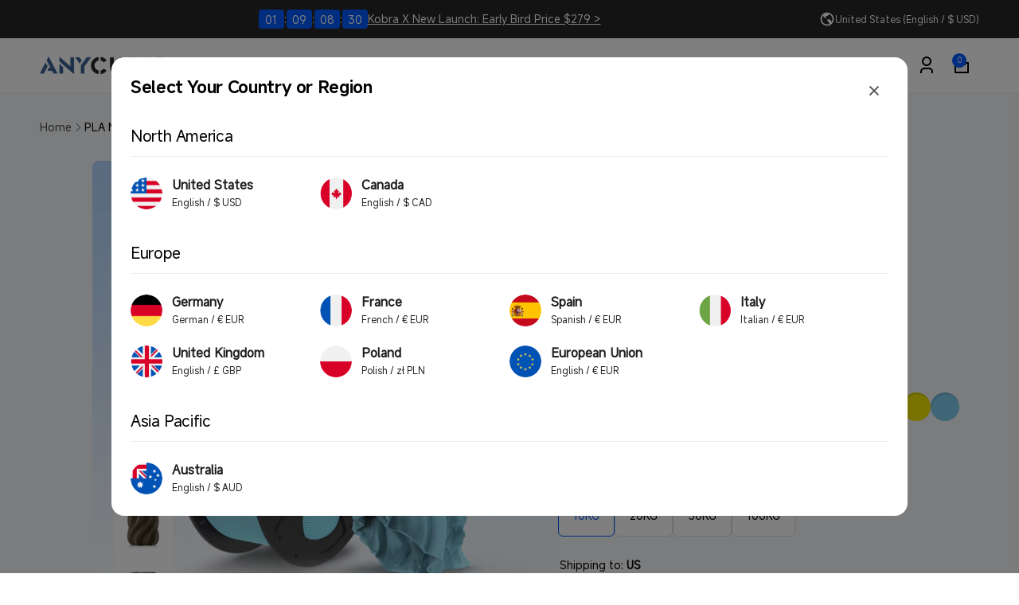

--- FILE ---
content_type: text/html; charset=utf-8
request_url: https://store.anycubic.com/web-pixels@fcfee988w5aeb613cpc8e4bc33m6693e112/custom/web-pixel-52560034@1/sandbox/modern/products/matte-pla-filament-sale-for-fdm-3d-printer?variant=43803102183586
body_size: 598
content:
<!DOCTYPE html>
<html>
  <head>
    <meta charset="utf-8">
    <title>Web Pixels Manager Sandbox</title>
    <script src="https://store.anycubic.com/cdn/wpm/sfcfee988w5aeb613cpc8e4bc33m6693e112m.js"></script>

    <script type="text/javascript">
  (function(shopify) {shopify.extend('WebPixel::Render', function(api) {
var analytics=api.analytics,browser=api.browser,init=api.init;
	(function (w, d, t, r, u) { var f, n, i; w[u] = w[u] || [], f = function () { var o = { ti: "17503685", tm: "shpfy_ui", enableAutoSpaTracking: true }; o.q = w[u], w[u] = new UET(o), w[u].push("pageLoad") }, n = d.createElement(t), n.src = r, n.async = 1, n.onload = n.onreadystatechange = function () { var s = this.readyState; s && s !== "loaded" && s !== "complete" || (f(), n.onload = n.onreadystatechange = null) }, i = d.getElementsByTagName(t)[0], i.parentNode.insertBefore(n, i) })(window, document, "script", "//bat.bing.com/bat.js", "uetq");


	const COOKIE_NAME = '_pandectes_gdpr';
	const GRANTED = 'granted';
	const DENIED = 'denied';

	const STORE_DEFAULT_POLICY = DENIED;

	const getCookie = (cookieName) => {
		const cookieString = document.cookie;
		const cookieStart = cookieString.indexOf(cookieName + "=");
		if (cookieStart === -1) {
			return null;
		}
		let cookieEnd = cookieString.indexOf(";", cookieStart);
		if (cookieEnd === -1) {
			cookieEnd = cookieString.length;
		}
		const cookieValue = cookieString.substring(cookieStart + cookieName.length + 1, cookieEnd);
		try {
			const decodedValue = atob(cookieValue);
			const parsedValue = JSON.parse(decodedValue);
			return parsedValue;
		} catch (error) {
			console.error("Error parsing cookie value:", error);
			return null;
		}
	};

	const getStorage = (cookie) => {
		let output = {
			ad_storage: STORE_DEFAULT_POLICY,
			ad_user_data: STORE_DEFAULT_POLICY,
			ad_personalization: STORE_DEFAULT_POLICY,
			analytics_storage: STORE_DEFAULT_POLICY,
			personalization_storage: STORE_DEFAULT_POLICY,
			functionality_storage: STORE_DEFAULT_POLICY
		};
		if (cookie && cookie.preferences !== null && cookie.preferences !== undefined) {
			const p1 = (cookie.preferences & 1) === 0;
			const p2 = (cookie.preferences & 2) === 0;
			const p4 = (cookie.preferences & 4) === 0;
			output = {
				ad_storage: p4 ? GRANTED : DENIED,
				ad_user_data: p4 ? GRANTED : DENIED,
				ad_personalization: p4 ? GRANTED : DENIED,
				analytics_storage: p2 ? GRANTED : DENIED,
				personalization_storage: p1 ? GRANTED : DENIED,
				functionality_storage: p1 ? GRANTED : DENIED
			};
		}
		return output;
	};

	const cookie = getCookie(COOKIE_NAME);
	const storage = getStorage(cookie);
	window.uetq = window.uetq || [];
	window.uetq.push('consent', 'default', storage);

	// event
    analytics.subscribe("checkout_completed", (event) => {
        window.uetq.push('event', 'purchase',
            {
                "revenue_value": event.data.checkout.totalPrice.amount,
                "currency": event.data.checkout.currencyCode
            });
    });

    analytics.subscribe("product_viewed", (event) => {
        window.uetq.push('event', 'view_item', { 'ecomm_prodid': [event.data.productVariant.id], 'ecomm_pagetype': 'product' });
    });

    analytics.subscribe("search_submitted", (event) => {
        window.uetq.push('event', 'view_search_results', { 'ecomm_pagetype': 'searchresults' });
    });

    analytics.subscribe("collection_viewed", (event) => {
        window.uetq.push('event', 'view_item_list', { 'ecomm_prodid': [event.data.collection.id], 'ecomm_pagetype': 'category' });
    });

    analytics.subscribe("product_added_to_cart", (event) => {
        window.uetq.push('event', 'add_to_cart', { 'ecomm_prodid': [event.data.cartLine.merchandise.id], 'ecomm_pagetype': 'cart' });
    });

    analytics.subscribe("checkout_started", (event) => {
        window.uetq.push("event", "begin_checkout", { "revenue_value": event.data.checkout.totalPrice.amount, "currency": event.data.checkout.currencyCode });
    });
});})(self.webPixelsManager.createShopifyExtend('52560034', 'custom'));

</script>

  </head>
  <body></body>
</html>


--- FILE ---
content_type: text/html; charset=utf-8
request_url: https://store.anycubic.com/?section_id=background-color-swatches
body_size: 2227
content:
<div id="shopify-section-background-color-swatches" class="shopify-section section background-color-swatches"><style>[data-color="light-beige"]{
            --color-swatch-background: 255, 202, 174;;
          }[data-color="beige"]{
            --color-swatch-background: 240, 194, 171;;
          }[data-color="silver"]{
            --color-swatch-background: 202, 198, 209;;
          }[data-color="translucent-green"]{
            --color-swatch-background: 50, 172, 21;--background-gradient: radial-gradient(rgba(50, 172, 21, 1), rgba(239, 245, 249, 1) 100%);
          }[data-color="metal-blue"]{
            --color-swatch-background: 41, 97, 140;;
          }[data-color="light-gold"]{
            --color-swatch-background: 248, 175, 17;;
          }[data-color="rainbow"]{
            --color-swatch-background: 228, 123, 76;--background-gradient: linear-gradient(202deg, rgba(228, 123, 76, 1) 15%, rgba(157, 162, 70, 1) 85%);
          }[data-color="aqua-blue"]{
            --color-swatch-background: 150, 213, 222;;
          }[data-color="blue"]{
            --color-swatch-background: 27, 88, 214;;
          }[data-color="purple"]{
            --color-swatch-background: 106, 109, 205;;
          }[data-color="red"]{
            --color-swatch-background: 239, 49, 39;;
          }[data-color="wood"]{
            --color-swatch-background: 208, 164, 135;;
          }[data-color="peach-pink"]{
            --color-swatch-background: 242, 169, 126;;
          }[data-color="tropical-turquoise"]{
            --color-swatch-background: 58, 140, 164;;
          }[data-color="interstellar-violet"]{
            --color-swatch-background: 66, 59, 93;;
          }[data-color="pink-gold"]{
            --color-swatch-background: , , ;--background-gradient: linear-gradient(90deg, rgba(253, 125, 173, 1), rgba(255, 158, 27, 1) 100%);
          }[data-color="black-gold"]{
            --color-swatch-background: , , ;--background-gradient: linear-gradient(356deg, rgba(149, 151, 151, 1), rgba(231, 176, 42, 1) 100%);
          }[data-color="red-gold"]{
            --color-swatch-background: , , ;--background-gradient: linear-gradient(111deg, rgba(233, 60, 172, 1), rgba(255, 158, 27, 1) 100%);
          }[data-color="black-blue"]{
            --color-swatch-background: , , ;--background-gradient: linear-gradient(15deg, rgba(33, 39, 33, 1), rgba(29, 77, 203, 1) 100%);
          }[data-color="red-blue"]{
            --color-swatch-background: , , ;--background-gradient: linear-gradient(354deg, rgba(41, 98, 188, 1), rgba(226, 24, 86, 1) 100%);
          }[data-color="black-green"]{
            --color-swatch-background: , , ;--background-gradient: linear-gradient(354deg, rgba(44, 45, 48, 1), rgba(109, 207, 191, 1) 100%);
          }[data-color="blue-green-purple"]{
            --color-swatch-background: , , ;--background-gradient: linear-gradient(354deg, rgba(0, 71, 187, 1), rgba(77, 242, 39, 1) 50%, rgba(233, 60, 172, 1) 100%);
          }[data-color="red-yellow-green"]{
            --color-swatch-background: , , ;--background-gradient: linear-gradient(354deg, rgba(233, 60, 172, 1), rgba(248, 234, 9, 1) 50%, rgba(12, 196, 223, 1) 100%);
          }[data-color="black-purple"]{
            --color-swatch-background: , , ;--background-gradient: linear-gradient(338deg, rgba(44, 45, 48, 1), rgba(160, 70, 152, 1) 100%);
          }[data-color="clear-cyan"]{
            --color-swatch-background: 66, 46, 133;;
          }[data-color="clear-yellow"]{
            --color-swatch-background: 247, 222, 121;;
          }[data-color="clear-magenta"]{
            --color-swatch-background: 208, 80, 105;;
          }[data-color="light-brown"]{
            --color-swatch-background: 200, 182, 132;;
          }[data-color="brown"]{
            --color-swatch-background: 146, 121, 104;;
          }[data-color="bronze"]{
            --color-swatch-background: 113, 68, 51;;
          }[data-color="classic-green"]{
            --color-swatch-background: 61, 178, 78;;
          }[data-color="flash-green"]{
            --color-swatch-background: 117, 203, 93;;
          }[data-color="magenta"]{
            --color-swatch-background: 207, 79, 128;;
          }[data-color="black"]{
            --color-swatch-background: 18, 18, 18;;
          }[data-color="metal-black"]{
            --color-swatch-background: 67, 64, 61;;
          }[data-color="metal-blue"]{
            --color-swatch-background: 49, 119, 163;;
          }[data-color="gray"]{
            --color-swatch-background: 126, 147, 167;;
          }[data-color="metal-copper"]{
            --color-swatch-background: 149, 108, 88;;
          }[data-color="metal-champagne"]{
            --color-swatch-background: 181, 156, 125;;
          }[data-color="white"]{
            --color-swatch-background: 255, 255, 255;;
          }[data-color="blue"]{
            --color-swatch-background: 0, 71, 187;;
          }[data-color="green"]{
            --color-swatch-background: 0, 150, 57;;
          }[data-color="red"]{
            --color-swatch-background: 200, 16, 46;;
          }[data-color="clear"]{
            --color-swatch-background: 239, 240, 241;;
          }[data-color="orange"]{
            --color-swatch-background: 255, 127, 50;;
          }[data-color="purple"]{
            --color-swatch-background: 101, 88, 177;;
          }[data-color="yellow"]{
            --color-swatch-background: 243, 229, 0;;
          }[data-color="pearl-black"]{
            --color-swatch-background: 33, 39, 33;;
          }[data-color="brown"]{
            --color-swatch-background: 146, 121, 104;;
          }[data-color="bright-white"]{
            --color-swatch-background: 241, 240, 237;;
          }[data-color="bronze"]{
            --color-swatch-background: 124, 77, 58;;
          }[data-color="classic-green"]{
            --color-swatch-background: 61, 178, 78;;
          }[data-color="cyan"]{
            --color-swatch-background: 35, 163, 199;;
          }[data-color="dazzling-blue"]{
            --color-swatch-background: 62, 85, 171;;
          }[data-color="green-flash"]{
            --color-swatch-background: 117, 203, 93;;
          }[data-color="texture-grey"]{
            --color-swatch-background: 117, 120, 123;;
          }[data-color="dark-brown"]{
            --color-swatch-background: 151, 94, 62;;
          }[data-color="beige"]{
            --color-swatch-background: 212, 185, 150;;
          }[data-color="purple-opulence"]{
            --color-swatch-background: 105, 95, 162;;
          }[data-color="bright-red"]{
            --color-swatch-background: 225, 6, 0;;
          }[data-color="silver"]{
            --color-swatch-background: 141, 144, 147;;
          }[data-color="strawberry-pink"]{
            --color-swatch-background: 248, 129, 146;;
          }[data-color="pink"]{
            --color-swatch-background: 255, 141, 161;;
          }[data-color="vibrant-orange"]{
            --color-swatch-background: 255, 115, 56;;
          }[data-color="vibrant-yellow"]{
            --color-swatch-background: 253, 219, 39;;
          }[data-color="glow-blue"]{
            --color-swatch-background: 0, 71, 187;;
          }[data-color="glow-green"]{
            --color-swatch-background: 68, 214, 44;;
          }[data-color="glow-yellow"]{
            --color-swatch-background: 224, 231, 33;;
          }[data-color="classic-green"]{
            --color-swatch-background: 61, 178, 78;;
          }[data-color="green-brown"]{
            --color-swatch-background: , , ;--background-gradient: linear-gradient(250deg, rgba(0, 128, 0, 1) 2%, rgba(139, 69, 19, 1) 100%);
          }[data-color="ice-blue"]{
            --color-swatch-background: 138, 216, 237;;
          }[data-color="sakura-pink"]{
            --color-swatch-background: 244, 193, 225;;
          }[data-color="metal-black"]{
            --color-swatch-background: 67, 64, 61;;
          }[data-color="metal-champaign"]{
            --color-swatch-background: 181, 156, 125;;
          }[data-color="metal-blue"]{
            --color-swatch-background: 49, 119, 163;;
          }[data-color="metal-copper"]{
            --color-swatch-background: 149, 108, 88;;
          }[data-color="peach-pink"]{
            --color-swatch-background: 255, 193, 150;;
          }[data-color="interstellar-violet"]{
            --color-swatch-background: 91, 97, 143;;
          }[data-color="tropical-turquoise"]{
            --color-swatch-background: 0, 156, 189;;
          }[data-color="spring-leaf"]{
            --color-swatch-background: 137, 168, 79;;
          }[data-color="light-gold"]{
            --color-swatch-background: 241, 180, 52;;
          }[data-color="rainbow"]{
            --color-swatch-background: , , ;--background-gradient: linear-gradient(202deg, rgba(228, 123, 76, 1) 15%, rgba(157, 162, 70, 1) 85%);
          }[data-color="black-gold"]{
            --color-swatch-background: , , ;--background-gradient: linear-gradient(356deg, rgba(149, 151, 151, 1) 2%, rgba(231, 176, 42, 1) 100%);
          }[data-color="black-blue"]{
            --color-swatch-background: , , ;--background-gradient: linear-gradient(127deg, rgba(33, 39, 33, 1), rgba(29, 77, 203, 1) 100%);
          }[data-color="black-green"]{
            --color-swatch-background: , , ;--background-gradient: linear-gradient(354deg, rgba(44, 45, 48, 1), rgba(109, 207, 191, 1) 100%);
          }[data-color="black-purple"]{
            --color-swatch-background: 255, 255, 255;--background-gradient: linear-gradient(338deg, rgba(44, 45, 48, 1) 1%, rgba(160, 70, 152, 1) 100%);
          }[data-color="pink-gold"]{
            --color-swatch-background: , , ;--background-gradient: linear-gradient(90deg, rgba(253, 125, 173, 1), rgba(255, 158, 27, 1) 100%);
          }[data-color="red-gold"]{
            --color-swatch-background: , , ;--background-gradient: linear-gradient(111deg, rgba(233, 60, 172, 1), rgba(255, 158, 27, 1) 100%);
          }[data-color="blue-green-purple"]{
            --color-swatch-background: , , ;--background-gradient: linear-gradient(354deg, rgba(0, 71, 187, 1), rgba(77, 242, 39, 1) 50%, rgba(233, 60, 172, 1) 100%);
          }[data-color="red-yellow-green"]{
            --color-swatch-background: , , ;--background-gradient: linear-gradient(354deg, rgba(233, 60, 172, 1), rgba(248, 234, 9, 1) 50%, rgba(12, 196, 223, 1) 100%);
          }[data-color="light-blue"]{
            --color-swatch-background: 116, 209, 234;;
          }[data-color="hd-gray"]{
            --color-swatch-background: 118, 134, 146;;
          }[data-color="light-beige"]{
            --color-swatch-background: 236, 186, 168;;
          }[data-color="translucent-blue"]{
            --color-swatch-background: 255, 255, 255;--background-gradient: radial-gradient(rgba(7, 124, 171, 1), rgba(215, 204, 250, 1) 100%, rgba(249, 249, 249, 1) 100%);
          }[data-color="translucent-red"]{
            --color-swatch-background: , , ;--background-gradient: radial-gradient(rgba(210, 38, 48, 1), rgba(255, 255, 255, 1) 100%, rgba(215, 204, 250, 1) 100%);
          }[data-color="apricot"]{
            --color-swatch-background: 220, 130, 107;;
          }[data-color="blue-navy-blue"]{
            --color-swatch-background: 0, 53, 148;;
          }[data-color="dark-grey"]{
            --color-swatch-background: 57, 61, 62;;
          }[data-color="peanut-brown"]{
            --color-swatch-background: 118, 71, 39;;
          }[data-color="translucent-pink"]{
            --color-swatch-background: , , ;--background-gradient: radial-gradient(rgba(210, 144, 143, 1), rgba(252, 252, 252, 1) 100%, rgba(215, 204, 250, 1) 100%);
          }[data-color="translucent-olive"]{
            --color-swatch-background: , , ;--background-gradient: radial-gradient(rgba(69, 87, 59, 1), rgba(215, 204, 250, 1) 100%, rgba(249, 249, 249, 1) 100%);
          }[data-color="translucent-grey"]{
            --color-swatch-background: , , ;--background-gradient: radial-gradient(rgba(100, 100, 100, 1), rgba(253, 253, 253, 1) 100%, rgba(215, 204, 250, 1) 100%);
          }[data-color="translucent-brown"]{
            --color-swatch-background: , , ;--background-gradient: radial-gradient(rgba(208, 140, 96, 1), rgba(241, 241, 241, 1) 100%, rgba(215, 204, 250, 1) 100%);
          }[data-color="lake-blue"]{
            --color-swatch-background: 0, 132, 212;;
          }[data-color="cream"]{
            --color-swatch-background: 249, 223, 185;;
          }[data-color="forest-green"]{
            --color-swatch-background: 67, 82, 59;;
          }[data-color="red-blue-yellow"]{
            --color-swatch-background: , , ;--background-gradient: linear-gradient(356deg, rgba(0, 53, 148, 1), rgba(243, 208, 62, 1) 50%, rgba(210, 38, 48, 1) 100%);
          }[data-color="black-red"]{
            --color-swatch-background: , , ;--background-gradient: linear-gradient(180deg, rgba(210, 38, 48, 1), rgba(33, 39, 33, 1) 100%);
          }[data-color="blue-green"]{
            --color-swatch-background: , , ;--background-gradient: linear-gradient(180deg, rgba(0, 111, 68, 1), rgba(0, 53, 148, 1) 100%);
          }[data-color="shiny-gold"]{
            --color-swatch-background: 242, 169, 0;;
          }[data-color="christmas-red"]{
            --color-swatch-background: 210, 38, 48;;
          }[data-color="copper"]{
            --color-swatch-background: 175, 92, 55;;
          }[data-color="christmas-green"]{
            --color-swatch-background: 0, 135, 85;;
          }[data-color="translucent-orange"]{
            --color-swatch-background: 0, 0, 0;--background-gradient: radial-gradient(rgba(255, 133, 69, 1), rgba(252, 252, 252, 1) 100%, rgba(215, 204, 250, 1) 100%);
          }[data-color="translucent-purple"]{
            --color-swatch-background: , , ;--background-gradient: radial-gradient(rgba(135, 105, 160, 1), rgba(245, 245, 245, 1) 100%, rgba(215, 204, 250, 1) 100%);
          }[data-color="lime-green"]{
            --color-swatch-background: 120, 214, 75;;
          }[data-color="texture-silver"]{
            --color-swatch-background: 138, 141, 143;;
          }[data-color="grey"]{
            --color-swatch-background: 177, 179, 179;;
          }[data-color="6-colors-accessories-included"]{
            --color-swatch-background: , , ;--background-gradient: linear-gradient(141deg, rgba(239, 240, 241, 1) 16%, rgba(242, 205, 0, 1) 32%, rgba(0, 45, 114, 1) 48%, rgba(219, 10, 91, 1) 64%, rgba(33, 39, 33, 1) 80%, rgba(255, 255, 255, 1) 96%);
          }[data-color="cool-gray"]{
            --color-swatch-background: 99, 102, 106;;
          }[data-color="marble-white"]{
            --color-swatch-background: 239, 240, 241;;
          }[data-color="brick-red"]{
            --color-swatch-background: 157, 72, 21;;
          }[data-color="galaxy-brown"]{
            --color-swatch-background: 94, 66, 65;;
          }[data-color="galaxy-green"]{
            --color-swatch-background: 78, 91, 49;;
          }[data-color="galaxy-blue"]{
            --color-swatch-background: 31, 42, 68;;
          }[data-color="galaxy-purple"]{
            --color-swatch-background: 73, 29, 112;;
          }[data-color="matte-grey"]{
            --color-swatch-background: 142, 147, 155;;
          }[data-color="crimson-clay"]{
            --color-swatch-background: 151, 100, 89;;
          }[data-color="cherry-blossom-pink"]{
            --color-swatch-background: 247, 206, 215;;
          }[data-color="translucent-yellow"]{
            --color-swatch-background: 213, 191, 57;--background-gradient: radial-gradient(rgba(213, 191, 57, 1), rgba(243, 246, 247, 1) 100%, rgba(215, 204, 250, 1) 100%, rgba(242, 247, 247, 1) 100%);
          }[data-color="smoky-black"]{
            --color-swatch-background: 104, 129, 151;--background-gradient: radial-gradient(rgba(106, 123, 151, 1) 2%, rgba(104, 129, 151, 1) 3%, rgba(247, 244, 238, 1) 100%);
          }[data-color="bone-white"]{
            --color-swatch-background: 239, 237, 227;;
          }[data-color="latte-brown"]{
            --color-swatch-background: 226, 198, 165;;
          }[data-color="apple-green"]{
            --color-swatch-background: 185, 233, 114;;
          }[data-color="nardo-grey"]{
            --color-swatch-background: 137, 139, 142;;
          }[data-color="chocolate-brown"]{
            --color-swatch-background: 116, 103, 89;;
          }[data-color="desert-tan"]{
            --color-swatch-background: 220, 202, 169;;
          }[data-color="caramel"]{
            --color-swatch-background: 196, 169, 129;;
          }[data-color="sky-blue"]{
            --color-swatch-background: 126, 204, 238;;
          }[data-color="dark-green"]{
            --color-swatch-background: 104, 114, 77;;
          }[data-color="dark-blue"]{
            --color-swatch-background: 55, 81, 114;;
          }[data-color="dark-brown"]{
            --color-swatch-background: 116, 103, 89;;
          }[data-color="medium-grey"]{
            --color-swatch-background: 151, 153, 155;;
          }.color-swatches-variant {
    background-image: var(--background-image);
    background-size: cover;
    background-position: center;
    background-repeat: no-repeat;
    background-origin: content-box;
  }</style>
	</div>

--- FILE ---
content_type: text/css
request_url: https://store.anycubic.com/cdn/shop/t/92/assets/component-truncate-text.css?v=95096050688206824361750324029
body_size: -568
content:
.truncate-text__content-wrapper:not(.expand){overflow:hidden;max-height:var(--truncate-text-length)}.truncate-text__button-wrapper:before{content:"";position:absolute;top:0;left:0;right:0;border-top:1px solid rgb(var(--color-foreground),.05)}.button--truncate-text{--color-button-text: var(--color-foreground);border:1px solid rgb(var(--color-foreground),.05);border-top:none;border-radius:0 0 8px 8px;box-shadow:none;padding-top:0;z-index:1;font-size:calc(var(--font-button-scale) * 1.2rem);min-width:5rem}.button--truncate-text>*{opacity:.5}.button--truncate-background-input{--color-button: var(--color-background-input)}.button--truncate-background-page{--color-button: var(--color-background)}
/*# sourceMappingURL=/cdn/shop/t/92/assets/component-truncate-text.css.map?v=95096050688206824361750324029 */


--- FILE ---
content_type: text/css
request_url: https://cdn.shopify.com/extensions/019b6fbd-0f37-76e7-bab6-9efef7e859a1/wizio-bundle-179/assets/bundles-v2.css
body_size: 9141
content:
/* Default layout Css start */

#bdl-app-sections {
    display: none !important;
}

.bdl-quantity button.button--loading,
.bdl-quantity .bdl-quantity-add-variant button.button--loading,
.rel-main .rel-grid .rel-grid-wrap .rel-pro .rel-pro-content .rel-pro-btn button.button--loading,
.bdl-fbt-useful .bdl-fbt-total-wrap .rel-pro-btn button.button--loading,
.bdl-product .bdl-product-btn button.button--loading {
    color: transparent;
    position: relative;
}

.bdl-quantity button.button--loading:after,
.bdl-quantity .bdl-quantity-add-variant button.button--loading:after,
.rel-main .rel-grid .rel-grid-wrap .rel-pro .rel-pro-content .rel-pro-btn button.button--loading:after,
.bdl-product .bdl-product-btn button.button--loading:after,
.bdl-fbt-useful .bdl-fbt-total-wrap button.button--loading:after {
    content: '';
    display: block;
    width: 1.4em;
    height: 1.4em;
    position: absolute;
    left: calc(50% - 0.75em);
    top: calc(50% - 0.75em);
    border: 0.15em solid transparent;
    border-right-color: white;
    border-radius: 50%;
    animation: button-loading-spinner 0.7s linear infinite;
    opacity: 1;
}

.bdl-quantity button:disabled,
.bdl-quantity button[disabled],
.bdl-quantity .bdl-quantity-add-variant button:disabled,
.bdl-quantity .bdl-quantity-add-variant button[disabled],
.rel-main .rel-grid .rel-grid-wrap .rel-pro .rel-pro-content .rel-pro-btn button:disabled,
.rel-main .rel-grid .rel-grid-wrap .rel-pro .rel-pro-content .rel-pro-btn button[disabled],
.bdl-product .bdl-product-btn button:disabled,
.bdl-product .bdl-product-btn button[disabled],
.bdl-fbt-useful .bdl-fbt-total-wrap button:disabled,
.bdl-fbt-useful .bdl-fbt-total-wrap button[disabled] {
    opacity: 0.6;
    /* pointer-events: none; */
    cursor: not-allowed;
}

/* Bundle Quantity Start */

.bdl-quantity * {
    padding: 0;
    margin: 0;
}

.bdl-quantity {
    max-width: 700px;
    width: 100%;
    margin: 0;
    padding: 15px 0px;
    display: none;
    --title-align: left;
    --title-color: #000;
    --title-font-size: 18px;
    --title-font-style: normal;
    --title-font-weight: 400;
    --description-color: #000;
    --description-align: left;
    --description-font-size: 14px;
    --description-font-style: normal;
    --description-font-weight: 300;
    --package-color: #000;
    --package-radius: 6px;
    --package-radio-color: #000;
    --package-border-color: #dfdfdf;
    --package-background-color: #fff;
    --package-active-border-color: #000;
    --package-active-background-color: #fff;
    --package-badge-color: #fff;
    --package-badge-background-color: #000;
    --package-badge-border-radius: 20px;
    --package-popular-badge-color: #fff;
    --package-popular-badge-background-color-one: #ee0979;
    --package-popular-badge-background-color-two: #ff6a00;
    --package-popular-badge-border-radius: 3px;
    --product-title-color: #000;
    --product-title-font-size: 14px;
    --product-title-font-style: normal;
    --product-title-font-weight: 500;
    --package-title-color: #000;
    --package-title-font-size: 14px;
    --package-title-font-style: normal;
    --package-title-font-weight: 500;
    --swatch-active-border-color: #000000;
    --swatches-border-thickness: 2px;
    --swatches-border-radius: 50%;
    --info-label-color: green;
    --info-label-font-size: 14px;
    --info-label-font-style: normal;
    --info-label-font-weight: 700;
    --main-price-color: #979797;
    --main-price-font-size: 13px;
    --main-price-font-style: normal;
    --main-price-font-weight: 400;
    --discount-price-color: #000;
    --discount-price-font-size: 14px;
    --discount-price-font-style: normal;
    --discount-price-font-weight: 700;
    --add-variant-button-color: #000;
    --add-variant-button-background-color: transparent;
    --add-variant-button-border-color: #000;
    --add-variant-button-border-radius: 5px;
    --add-bundle-button-color: #fff;
    --add-bundle-button-background-color: #000;
    --add-bundle-button-border-color: #000;
    --add-bundle-button-border-radius: 5px;
    --free-gift-active-background-color: rgba(0, 133, 255, 1);
    --free-gift-background-color: rgba(0, 133, 255, 0.3);
    --free-gift-font-color: #000;
    --free-gift-font-weight: bold;
    --free-gift-font-size: 13px;
    --soldout-message-font-color: #7f0b0b;
    --soldout-message-font-weight: 400;
    --soldout-message-size: 13px;

    --bdl-sub-subtitle-color: gray; /* SUBSCRIPTION VAR START */
    --bdl-sub-border-color: gray;
    --bdl-sub-selected-toggle-color: blue;
    --bdl-sub-selected-border-color: blue;
    --bdl-sub-selected-bg-color: lightblue;
    --bdl-sub-border-type: solid;
    --bdl-sub-title-size: 16px;
    --bdl-sub-subtitle-size: 12px;
    --bdl-sub-border-radius: 6px;
    --bdl-sub-title-font-weight: 800;
    --bdl-sub-subtitle-font-weight: 700; /* SUBSCRIPTION VAR END */
}

.bdl-quantity {
    display: block;
}

.bdl-quantity .bdl-quantity-head h3 {
    font-weight: var(--title-font-weight);
    font-style: var(--title-font-style);
    font-size: var(--title-font-size);
    line-height: 1.25;
    color: var(--title-color);
    padding-bottom: 10px;
    text-align: var(--title-align);
}

.bdl-quantity .bdl-quantity-head h3.center-border:before,
.bdl-quantity .bdl-quantity-head h3.center-border:after {
    background-color: var(--title-color);
}

.bdl-quantity .bdl-quantity-head p {
    font-weight: var(--description-font-weight);
    font-style: var(--description-font-style);
    font-size: var(--description-font-size);
    line-height: 1.25;
    color: var(--description-color);
    padding: 0;
    padding-bottom: 20px;
    text-align: var(--description-align);
}

.bdl-quantity .bdl-quantity-head p.center-border:before,
.bdl-quantity .bdl-quantity-head p.center-border:after {
    background-color: var(--description-color);
}

.bdl-quantity .bdl-quantity-head h3.center-border,
.bdl-quantity .bdl-quantity-head p.center-border {
    display: flex;
    align-items: center;
    gap: 8px;
}

.bdl-quantity .bdl-quantity-head h3.center-border:before,
.bdl-quantity .bdl-quantity-head h3.center-border:after,
.bdl-quantity .bdl-quantity-head p.center-border:before,
.bdl-quantity .bdl-quantity-head p.center-border:after {
    content: "";
    flex-grow: 1;
    height: 2px;
}

.bdl-quantity .bdl-quantity-content-title a {
    font-weight: 500;
    font-size: 14px;
    line-height: 20px;
    text-align: left;
    color: inherit;
    text-decoration: unset;
    display: block;
}

.bdl-quantity .bdl-quantity-footer .bdl-quantity-btn {
    margin: 15px 0 0;
    width: 100%;
}

.bdl-quantity .bdl-quantity-list .bdl-quantity-item {
    border: unset;
    padding: 15px;
    color: var(--package-color);
    background-color: var(--package-background-color);
    margin-bottom: 15px;
    transition: all ease-in-out 0.3s;
    position: relative;
    border-radius: var(--package-radius);
}

.bdl-quantity .bdl-quantity-item-title {
    max-width: calc(100% - 120px);
    width: 100%;
}

.bdl-quantity .bdl-quantity-list .bdl-quantity-item:hover .bdl-quantity-label,
.bdl-quantity .bdl-quantity-list .bdl-quantity-item.active .bdl-quantity-label {
    border: 1px solid var(--package-active-border-color);
}

.bdl-quantity .bdl-quantity-list .bdl-quantity-item.active {
    border-radius: var(--package-radius);
    background-color: var(--package-active-background-color);
}

.bdl-quantity .bdl-quantity-content-price {
    max-width: 100%;
    text-align: left;
    padding: 5px 0;
    display: flex;
    flex-direction: column;
    justify-content: center;
    min-width: 120px;
    gap: 5px;
}

.bdl-quantity .bdl-quantity-content-price .bdl-quantity-content-price-wrap,
.bdl-quantity .bdl-quantity-content-price .bdl-quantity-content-total-price-wrap {
    width: 100%;
    display: flex;
    align-items: flex-end;
    justify-content: end;
    text-align: right;
    flex-wrap: wrap;
    flex-direction: column;
}

.bdl-quantity .bdl-quantity-content-title .bdl-quantity-content-option select {
    padding: 6px 33px 6px 8px;
    font-weight: 300;
    font-size: 12px;
    line-height: 1.25;
    display: block;
    height: unset;
    border-radius: 5px;
    border: 1px solid #AAAAAA;
    box-shadow: unset;
    position: relative;
    z-index: 3;
}

.bdl-quantity .bdl-quantity-content-title .bdl-quantity-other-text {
    line-height: 20px;
    color: var(--package-title-color);
    font-size: var(--package-title-font-size);
    font-weight: var(--package-title-font-weight);
    font-style: var(--package-title-font-style);
    padding-right: 6px;
}

.bdl-quantity .bdl-quantity-other-text-wrap {
    display: flex;
    align-items: center;
    flex-wrap: wrap;
    row-gap: 5px;
}

.bdl-quantity .bdl-quantity-other-text-wrap .bdl-quantity-other-text span {
    padding: 0;
}

.bdl-quantity .bdl-quantity-tag {
    margin: 0;
    font-weight: 700;
    font-size: 11px;
    line-height: 16px;
    padding: 2px 12px;
    background-color: var(--package-badge-background-color);
    border-radius: var(--package-badge-border-radius);
    color: var(--package-badge-color);
    transition: all ease-in-out 0.3s;
    display: inline-block;
}

.bdl-quantity .bdl-quantity-item .bdl-quantity-select {
    position: absolute;
    opacity: 0 !important;
    left: 0;
    top: 0;
    height: 100%;
    width: 100% !important;
    z-index: 2;
    cursor: pointer;
    display: block;
    clip: unset;
}

.bdl-quantity .bdl-quantity-item .bdl-quantity-select:hover {
    opacity: 0 !important;
}

.bdl-quantity .bdl-quantity-item .bdl-quantity-label {
    position: absolute;
    border: 1px solid var(--package-border-color);
    transition: all ease-in-out 0.1s;
    left: 0;
    top: 0;
    height: 100%;
    width: 100%;
    z-index: 1;
    border-radius: var(--package-radius);
}

.bdl-quantity .bdl-quantity-item .bdl-quantity-select:checked+.bdl-quantity-label {
    opacity: 1;
    border: 1px solid var(--package-active-border-color);
}

.bdl-quantity .bdl-quantity-total p .bdl-total-text {
    font-size: 14px;
    line-height: 1.25;
    color: #000000;
}

.bdl-quantity .bdl-quantity-total .bdl-total-price {
    font-size: 18px;
    line-height: 1.25;
    color: #000;
    font-weight: 600;
}

.bdl-quantity .bdl-quantity-total .bdl-total-discount {
    font-size: 14px;
    line-height: 1.25;
}

.bdl-quantity .bdl-quantity-list .bdl-quantity-item:last-child {
    margin-bottom: 0;
}

.bdl-quantity .bdl-quantity-list .bdl-quantity-item .bdl-quantity-img a {
    border-radius: 4px;
    padding-bottom: 100%;
    position: relative;
    display: block;
    border: solid 1px #d7d7d7;
}

.bdl-quantity .bdl-quantity-list .bdl-quantity-item .bdl-quantity-img a img {
    position: absolute;
    display: block;
    left: 0;
    top: 0;
    object-fit: contain;
    height: 100%;
    width: 100%;
}

.bdl-quantity .bdl-quantity-content-title .bdl-quantity-content-option select {
    padding: 4px 20px 4px 4px;
    z-index: 2;
}

.bdl-quantity .bdl-quantity-content .bdl-quantity-content-option {
    margin-bottom: 8px;
}

.bdl-quantity input:checked.bdl-quantity-select~.bdl-error-text:not(:empty) {
    display: block;
}

.bdl-quantity .bdl-quantity-variant-wrap,
.bdl-quantity .bdl-quantity-add-variant {
    display: none;
}

.bdl-quantity input:checked.bdl-quantity-select~.bdl-quantity-variant-wrap,
.bdl-quantity input:checked.bdl-quantity-select~.bdl-quantity-add-variant {
    display: block;
}

.bdl-quantity .bdl-quantity-content {
    max-width: 100%;
    width: 100%;
    padding-left: 32px;
    position: relative;
    display: flex;
}

.bdl-quantity .bdl-quantity-content-wrap {
    width: 100%;
    /* padding-left: 10px; */
}

.bdl-quantity .bdl-quantity-content-wrap .bdl-quantity-content-title {
    display: flex;
    justify-content: space-between;
    max-width: 100%;
    width: 100%;
    height: 100%;
    align-items: center;
}

.bdl-quantity .bdl-quantity-variant-wrap .bdl-quantity-variant-box {
    border: unset;
    background: var(--package-background-color);
    /* box-shadow: 0px 0px 3px rgb(0 0 0 / 20%); */
    border-radius: 4px;
    /* padding: 10px; */
    display: flex;
}

.bdl-quantity .bdl-quantity-item.active .bdl-quantity-variant-wrap .bdl-quantity-variant-box {
    background: var(--package-background-active-color);
}

.bdl-quantity .bdl-quantity-variant-wrap .bdl-quantity-variant-box:not(:last-child) {
    margin-bottom: 10px;
}

.bdl-quantity .bdl-quantity-total .bdl-total-price {
    font-size: 16px;
    color: #fff !important;
}

.bdl-quantity .bdl-quantity-btn button {
    border: 1px solid var(--add-bundle-button-border-color);
    color: var(--add-bundle-button-color);
    font-weight: 700;
    letter-spacing: .01rem;
    border-radius: var(--add-bundle-button-border-radius);
    padding: 12px 20px;
    transition: all .2s ease-in-out;
    display: flex;
    align-items: center;
    cursor: pointer;
    margin-right: 0;
    margin-left: auto;
    font-family: inherit;
    font-size: 15px;
    background-color: var(--add-bundle-button-background-color);
    width: 100%;
    justify-content: center;
}


.bdl-quantity .bdl-quantity-btn button span {
    padding-left: 8px;
}

.bdl-quantity .bdl-quantity-content-price .bdl-quantity-content-price-wrap .bdl-main-price {
    font-size: 14px;
    font-weight: 700;
}

.bdl-quantity .bdl-quantity-content-price .bdl-quantity-content-price-wrap:last-child span {
    color: rgba(58, 58, 58, 1);
    padding-right: 0;
}

.bdl-quantity .bdl-quantity-content-price .bdl-quantity-content-price-wrap:last-child span:nth-child(2) {
    padding-right: 0;
}

.bdl-quantity .bdl-quantity-save-amt {
    width: 100%;
    font-size: var(--info-label-font-size);
    color: var(--info-label-color);
    /* padding-top: 6px; */
    font-weight: var(--info-label-font-weight);
    font-style: var(--info-label-font-style);
    line-height: 1.4;
}

.bdl-quantity .bdl-quantity-content:after {
    transform: translateY(-50%);
    content: '';
    display: block;
    height: 20px;
    width: 20px;
    border-radius: 50%;
    position: absolute;
    top: 50%;
    left: 0;
    background: #fff;
    border: 1px solid #D9D9D9;
    transition: all ease-in-out .3s;
}

.bdl-quantity .bdl-quantity-content:before {
    content: '';
    display: block;
    height: 10px;
    width: 5px;
    border-right: solid 2px #fff;
    border-bottom: solid 2px #fff;
    position: absolute;
    top: calc(50% - 1px);
    left: 8px;
    z-index: 1;
    transform: translateY(-50%) rotate(45deg);
}

.bdl-quantity .bdl-quantity-select:checked~.bdl-quantity-content:after {
    background: var(--package-radio-color);
    border: solid 1px var(--package-radio-color);
}

.bdl-quantity .bdl-quantity-variant .bdl-quantity-content-title .bdl-quantity-content-option select {
    padding: 4px 20px 4px 4px;
    z-index: 2;
}

.bdl-quantity .bdl-quantity-variant .bdl-quantity-content-price {
    padding-bottom: 0;
    padding-top: 0;
}

.bdl-quantity .bdl-quantity-img {
    max-width: 60px;
    width: 100%;
    margin-right: 15px;
}

.bdl-quantity .bdl-quantity-variant-wrap .bdl-quantity-variant-img {
    max-width: 40px;
    height: auto;
    width: 100%;
    padding-right: 10px;
}

.bdl-quantity .bdl-quantity-variant-wrap .bdl-quantity-variant-img a {
    display: block;
    position: relative;
    padding-top: 100%;
    background: #FFFFFF;
    box-shadow: 0px 0px 2px rgba(0, 0, 0, 0.25);
    border-radius: 1px;
}

.bdl-quantity .bdl-quantity-variant-wrap .bdl-quantity-variant-img a img {
    width: 100%;
    position: absolute;
    display: block;
    top: 0;
    left: 0;
    height: 100%;
    object-fit: contain;
}

.bdl-quantity .bdl-quantity-variant-wrap {
    /*display: block;*/
    width: 100%;
    padding-top: 10px;
    position: relative;
    z-index: 2;
}

.bdl-quantity .bdl-quantity-variant-wrap select {
    cursor: pointer;
    padding: 7px 23px 7px 5px;
    position: relative;
    color: var(--package-color);
    background-color: transparent;
    border-radius: 3px;
    font-size: 12px;
    width: 100%;
    box-sizing: border-box;
    transition: box-shadow .1s ease;
    line-height: 1.25;
    height: auto;
    min-height: unset;
    -webkit-appearance: none;
    -moz-appearance: none;
    text-indent: 1px;
    text-overflow: '';
    display: block;
    border: unset;
    background-image: unset;
    box-shadow: unset;
}

.bdl-quantity .bdl-quantity-variant-box .bdl-quantity-variant-option-wrap {
    position: relative;
    width: max-content;
    flex-grow: 1;
    flex-basis: 0;
    border: 1px solid var(--package-color);
    border-radius: 3px;
    margin: 0 5px;
    max-width: 170px;
}

.bdl-quantity .bdl-quantity-variant-box .bdl-quantity-variant-option-wrap.bdl-quantity-variant-swatches{
    border: unset;
}

.bdl-quantity .bdl-quantity-variant-box .bdl-quantity-variant-option-wrap:not(.bdl-quantity-variant-swatches):after {
    content: '';
    display: block;
    height: 6px;
    width: 6px;
    border-right: solid 1px #000;
    border-bottom: solid 1px #000;
    padding: 0;
    margin: 0;
    position: absolute;
    top: 10px;
    right: 8px;
    transform: rotate(45deg);
}

.bdl-quantity .bdl-quantity-variant-box .bdl-quantity-variant-option {
    display: flex;
    align-items: center;
    width: 100%;
    margin: 0 -5px;
    max-width: calc(100% - 100px);
}

.bdl-quantity .bdl-quantity-variant-box .bdl-quantity-variant-qty {
    padding: 7px 6px;
    border: solid 1px rgba(0, 0, 0, 0.3);
    border-radius: 3px;
    display: flex;
    margin-right: 12px;
}

.bdl-quantity .bdl-quantity-variant-box .bdl-quantity-variant-qty button {
    background-color: transparent;
    border: unset;
    padding: 0;
    margin: 0;
    line-height: 1.25;
    cursor: pointer;
    min-height: unset;
    height: auto;
}

.bdl-quantity .bdl-quantity-variant-box .bdl-quantity-variant-qty input {
    padding: 0;
    margin: 0;
    box-shadow: unset;
    border: unset;
    width: 25px;
    line-height: 1.25;
    font-size: 11px;
    text-align: center;
    height: auto;
    min-height: unset;
    background-color: transparent;
    -moz-appearance: textfield;
    font-family: inherit;
}

.bdl-quantity .bdl-quantity-variant-box .bdl-quantity-variant-qty input[type=number]::-webkit-inner-spin-button,
.bdl-quantity .bdl-quantity-variant-box .bdl-quantity-variant-qty input[type=number]::-webkit-outer-spin-button {
    -webkit-appearance: none;
    -moz-appearance: none;
    appearance: none;
    margin: 0;
}

.bdl-quantity .bdl-quantity-variant-box .bdl-quantity-variant-qty button svg {
    max-width: 14px;
    height: auto;
    display: block;
}

.bdl-quantity .bdl-quantity-variant-box .bdl-quantity-variant-action {
    display: flex;
    align-items: center;
    padding-left: 10px;
    margin-left: auto;
    margin-right: 0;
    padding-right: 10px;
    position: relative;
}

.bdl-quantity .bdl-quantity-variant-box .bdl-quantity-variant-action .bdl-quantity-variant-remove {
    background-color: transparent;
    border: unset;
    margin: 0;
    display: block;
    padding: 4px;
    max-width: 23px;
    cursor: pointer;
    position: absolute;
    right: -4px;
}

.bdl-quantity .bdl-quantity-variant-box .bdl-quantity-variant-action .bdl-quantity-variant-remove svg {
    display: block;
}

.bdl-quantity .bdl-quantity-variant-wrap .bdl-quantity-variant-box:only-child .bdl-quantity-variant-action .bdl-quantity-variant-remove {
    opacity: 0;
    visibility: hidden;
}

.bdl-quantity .bdl-quantity-add-variant {
    width: 100%;
}

.bdl-quantity .bdl-quantity-add-variant button {
    background-color: var(--add-variant-button-background-color);
    border: solid 1px var(--add-variant-button-border-color);
    color: var(--add-variant-button-color);
    border-radius: var(--add-variant-button-border-radius);
    font-style: normal;
    font-weight: 600;
    font-size: 11px;
    line-height: 1.25;
    padding: 7px 15px;
    margin-top: 15px;
    margin-left: auto;
    margin-right: 0;
    display: block;
    position: relative;
    z-index: 3;
    cursor: pointer;
}

.bdl-quantity .bdl-quantity-popular {
    position: absolute;
    font-size: 13px;
    font-weight: 700;
    border-radius: 0 0 var(--package-popular-badge-border-radius) var(--package-popular-badge-border-radius);
    color: var(--package-popular-badge-color);
    bottom: calc(100% - 11px);
    padding: 2px 10px;
    right: 15px;
    z-index: 1;
    line-height: 19px;
    display: block;
    background: linear-gradient(270deg, var(--package-popular-badge-background-color-one), var(--package-popular-badge-background-color-two));
    background-size: 400% 400%;
    -webkit-animation: bundle-tag-bg-color-anim 4s ease infinite;
    -moz-animation: bundle-tag-bg-color-anim 4s ease infinite;
    animation: bundle-tag-bg-color-anim 4s ease infinite;
    margin-right: calc(var(--package-radius) / 4);
}

.bdl-quantity .bdl-quantity-popular:after {
    width: 8px;
    height: 13px;
    content: ' ';
    box-sizing: border-box;
    display: block;
    position: absolute;
    top: 0;
    z-index: -15;
    right: 100%;
    filter: brightness(.8);
    background: linear-gradient(270deg, var(--package-popular-badge-background-color-two), var(--package-popular-badge-background-color-one));
    -webkit-animation: bundle-tag-bg-color-anim 4s ease infinite;
    -moz-animation: bundle-tag-bg-color-anim 4s ease infinite;
    animation: bundle-tag-bg-color-anim 4s ease infinite;
    background-size: 400% 400%;
    clip-path: polygon(100% 0, 0% 100%, 100% 100%);
}

.bdl-quantity .bdl-quantity-popular:before {
    width: 8px;
    height: 13px;
    content: ' ';
    box-sizing: border-box;
    display: block;
    position: absolute;
    top: 0;
    z-index: -15;
    left: 100%;
    filter: brightness(.8);
    background: linear-gradient(75deg, var(--package-popular-badge-background-color-two), var(--package-popular-badge-background-color-one));
    -webkit-animation: bundle-tag-bg-color-anim 4s ease infinite;
    -moz-animation: bundle-tag-bg-color-anim 4s ease infinite;
    animation: bundle-tag-bg-color-anim 4s ease infinite;
    background-size: 400% 400%;
    clip-path: polygon(0 0, 0% 100%, 100% 100%);
}

@-webkit-keyframes bundle-tag-bg-color-anim {
    0% {
        background-position: 0% 50%
    }

    50% {
        background-position: 100% 50%
    }

    100% {
        background-position: 0% 50%
    }
}

@-moz-keyframes bundle-tag-bg-color-anim {
    0% {
        background-position: 0% 50%
    }

    50% {
        background-position: 100% 50%
    }

    100% {
        background-position: 0% 50%
    }
}

@keyframes bundle-tag-bg-color-anim {
    0% {
        background-position: 0% 50%
    }

    50% {
        background-position: 100% 50%
    }

    100% {
        background-position: 0% 50%
    }
}

.bdl-quantity .bdl-quantity-cart-error-text {
    font-size: var(--soldout-message-font-size);
    color: var(--soldout-message-font-color);
    font-weight: var(--soldout-message-font-weight);
    padding: 5px 0 0;
    text-align: center;
}

.bdl-quantity .bdl-quantity-content-price span:not(.bdl-quantity-discount-price) {
    font-size: var(--main-price-font-size);
    font-weight: var(--main-price-font-weight);
    font-style: var(--main-price-font-style);
    text-decoration: line-through;
    color: var(--main-price-color);
    padding-left: 5px;
    line-height: 17px;
}

.bdl-quantity .bdl-quantity-content-price .bdl-quantity-discount-price {
    font-size: var(--discount-price-font-size);
    font-weight: var(--discount-price-font-weight);
    font-style: var(--discount-price-font-style);
    color: var(--discount-price-color);
    line-height: 20px;
    padding-left: 5px;
}

.bdl-quantity.bdl-bundle-layout-1.bdl-no-radio .bdl-quantity-content {
    padding-left: 0;
}

.bdl-quantity.bdl-bundle-layout-1.bdl-no-radio .bdl-quantity-content:before,
.bdl-quantity.bdl-bundle-layout-1.bdl-no-radio .bdl-quantity-content:after {
    content: unset;
}

.bdl-quantity .bdl-quantity-content-title a .bdl-quantity-product-title {
    margin-right: 6px;
    color: var(--product-title-color);
    font-size: var(--product-title-font-size);
    font-weight: var(--product-title-font-weight);
    font-style: var(--product-title-font-style);
}

/* .bdl-quantity .bdl-quantity-content-title a .bdl-quantity-tag {
    margin-left: 6px;
} */

.bdl-quantity.bdl-bundle-layout-1.bdl-bundle-double-price .bdl-quantity-content-price {
    min-width: 190px;
}

.bdl-quantity.bdl-bundle-layout-1.bdl-bundle-double-price .bdl-quantity-item-title {
    max-width: calc(100% - 190px);
}

.bdl-quantity.bdl-bundle-layout-1.bdl-bundle-double-price .bdl-quantity-content-price .bdl-quantity-content-price-wrap,
.bdl-quantity.bdl-bundle-layout-1.bdl-bundle-double-price .bdl-quantity-content-price .bdl-quantity-content-total-price-wrap {
    flex-direction: row;
}

/* Bundle Quantity End */

@keyframes button-loading-spinner {
    from {
        transform: rotate(0);
    }

    to {
        transform: rotate(360deg);
    }
}


/* RELATED PRODUCT CSS START  */

#rel-related-sections {
    display: none;
}

.rel-main .rel-title h2 {
    font-size: 40px;
    line-height: 1.25;
    font-weight: 300;
    text-align: center;
    padding: 0;
    margin: 2rem 0;
}

.rel-main .rel-grid .rel-grid-wrap {
    margin: 0 -20px;
    display: -webkit-box;
    display: -ms-flexbox;
    display: flex;
    -ms-flex-wrap: wrap;
    flex-wrap: wrap;
}

.rel-main .rel-grid .rel-grid-wrap .rel-slider-arrow {
    display: none;
}

.rel-main .rel-grid .rel-grid-wrap .rel-pro {
    max-width: 25%;
    padding: 0 20px;
    width: 100%;
    display: -webkit-box;
    display: -ms-flexbox;
    display: flex;
    -webkit-box-orient: vertical;
    -webkit-box-direction: normal;
    -ms-flex-direction: column;
    flex-direction: column;
    padding-bottom: 30px;
}

.rel-main .rel-grid .rel-grid-wrap .rel-pro .rel-pro-img a {
    display: block;
    position: relative;
    padding-bottom: 133%;
}

.rel-main .rel-grid .rel-grid-wrap .rel-pro .rel-pro-img a img {
    display: block;
    position: absolute;
    left: 0;
    top: 0;
    height: 100%;
    width: 100%;
    -o-object-fit: cover;
    object-fit: cover;
    -webkit-touch-callout: none;
    -webkit-user-select: none;
    -khtml-user-select: none;
    -moz-user-select: none;
    -ms-user-select: none;
    user-select: none;
}

.rel-main .rel-grid .rel-grid-wrap .rel-pro .rel-pro-content {
    padding-top: 20px;
    display: -webkit-box;
    display: -ms-flexbox;
    display: flex;
    -webkit-box-orient: vertical;
    -webkit-box-direction: normal;
    -ms-flex-direction: column;
    flex-direction: column;
    height: 100%;
}

.rel-main .rel-grid .rel-grid-wrap .rel-pro .rel-pro-content a {
    text-decoration: none !important;
}

.rel-main .rel-grid .rel-grid-wrap .rel-pro .rel-pro-content h5 {
    font-size: 18px;
    line-height: 1.25;
    font-weight: 300;
    margin: 0;
    margin-bottom: 12px;
    display: -webkit-box;
    -webkit-line-clamp: 2;
    -webkit-box-orient: vertical;
    overflow: hidden;
    text-overflow: ellipsis;
}

.rel-main .rel-grid .rel-grid-wrap .rel-pro .rel-pro-content .rel-pro-vendor {
    font-weight: 300;
    font-size: 14px;
    line-height: 1.25;
    color: #848484;
    padding-bottom: 12px;
    margin-top: auto;
    margin-bottom: 0;
    opacity: 0.6;
}

.rel-main .rel-grid .rel-grid-wrap .rel-pro .rel-pro-content .rel-pro-price {
    padding-bottom: 15px;
}

.rel-main .rel-grid .rel-grid-wrap .rel-pro .rel-pro-content .rel-pro-price p {
    font-weight: 300;
    font-size: 18px;
    line-height: 1.25;
    margin: 0;
    display: flex;
    align-items: baseline;
}

.rel-main .rel-grid .rel-grid-wrap .rel-pro .rel-pro-content .rel-pro-price p .rel-pro-compare-price {
    font-style: italic;
    font-weight: 400;
    font-size: 14px;
    line-height: 1.25;
    -webkit-text-decoration-line: line-through !important;
    text-decoration-line: line-through !important;
    color: #848484;
    padding-left: 5px;
    opacity: 0.6;
}

.rel-main .rel-grid .rel-grid-wrap .rel-pro .rel-pro-content .rel-pro-filter {
    display: -webkit-box;
    display: -ms-flexbox;
    display: flex;
    -ms-flex-wrap: wrap;
    flex-wrap: wrap;
    margin: 0 -5px;
    padding-bottom: 15px;
}

.rel-main .rel-grid .rel-grid-wrap .rel-pro .rel-pro-content .rel-pro-filter .rel-pro-select-wrap {
    max-width: 33.33%;
    width: 100%;
    padding: 0 5px 5px 5px;
    min-width: 100px;
}

.rel-main .rel-grid .rel-grid-wrap .rel-pro .rel-pro-content .rel-pro-filter .rel-pro-select-wrap .rel-pro-select-inner select:focus {
    outline: none;
    box-shadow: unset;
}

.rel-main .rel-grid .rel-grid-wrap .rel-pro .rel-pro-content .rel-pro-filter .rel-pro-select-wrap .rel-pro-select-inner {
    position: relative;
    border: solid 1px #000;
    cursor: pointer;
}

.rel-main .rel-grid .rel-grid-wrap .rel-pro .rel-pro-content .rel-pro-filter .rel-pro-select-wrap .rel-pro-select-inner:after {
    content: '';
    display: block;
    position: absolute;
    top: calc(50% - 2px);
    border: 1px solid;
    border-color: inherit;
    border-width: 0 1px 1px 0;
    -webkit-transform: translateY(-50%) rotate(45deg);
    transform: translateY(-50%) rotate(45deg);
    height: 7px;
    width: 7px;
    right: 10px;
    z-index: -1;
    -webkit-transition: all ease-in-out 0.05s;
    transition: all ease-in-out 0.05s;
    transform-origin: center;
}

.rel-main .rel-grid .rel-grid-wrap .rel-pro .rel-pro-content .rel-pro-filter .rel-pro-select-wrap .rel-pro-select-inner select {
    width: 100%;
    background-color: transparent;
    font-weight: 400;
    font-size: 12px;
    line-height: 1.25;
    padding: 9px 25px 9px 10px;
    -webkit-appearance: none;
    -moz-appearance: none;
    text-indent: 1px;
    text-overflow: '';
    border: unset;
    cursor: pointer;
    display: block;
}

.rel-main .rel-grid .rel-grid-wrap .rel-pro .rel-pro-content .rel-pro-filter .rel-pro-select-wrap .rel-pro-select-inner.open:after {
    -webkit-transform: translateY(-50%) rotate(180deg);
    transform: translateY(-50%) rotate(180deg);
}

.rel-main .rel-grid .rel-grid-wrap .rel-pro .rel-pro-content .rel-pro-btn button {
    display: block;
    border: unset;
    background-color: #000;
    -webkit-box-shadow: unset;
    box-shadow: unset;
    font-weight: 400;
    font-size: 14px;
    line-height: 1.25;
    color: #FFFFFF;
    width: 100%;
    padding: 12px;
    font-family: inherit;
    cursor: pointer;
}

.rel-main .rel-grid:not(.rel-pro-slider) .rel-grid-wrap .rel-pro:nth-child(n+5) {
    display: none;
}

.rel-main .rel-grid .rel-slider-arrow {
    display: none;
}

.rel-main .rel-pro-slider {
    overflow: hidden;
    position: relative;
    margin: 0 -20px;
}

.rel-main .rel-pro-slider .rel-grid-wrap {
    -ms-flex-wrap: nowrap;
    flex-wrap: nowrap;
    overflow: auto;
    position: relative;
    margin: 0;
    transition: all ease-in-out .5s;
    transform: translate3d(0px, 0px, 0px);
}

.rel-main .rel-pro-slider .rel-slider-arrow {
    position: absolute;
    top: 14vw;
    -webkit-transform: translateY(-50%);
    transform: translateY(-50%);
    z-index: 1;
    background-color: transparent;
    border: unset;
    font-family: inherit;
    cursor: pointer;
    padding: 5px;
    display: block;
}

.rel-main .rel-pro-slider .rel-slider-arrow[disabled] {
    cursor: not-allowed;
    pointer-events: none;
    opacity: 0.2;
}

.rel-main .rel-pro-slider .rel-slider-arrow svg {
    display: block;
    width: 11px;
    height: auto;
}

.rel-main .rel-pro-slider .rel-slider-arrow.rel-next {
    right: -5px;
}

.rel-main .rel-pro-slider .rel-slider-arrow.rel-prev {
    left: -5px;
}

.rel-main .rel-grid-square .rel-grid-wrap .rel-pro .rel-pro-img a {
    padding-bottom: 100%;
}

/* RELATED PRODUCT CSS END  */


/* FREQUANTLY BOUGHT TOGETHER USEFUL START */

.bdl-fbt-useful * {
    margin: 0;
    padding: 0;
    font-size: 100%;
    vertical-align: baseline;
    font-family: inherit;
}

.bdl-fbt-useful *,
.bdl-fbt-useful *:before,
.bdl-fbt-useful *:after {
    box-sizing: border-box;
}

.bdl-fbt-useful *:focus {
    outline: none;
}

.bdl-fbt-useful *>select {
    font-family: inherit;
}

.bdl-fbt-useful {
    margin: 2rem 0;
    --fbt-useful-title-color: #000;
    --fbt-useful-title-font-size: 18px;
    --fbt-useful-title-font-style: normal;
    --fbt-useful-title-font-weight: 400;

    --fbt-useful-description-color: #000;
    --fbt-useful-description-font-size: 14px;
    --fbt-useful-description-font-style: normal;
    --fbt-useful-description-font-weight: 300;

    --fbt-useful-product-title-color: #000;
    --fbt-useful-product-title-font-size: 14px;
    --fbt-useful-product-title-font-style: normal;
    --fbt-useful-product-title-font-weight: 500;

    --fbt-useful-variant-picker-color: #000;
    --fbt-useful-variant-picker-font-size: 12px;
    --fbt-useful-variant-picker-background-color: transparent;

    --fbt-useful-main-price-color: #979797;
    --fbt-useful-main-price-font-size: 13px;
    --fbt-useful-main-price-font-style: normal;
    --fbt-useful-main-price-font-weight: 400;

    --fbt-useful-discount-price-color: #000;
    --fbt-useful-discount-price-font-size: 14px;
    --fbt-useful-discount-price-font-style: normal;
    --fbt-useful-discount-price-font-weight: 700;

    --fbt-useful-add-bundle-button-color: #fff;
    --fbt-useful-add-bundle-button-background-color: #000;
    --fbt-useful-add-bundle-button-border-color: #000;
    --fbt-useful-add-bundle-button-border-radius: 5px;
    --fbt-useful-add-bundle-button-font-size: 12px;
    --fbt-useful-add-bundle-button-font-style: normal;
    --fbt-useful-add-bundle-button-font-weight: 700;

    --fbt-useful-total-main-price-color: #979797;
    --fbt-useful-total-main-price-font-size: 13px;
    --fbt-useful-total-main-price-font-style: normal;
    --fbt-useful-total-main-price-font-weight: 700;

    --fbt-useful-total-discount-price-color: #000;
    --fbt-useful-total-discount-price-font-size: 14px;
    --fbt-useful-total-discount-price-font-style: normal;
    --fbt-useful-total-discount-price-font-weight: 400;

    --fbt-useful-checkbox: #000;

    --fbt-useful-error-text-color: #831111;
}

.bdl-fbt-useful .bdl-fbt-head {
    margin-bottom: 15px;
}

.bdl-fbt-useful .bdl-fbt-head h3 {
    color: var(--fbt-useful-title-color);
    font-size: var(--fbt-useful-title-font-size);
    font-style: var(--fbt-useful-title-font-style);
    font-weight: var(--fbt-useful-title-font-weight);
}

.bdl-fbt-useful .bdl-fbt-head p {
    color: var(--fbt-useful-description-color);
    font-size: var(--fbt-useful-description-font-size);
    font-style: var(--fbt-useful-description-font-style);
    font-weight: var(--fbt-useful-description-font-weight);
    padding-top: 4px;
}

.bdl-fbt-useful .bdl-fbt-body {
    padding: 15px;
    padding-left: 0;
    max-width: max-content;
    width: 100%;
}

.bdl-fbt-useful .bdl-fbt-item-list {
    display: flex;
    flex-wrap: wrap;
}

.bdl-fbt-useful .bdl-fbt-item {
    padding-right: 25px;
    position: relative;
}

.bdl-fbt-useful .bdl-fbt-item:not(:last-child)::after,
.bdl-fbt-useful .bdl-fbt-item:not(:last-child)::before {
    content: '';
    display: block;
    position: absolute;
    height: 9px;
    width: 1px;
    border-radius: 2px;
    right: 12px;
    top: calc(50% - 4px);
    background-color: var(--fbt-useful-checkbox);
}

.bdl-fbt-useful .bdl-fbt-item:not(:last-child)::before {
    width: 9px;
    height: 1px;
    right: 8px;
    top: 50%;
}

.bdl-fbt-useful .bdl-fbt-item:last-child {
    padding-right: 0;
}

.bdl-fbt-useful .bdl-fbt-item a {
    display: block;
    width: 68px;
    padding-bottom: 100%;
    position: relative;
    border-radius: 6px;
}

.bdl-fbt-useful .bdl-fbt-item a img {
    display: block;
    position: absolute;
    left: 0;
    top: 0;
    width: 100%;
    height: 100%;
    object-fit: contain;
}

.bdl-fbt-useful .bdl-fbt-total-wrap {
    padding-left: 15px;
}

.bdl-fbt-useful .bdl-fbt-total-wrap .bdl-fbt-item-total {
    display: flex;
    align-items: center;
}

.bdl-fbt-useful .bdl-fbt-wrap {
    display: flex;
    align-items: center;
    flex-wrap: wrap;
    row-gap: 10px;
}

.bdl-fbt-useful .bdl-fbt-total-wrap button {
    box-shadow: unset;
    line-height: 1.25;
    padding: 7px 15px;
    margin-top: 10px;
    cursor: pointer;
    color: var(--fbt-useful-add-bundle-button-color);
    font-size: var(--fbt-useful-add-bundle-button-font-size);
    font-style: var(--fbt-useful-add-bundle-button-font-style);
    font-weight: var(--fbt-useful-add-bundle-button-font-weight);
    border-radius: var(--fbt-useful-add-bundle-button-border-radius);
    border: 1px solid var(--fbt-useful-add-bundle-button-border-color);
    background-color: var(--fbt-useful-add-bundle-button-background-color);
}

.bdl-fbt-useful .bdl-fbt-item-total .bdl-fbt-total-price-text {
    font-weight: 300;
    font-size: 14px;
    color: #000;
    padding-right: 5px;
}

.bdl-fbt-useful .bdl-fbt-item-total .bdl-fbt-total-discount {
    font-weight: var(--fbt-useful-total-discount-price-font-weight);
    font-style: var(--fbt-useful-total-discount-price-font-style);
    font-size: var(--fbt-useful-total-discount-price-font-size);
    color: var(--fbt-useful-total-discount-price-color);
}

.bdl-fbt-useful .bdl-fbt-item-total .bdl-fbt-total-price {
    font-weight: var(--fbt-useful-total-main-price-font-weight);
    font-style: var(--fbt-useful-total-main-price-font-style);
    font-size: var(--fbt-useful-total-main-price-font-size);
    color: var(--fbt-useful-total-main-price-color);
    text-decoration-line: line-through;
    padding-right: 5px;
}

.bdl-fbt-useful .bdl-fbt-variant-option {
    display: flex;
    align-items: center;
    flex-wrap: wrap;
    z-index: 3;
    position: relative;
}

.bdl-fbt-useful .bdl-fbt-variant-option-wrap {
    position: relative;
    width: max-content;
    flex-grow: 1;
    flex-basis: 0;
    border: 1px solid var(--fbt-useful-variant-picker-color);
    border-radius: 3px;
    margin: 0 5px 0 0;
}

.bdl-fbt-useful .bdl-fbt-variant-option-wrap select {
    cursor: pointer;
    padding: 4px 23px 4px 5px;
    position: relative;
    border-radius: 3px;
    width: 100%;
    box-shadow: unset;
    box-sizing: border-box;
    transition: box-shadow .1s ease;
    line-height: 1.3;
    height: auto;
    -webkit-appearance: none;
    -moz-appearance: none;
    /* text-indent: 1px; */
    text-overflow: '';
    display: block;
    border: unset;
    background-image: unset;
    min-height: unset;

    color: var(--fbt-useful-variant-picker-color);
    font-size: var(--fbt-useful-variant-picker-font-size);
    background-color: var(--fbt-useful-variant-picker-background-color);
}

.bdl-fbt-useful .bdl-fbt-variant-option-wrap:after {
    content: '';
    display: block;
    height: 6px;
    width: 6px;
    border-right: solid 1px var(--fbt-useful-variant-picker-color);
    border-bottom: solid 1px var(--fbt-useful-variant-picker-color);
    padding: 0;
    margin: 0;
    position: absolute;
    top: 8px;
    right: 8px;
    transform: rotate(45deg);
}

.bdl-fbt-useful .bdl-fbt-item-title {
    font-size: 12px;
    font-weight: 400;
    color: #000;
    line-height: 1.25;
    padding-left: 25px;
    align-items: center;
    position: relative;
    width: fit-content;
    margin-bottom: 10px;
    flex-wrap: wrap;
    display: flex;
}

.bdl-fbt-useful .bdl-fbt-item-title .bdl-fbt-item-name {
    margin-right: 5px;
    color: var(--fbt-useful-product-title-color);
    font-size: var(--fbt-useful-product-title-font-size);
    font-style: var(--fbt-useful-product-title-font-style);
    font-weight: var(--fbt-useful-product-title-font-weight);
}

.bdl-fbt-useful .bdl-fbt-item-title .bdl-fbt-list-discount {
    font-weight: 600;
}

.bdl-fbt-useful .bdl-fbt-item-title:last-child {
    margin-bottom: 0;
}

.bdl-fbt-useful .bdl-fbt-item-title label {
    position: absolute;
    height: auto;
    display: block;
    /*width: 16px;*/
    margin-right: 8px;
}

.bdl-fbt-useful .bdl-fbt-item-title input {
    opacity: 0;
    position: absolute;
    top: 0;
    left: 0;
    width: 100%;
    height: 100%;
    display: block;
    z-index: 3;
}

.bdl-fbt-useful .bdl-fbt-item-title .bdl-fbt-list-price,
.bdl-fbt-useful .bdl-fbt-item-title .bdl-fbt-list-compare-at-price,
.bdl-fbt-useful .bdl-fbt-item-title .bdl-fbt-list-discount {
    padding-right: 5px;
}

.bdl-fbt-useful .bdl-fbt-list-price,
.bdl-fbt-useful .bdl-fbt-list-compare-at-price {
    text-decoration: line-through;
    color: var(--fbt-useful-main-price-color);
    font-size: var(--fbt-useful-main-price-font-size);
    font-style: var(--fbt-useful-main-price-font-style);
    font-weight: var(--fbt-useful-main-price-font-weight);
}

.bdl-fbt-useful .bdl-fbt-item-title .bdl-fbt-list-discount {
    color: var(--fbt-useful-discount-price-color);
    font-size: var(--fbt-useful-discount-price-font-size);
    font-style: var(--fbt-useful-discount-price-font-style);
    font-weight: var(--fbt-useful-discount-price-font-weight);
}

.bdl-fbt-useful .bdl-fbt-item-title .bdl-fbt-item-label::before {
    content: '';
    display: block;
    height: 8px;
    width: 4px;
    border-right: solid 2px #fff;
    border-bottom: solid 2px #fff;
    position: absolute;
    left: -18px;
    top: -5px;
    z-index: 1;
    transform: rotate(45deg);
    opacity: 0;
    background-color: transparent;
    border-top: unset;
    border-left: unset;
}

.bdl-fbt-useful .bdl-fbt-item-title.disabled .bdl-fbt-item-label::before {
    opacity: 1;
}

.bdl-fbt-useful .bdl-fbt-item-title input:checked~.bdl-fbt-item-label::before {
    opacity: 1;
}

.bdl-fbt-useful .bdl-fbt-item-title .bdl-fbt-item-label::after {
    content: '';
    display: block;
    height: 16px;
    width: 16px;
    background-color: #fff;
    border: 1px solid var(--fbt-useful-checkbox);
    border-radius: 25%;
    position: absolute;
    left: -24px;
    top: -8px;
    /*transform: translateY(-50%);*/
    transition: all ease-in-out 0.2s;
    transform: unset;
    opacity: 1;
}

.bdl-fbt-useful .bdl-fbt-item-title input:checked~.bdl-fbt-item-label::after {
    background-color: var(--fbt-useful-checkbox);
}

.bdl-fbt-useful .bdl-fbt-item-title.disabled .bdl-fbt-item-label::after {
    background-color: #fff;
}

.bdl-fbt-useful .bdl-fbt-item-title-wrap {
    padding-top: 20px;
}

.bdl-fbt-useful .bdl-fbt-error-text,
.bdl-fbt-useful .bdl-fbt-cart-error-text {
    display: none;
    color: var(--fbt-useful-error-text-color);
    font-size: 14px;
    width: 100%;
    margin-top: auto;
    height: auto;
    line-height: 1.25;
    padding-top: 5px;
}

/* FREQUANTLY BOUGHT TOGETHER USEFUL END */

/* PRODUCT BUNDLE START */
.bdl-product * {
    margin: 0;
    padding: 0;
    font-size: 100%;
    vertical-align: baseline;
    font-family: inherit;
}

.bdl-product *,
.bdl-product *:before,
.bdl-product *:after {
    box-sizing: border-box;
}

.bdl-product *:focus {
    outline: none;
}

.bdl-product *>select {
    font-family: inherit;
}

.bdl-product {
    margin: 2rem 0;

    --product-bundle-border-radius: 15px;
    --product-bundle-background-color: #F6F6F6;
    --product-bundle-item-background-color: #fff;

    --product-bundle-title-color: #000;
    --product-bundle-title-font-size: 18px;
    --product-bundle-title-font-style: normal;
    --product-bundle-title-font-weight: 400;

    --product-bundle-description-color: #000;
    --product-bundle-description-font-size: 14px;
    --product-bundle-description-font-style: normal;
    --product-bundle-description-font-weight: 300;

    --product-bundle-product-title-color: #000;
    --product-bundle-product-title-font-size: 18px;
    --product-bundle-product-title-font-style: normal;
    --product-bundle-product-title-font-weight: 500;

    --product-bundle-quantity-title-color: #000;
    --product-bundle-quantity-title-font-size: 12px;
    --product-bundle-quantity-title-font-style: normal;
    --product-bundle-quantity-title-font-weight: 500;

    --product-bundle-variant-picker-color: #000;
    --product-bundle-variant-picker-font-size: 12px;
    --product-bundle-variant-picker-background-color: transparent;

    --product-bundle-main-price-color: #979797;
    --product-bundle-main-price-font-size: 13px;
    --product-bundle-main-price-font-style: normal;
    --product-bundle-main-price-font-weight: 400;

    --product-bundle-discount-price-color: #000;
    --product-bundle-discount-price-font-size: 14px;
    --product-bundle-discount-price-font-style: normal;
    --product-bundle-discount-price-font-weight: 700;

    --product-bundle-add-bundle-button-color: #fff;
    --product-bundle-add-bundle-button-background-color: #000;
    --product-bundle-add-bundle-button-border-color: #000;
    --product-bundle-add-bundle-button-border-radius: 5px;
    --product-bundle-add-bundle-button-font-size: 14px;
    --product-bundle-add-bundle-button-font-style: normal;
    --product-bundle-add-bundle-button-font-weight: 700;

    --product-bundle-total-main-price-color: #979797;
    --product-bundle-total-main-price-font-size: 14px;
    --product-bundle-total-main-price-font-style: normal;
    --product-bundle-total-main-price-font-weight: 400;

    --product-bundle-total-discount-price-color: #000;
    --product-bundle-total-discount-price-font-size: 16px;
    --product-bundle-total-discount-price-font-style: normal;
    --product-bundle-total-discount-price-font-weight: 700;

    --product-bundle-total-price-text-color: #000;
    --product-bundle-total-price-text-font-size: 16px;
    --product-bundle-total-price-text-font-style: normal;
    --product-bundle-total-price-text-font-weight: 500;

    --product-bundle-error-text-color: #831111;
}

.bdl-product .bdl-product-wrap {
    background-color: var(--product-bundle-background-color);
    padding: 20px 15px;
    border-radius: var(--product-bundle-border-radius);
}

.bdl-product .bdl-product-head {
    padding-bottom: 25px;
}

.bdl-product .bdl-product-head h3 {
    line-height: 1.25;
    color: var(--product-bundle-title-color);
    font-size: var(--product-bundle-title-font-size);
    font-style: var(--product-bundle-title-font-style);
    font-weight: var(--product-bundle-title-font-weight);
}

.bdl-product .bdl-product-head p {
    padding-top: 4px;
    line-height: 1.25;
    color: var(--product-bundle-description-color);
    font-size: var(--product-bundle-description-font-size);
    font-style: var(--product-bundle-description-font-style);
    font-weight: var(--product-bundle-description-font-weight);
}

.bdl-product .bdl-product-body {
    padding: 0;
    border-radius: 15px 15px 0 0;
}

.bdl-product .bdl-product-list {
    padding: 0;
    display: flex;
    flex-direction: column;
}

.bdl-product .bdl-product-list .bdl-product-item {
    display: flex;
    flex-wrap: wrap;
    position: relative;
    border: unset;
    border-radius: var(--product-bundle-border-radius);
    padding: 15px;
    background-color: var(--product-bundle-item-background-color);
    margin-bottom: 15px;
}

.bdl-product .bdl-product-list .bdl-product-item:last-child {
    margin-bottom: 0;
}

.bdl-product .bdl-other-text {
    padding-bottom: 8px;
    line-height: 1.25;
    color: var(--product-bundle-quantity-title-color);
    font-size: var(--product-bundle-quantity-title-font-size);
    font-style: var(--product-bundle-quantity-title-font-style);
    font-weight: var(--product-bundle-quantity-title-font-weight);
}

.bdl-product .bdl-other-text span {
    font-weight: 700;
    padding: 0 5px;
    display: inline-block;
}


.bdl-product .bdl-product-img {
    max-width: 100px;
    width: 100%;
}

.bdl-product .bdl-product-img img {
    display: block;
    position: absolute;
    height: 100%;
    width: 100%;
    margin: 0 auto;
    object-fit: contain;
}

.bdl-product .bdl-product-img a {
    overflow: hidden;
    display: block;
    padding-bottom: 100%;
    position: relative;
    border: solid 1px rgba(0, 0, 0, 0.1);
    border-radius: 7px;
}



.bdl-product .bdl-product-list .bdl-product-content {
    flex-direction: column;
    max-width: calc(100% - 100px);
    width: 100%;
    display: flex;
    padding-left: 10px;
    justify-content: space-between;
}

.bdl-product .bdl-product-list .bdl-product-content-wrap {
    display: flex;
    justify-content: space-between;
    flex-wrap: unset;
    height: 100%;
    flex-direction: column;
}

.bdl-product .bdl-product-content-title a {
    display: block;
    color: var(--product-bundle-product-title-color);
    font-size: var(--product-bundle-product-title-font-size);
    font-style: var(--product-bundle-product-title-font-style);
    font-weight: var(--product-bundle-product-title-font-weight);
    line-height: 1.25;
    margin-bottom: 8px;
    text-decoration: unset;
    display: -webkit-box;
    -webkit-line-clamp: 2;
    -webkit-box-orient: vertical;
    overflow: hidden;
    text-overflow: ellipsis;
}

.bdl-product .bdl-product-content-price {
    display: flex;
    justify-content: space-between;
    max-width: 100%;
    text-align: left;
    flex-direction: unset;
    padding-left: 0;
    padding-top: 8px;
}

.bdl-product .bdl-product-content-price .bdl-product-content-price-wrap {
    width: 100%;
    display: flex;
    align-items: baseline;
    flex-wrap: wrap;
}

.bdl-product .bdl-product-content-price .bdl-compare-at-price,
.bdl-product .bdl-product-content-price .bdl-compare-price {
    display: block;
    line-height: 1.25;
    padding-left: 0;
    padding-right: 5px;
    text-decoration: line-through;
    color: var(--product-bundle-main-price-color);
    font-size: var(--product-bundle-main-price-font-size);
    font-style: var(--product-bundle-main-price-font-style);
    font-weight: var(--product-bundle-main-price-font-weight);
}

.bdl-product .bdl-product-content-price .bdl-main-price {
    display: block;
    line-height: 1.25;
    padding-left: 0;
    padding-right: 5px;
    color: var(--product-bundle-discount-price-color);
    font-size: var(--product-bundle-discount-price-font-size);
    font-style: var(--product-bundle-discount-price-font-style);
    font-weight: var(--product-bundle-discount-price-font-weight);
}

.bdl-product .bdl-product-content-title {
    max-width: 100%;
    width: 100%;
}

.bdl-product .bdl-product-content-option {
    display: flex;
    flex-wrap: wrap;
    margin: 5px -5px 0 -5px;
    margin-top: 0;
}

.bdl-product .bdl-product-content-option select {
    margin-bottom: 5px;
    cursor: pointer;
    padding: 6px 33px 6px 8px;
    position: relative;
    background-color: var(--product-bundle-variant-picker-background-color);
    color: var(--product-bundle-variant-picker-color);
    border: 1px solid var(--product-bundle-variant-picker-color);
    border-radius: 5px;
    width: auto;
    box-sizing: border-box;
    box-shadow: unset;
    margin: 0 5px;
    font-weight: 300;
    font-size: var(--product-bundle-variant-picker-font-size);
    line-height: 1.25;
    display: block;
    height: unset;
    z-index: 3;
    -webkit-appearance: none;
    -moz-appearance: none;
    appearance: none;
    background-position: right center;
    background-image: url(chevron-down.svg);
    background-repeat: no-repeat;
    background-position: right 5px center;
}

.bdl-product .bdl-product-footer {
    display: flex;
    flex-wrap: wrap;
    align-items: center;
    justify-content: space-between;
    margin: 0;
    padding: 15px 0 0 0;
}

.bdl-product .bdl-product-btn button {
    font-family: inherit;
    padding: 8px 18px;
    display: flex;
    align-items: center;
    cursor: pointer;
    margin-right: 0;
    margin-left: auto;
    color: var(--product-bundle-add-bundle-button-color);
    font-size: var(--product-bundle-add-bundle-button-font-size);
    font-style: var(--product-bundle-add-bundle-button-font-style);
    font-weight: var(--product-bundle-add-bundle-button-font-weight);
    border-radius: var(--product-bundle-add-bundle-button-border-radius);
    border: 1px solid var(--product-bundle-add-bundle-button-border-color);
    background-color: var(--product-bundle-add-bundle-button-background-color);
}

.bdl-product .bdl-product-total p {
    margin: 0;
    padding: 0;
    font-size: 100%;
    vertical-align: baseline;
    letter-spacing: 0;
    display: flex;
    flex-wrap: wrap;
    align-items: baseline;
}

.bdl-product .bdl-product-total .bdl-total-discount {
    padding: 0;
    padding-left: 5px;
    text-decoration: line-through;
    line-height: 1.25;
    color: var(--product-bundle-total-main-price-color);
    font-size: var(--product-bundle-total-main-price-font-size);
    font-style: var(--product-bundle-total-main-price-font-style);
    font-weight: var(--product-bundle-total-main-price-font-weight);
}

.bdl-product .bdl-product-total .bdl-total-price {
    padding: 0;
    padding-left: 5px;
    line-height: 1.25;
    color: var(--product-bundle-total-discount-price-color);
    font-size: var(--product-bundle-total-discount-price-font-size);
    font-style: var(--product-bundle-total-discount-price-font-style);
    font-weight: var(--product-bundle-total-discount-price-font-weight);
}

.bdl-product .bdl-product-total p .bdl-total-text {
    line-height: 1.25;
    color: var(--product-bundle-total-price-text-color);
    font-size: var(--product-bundle-total-price-text-font-size);
    font-style: var(--product-bundle-total-price-text-font-style);
    font-weight: var(--product-bundle-total-price-text-font-weight);
}

.bdl-product .bdl-error-text,
.bdl-product .bdl-cart-error-text {
    display: none;
    font-size: 14px;
    width: 100%;
    margin-top: auto;
    height: auto;
    line-height: 1.25;
    padding-top: 5px;
}

.bdl-product .bdl-error-text p,
.bdl-product .bdl-cart-error-text p {
    color: var(--product-bundle-error-text-color);
    margin: 0;
    padding: 0;
}

/* Product Bundle Row Grid Start */
.bdl-product.bdl-bundle-layout-1 .bdl-product-content-title {
    max-width: calc(100% - 120px);
}

/* Product Bundle Row Grid End */

/* Product Bundle Column Grid Start*/
.bdl-product.bdl-bundle-layout-2 .bdl-product-content {
    height: 100%;
    max-width: 100%;
    padding-left: 0;
}

.bdl-product.bdl-bundle-layout-2 .bdl-product-head {
    padding-bottom: 15px;
    width: 100%;
}

.bdl-product.bdl-bundle-layout-2 .bdl-product-body {
    border-bottom: 1px solid rgba(140, 140, 140, 1);
    padding-bottom: 10px;
}

.bdl-product.bdl-bundle-layout-2 .bdl-product-body .bdl-product-list {
    flex-wrap: wrap;
    margin: 0 -10px;
    flex-direction: unset;
}

.bdl-product.bdl-bundle-layout-2 .bdl-product-body .bdl-product-list .bdl-product-item {
    flex-wrap: unset;
    margin-left: 5px;
    margin-right: 5px;
    padding: 10px;
    max-width: calc(33.33% - 10px);
    width: 100%;
    border-bottom: unset;
    flex-direction: column;
}

.bdl-product.bdl-bundle-layout-2 .bdl-product-img {
    max-width: 100%;
    margin-bottom: 10px;
}

.bdl-product.bdl-bundle-layout-2 .bdl-product-img a img {
    max-width: 100%;
}

.bdl-product.bdl-bundle-layout-2.bdl-col-three .bdl-product-body .bdl-product-item {
    max-width: 33.33%;
    width: 100%;
}

.bdl-product.bdl-bundle-layout-2.bdl-col-three .bdl-product-content-price {
    max-width: 95px;
    width: 100%;
}

.bdl-product.bdl-bundle-layout-2.bdl-col-three .bdl-product-content-title {
    max-width: calc(100% - 95px);
    width: 100%;
}

.bdl-product.bdl-bundle-layout-2 .bdl-product-content-option select {
    margin: 0 5px;
    outline: none;
}

.bdl-product.bdl-bundle-layout-2.bdl-col-three .bdl-product-content-option select {
    width: 100%;
}

.bdl-product.bdl-bundle-layout-2.bdl-col-three .bdl-product-content-option select:not(:first-child) {
    margin: 10px 5px 0;
    outline: none;
    width: 100%;
}

.bdl-product.bdl-bundle-layout-2 .bdl-product-content-price {
    text-align: right;
}

.bdl-product.bdl-bundle-layout-2 .bdl-product-total .bdl-total-price,
.bdl-product.bdl-bundle-layout-2 .bdl-product-total p .bdl-total-text {
    font-size: 16px;
    letter-spacing: 0;
}

.bdl-product.bdl-bundle-layout-2 .bdl-product-list .bdl-product-item:last-child {
    margin-bottom: 15px;
}

/* Product Bundle Column Grid End*/


/* Quantity Bundle type 2 (coloumn) start */

.bdl-quantity.bdl-bundle-layout-2 .bdl-quantity-list .bdl-quantity-item {
    max-width: calc(33.33% - 10px);
    width: 100%;
    margin-bottom: 0;
    padding: 10px;
}

.bdl-quantity.bdl-bundle-layout-2 .bdl-quantity-list {
    display: flex;
    flex-wrap: wrap;
    gap: 15px;
}

.bdl-quantity.bdl-bundle-layout-2 .bdl-quantity-content-wrap .bdl-quantity-content-title {
    flex-wrap: wrap;
}

.bdl-quantity.bdl-bundle-layout-2 .bdl-quantity-img {
    margin-right: 10px;
    display: none;
}

.bdl-quantity.bdl-bundle-layout-2 .bdl-quantity-content-wrap {
    max-width: 100%;
}

.bdl-quantity.bdl-bundle-layout-2 .bdl-quantity-content {
    padding-left: 0;
    padding-top: 10px;
}

.bdl-quantity.bdl-bundle-layout-2 .bdl-quantity-content:after {
    top: 10px;
    height: 18px;
    width: 18px;
    content: unset;
}

.bdl-quantity.bdl-bundle-layout-2 .bdl-quantity-content:before {
    top: 9px;
    left: 7px;
    height: 9px;
    width: 3px;
    content: unset;
}

.bdl-quantity.bdl-bundle-layout-2 .bdl-quantity-item-title {
    max-width: 100%;
}

.bdl-quantity.bdl-bundle-layout-2 .bdl-quantity-content-price {
    min-width: unset;
    width: 100%;
}

.bdl-quantity.bdl-bundle-layout-2 .bdl-quantity-content-title a {
    display: none;
}

.bdl-quantity.bdl-bundle-layout-2 .bdl-quantity-content-price .bdl-quantity-content-price-wrap,
.bdl-quantity.bdl-bundle-layout-2 .bdl-quantity-content-price .bdl-quantity-content-total-price-wrap {
    align-items: center;
}

.bdl-quantity.bdl-bundle-layout-2 input:checked.bdl-quantity-select~.bdl-quantity-variant-wrap,
.bdl-quantity.bdl-bundle-layout-2 input:checked.bdl-quantity-select~.bdl-quantity-add-variant {
    display: none;
}

.bdl-quantity.bdl-bundle-layout-2 .bdl-quantity-save-amt {
    text-align: center;
}

.bdl-quantity.bdl-bundle-layout-2 .bdl-quantity-other-text-wrap {
    justify-content: center;
}

.bdl-quantity.bdl-bundle-layout-2 .bdl-quantity-item .bdl-quantity-label {
    z-index: 0;
}

.bdl-quantity.bdl-bundle-layout-2 .bdl-quantity-item .bdl-quantity-select:checked+.bdl-quantity-label:before {
    content: '';
    background-color: var(--package-active-border-color);
    opacity: 0.1;
    position: absolute;
    left: 0;
    top: 0;
    height: 100%;
    width: 100%;
    border-radius: var(--package-radius);
}

.bdl-quantity.bdl-bundle-layout-2 .bdl-quantity-content-title .bdl-quantity-other-text {
    width: 100%;
    text-align: center;
    padding-right: 0;
    font-weight: 700;
    padding-bottom: 5px;
}

.bdl-quantity.bdl-bundle-layout-2 .bdl-quantity-popular {
    right: unset;
    left: 50%;
    transform: translateX(-50%);
    white-space: nowrap;
}

.bdl-quantity.bdl-bundle-layout-2 .bdl-quantity-tag {
    text-align: center;
    display: block !important;
}

.bdl-quantity.bdl-bundle-layout-2 .bdl-quantity-tag:empty {display: none !important;}

.bdl-quantity.bdl-bundle-layout-2 .bdl-quantity-content-price span:not(.bdl-quantity-discount-price),
.bdl-quantity.bdl-bundle-layout-2 .bdl-quantity-content-price .bdl-quantity-discount-price {
    padding-left: 0;
    text-align: center;
}

.bdl-quantity.bdl-bundle-layout-2 .bdl-quantity-body {
    margin-top: 15px;
}

.bdl-quantity.bdl-bundle-layout-2 .bdl-quantity-popular {
    line-height: 16px;
    font-size: 11px;
    bottom: calc(100% - 7px);
}

@media only screen and (max-width:550px) {
    .bdl-quantity.bdl-bundle-layout-2 .bdl-quantity-list .bdl-quantity-item {
        max-width: calc(33.33% - 8px);
    }

    .bdl-quantity.bdl-bundle-layout-2 .bdl-quantity-list {
        gap: 12px;
    }
}

/* Quantity Bundle type 2 (coloumn) end */

.bdl-quantity-item.active::after {content: '' !important;}


/*VARIANT SWATCHES IN QUANTITY BUNDLE CSS START*/
.bdl-quantity-variant-swatches > div {
  display: flex; /* Use flexbox for horizontal alignment */
  gap: 10px; /* Add space between swatches */
}

.bdl-quantity-variant-swatches > div div {
  width: 30px; /* Adjust size as needed */
  height: 30px;
  border-radius: var(--swatches-border-radius); /* Make it circular */
  cursor: pointer;
  border: 0.7px solid lightgray; /* Border for inactive state */
  display: flex;
  justify-content: center;
  align-items: center;
  transition: border-color 0.3s, box-shadow 0.3s; /* Smooth transitions */
}


.bdl-quantity-variant-swatches label div:hover{
  box-shadow: 0 0 0 1px var(--swatch-active-border-color);
}

.bdl-quantity-variant-swatches > div input[type="radio"] {
  display: none; /* Hide the original radio button */
}

.bdl-quantity-variant-swatches label input[type="radio"]:checked + div{
  box-shadow: 0 0 0 var(--swatches-border-thickness) var(--swatch-active-border-color);
  border: unset;
}

.bdl-quantity .bdl-quantity-variant-box .bdl-quantity-variant-option-wrap.bdl-quantity-variant-swatches {
    width: auto;
    max-width: unset;
    flex-grow: unset;
    flex-basis: unset;
}

.bdl-quantity-variant-swatches > div {
    flex-wrap: wrap;
    gap: 5px;
}

.bdl-quantity .bdl-quantity-variant-box .bdl-quantity-variant-option {
    flex-wrap: wrap;
    row-gap: 10px;
}
.bdl-quantity.bdl-bundle-layout-1 .bdl-quantity-variant-box .bdl-quantity-variant-action {
    align-items: baseline;
}
/*VARIANT SWATCHES IN QUANTITY BUNDLE CSS EMD*/

/* RADIO HIDE IF IMAGE ADDED CSS START  */
.bdl-quantity .bdl-quantity-item.bdl-no-radio .bdl-quantity-content:before, 
.bdl-quantity .bdl-quantity-item.bdl-no-radio .bdl-quantity-content:after {
    content:unset;
}
.bdl-quantity .bdl-quantity-item.bdl-no-radio .bdl-quantity-content {padding-left:0;}
/* RADIO HIDE IF IMAGE ADDED CSS START  */

.bdl-quantity-gift {
    background-color: var(--free-gift-background-color);
    margin: 15px -15px -15px;
    padding: 8px 15px;
    /*display: flex;*/
    align-items: center;
    position: relative;
    z-index: 2;
    gap: 10px;
    /*border-radius: 0 0 var(--package-radius) var(--package-radius);*/
    transition: all ease-in-out 0.2s;
    border: 1px solid var(--package-border-color);
    border-top: unset;
}

.bdl-quantity-upsell .bdl-quantity-gift {
    display: flex;
}
.bdl-quantity-gift .bdl-quantity-gift-textinfo {min-width: 40px;}
.bdl-quantity-upsell .bdl-quantity-gift-textinfo {
    min-width:50px;
}

.bdl-quantity-gift .bdl-quantity-gift-img a {
    width: 30px;
    height: 30px;
    position: relative;
    display: block;
    background-color: #ffffff;
    border-radius: 3px;
}

.bdl-quantity-gift .bdl-quantity-gift-img a img {
    height: 100%;
    width: 100%;
    display: block;
    object-fit: contain;
}

.bdl-quantity-gift .bdl-quantity-gift-text p, .bdl-quantity-gift-textinfo {
    color: var(--free-gift-font-color);
    font-size: var(--free-gift-font-size);
    font-weight: var(--free-gift-font-weight);
    line-height: 1.2;
}

.bdl-quantity-gift .bdl-quantity-gift-variant select {
    font-family: inherit;
    padding: 4px 30px 4px 6px;
    border: 1px solid #d3d3d3;
    border-radius: 4px;
    font-size: 11px;
    position: relative;
    z-index: 1;
    cursor: pointer;
    line-height: 1.1;
    height: auto !important;
    min-height: unset !important;
}

.bdl-quantity-gift .bdl-quantity-gift-variant {
    display: flex;
    gap: 5px;
    flex-wrap: wrap;
    min-width: 40%;
}

.bdl-quantity-gift .bdl-quantity-gift-text {
    width: auto;
}

.bdl-quantity-gift .bdl-quantity-gift-variant select:focus {
    outline: none;
    box-shadow: none;
}

.bdl-quantity-gift-price {
    margin-left: auto;
    display: flex;
    gap: 4px;
    align-items: end;
}
.bdl-quantity-gift-price p{
    color: var(--free-gift-font-color);
}
.bdl-quantity.bdl-bundle-layout-1 .bdl-quantity-gift-price {
    flex-direction: column;
    align-items: flex-end;
    text-align: right;
    min-width: 80px;
}

.bdl-quantity-gift-price .bdl-quantity-gift-price-amount {
    text-decoration: line-through;
}

.bdl-quantity-gift-price p {
    font-size: 13px;
    line-height: 1.2;
}

.bdl-quantity-gift-price .bdl-quantity-gift-price-zero {
    font-weight: 600;
}

.bdl-quantity-item.active .bdl-quantity-gift, .bdl-quantity-item:hover .bdl-quantity-gift {
    background-color: var(--free-gift-active-background-color);
    border: 1px solid var(--package-active-border-color);
    border-top: unset;
}

.bdl-quantity-gift-title-wrap {
    row-gap: 4px;
    display: flex;
    flex-wrap: wrap;
    width: auto;
    align-items: center;
    column-gap: 5px;
}

.bdl-quantity.bdl-bundle-layout-2 .bdl-quantity-gift {
    margin:15px -10px -10px;
    flex-wrap: wrap;
    padding: 10px 5px;
    justify-content: center;
    margin-top: 0;
    gap: 5px;
}

.bdl-quantity.bdl-bundle-layout-2 .bdl-quantity-gift-title-wrap {
    max-width: 100%;
    justify-content: center;
}

.bdl-quantity.bdl-bundle-layout-2 .bdl-quantity-gift-price {
    margin-right: auto;
}

.bdl-quantity.bdl-bundle-layout-2 .bdl-quantity-gift .bdl-quantity-gift-img a {
    width: 50px;
    height: 50px;
}

.bdl-quantity.bdl-bundle-layout-2 .bdl-quantity-gift .bdl-quantity-gift-text {
    text-align: center;
}

.bdl-quantity.bdl-bundle-layout-2 .bdl-quantity-gift-variant {
    justify-content: center;
}

.bdl-quantity.bdl-bundle-layout-2 .bdl-quantity-list .bdl-quantity-item {
    display: flex;
    flex-direction: column;
    justify-content: center;
}

.bdl-quantity-gift .upsell-check {
    opacity: 0;
}

.bdl-quantity-gift .bdl-quantity-gift-wrap {
    display: flex;
    width: 100%;
    gap: 10px;
    align-items: center;
    position: relative;
    pointer-events: none;
}
.bdl-quantity-gift .bdl-quantity-gift-wrap select {
  pointer-events: auto;
}

.wz-quantity-bundle-block select:focus {outline: none;}

.bdl-quantity-gift .upsell-check + .bdl-quantity-gift-wrap:after {
    transform: translateY(-50%);
    content: '';
    display: block;
    height: 18px;
    width: 18px;
    border-radius: 3px;
    position: absolute;
    top: 50%;
    left: -28px;
    background: #fff;
    border: 1px solid #fff;
    transition: all ease-in-out .3s;
}

.bdl-quantity-gift .upsell-check + .bdl-quantity-gift-wrap:before {
    content: '';
    display: block;
    height: 10px;
    width: 5px;
    border-right: solid 2px #fff;
    border-bottom: solid 2px #fff;
    position: absolute;
    top: calc(50% - 1px);
    left: -22px;
    z-index: 1;
    transform: translateY(-50%) rotate(45deg);
}

.bdl-quantity-gift .upsell-check:checked + .bdl-quantity-gift-wrap:before {
    border-right-color: var(--free-gift-active-background-color);
    border-bottom-color: var(--free-gift-active-background-color);
}

.bdl-quantity-gift:last-child {
        border-radius: 0 0 var(--package-radius) var(--package-radius);
}

.bdl-quantity-item .bdl-quantity-gift + .bdl-quantity-gift {
        border-top: solid 1px var(--package-active-background-color);
}

/*.bdl-quantity-item .bdl-quantity-gift + .bdl-quantity-gift:after {
        content:'';
        display: block;
        height:18px;
        width:18px;
        background-color: var(--package-active-background-color);
        border-radius:50%;
        position: absolute;
        left:50%;
        transform: translateX(-50%);
        bottom: calc(100% - 9px);
}

.bdl-quantity-item .bdl-quantity-gift + .bdl-quantity-gift:before {
        content:'+';
        display: block;
        color: var(--free-gift-active-background-color);
        position: absolute;
        left:50%;
        transform: translateX(-50%);
        bottom: calc(100% - 9px);
        font-size: 17px;
        font-weight: 700;
        line-height: 18px;
        z-index: 1;
}*/

.bdl-quantity-multi-gift-option-input {
    position: absolute;
    opacity: 0;
    height: 0;
    width: 0;
    margin: 0;
    padding: 0;
}

.bdl-quantity-multi-gift-wrap:before {
    transform: translateY(-50%);
    content: '';
    display: block;
    height: 16px;
    width: 16px;
    border-radius: 50%;
    position: absolute;
    top: 10px;
    left: 0;
    background: #fff;
    border: 1px solid #d9d9d9;
    transition: all ease-in-out 0.3s;
}

.bdl-quantity-multi-gift-wrap:after {
    content: '';
    display: block;
    height: 8px;
    width: 4px;
    border-right: 2px solid #fff;
    border-bottom: 2px solid #fff;
    position: absolute;
    top: 9px;
    left: 6px;
    z-index: 1;
    transform: translateY(-50%) rotate(45deg);
}

.bdl-quantity-multi-gift-option-input:checked + .bdl-quantity-multi-gift-wrap:after {
    border-color: var(--package-radio-color);
}

.bdl-quantity-multi-gift {
    padding: 15px;
    margin: 0 -15px -15px;
    background-color: var(--free-gift-active-background-color);
    border-bottom-left-radius: var(--package-radius);
    border-bottom-right-radius: var(--package-radius);
}

.bdl-quantity-multi-gift label.bdl-quantity-multi-gift-wrap {
    padding-left: 24px;
    width: 100%;
    position: relative;
    z-index: 3;
    color: #fff;
    
    !;!i;!;
}

.bdl-quantity-multi-gift-title p {
    color: #fff;
    font-size: 14px;
    line-height: 18px;
    font-weight: 600;
}

.bdl-quantity-multi-gift-select-detail {
    display: flex;
    align-items: center;
    width: auto;
    color: #fff;
    gap: 8px;
}

.bdl-quantity-multi-gift-select {
    display: flex;
    align-items: center;
    justify-content: space-between;
    gap: 20px;
    padding-top: 8px;
}

.bdl-quantity-multi-gift-select-price {
    display: flex;
    align-items: center;
    width: auto;
    gap: 8px;
}

.bdl-quantity-multi-gift-select-detail select {
    font-family: inherit !important;
    padding: 4px 30px 4px 6px !important;
    border: 1px solid #d3d3d3 !important;
    border-radius: 4px !important;
    font-size: 11px !important;
    position: relative !important;
    z-index: 1 !important;
    cursor: pointer !important;
    line-height: 1.1 !important;
    height: auto !important;
    min-height: unset !important;
}

.bdl-quantity-multi-gift-select-price-original {
    opacity: 0.7;
    text-decoration: line-through;
}

.bdl-quantity-multi-gift-select p {
    color: #fff;
    font-size: 13px;
}

.bdl-quantity-multi-gift-wrap ul {
    padding-left: 10px;
    max-height: 0;
    transition: max-height 0.3s ease-out;
    overflow: hidden;
}

.bdl-quantity-multi-gift-option:not(:last-child) {
    margin-bottom: 10px;
    padding-bottom: 10px;
    border-bottom: solid 1px rgba(255, 255, 255, 0.3);
}

.bdl-quantity-multi-gift-option {
    display: flex;
}

.bdl-quantity-multi-gift-option-input:checked + .bdl-quantity-multi-gift-wrap ul {
    max-height: max-content;
    transition: max-height 0.3s ease-in;
}

.bdl-quantity-multi-gift-title {
    display: flex;
    align-items: center;
    justify-content: space-between;
    gap: 20px;
}

.bdl-quantity-multi-gift-title span {
    font-weight: 600;
}

.bdl-quantity-multi-gift-select-wrap {
    display: flex;
    gap: 5px;
    flex-wrap: wrap;
}

/* SUBSCRIPTION CSS START */
  .bdl-subscription p {
    font-size: var(--bdl-sub-title-size);
    color: var(--bdl-sub-title-color);
    font-weight:var(--bdl-sub-title-font-weight);
    line-height: 1.3;
}

.bdl-subscription span{
    font-size: var(--bdl-sub-subtitle-size);
    color: var(--bdl-sub-subtitle-color);
    line-height: 1.3;
    display: block;
    font-weight:var(--bdl-sub-subtitle-font-weight);
}

.bdl-subscription label {
    display: flex;
    position: relative;
    gap: 8px;
    flex-wrap: wrap;
    align-items: flex-start;
}

.bdl-subscription {
    padding: 20px 0 5px;
}

.bdl-subscription input {
    position: absolute;
    left: 0;
    height: 0;
    opacity: 0;
}

.bdl-subscription .bdl-sub-toogle {
    border-radius: 20px;
    border: solid 1px #cbcbcb;
    width: 26px;
    min-width: 26px;
    height: 18px;
    background-color: #cbcbcb;
    position: relative;
    cursor: pointer;
    display: block;
    margin-top: 2px;
}

.bdl-subscription .bdl-sub-toogle:before {
    content:'';
    display: block;
    height: 10px;
    width: 10px;
    border-radius:50%;
    background-color: white;
    top:3px;
    left:3px;
    position: absolute;
}

.bdl-subscription input:checked + .bdl-sub-toogle {
    background-color:var(--bdl-sub-selected-toggle-color);
    border-color:var(--bdl-sub-selected-border-color);
}

.bdl-subscription input:checked + .bdl-sub-toogle:before {
    left:11px;
}

.bdl-subscription.bdl-checkbox .bdl-sub-toogle {
    height: 18px;
    border-radius: 4px;
    width: 18px;
        min-width: 18px;
}

.bdl-subscription.bdl-checkbox .bdl-sub-toogle:before {
    background-color: transparent;
    height: 5px;
    border-bottom: solid 2px #fff;
    border-left: solid 2px #fff;
    border-radius: 0;
    transform: rotate(-45deg);
    top: 4px;
    left: 4px;
    opacity: 0;
}

.bdl-subscription.bdl-checkbox input:checked + .bdl-sub-toogle:before {
    opacity:1;
    left: 3px;
}

.bdl-subscription.bdl-sub-grid .bdl-sub-toogle:before {
    content:none;
}

.bdl-subscription.bdl-sub-grid .bdl-sub-toogle {
    position: absolute;
    left:0;
    top:0;
    width: 100%;
    height: 100%;
    border-radius:var(--bdl-sub-border-radius);
    z-index:0;
    background-color: transparent;
    border: solid 1px var(--bdl-sub-border-color);
}

.bdl-subscription.bdl-sub-grid {
    display: flex;
    gap: 10px;
}

.bdl-subscription.bdl-sub-grid label {
    position: relative;
    flex-direction: column;
    padding: 12px;
    text-align: center;
    border: none;
    border-radius: 8px;
    gap: 5px;
    width: 100%;
    align-items: center;
    justify-content: center;
}

.bdl-subscription.bdl-sub-grid input:checked + .bdl-sub-toogle {
    background-color: var(--bdl-sub-selected-bg-color);
    border-color: var(--bdl-sub-selected-border-color);
}

.bdl-subscription.bdl-sub-list .bdl-sub-toogle {
    width:18px;
    padding:0;
    min-width: 18px;
    background-color: transparent;
}

.bdl-subscription.bdl-sub-list label {
    padding: 12px 15px;
    border: var(--bdl-sub-border-type) 1px gray;
}

.bdl-subscription label .bdl-sub-content {
    display: flex;
    flex-wrap: wrap;
    align-items: baseline;
    column-gap: 8px;
    position: relative;
    z-index: 2;
    cursor: pointer;
    max-width: calc(100% - 35px);
    gap:5px;
}

.bdl-subscription.bdl-sub-list label .bdl-sub-content {
    max-width: calc(100% - 30px);
}

.bdl-subscription.bdl-sub-list input:checked + .bdl-sub-toogle {
    background-color: transparent;
}

.bdl-subscription.bdl-sub-list input:checked + .bdl-sub-toogle:before {
    left:3px;
    background-color: var(--bdl-sub-selected-toggle-color);
}

.bdl-subscription.bdl-sub-list label:first-child{
    border-top-left-radius: var(--bdl-sub-border-radius);
    border-top-right-radius: var(--bdl-sub-border-radius);
}

.bdl-subscription.bdl-sub-list label:last-child{
    border-bottom-left-radius: var(--bdl-sub-border-radius);
    border-bottom-right-radius: var(--bdl-sub-border-radius);
}

.bdl-subscription.bdl-sub-list label:not(:last-child) {
    border-bottom: none;
}

.bdl-subscription.bdl-sub-list label:has(input:checked) {
    background-color: var(--bdl-sub-selected-bg-color);
    border-color: var(--bdl-sub-selected-border-color);
}

.bdl-subscription.bdl-sub-list label:has(input:checked) + label {
    border-top-color: var(--bdl-sub-selected-border-color);
} 

.bdl-subscription.bdl-sub-grid label .bdl-sub-content {
    justify-content: center;
    row-gap: 2px;
    flex-direction: column;
    align-items: center;
}
.bdl-sub-select select {
    font-family: inherit;
    padding: 5px 35px 5px 8px;
    border: none;
    margin: 0;
    outline: none;
    font-size: 14px;
    line-height: 18px;
    appearance: none;
    -webkit-appearance: none;
    -moz-appearance: none;
    cursor: pointer;
    height: auto;
    background: transparent;
    min-height: auto;
    min-width: unset;
}

.bdl-sub-select {
    border: solid 1px var(--bdl-sub-selected-border-color);
    border-radius: 6px;
    overflow: hidden;
    position: relative;
    cursor: pointer;
}

.bdl-sub-select:after {
    content: '';
    display: block;
    height: 7px;
    width: 7px;
    position: absolute;
    border-right: solid 1px #000;
    border-bottom: solid 1px #000;
    right: 13px;
    top: 13px;
    transform: translateY(-50%) rotate(45deg);
}

@media (min-width:767px) and (max-width:1024px) {
    .bdl-subscription.bdl-sub-grid {
            flex-wrap: wrap;
    }
}

@media only screen and (max-width:500px) {
    .bdl-subscription.bdl-sub-grid {
            flex-wrap: wrap;
    }
}
/* SUBSCRIPTION CSS END */

--- FILE ---
content_type: text/css
request_url: https://store.anycubic.com/cdn/shop/t/92/assets/component-countdown.css?v=106578291695721892901750324032
body_size: -462
content:
.countdown__timer{gap:1.2rem}.countdown__part__value--in-banner{min-width:7rem;height:5rem;padding:1rem;background:rgb(var(--color-background));border-radius:1rem;margin-bottom:.5rem;box-shadow:0 10px 10px -5px #2b2b2b0a,0 20px 25px -5px #2b2b2b1a;letter-spacing:-.96px}.countdown__text--in-banner{color:rgb(var(--color-background));font-size:calc(1rem * var(--font-body-scale));letter-spacing:1px}@media screen and (min-width: 750px){.countdown__timer{gap:1.6rem}.countdown__text--in-banner{font-size:calc(1.2rem * var(--font-body-scale));letter-spacing:1.2px}}.product__countdown{padding:1.6rem 2.4rem}.countdown-simple__inner{gap:1rem 2.4rem}.countdown__timer-simple{gap:.5rem}.countdown__part--simple{border-radius:.6rem;border:.1rem solid rgb(var(--color-foreground),.05);background:var(--color-background);box-shadow:0 1px 2px rgba(var(--color-foreground),.07);min-width:4.5rem;height:5rem;padding:.8rem}.countdown__part__value--simple{font-size:calc(2rem * var(--font-heading-scale));letter-spacing:-.6px}.countdown__text--simple{color:rgb(var(--color-foreground));font-size:calc(.8rem * var(--font-body-scale));letter-spacing:.5px}.countdown__sep{gap:.5rem}.countdown__part--simple.hidden+.countdown__sep{display:none}@media (min-width: 425px){.countdown__timer-simple{gap:.8rem}.countdown__part--simple{min-width:6rem;padding:.8rem 1.2rem}}
/*# sourceMappingURL=/cdn/shop/t/92/assets/component-countdown.css.map?v=106578291695721892901750324032 */


--- FILE ---
content_type: text/javascript; charset=utf-8
request_url: https://store.anycubic.com/web-pixels@fcfee988w5aeb613cpc8e4bc33m6693e112/web-pixel-176849058@ed3c6558f0043e768e4ded8973c679b4/sandbox/worker.modern.js
body_size: -772
content:
importScripts('https://store.anycubic.com/cdn/wpm/sfcfee988w5aeb613cpc8e4bc33m6693e112m.js');
globalThis.shopify = self.webPixelsManager.createShopifyExtend('176849058', 'APP');
importScripts('/web-pixels/strict/app/web-pixel-176849058@ed3c6558f0043e768e4ded8973c679b4.js');


--- FILE ---
content_type: application/javascript
request_url: https://tracking.sytecycle.com/js/lib/st_print1.js
body_size: 2292
content:
window["\u0053\u0054\u0044\u0061\u0074\u0061\u0050\u0072\u006f\u0063\u0065\u0073\u0073\u006f\u0072"]={'processotherEvent':function(_0x5654cd,_0x615687,_0x3c8267){return{"\u0065\u0076\u0065\u006e\u0074\u006e\u0061\u006d\u0065":_0x5654cd["\u006e\u0061\u006d\u0065"],"\u0074\u0069\u006d\u0065\u0073\u0074\u0061\u006d\u0070":_0x5654cd['timestamp'],'id':_0x5654cd["\u0069\u0064"],"\u0064\u0061\u0074\u0061":_0x5654cd?.["\u0064\u0061\u0074\u0061"],"\u0075\u0072\u006c":_0x5654cd["\u0063\u006f\u006e\u0074\u0065\u0078\u0074"]["\u0077\u0069\u006e\u0064\u006f\u0077"]["\u006c\u006f\u0063\u0061\u0074\u0069\u006f\u006e"]['href'],"\u0064\u006f\u006d\u0061\u0069\u006e":_0x5654cd["\u0063\u006f\u006e\u0074\u0065\u0078\u0074"]["\u0077\u0069\u006e\u0064\u006f\u0077"]['location']["\u0068\u006f\u0073\u0074"],"\u0063\u006c\u0069\u0065\u006e\u0074\u005f\u0069\u0064":_0x5654cd['clientId'],"\u0076\u0069\u0073\u0069\u0074\u006f\u0072\u005f\u0069\u0064":_0x615687,"\u0070\u0061\u0067\u0065\u006e\u0061\u006d\u0065":_0x5654cd["\u0063\u006f\u006e\u0074\u0065\u0078\u0074"]["\u0064\u006f\u0063\u0075\u006d\u0065\u006e\u0074"]['location']["\u0070\u0061\u0074\u0068\u006e\u0061\u006d\u0065"],"\u0073\u0074\u005f\u0076\u0069\u0073\u0069\u0074\u005f\u0069\u0064":_0x3c8267};},'processEvent':function(_0x4e4d99,_0xf88b5d,_0x536ac6){return{"\u0065\u0076\u0065\u006e\u0074\u006e\u0061\u006d\u0065":_0x4e4d99['name'],'timestamp':_0x4e4d99["\u0074\u0069\u006d\u0065\u0073\u0074\u0061\u006d\u0070"],"\u0065\u006c\u0065\u006d\u0065\u006e\u0074":_0x4e4d99["\u0064\u0061\u0074\u0061"]["\u0065\u006c\u0065\u006d\u0065\u006e\u0074"],'url':_0x4e4d99['context']["\u0077\u0069\u006e\u0064\u006f\u0077"]['location']['href'],"\u0064\u006f\u006d\u0061\u0069\u006e":_0x4e4d99['context']['window']["\u006c\u006f\u0063\u0061\u0074\u0069\u006f\u006e"]["\u0068\u006f\u0073\u0074"],'client_id':_0x4e4d99["\u0063\u006c\u0069\u0065\u006e\u0074\u0049\u0064"],'visitor_id':_0xf88b5d,"\u0070\u0061\u0067\u0065\u006e\u0061\u006d\u0065":_0x4e4d99['context']["\u0064\u006f\u0063\u0075\u006d\u0065\u006e\u0074"]['location']["\u0070\u0061\u0074\u0068\u006e\u0061\u006d\u0065"],"\u0073\u0074\u005f\u0076\u0069\u0073\u0069\u0074\u005f\u0069\u0064":_0x536ac6};}};window['Sytec']=window["\u0053\u0079\u0074\u0065\u0063"]||[];Sytec["\u0071"]=Sytec["\u0071"]||[];Sytec["\u006f\u006e\u006c\u006f\u0061\u0064"]=Sytec["\u006f\u006e\u006c\u006f\u0061\u0064"]||[];visitor_id=window['localStorage']['getItem']("pf_cetys".split("").reverse().join(""));function getCookie(_0x4e2eec){const _0x1a1ae8=document["\u0063\u006f\u006f\u006b\u0069\u0065"]['split']("\u003b");for(let _0x2de357=0xd71f5^0xd71f5;_0x2de357<_0x1a1ae8["\u006c\u0065\u006e\u0067\u0074\u0068"];_0x2de357++){const _0x374b69=_0x1a1ae8[_0x2de357]["\u0074\u0072\u0069\u006d"]();if(_0x374b69["\u0073\u0074\u0061\u0072\u0074\u0073\u0057\u0069\u0074\u0068"](_0x4e2eec+"\u003d")){return _0x374b69['substring'](_0x4e2eec['length']+(0xa2bde^0xa2bdf));}}return null;}st_visit_id=getCookie("\u0073\u0074\u0066\u0070");if(!visitor_id){const fpPromise=import("\u0068\u0074\u0074\u0070\u0073\u003a\u002f\u002f\u0074\u0072\u0061\u0063\u006b\u0069\u006e\u0067\u002e\u0073\u0079\u0074\u0065\u0063\u0079\u0063\u006c\u0065\u002e\u0063\u006f\u006d\u002f\u0066\u0070\u002e\u006a\u0073")["\u0074\u0068\u0065\u006e"](_0x1f99f0=>_0x1f99f0["\u006c\u006f\u0061\u0064"]());fpPromise['then'](_0x17ec12=>_0x17ec12["\u0067\u0065\u0074"]())["\u0074\u0068\u0065\u006e"](_0x5a8a69=>{visitor_id=_0x5a8a69['visitorId'];window["\u006c\u006f\u0063\u0061\u006c\u0053\u0074\u006f\u0072\u0061\u0067\u0065"]["\u0073\u0065\u0074\u0049\u0074\u0065\u006d"]("pf_cetys".split("").reverse().join(""),visitor_id);});}if(!st_visit_id){let clynew=document['createElement']("\u0073\u0063\u0072\u0069\u0070\u0074");clynew["\u0073\u0072\u0063"]="sj.tnirp_ts/bil/sj/moc.elcycetys.gnikcart//:sptth".split("").reverse().join("");clynew["\u0061\u0073\u0079\u006e\u0063"]=!![];clynew['onload']=()=>{console["\u006c\u006f\u0067"]("\u6210\u5B8C\u8F7D\u52A0\u5E93".split("").reverse().join(""));};clynew["\u006f\u006e\u0065\u0072\u0072\u006f\u0072"]=()=>console['error']("\u8D25\u5931\u8F7D\u52A0".split("").reverse().join(""));document["\u0068\u0065\u0061\u0064"]["\u0061\u0070\u0070\u0065\u006e\u0064\u0043\u0068\u0069\u006c\u0064"](clynew);}let cly=document["\u0063\u0072\u0065\u0061\u0074\u0065\u0045\u006c\u0065\u006d\u0065\u006e\u0074"]("\u0073\u0063\u0072\u0069\u0070\u0074");cly["\u0074\u0079\u0070\u0065"]="\u0074\u0065\u0078\u0074\u002f\u006a\u0061\u0076\u0061\u0073\u0063\u0072\u0069\u0070\u0074";cly["\u0061\u0073\u0079\u006e\u0063"]=!![];cly['src']="sj.wen_nim_cetys/bil/sj/moc.elcycetys.gnikcart//:sptth".split("").reverse().join("");cly['onload']=function(_0x115bdb){Sytec["\u0069\u006e\u0069\u0074"]({'app_key':window["\u0053\u0054\u005f\u0043\u006f\u006e\u0066\u0069\u0067"]["\u006b\u0065\u0079"],'url':'https://tracking.sytecycle.com','onload':Sytec["\u006f\u006e\u006c\u006f\u0061\u0064"]});if(Sytec["\u0072\u0075\u006e\u005f\u0064\u0065\u0062\u0075\u0067"])console['log']('html\x20load\x20time:\x20'+(new Date()['getTime']()-timestamp)+'\x20ms.');Sytec["\u0071"]["\u0070\u0075\u0073\u0068"](["\u0074\u0072\u0061\u0063\u006b\u005f\u0073\u0065\u0073\u0073\u0069\u006f\u006e\u0073"]);Sytec["\u0071"]["\u0070\u0075\u0073\u0068"](["\u0074\u0072\u0061\u0063\u006b\u005f\u0070\u0061\u0067\u0065\u0076\u0069\u0065\u0077",location["\u0068\u0072\u0065\u0066"],'',{"\u0076\u0069\u0073\u0069\u0074\u006f\u0072\u005f\u0069\u0064":visitor_id,"\u0073\u0074\u005f\u0069\u0064":st_visit_id}]);let _0x57ea88=document["\u0071\u0075\u0065\u0072\u0079\u0053\u0065\u006c\u0065\u0063\u0074\u006f\u0072"]("putes-reganam-slexip-bew#".split("").reverse().join(""));let _0x193a5c=_0x57ea88&&_0x57ea88["\u0074\u0065\u0078\u0074\u0043\u006f\u006e\u0074\u0065\u006e\u0074"]['split']('email\x22:\x22')["\u006c\u0065\u006e\u0067\u0074\u0068"]>(0x1b1b7^0x1b1b6)?_0x57ea88["\u0074\u0065\u0078\u0074\u0043\u006f\u006e\u0074\u0065\u006e\u0074"]["\u0073\u0070\u006c\u0069\u0074"]('email\x22:\x22')[0x71bae^0x71baf]['split']('\x22')[0xbd1b3^0xbd1b3]["\u0074\u0072\u0069\u006d"]():'';_0x115bdb='';if(window['localStorage']["\u0067\u0065\u0074\u0049\u0074\u0065\u006d"]("iu__".split("").reverse().join(""))){ui_es=JSON["\u0070\u0061\u0072\u0073\u0065"]("\u005b"+window["\u006c\u006f\u0063\u0061\u006c\u0053\u0074\u006f\u0072\u0061\u0067\u0065"]["\u0067\u0065\u0074\u0049\u0074\u0065\u006d"]("\u005f\u005f\u0075\u0069")+"\u005d")[0x71c9e^0x71c9e];for(let _0x1ab460=ui_es["\u006c\u0065\u006e\u0067\u0074\u0068"]-(0xbd41b^0xbd41a);_0x1ab460>=(0x73c7a^0x73c7a);_0x1ab460--){_0x57ea88=ui_es[_0x1ab460];if(_0x57ea88[0x8b554^0x8b555]["\u0070\u0072\u006f\u0070\u006f\u0073\u0065\u0064\u0053\u0074\u0061\u0074\u0065"]){_0x115bdb=_0x57ea88[0xeaac9^0xeaac8]["\u0070\u0072\u006f\u0070\u006f\u0073\u0065\u0064\u0053\u0074\u0061\u0074\u0065"]['email'];if(_0x115bdb!=''){break;}}}}let _0x3bff59=_0x193a5c!=''?_0x193a5c:_0x115bdb;Sytec["\u0071"]["\u0070\u0075\u0073\u0068"](["sliated_resu".split("").reverse().join(""),{"\u0065\u006d\u0061\u0069\u006c":_0x3bff59,'custom':{'visitor_id':visitor_id,"\u0073\u0074\u005f\u0069\u0064":st_visit_id,"\u0063\u0075\u0073\u0074\u006f\u006d":window["\u0053\u0054\u005f\u0043\u006f\u006e\u0066\u0069\u0067"]["\u0069\u006e\u0069\u0074"]["\u0064\u0061\u0074\u0061"]["\u0063\u0075\u0073\u0074\u006f\u006d\u0065\u0072"]}}]);};const s=document["\u0067\u0065\u0074\u0045\u006c\u0065\u006d\u0065\u006e\u0074\u0073\u0042\u0079\u0054\u0061\u0067\u004e\u0061\u006d\u0065"]("\u0073\u0063\u0072\u0069\u0070\u0074")[0xac2cb^0xac2cb];s['parentNode']['insertBefore'](cly,s);console['log'](Sytec);Sytec["\u0071"]["\u0070\u0075\u0073\u0068"](["tneve_dda".split("").reverse().join(""),{"\u006b\u0065\u0079":"\u0064\u006f\u006d\u005f\u0063\u006f\u006f\u006b\u0069\u0065","\u0073\u0065\u0067\u006d\u0065\u006e\u0074\u0061\u0074\u0069\u006f\u006e":{"\u0064\u006f\u006d":document["\u0063\u006f\u006f\u006b\u0069\u0065"]["\u0073\u0070\u006c\u0069\u0074"]("\u003b")}}]);window["\u0053\u0054\u005f\u0043\u006f\u006e\u0066\u0069\u0067"]["\u0061\u006e\u0061\u006c\u0079\u0074\u0069\u0063\u0073"]['subscribe']("\u0061\u006c\u006c\u005f\u0073\u0074\u0061\u006e\u0064\u0061\u0072\u0064\u005f\u0065\u0076\u0065\u006e\u0074\u0073",_0x2b3159=>{Sytec["\u0071"]["\u0070\u0075\u0073\u0068"](["tneve_dda".split("").reverse().join(""),{"\u006b\u0065\u0079":"\u0073\u0068\u006f\u0070\u0069\u0066\u0079\u005f\u0073\u0074\u0061\u006e\u0064\u0061\u0072\u0064","\u0073\u0065\u0067\u006d\u0065\u006e\u0074\u0061\u0074\u0069\u006f\u006e":window["\u0053\u0054\u0044\u0061\u0074\u0061\u0050\u0072\u006f\u0063\u0065\u0073\u0073\u006f\u0072"]['processotherEvent'](_0x2b3159,visitor_id,st_visit_id)}]);});window['ST_Config']["\u0061\u006e\u0061\u006c\u0079\u0074\u0069\u0063\u0073"]["\u0073\u0075\u0062\u0073\u0063\u0072\u0069\u0062\u0065"]("stneve_mod_lla".split("").reverse().join(""),_0x202c8e=>{if(_0x202c8e?.["atad".split("").reverse().join("")]?.["\u0065\u006c\u0065\u006d\u0065\u006e\u0074"]?.["\u0074\u0079\u0070\u0065"]=="\u0041"||_0x202c8e["\u006e\u0061\u006d\u0065"]=="\u0069\u006e\u0070\u0075\u0074\u005f\u0063\u0068\u0061\u006e\u0067\u0065\u0064"){Sytec["\u0071"]['push'](["tneve_dda".split("").reverse().join(""),{'key':'shopify_dom',"\u0073\u0065\u0067\u006d\u0065\u006e\u0074\u0061\u0074\u0069\u006f\u006e":window['STDataProcessor']['processEvent'](_0x202c8e,visitor_id,st_visit_id)}]);}else{Sytec["\u0071"]['push'](["\u0061\u0064\u0064\u005f\u0065\u0076\u0065\u006e\u0074",{'key':"\u0073\u0068\u006f\u0070\u0069\u0066\u0079\u005f\u006f\u0074\u0068\u0065\u0072","\u0073\u0065\u0067\u006d\u0065\u006e\u0074\u0061\u0074\u0069\u006f\u006e":window["\u0053\u0054\u0044\u0061\u0074\u0061\u0050\u0072\u006f\u0063\u0065\u0073\u0073\u006f\u0072"]['processEvent'](_0x202c8e,visitor_id,st_visit_id)}]);}});

--- FILE ---
content_type: image/svg+xml
request_url: https://store.anycubic.com/cdn/shop/files/earth-line.svg?v=1749113699
body_size: 3
content:
<svg xmlns="http://www.w3.org/2000/svg" fill="none" viewBox="0 0 20 20" height="20" width="20">
<path fill="white" d="M5.19599 5.37776C4.04259 6.57625 3.33341 8.20532 3.33341 10C3.33341 13.6819 6.31818 16.6667 10.0001 16.6667C10.9007 16.6667 11.7597 16.4881 12.5435 16.1644C12.6393 15.5389 12.4291 14.9389 12.3431 14.7289C12.1517 14.2625 11.5202 13.4652 10.4658 12.359C10.1844 12.0632 10.2025 11.8363 10.3031 11.1619L10.3147 11.0858C10.383 10.6239 10.4977 10.3508 12.0519 10.104C12.8415 9.97885 13.0492 10.2944 13.337 10.7314C13.3688 10.7799 13.4007 10.8274 13.4332 10.8749C13.7067 11.2748 13.9092 11.3662 14.2152 11.5054C14.3523 11.5675 14.5234 11.6459 14.7527 11.7762C15.296 12.0867 15.296 12.4373 15.296 13.206V13.2932C15.296 13.6195 15.2641 13.906 15.2139 14.1549C16.1232 13.0154 16.6667 11.5712 16.6667 10C16.6667 7.25076 15.0026 4.89019 12.6267 3.8707C12.1657 4.1818 11.5332 4.62274 11.3126 4.92502C11.1997 5.0795 11.0402 5.86807 10.5215 5.93315C10.3856 5.95021 10.2032 5.93826 10.0101 5.92583C9.49217 5.89217 8.78358 5.84674 8.55675 6.46248C8.41275 6.85269 8.38742 7.91206 8.85333 8.46194C8.92792 8.54977 8.94233 8.71227 8.89166 8.8946C8.82508 9.13402 8.69058 9.27969 8.64866 9.30977C8.56833 9.2636 8.40808 9.0776 8.29957 8.95102C8.03803 8.6471 7.71179 8.26863 7.29006 8.15149C7.13671 8.10905 6.96813 8.07391 6.80465 8.03949C6.34708 7.94358 5.82877 7.83447 5.70835 7.57754C5.62043 7.38935 5.62081 7.1302 5.62116 6.85639C5.62116 6.50935 5.62116 6.11693 5.45116 5.73549C5.38546 5.58786 5.29749 5.4704 5.19599 5.37776ZM10.0001 18.3334C5.39771 18.3334 1.66675 14.6024 1.66675 10C1.66675 5.39765 5.39771 1.66669 10.0001 1.66669C14.6024 1.66669 18.3334 5.39765 18.3334 10C18.3334 14.6024 14.6024 18.3334 10.0001 18.3334Z"></path>
</svg>


--- FILE ---
content_type: text/javascript; charset=utf-8
request_url: https://store.anycubic.com/products/matte-pla-filament-sale-for-fdm-3d-printer.js
body_size: 11464
content:
{"id":8093362716834,"title":"PLA Matte 10-100kg Deals","handle":"matte-pla-filament-sale-for-fdm-3d-printer","description":"\u003ch2 style=\"text-align: center;\"\u003e\n\u003cspan style=\"color: #ff2a00;\"\u003e\u003c\/span\u003e\u003cbr\u003e\n\u003c\/h2\u003e\n\u003cdiv class=\"Product_Details_pc\"\u003e\n\u003clink type=\"text\/css\" rel=\"stylesheet\" href=\"\/\/cdn.shopify.com\/s\/files\/1\/0245\/5519\/2380\/t\/2\/assets\/goods1224.css\"\u003e\n\u003ch2 style=\"border-bottom: 1px solid #e6e6e6; padding-bottom: 18px; padding-top: 10px;\"\u003eProduct Description\u003c\/h2\u003e\n\u003cimg src=\"https:\/\/cdn.shopify.com\/s\/files\/1\/0245\/5519\/2380\/files\/Anycubic_Matte_PLA_3D_Printer_Filament.jpg?v=1672387073\" alt=\"Anycubic Matte PLA 3D Printer Filament\"\u003e\n\u003cdiv class=\"de_area2\" style=\"margin-bottom: 120px;\"\u003e\n\u003cdiv class=\"bg\"\u003e\n\u003cdiv class=\"photo\" style=\"padding-top: 25px; padding-left: 2px;\"\u003e\u003ciframe width=\"560\" height=\"315\" src=\"https:\/\/www.youtube.com\/embed\/16dcyX_jNYE\" title=\"YouTube video player\"\u003e\u003c\/iframe\u003e\u003c\/div\u003e\n\u003cdiv class=\"tas\"\u003e\n\u003ch2 style=\"padding-top: 20px; padding-left: 30px;\"\u003eHighlight\u003c\/h2\u003e\n\u003cdiv class=\"text\"\u003e\n\u003cb\u003eNeat Spool, Vacuum Package: \u003c\/b\u003e Anycubic Matte PLA 3D Printer Filament is vacuum-packed with smooth surface to avoid bubble and nozzle clogging.\u003cb\u003eNatural Material, Odorless:\u003c\/b\u003e Made from biodegradable and safe material, with no any bad smell. Quality can assure that products shall be used more reassuring.\u003cb\u003eClassic Colors Available: \u003c\/b\u003e Three popular colors options, and they are Yellow, Black and White. Soft matte texture appears classy and you can't get enough of it.\u003cb\u003eWidely Applicable to Printers:\u003c\/b\u003e Compatible with most of FDM 3D printers on the market. And you will achieve better effect with \u003ca href=\"https:\/\/www.anycubic.com\/collections\/fdm-printer\"\u003eAnycubic FDM printers\u003c\/a\u003e.\u003cb\u003eAttention:\u003c\/b\u003e When installing and replacing filaments, make sure to heat the print head (heated to above 230°C), otherwise the print head might get clogged.\u003c\/div\u003e\n\u003c\/div\u003e\n\u003c\/div\u003e\n\u003c\/div\u003e\n\u003cdiv class=\"de_area4\"\u003e\n\u003cdiv class=\"s_list\"\u003e\n\u003cdiv class=\"da4_item\"\u003e\n\u003cspan class=\"photo\"\u003e \u003cimg src=\"https:\/\/cdn.shopify.com\/s\/files\/1\/0245\/5519\/2380\/files\/395x296-1_b00d3648-cf9d-4062-9bee-1cad5b78109d.jpg?v=1672387072\" alt=\"Soft Matte and Elegant\"\u003e \u003c\/span\u003e\n\u003cdl\u003e\n\u003cdt\u003e\u003cspan class=\"name\"\u003eSoft Matte and Elegant\u003c\/span\u003e\u003c\/dt\u003e\n\u003cdd\u003eMatte texture with fewer visible layer lines, Anycubic Matte PLA 3D Printer Filament provides with soft touch and elegance. And macaron color to enhance the 3D prints' quality with higher level of detail.\u003c\/dd\u003e\n\u003c\/dl\u003e\n\u003c\/div\u003e\n\u003cdiv class=\"da4_item\"\u003e\n\u003cspan class=\"photo\"\u003e \u003cimg src=\"https:\/\/cdn.shopify.com\/s\/files\/1\/0245\/5519\/2380\/files\/395x296-2_5c76a580-a2c0-42af-8647-f71708042fa8.jpg?v=1672387073\" alt=\"Easy to Remove the Support\"\u003e \u003c\/span\u003e\n\u003cdl\u003e\n\u003cdt\u003e\u003cspan class=\"name\"\u003eEasy to Remove the Support \u003c\/span\u003e\u003c\/dt\u003e\n\u003cdd\u003eAnycubic Matte PLA 3D Printer Filament has a 3-year shelf life, excellent mechanical properties with strong toughness and low shrinkage which makes it easier to remove the support of the prints.\u003c\/dd\u003e\n\u003c\/dl\u003e\n\u003c\/div\u003e\n\u003cdiv class=\"da4_item\"\u003e\n\u003cspan class=\"photo\"\u003e \u003cimg src=\"https:\/\/cdn.shopify.com\/s\/files\/1\/0245\/5519\/2380\/files\/395x296-3_b0d808fc-2e33-4071-94b6-de80d951e795.jpg?v=1672387072\" alt=\"Eco-Friendly and Biodegradable\"\u003e \u003c\/span\u003e\n\u003cdl\u003e\n\u003cdt\u003e\u003cspan class=\"name\"\u003eEco-Friendly, Biodegradable\u003c\/span\u003e\u003c\/dt\u003e\n\u003cdd\u003eMade from natural corn and grain, which are well-known for their environmental friendly properties allowing the Anycubic Matte PLA Filament to be naturally biodegraded.\u003c\/dd\u003e\n\u003c\/dl\u003e\n\u003c\/div\u003e\n\u003cimg src=\"https:\/\/cdn.shopify.com\/s\/files\/1\/0245\/5519\/2380\/files\/1220x600-4_3aca2c49-3737-4d61-b615-b155cd9c001b.jpg?v=1672387073\" alt=\"3D Prints\"\u003e\u003cimg src=\"https:\/\/cdn.shopify.com\/s\/files\/1\/0245\/5519\/2380\/files\/1220x600-3_9bc8183d-5622-4e1a-b1e4-2b9ad3b6780b.jpg?v=1672387073\" alt=\"PLA Color\"\u003e \u003cimg src=\"https:\/\/cdn.shopify.com\/s\/files\/1\/0245\/5519\/2380\/files\/1220x600-1_ea4f0c7c-1b84-404a-9326-7808bd54665b.jpg?v=1672387073\" alt=\"Excellent Performance\"\u003e \u003cimg src=\"https:\/\/cdn.shopify.com\/s\/files\/1\/0245\/5519\/2380\/files\/1220x600-2_8a382e1d-e11a-4a33-9ac2-494828dcc246.jpg?v=1672387073\" alt=\"PLA Specification\"\u003e \u003cimg src=\"https:\/\/cdn.shopify.com\/s\/files\/1\/0245\/5519\/2380\/files\/1220x600-5_b831f512-9005-4e4c-9429-aee39d2e0e75.jpg?v=1672383365\" alt=\"Compatible with most of FDM 3D printers\"\u003e \u003cimg src=\"https:\/\/cdn.shopify.com\/s\/files\/1\/0245\/5519\/2380\/files\/1220x600-6_093910b1-df9b-494d-8c66-d5fc43c6df3b.jpg?v=1672383364\" alt=\"Precautions\"\u003e\n\u003c\/div\u003e\n\u003c\/div\u003e\n\u003c\/div\u003e\n\u003c!--mc --\u003e\n\u003cdiv class=\"Product_Details_mc\"\u003e\n\u003ciframe width=\"560\" height=\"315\" src=\"https:\/\/www.youtube.com\/embed\/16dcyX_jNYE\" title=\"YouTube video player\"\u003e\u003c\/iframe\u003e\n\u003cdiv class=\"has_ rte\"\u003e\u003cimg class=\"medium-up--block\" src=\"https:\/\/cdn.shopify.com\/s\/files\/1\/0245\/5519\/2380\/files\/Anycubic_Matte_PLA_3D_Printer_Filament_657026e1-0077-4254-9fa1-ab34e423ccc8.jpg?v=1672387369\" alt=\"Anycubic Silk PLA 3D Printer Filament\"\u003e\u003c\/div\u003e\n\u003c\/div\u003e","published_at":"2023-11-16T10:46:46+08:00","created_at":"2023-10-31T18:51:47+08:00","vendor":"ANYCUBIC","type":"Material Sale","tags":["Black","filament deals","Filaments","Google feed","haocaitong","Material Sale","on sale","PLA Matte","Random","Random Colors","White","Yellow"],"price":11999,"price_min":11999,"price_max":117119,"available":true,"price_varies":true,"compare_at_price":29990,"compare_at_price_min":29990,"compare_at_price_max":371876,"compare_at_price_varies":true,"variants":[{"id":45296374186146,"title":"Ice Blue \/ 10KG \/ US","option1":"Ice Blue","option2":"10KG","option3":"US","sku":"10P-AHYGIB-103","requires_shipping":true,"taxable":false,"featured_image":{"id":43713362329762,"product_id":8093362716834,"position":2,"created_at":"2025-12-09T15:24:16+08:00","updated_at":"2026-01-04T10:59:02+08:00","alt":null,"width":1500,"height":1500,"src":"https:\/\/cdn.shopify.com\/s\/files\/1\/0245\/5519\/2380\/files\/56f736496db41fd9ea930f5fb4fdba2b.jpg?v=1767495542","variant_ids":[45296374186146,45296374415522,45296374644898,45296374874274,45296375103650,45296375333026,45296375562402,45296375791778,45296376021154,45296376250530,45296376479906,45296376709282,45296378773666,45296379035810,45296379265186,45296379494562]},"available":true,"name":"PLA Matte 10-100kg Deals - Ice Blue \/ 10KG \/ US","public_title":"Ice Blue \/ 10KG \/ US","options":["Ice Blue","10KG","US"],"price":11999,"weight":12000,"compare_at_price":29990,"inventory_management":"shopify","barcode":"","featured_media":{"alt":null,"id":34459887796386,"position":2,"preview_image":{"aspect_ratio":1.0,"height":1500,"width":1500,"src":"https:\/\/cdn.shopify.com\/s\/files\/1\/0245\/5519\/2380\/files\/56f736496db41fd9ea930f5fb4fdba2b.jpg?v=1767495542"}},"quantity_rule":{"min":1,"max":null,"increment":1},"quantity_price_breaks":[],"requires_selling_plan":false,"selling_plan_allocations":[]},{"id":45296375103650,"title":"Ice Blue \/ 10KG \/ EU","option1":"Ice Blue","option2":"10KG","option3":"EU","sku":"10P-AHYGIB-103","requires_shipping":true,"taxable":false,"featured_image":{"id":43713362329762,"product_id":8093362716834,"position":2,"created_at":"2025-12-09T15:24:16+08:00","updated_at":"2026-01-04T10:59:02+08:00","alt":null,"width":1500,"height":1500,"src":"https:\/\/cdn.shopify.com\/s\/files\/1\/0245\/5519\/2380\/files\/56f736496db41fd9ea930f5fb4fdba2b.jpg?v=1767495542","variant_ids":[45296374186146,45296374415522,45296374644898,45296374874274,45296375103650,45296375333026,45296375562402,45296375791778,45296376021154,45296376250530,45296376479906,45296376709282,45296378773666,45296379035810,45296379265186,45296379494562]},"available":true,"name":"PLA Matte 10-100kg Deals - Ice Blue \/ 10KG \/ EU","public_title":"Ice Blue \/ 10KG \/ EU","options":["Ice Blue","10KG","EU"],"price":12959,"weight":12000,"compare_at_price":29990,"inventory_management":"shopify","barcode":"","featured_media":{"alt":null,"id":34459887796386,"position":2,"preview_image":{"aspect_ratio":1.0,"height":1500,"width":1500,"src":"https:\/\/cdn.shopify.com\/s\/files\/1\/0245\/5519\/2380\/files\/56f736496db41fd9ea930f5fb4fdba2b.jpg?v=1767495542"}},"quantity_rule":{"min":1,"max":null,"increment":1},"quantity_price_breaks":[],"requires_selling_plan":false,"selling_plan_allocations":[]},{"id":45296376021154,"title":"Ice Blue \/ 10KG \/ UK","option1":"Ice Blue","option2":"10KG","option3":"UK","sku":"10P-HYGIB-103","requires_shipping":true,"taxable":false,"featured_image":{"id":43713362329762,"product_id":8093362716834,"position":2,"created_at":"2025-12-09T15:24:16+08:00","updated_at":"2026-01-04T10:59:02+08:00","alt":null,"width":1500,"height":1500,"src":"https:\/\/cdn.shopify.com\/s\/files\/1\/0245\/5519\/2380\/files\/56f736496db41fd9ea930f5fb4fdba2b.jpg?v=1767495542","variant_ids":[45296374186146,45296374415522,45296374644898,45296374874274,45296375103650,45296375333026,45296375562402,45296375791778,45296376021154,45296376250530,45296376479906,45296376709282,45296378773666,45296379035810,45296379265186,45296379494562]},"available":true,"name":"PLA Matte 10-100kg Deals - Ice Blue \/ 10KG \/ UK","public_title":"Ice Blue \/ 10KG \/ UK","options":["Ice Blue","10KG","UK"],"price":13639,"weight":12000,"compare_at_price":29990,"inventory_management":"shopify","barcode":"","featured_media":{"alt":null,"id":34459887796386,"position":2,"preview_image":{"aspect_ratio":1.0,"height":1500,"width":1500,"src":"https:\/\/cdn.shopify.com\/s\/files\/1\/0245\/5519\/2380\/files\/56f736496db41fd9ea930f5fb4fdba2b.jpg?v=1767495542"}},"quantity_rule":{"min":1,"max":null,"increment":1},"quantity_price_breaks":[],"requires_selling_plan":false,"selling_plan_allocations":[]},{"id":45296378773666,"title":"Ice Blue \/ 10KG \/ Other","option1":"Ice Blue","option2":"10KG","option3":"Other","sku":"10P-HYGIB-103","requires_shipping":true,"taxable":false,"featured_image":{"id":43713362329762,"product_id":8093362716834,"position":2,"created_at":"2025-12-09T15:24:16+08:00","updated_at":"2026-01-04T10:59:02+08:00","alt":null,"width":1500,"height":1500,"src":"https:\/\/cdn.shopify.com\/s\/files\/1\/0245\/5519\/2380\/files\/56f736496db41fd9ea930f5fb4fdba2b.jpg?v=1767495542","variant_ids":[45296374186146,45296374415522,45296374644898,45296374874274,45296375103650,45296375333026,45296375562402,45296375791778,45296376021154,45296376250530,45296376479906,45296376709282,45296378773666,45296379035810,45296379265186,45296379494562]},"available":true,"name":"PLA Matte 10-100kg Deals - Ice Blue \/ 10KG \/ Other","public_title":"Ice Blue \/ 10KG \/ Other","options":["Ice Blue","10KG","Other"],"price":11999,"weight":12000,"compare_at_price":29990,"inventory_management":"shopify","barcode":"","featured_media":{"alt":null,"id":34459887796386,"position":2,"preview_image":{"aspect_ratio":1.0,"height":1500,"width":1500,"src":"https:\/\/cdn.shopify.com\/s\/files\/1\/0245\/5519\/2380\/files\/56f736496db41fd9ea930f5fb4fdba2b.jpg?v=1767495542"}},"quantity_rule":{"min":1,"max":null,"increment":1},"quantity_price_breaks":[],"requires_selling_plan":false,"selling_plan_allocations":[]},{"id":45296374415522,"title":"Ice Blue \/ 20KG \/ US","option1":"Ice Blue","option2":"20KG","option3":"US","sku":"20P-AHYGIB-103","requires_shipping":true,"taxable":false,"featured_image":{"id":43713362329762,"product_id":8093362716834,"position":2,"created_at":"2025-12-09T15:24:16+08:00","updated_at":"2026-01-04T10:59:02+08:00","alt":null,"width":1500,"height":1500,"src":"https:\/\/cdn.shopify.com\/s\/files\/1\/0245\/5519\/2380\/files\/56f736496db41fd9ea930f5fb4fdba2b.jpg?v=1767495542","variant_ids":[45296374186146,45296374415522,45296374644898,45296374874274,45296375103650,45296375333026,45296375562402,45296375791778,45296376021154,45296376250530,45296376479906,45296376709282,45296378773666,45296379035810,45296379265186,45296379494562]},"available":true,"name":"PLA Matte 10-100kg Deals - Ice Blue \/ 20KG \/ US","public_title":"Ice Blue \/ 20KG \/ US","options":["Ice Blue","20KG","US"],"price":22989,"weight":12000,"compare_at_price":59980,"inventory_management":"shopify","barcode":"","featured_media":{"alt":null,"id":34459887796386,"position":2,"preview_image":{"aspect_ratio":1.0,"height":1500,"width":1500,"src":"https:\/\/cdn.shopify.com\/s\/files\/1\/0245\/5519\/2380\/files\/56f736496db41fd9ea930f5fb4fdba2b.jpg?v=1767495542"}},"quantity_rule":{"min":1,"max":null,"increment":1},"quantity_price_breaks":[],"requires_selling_plan":false,"selling_plan_allocations":[]},{"id":45296375333026,"title":"Ice Blue \/ 20KG \/ EU","option1":"Ice Blue","option2":"20KG","option3":"EU","sku":"20P-AHYGIB-103","requires_shipping":true,"taxable":false,"featured_image":{"id":43713362329762,"product_id":8093362716834,"position":2,"created_at":"2025-12-09T15:24:16+08:00","updated_at":"2026-01-04T10:59:02+08:00","alt":null,"width":1500,"height":1500,"src":"https:\/\/cdn.shopify.com\/s\/files\/1\/0245\/5519\/2380\/files\/56f736496db41fd9ea930f5fb4fdba2b.jpg?v=1767495542","variant_ids":[45296374186146,45296374415522,45296374644898,45296374874274,45296375103650,45296375333026,45296375562402,45296375791778,45296376021154,45296376250530,45296376479906,45296376709282,45296378773666,45296379035810,45296379265186,45296379494562]},"available":true,"name":"PLA Matte 10-100kg Deals - Ice Blue \/ 20KG \/ EU","public_title":"Ice Blue \/ 20KG \/ EU","options":["Ice Blue","20KG","EU"],"price":24828,"weight":12000,"compare_at_price":29990,"inventory_management":"shopify","barcode":"","featured_media":{"alt":null,"id":34459887796386,"position":2,"preview_image":{"aspect_ratio":1.0,"height":1500,"width":1500,"src":"https:\/\/cdn.shopify.com\/s\/files\/1\/0245\/5519\/2380\/files\/56f736496db41fd9ea930f5fb4fdba2b.jpg?v=1767495542"}},"quantity_rule":{"min":1,"max":null,"increment":1},"quantity_price_breaks":[],"requires_selling_plan":false,"selling_plan_allocations":[]},{"id":45296376250530,"title":"Ice Blue \/ 20KG \/ UK","option1":"Ice Blue","option2":"20KG","option3":"UK","sku":"20P-HYGIB-103","requires_shipping":true,"taxable":false,"featured_image":{"id":43713362329762,"product_id":8093362716834,"position":2,"created_at":"2025-12-09T15:24:16+08:00","updated_at":"2026-01-04T10:59:02+08:00","alt":null,"width":1500,"height":1500,"src":"https:\/\/cdn.shopify.com\/s\/files\/1\/0245\/5519\/2380\/files\/56f736496db41fd9ea930f5fb4fdba2b.jpg?v=1767495542","variant_ids":[45296374186146,45296374415522,45296374644898,45296374874274,45296375103650,45296375333026,45296375562402,45296375791778,45296376021154,45296376250530,45296376479906,45296376709282,45296378773666,45296379035810,45296379265186,45296379494562]},"available":false,"name":"PLA Matte 10-100kg Deals - Ice Blue \/ 20KG \/ UK","public_title":"Ice Blue \/ 20KG \/ UK","options":["Ice Blue","20KG","UK"],"price":26026,"weight":12000,"compare_at_price":29990,"inventory_management":"shopify","barcode":"","featured_media":{"alt":null,"id":34459887796386,"position":2,"preview_image":{"aspect_ratio":1.0,"height":1500,"width":1500,"src":"https:\/\/cdn.shopify.com\/s\/files\/1\/0245\/5519\/2380\/files\/56f736496db41fd9ea930f5fb4fdba2b.jpg?v=1767495542"}},"quantity_rule":{"min":1,"max":null,"increment":1},"quantity_price_breaks":[],"requires_selling_plan":false,"selling_plan_allocations":[]},{"id":45296379035810,"title":"Ice Blue \/ 20KG \/ Other","option1":"Ice Blue","option2":"20KG","option3":"Other","sku":"20P-HYGIB-103","requires_shipping":true,"taxable":false,"featured_image":{"id":43713362329762,"product_id":8093362716834,"position":2,"created_at":"2025-12-09T15:24:16+08:00","updated_at":"2026-01-04T10:59:02+08:00","alt":null,"width":1500,"height":1500,"src":"https:\/\/cdn.shopify.com\/s\/files\/1\/0245\/5519\/2380\/files\/56f736496db41fd9ea930f5fb4fdba2b.jpg?v=1767495542","variant_ids":[45296374186146,45296374415522,45296374644898,45296374874274,45296375103650,45296375333026,45296375562402,45296375791778,45296376021154,45296376250530,45296376479906,45296376709282,45296378773666,45296379035810,45296379265186,45296379494562]},"available":true,"name":"PLA Matte 10-100kg Deals - Ice Blue \/ 20KG \/ Other","public_title":"Ice Blue \/ 20KG \/ Other","options":["Ice Blue","20KG","Other"],"price":22989,"weight":12000,"compare_at_price":29990,"inventory_management":"shopify","barcode":"","featured_media":{"alt":null,"id":34459887796386,"position":2,"preview_image":{"aspect_ratio":1.0,"height":1500,"width":1500,"src":"https:\/\/cdn.shopify.com\/s\/files\/1\/0245\/5519\/2380\/files\/56f736496db41fd9ea930f5fb4fdba2b.jpg?v=1767495542"}},"quantity_rule":{"min":1,"max":null,"increment":1},"quantity_price_breaks":[],"requires_selling_plan":false,"selling_plan_allocations":[]},{"id":45296374644898,"title":"Ice Blue \/ 50KG \/ US","option1":"Ice Blue","option2":"50KG","option3":"US","sku":"50P-AHYGIB-103","requires_shipping":true,"taxable":false,"featured_image":{"id":43713362329762,"product_id":8093362716834,"position":2,"created_at":"2025-12-09T15:24:16+08:00","updated_at":"2026-01-04T10:59:02+08:00","alt":null,"width":1500,"height":1500,"src":"https:\/\/cdn.shopify.com\/s\/files\/1\/0245\/5519\/2380\/files\/56f736496db41fd9ea930f5fb4fdba2b.jpg?v=1767495542","variant_ids":[45296374186146,45296374415522,45296374644898,45296374874274,45296375103650,45296375333026,45296375562402,45296375791778,45296376021154,45296376250530,45296376479906,45296376709282,45296378773666,45296379035810,45296379265186,45296379494562]},"available":true,"name":"PLA Matte 10-100kg Deals - Ice Blue \/ 50KG \/ US","public_title":"Ice Blue \/ 50KG \/ US","options":["Ice Blue","50KG","US"],"price":54599,"weight":12000,"compare_at_price":149950,"inventory_management":"shopify","barcode":"","featured_media":{"alt":null,"id":34459887796386,"position":2,"preview_image":{"aspect_ratio":1.0,"height":1500,"width":1500,"src":"https:\/\/cdn.shopify.com\/s\/files\/1\/0245\/5519\/2380\/files\/56f736496db41fd9ea930f5fb4fdba2b.jpg?v=1767495542"}},"quantity_rule":{"min":1,"max":null,"increment":1},"quantity_price_breaks":[],"requires_selling_plan":false,"selling_plan_allocations":[]},{"id":45296375562402,"title":"Ice Blue \/ 50KG \/ EU","option1":"Ice Blue","option2":"50KG","option3":"EU","sku":"50P-AHYGIB-103","requires_shipping":true,"taxable":false,"featured_image":{"id":43713362329762,"product_id":8093362716834,"position":2,"created_at":"2025-12-09T15:24:16+08:00","updated_at":"2026-01-04T10:59:02+08:00","alt":null,"width":1500,"height":1500,"src":"https:\/\/cdn.shopify.com\/s\/files\/1\/0245\/5519\/2380\/files\/56f736496db41fd9ea930f5fb4fdba2b.jpg?v=1767495542","variant_ids":[45296374186146,45296374415522,45296374644898,45296374874274,45296375103650,45296375333026,45296375562402,45296375791778,45296376021154,45296376250530,45296376479906,45296376709282,45296378773666,45296379035810,45296379265186,45296379494562]},"available":true,"name":"PLA Matte 10-100kg Deals - Ice Blue \/ 50KG \/ EU","public_title":"Ice Blue \/ 50KG \/ EU","options":["Ice Blue","50KG","EU"],"price":58967,"weight":12000,"compare_at_price":29990,"inventory_management":"shopify","barcode":"","featured_media":{"alt":null,"id":34459887796386,"position":2,"preview_image":{"aspect_ratio":1.0,"height":1500,"width":1500,"src":"https:\/\/cdn.shopify.com\/s\/files\/1\/0245\/5519\/2380\/files\/56f736496db41fd9ea930f5fb4fdba2b.jpg?v=1767495542"}},"quantity_rule":{"min":1,"max":null,"increment":1},"quantity_price_breaks":[],"requires_selling_plan":false,"selling_plan_allocations":[]},{"id":45296376479906,"title":"Ice Blue \/ 50KG \/ UK","option1":"Ice Blue","option2":"50KG","option3":"UK","sku":"50P-HYGIB-103","requires_shipping":true,"taxable":false,"featured_image":{"id":43713362329762,"product_id":8093362716834,"position":2,"created_at":"2025-12-09T15:24:16+08:00","updated_at":"2026-01-04T10:59:02+08:00","alt":null,"width":1500,"height":1500,"src":"https:\/\/cdn.shopify.com\/s\/files\/1\/0245\/5519\/2380\/files\/56f736496db41fd9ea930f5fb4fdba2b.jpg?v=1767495542","variant_ids":[45296374186146,45296374415522,45296374644898,45296374874274,45296375103650,45296375333026,45296375562402,45296375791778,45296376021154,45296376250530,45296376479906,45296376709282,45296378773666,45296379035810,45296379265186,45296379494562]},"available":false,"name":"PLA Matte 10-100kg Deals - Ice Blue \/ 50KG \/ UK","public_title":"Ice Blue \/ 50KG \/ UK","options":["Ice Blue","50KG","UK"],"price":61813,"weight":12000,"compare_at_price":29990,"inventory_management":"shopify","barcode":"","featured_media":{"alt":null,"id":34459887796386,"position":2,"preview_image":{"aspect_ratio":1.0,"height":1500,"width":1500,"src":"https:\/\/cdn.shopify.com\/s\/files\/1\/0245\/5519\/2380\/files\/56f736496db41fd9ea930f5fb4fdba2b.jpg?v=1767495542"}},"quantity_rule":{"min":1,"max":null,"increment":1},"quantity_price_breaks":[],"requires_selling_plan":false,"selling_plan_allocations":[]},{"id":45296379265186,"title":"Ice Blue \/ 50KG \/ Other","option1":"Ice Blue","option2":"50KG","option3":"Other","sku":"50P-HYGIB-103","requires_shipping":true,"taxable":false,"featured_image":{"id":43713362329762,"product_id":8093362716834,"position":2,"created_at":"2025-12-09T15:24:16+08:00","updated_at":"2026-01-04T10:59:02+08:00","alt":null,"width":1500,"height":1500,"src":"https:\/\/cdn.shopify.com\/s\/files\/1\/0245\/5519\/2380\/files\/56f736496db41fd9ea930f5fb4fdba2b.jpg?v=1767495542","variant_ids":[45296374186146,45296374415522,45296374644898,45296374874274,45296375103650,45296375333026,45296375562402,45296375791778,45296376021154,45296376250530,45296376479906,45296376709282,45296378773666,45296379035810,45296379265186,45296379494562]},"available":true,"name":"PLA Matte 10-100kg Deals - Ice Blue \/ 50KG \/ Other","public_title":"Ice Blue \/ 50KG \/ Other","options":["Ice Blue","50KG","Other"],"price":54599,"weight":12000,"compare_at_price":29990,"inventory_management":"shopify","barcode":"","featured_media":{"alt":null,"id":34459887796386,"position":2,"preview_image":{"aspect_ratio":1.0,"height":1500,"width":1500,"src":"https:\/\/cdn.shopify.com\/s\/files\/1\/0245\/5519\/2380\/files\/56f736496db41fd9ea930f5fb4fdba2b.jpg?v=1767495542"}},"quantity_rule":{"min":1,"max":null,"increment":1},"quantity_price_breaks":[],"requires_selling_plan":false,"selling_plan_allocations":[]},{"id":45296374874274,"title":"Ice Blue \/ 100KG \/ US","option1":"Ice Blue","option2":"100KG","option3":"US","sku":"100P-AHYGIB-103","requires_shipping":true,"taxable":false,"featured_image":{"id":43713362329762,"product_id":8093362716834,"position":2,"created_at":"2025-12-09T15:24:16+08:00","updated_at":"2026-01-04T10:59:02+08:00","alt":null,"width":1500,"height":1500,"src":"https:\/\/cdn.shopify.com\/s\/files\/1\/0245\/5519\/2380\/files\/56f736496db41fd9ea930f5fb4fdba2b.jpg?v=1767495542","variant_ids":[45296374186146,45296374415522,45296374644898,45296374874274,45296375103650,45296375333026,45296375562402,45296375791778,45296376021154,45296376250530,45296376479906,45296376709282,45296378773666,45296379035810,45296379265186,45296379494562]},"available":true,"name":"PLA Matte 10-100kg Deals - Ice Blue \/ 100KG \/ US","public_title":"Ice Blue \/ 100KG \/ US","options":["Ice Blue","100KG","US"],"price":103451,"weight":12000,"compare_at_price":299900,"inventory_management":"shopify","barcode":"","featured_media":{"alt":null,"id":34459887796386,"position":2,"preview_image":{"aspect_ratio":1.0,"height":1500,"width":1500,"src":"https:\/\/cdn.shopify.com\/s\/files\/1\/0245\/5519\/2380\/files\/56f736496db41fd9ea930f5fb4fdba2b.jpg?v=1767495542"}},"quantity_rule":{"min":1,"max":null,"increment":1},"quantity_price_breaks":[],"requires_selling_plan":false,"selling_plan_allocations":[]},{"id":45296375791778,"title":"Ice Blue \/ 100KG \/ EU","option1":"Ice Blue","option2":"100KG","option3":"EU","sku":"100P-AHYGIB-103","requires_shipping":true,"taxable":false,"featured_image":{"id":43713362329762,"product_id":8093362716834,"position":2,"created_at":"2025-12-09T15:24:16+08:00","updated_at":"2026-01-04T10:59:02+08:00","alt":null,"width":1500,"height":1500,"src":"https:\/\/cdn.shopify.com\/s\/files\/1\/0245\/5519\/2380\/files\/56f736496db41fd9ea930f5fb4fdba2b.jpg?v=1767495542","variant_ids":[45296374186146,45296374415522,45296374644898,45296374874274,45296375103650,45296375333026,45296375562402,45296375791778,45296376021154,45296376250530,45296376479906,45296376709282,45296378773666,45296379035810,45296379265186,45296379494562]},"available":false,"name":"PLA Matte 10-100kg Deals - Ice Blue \/ 100KG \/ EU","public_title":"Ice Blue \/ 100KG \/ EU","options":["Ice Blue","100KG","EU"],"price":111727,"weight":12000,"compare_at_price":29990,"inventory_management":"shopify","barcode":"","featured_media":{"alt":null,"id":34459887796386,"position":2,"preview_image":{"aspect_ratio":1.0,"height":1500,"width":1500,"src":"https:\/\/cdn.shopify.com\/s\/files\/1\/0245\/5519\/2380\/files\/56f736496db41fd9ea930f5fb4fdba2b.jpg?v=1767495542"}},"quantity_rule":{"min":1,"max":null,"increment":1},"quantity_price_breaks":[],"requires_selling_plan":false,"selling_plan_allocations":[]},{"id":45296376709282,"title":"Ice Blue \/ 100KG \/ UK","option1":"Ice Blue","option2":"100KG","option3":"UK","sku":"100P-HYGIB-103","requires_shipping":true,"taxable":false,"featured_image":{"id":43713362329762,"product_id":8093362716834,"position":2,"created_at":"2025-12-09T15:24:16+08:00","updated_at":"2026-01-04T10:59:02+08:00","alt":null,"width":1500,"height":1500,"src":"https:\/\/cdn.shopify.com\/s\/files\/1\/0245\/5519\/2380\/files\/56f736496db41fd9ea930f5fb4fdba2b.jpg?v=1767495542","variant_ids":[45296374186146,45296374415522,45296374644898,45296374874274,45296375103650,45296375333026,45296375562402,45296375791778,45296376021154,45296376250530,45296376479906,45296376709282,45296378773666,45296379035810,45296379265186,45296379494562]},"available":false,"name":"PLA Matte 10-100kg Deals - Ice Blue \/ 100KG \/ UK","public_title":"Ice Blue \/ 100KG \/ UK","options":["Ice Blue","100KG","UK"],"price":117119,"weight":12000,"compare_at_price":29990,"inventory_management":"shopify","barcode":"","featured_media":{"alt":null,"id":34459887796386,"position":2,"preview_image":{"aspect_ratio":1.0,"height":1500,"width":1500,"src":"https:\/\/cdn.shopify.com\/s\/files\/1\/0245\/5519\/2380\/files\/56f736496db41fd9ea930f5fb4fdba2b.jpg?v=1767495542"}},"quantity_rule":{"min":1,"max":null,"increment":1},"quantity_price_breaks":[],"requires_selling_plan":false,"selling_plan_allocations":[]},{"id":45296379494562,"title":"Ice Blue \/ 100KG \/ Other","option1":"Ice Blue","option2":"100KG","option3":"Other","sku":"100P-HYGIB-103","requires_shipping":true,"taxable":false,"featured_image":{"id":43713362329762,"product_id":8093362716834,"position":2,"created_at":"2025-12-09T15:24:16+08:00","updated_at":"2026-01-04T10:59:02+08:00","alt":null,"width":1500,"height":1500,"src":"https:\/\/cdn.shopify.com\/s\/files\/1\/0245\/5519\/2380\/files\/56f736496db41fd9ea930f5fb4fdba2b.jpg?v=1767495542","variant_ids":[45296374186146,45296374415522,45296374644898,45296374874274,45296375103650,45296375333026,45296375562402,45296375791778,45296376021154,45296376250530,45296376479906,45296376709282,45296378773666,45296379035810,45296379265186,45296379494562]},"available":false,"name":"PLA Matte 10-100kg Deals - Ice Blue \/ 100KG \/ Other","public_title":"Ice Blue \/ 100KG \/ Other","options":["Ice Blue","100KG","Other"],"price":103451,"weight":12000,"compare_at_price":29990,"inventory_management":"shopify","barcode":"","featured_media":{"alt":null,"id":34459887796386,"position":2,"preview_image":{"aspect_ratio":1.0,"height":1500,"width":1500,"src":"https:\/\/cdn.shopify.com\/s\/files\/1\/0245\/5519\/2380\/files\/56f736496db41fd9ea930f5fb4fdba2b.jpg?v=1767495542"}},"quantity_rule":{"min":1,"max":null,"increment":1},"quantity_price_breaks":[],"requires_selling_plan":false,"selling_plan_allocations":[]},{"id":43803102576802,"title":"White \/ 10KG \/ US","option1":"White","option2":"10KG","option3":"US","sku":"10P-AHYGBW-103","requires_shipping":true,"taxable":false,"featured_image":{"id":43713362395298,"product_id":8093362716834,"position":4,"created_at":"2025-12-09T15:24:17+08:00","updated_at":"2026-01-04T10:59:02+08:00","alt":null,"width":1500,"height":1500,"src":"https:\/\/cdn.shopify.com\/s\/files\/1\/0245\/5519\/2380\/files\/48f0eaf65dfc8eade4dcd9858f84e2b6.jpg?v=1767495542","variant_ids":[43803102576802,43803102609570,43803102740642,43803103363234,43803103396002,43803103527074,43813151801506,43813151932578,44284339290274,44284339421346,44284339552418,44284339683490,44284339814562,44284339945634,44284340600994,44284340732066]},"available":true,"name":"PLA Matte 10-100kg Deals - White \/ 10KG \/ US","public_title":"White \/ 10KG \/ US","options":["White","10KG","US"],"price":11999,"weight":12000,"compare_at_price":29990,"inventory_management":"shopify","barcode":"665275941108","featured_media":{"alt":null,"id":34459887861922,"position":4,"preview_image":{"aspect_ratio":1.0,"height":1500,"width":1500,"src":"https:\/\/cdn.shopify.com\/s\/files\/1\/0245\/5519\/2380\/files\/48f0eaf65dfc8eade4dcd9858f84e2b6.jpg?v=1767495542"}},"quantity_rule":{"min":1,"max":null,"increment":1},"quantity_price_breaks":[],"requires_selling_plan":false,"selling_plan_allocations":[]},{"id":43803102609570,"title":"White \/ 10KG \/ EU","option1":"White","option2":"10KG","option3":"EU","sku":"10P-AHYGBW-103","requires_shipping":true,"taxable":false,"featured_image":{"id":43713362395298,"product_id":8093362716834,"position":4,"created_at":"2025-12-09T15:24:17+08:00","updated_at":"2026-01-04T10:59:02+08:00","alt":null,"width":1500,"height":1500,"src":"https:\/\/cdn.shopify.com\/s\/files\/1\/0245\/5519\/2380\/files\/48f0eaf65dfc8eade4dcd9858f84e2b6.jpg?v=1767495542","variant_ids":[43803102576802,43803102609570,43803102740642,43803103363234,43803103396002,43803103527074,43813151801506,43813151932578,44284339290274,44284339421346,44284339552418,44284339683490,44284339814562,44284339945634,44284340600994,44284340732066]},"available":false,"name":"PLA Matte 10-100kg Deals - White \/ 10KG \/ EU","public_title":"White \/ 10KG \/ EU","options":["White","10KG","EU"],"price":12959,"weight":12000,"compare_at_price":32389,"inventory_management":"shopify","barcode":"665275941108","featured_media":{"alt":null,"id":34459887861922,"position":4,"preview_image":{"aspect_ratio":1.0,"height":1500,"width":1500,"src":"https:\/\/cdn.shopify.com\/s\/files\/1\/0245\/5519\/2380\/files\/48f0eaf65dfc8eade4dcd9858f84e2b6.jpg?v=1767495542"}},"quantity_rule":{"min":1,"max":null,"increment":1},"quantity_price_breaks":[],"requires_selling_plan":false,"selling_plan_allocations":[]},{"id":43813151801506,"title":"White \/ 10KG \/ UK","option1":"White","option2":"10KG","option3":"UK","sku":"10P-AHYGBW-103","requires_shipping":true,"taxable":false,"featured_image":{"id":43713362395298,"product_id":8093362716834,"position":4,"created_at":"2025-12-09T15:24:17+08:00","updated_at":"2026-01-04T10:59:02+08:00","alt":null,"width":1500,"height":1500,"src":"https:\/\/cdn.shopify.com\/s\/files\/1\/0245\/5519\/2380\/files\/48f0eaf65dfc8eade4dcd9858f84e2b6.jpg?v=1767495542","variant_ids":[43803102576802,43803102609570,43803102740642,43803103363234,43803103396002,43803103527074,43813151801506,43813151932578,44284339290274,44284339421346,44284339552418,44284339683490,44284339814562,44284339945634,44284340600994,44284340732066]},"available":true,"name":"PLA Matte 10-100kg Deals - White \/ 10KG \/ UK","public_title":"White \/ 10KG \/ UK","options":["White","10KG","UK"],"price":13639,"weight":12000,"compare_at_price":37188,"inventory_management":"shopify","barcode":"665275941108","featured_media":{"alt":null,"id":34459887861922,"position":4,"preview_image":{"aspect_ratio":1.0,"height":1500,"width":1500,"src":"https:\/\/cdn.shopify.com\/s\/files\/1\/0245\/5519\/2380\/files\/48f0eaf65dfc8eade4dcd9858f84e2b6.jpg?v=1767495542"}},"quantity_rule":{"min":1,"max":null,"increment":1},"quantity_price_breaks":[],"requires_selling_plan":false,"selling_plan_allocations":[]},{"id":43803102740642,"title":"White \/ 10KG \/ Other","option1":"White","option2":"10KG","option3":"Other","sku":"10P-AHYGBW-103","requires_shipping":true,"taxable":false,"featured_image":{"id":43713362395298,"product_id":8093362716834,"position":4,"created_at":"2025-12-09T15:24:17+08:00","updated_at":"2026-01-04T10:59:02+08:00","alt":null,"width":1500,"height":1500,"src":"https:\/\/cdn.shopify.com\/s\/files\/1\/0245\/5519\/2380\/files\/48f0eaf65dfc8eade4dcd9858f84e2b6.jpg?v=1767495542","variant_ids":[43803102576802,43803102609570,43803102740642,43803103363234,43803103396002,43803103527074,43813151801506,43813151932578,44284339290274,44284339421346,44284339552418,44284339683490,44284339814562,44284339945634,44284340600994,44284340732066]},"available":true,"name":"PLA Matte 10-100kg Deals - White \/ 10KG \/ Other","public_title":"White \/ 10KG \/ Other","options":["White","10KG","Other"],"price":11999,"weight":12000,"compare_at_price":29990,"inventory_management":"shopify","barcode":"665275941108","featured_media":{"alt":null,"id":34459887861922,"position":4,"preview_image":{"aspect_ratio":1.0,"height":1500,"width":1500,"src":"https:\/\/cdn.shopify.com\/s\/files\/1\/0245\/5519\/2380\/files\/48f0eaf65dfc8eade4dcd9858f84e2b6.jpg?v=1767495542"}},"quantity_rule":{"min":1,"max":null,"increment":1},"quantity_price_breaks":[],"requires_selling_plan":false,"selling_plan_allocations":[]},{"id":43803103363234,"title":"White \/ 20KG \/ US","option1":"White","option2":"20KG","option3":"US","sku":"20P-AHYGBW-103","requires_shipping":true,"taxable":false,"featured_image":{"id":43713362395298,"product_id":8093362716834,"position":4,"created_at":"2025-12-09T15:24:17+08:00","updated_at":"2026-01-04T10:59:02+08:00","alt":null,"width":1500,"height":1500,"src":"https:\/\/cdn.shopify.com\/s\/files\/1\/0245\/5519\/2380\/files\/48f0eaf65dfc8eade4dcd9858f84e2b6.jpg?v=1767495542","variant_ids":[43803102576802,43803102609570,43803102740642,43803103363234,43803103396002,43803103527074,43813151801506,43813151932578,44284339290274,44284339421346,44284339552418,44284339683490,44284339814562,44284339945634,44284340600994,44284340732066]},"available":true,"name":"PLA Matte 10-100kg Deals - White \/ 20KG \/ US","public_title":"White \/ 20KG \/ US","options":["White","20KG","US"],"price":22989,"weight":24000,"compare_at_price":59980,"inventory_management":"shopify","barcode":"665275941108","featured_media":{"alt":null,"id":34459887861922,"position":4,"preview_image":{"aspect_ratio":1.0,"height":1500,"width":1500,"src":"https:\/\/cdn.shopify.com\/s\/files\/1\/0245\/5519\/2380\/files\/48f0eaf65dfc8eade4dcd9858f84e2b6.jpg?v=1767495542"}},"quantity_rule":{"min":1,"max":null,"increment":1},"quantity_price_breaks":[],"requires_selling_plan":false,"selling_plan_allocations":[]},{"id":43803103396002,"title":"White \/ 20KG \/ EU","option1":"White","option2":"20KG","option3":"EU","sku":"20P-AHYGBW-103","requires_shipping":true,"taxable":false,"featured_image":{"id":43713362395298,"product_id":8093362716834,"position":4,"created_at":"2025-12-09T15:24:17+08:00","updated_at":"2026-01-04T10:59:02+08:00","alt":null,"width":1500,"height":1500,"src":"https:\/\/cdn.shopify.com\/s\/files\/1\/0245\/5519\/2380\/files\/48f0eaf65dfc8eade4dcd9858f84e2b6.jpg?v=1767495542","variant_ids":[43803102576802,43803102609570,43803102740642,43803103363234,43803103396002,43803103527074,43813151801506,43813151932578,44284339290274,44284339421346,44284339552418,44284339683490,44284339814562,44284339945634,44284340600994,44284340732066]},"available":false,"name":"PLA Matte 10-100kg Deals - White \/ 20KG \/ EU","public_title":"White \/ 20KG \/ EU","options":["White","20KG","EU"],"price":24828,"weight":24000,"compare_at_price":64778,"inventory_management":"shopify","barcode":"665275941108","featured_media":{"alt":null,"id":34459887861922,"position":4,"preview_image":{"aspect_ratio":1.0,"height":1500,"width":1500,"src":"https:\/\/cdn.shopify.com\/s\/files\/1\/0245\/5519\/2380\/files\/48f0eaf65dfc8eade4dcd9858f84e2b6.jpg?v=1767495542"}},"quantity_rule":{"min":1,"max":null,"increment":1},"quantity_price_breaks":[],"requires_selling_plan":false,"selling_plan_allocations":[]},{"id":43813151932578,"title":"White \/ 20KG \/ UK","option1":"White","option2":"20KG","option3":"UK","sku":"20P-AHYGBW-103","requires_shipping":true,"taxable":false,"featured_image":{"id":43713362395298,"product_id":8093362716834,"position":4,"created_at":"2025-12-09T15:24:17+08:00","updated_at":"2026-01-04T10:59:02+08:00","alt":null,"width":1500,"height":1500,"src":"https:\/\/cdn.shopify.com\/s\/files\/1\/0245\/5519\/2380\/files\/48f0eaf65dfc8eade4dcd9858f84e2b6.jpg?v=1767495542","variant_ids":[43803102576802,43803102609570,43803102740642,43803103363234,43803103396002,43803103527074,43813151801506,43813151932578,44284339290274,44284339421346,44284339552418,44284339683490,44284339814562,44284339945634,44284340600994,44284340732066]},"available":true,"name":"PLA Matte 10-100kg Deals - White \/ 20KG \/ UK","public_title":"White \/ 20KG \/ UK","options":["White","20KG","UK"],"price":26026,"weight":24000,"compare_at_price":74375,"inventory_management":"shopify","barcode":"665275941108","featured_media":{"alt":null,"id":34459887861922,"position":4,"preview_image":{"aspect_ratio":1.0,"height":1500,"width":1500,"src":"https:\/\/cdn.shopify.com\/s\/files\/1\/0245\/5519\/2380\/files\/48f0eaf65dfc8eade4dcd9858f84e2b6.jpg?v=1767495542"}},"quantity_rule":{"min":1,"max":null,"increment":1},"quantity_price_breaks":[],"requires_selling_plan":false,"selling_plan_allocations":[]},{"id":43803103527074,"title":"White \/ 20KG \/ Other","option1":"White","option2":"20KG","option3":"Other","sku":"20P-AHYGBW-103","requires_shipping":true,"taxable":false,"featured_image":{"id":43713362395298,"product_id":8093362716834,"position":4,"created_at":"2025-12-09T15:24:17+08:00","updated_at":"2026-01-04T10:59:02+08:00","alt":null,"width":1500,"height":1500,"src":"https:\/\/cdn.shopify.com\/s\/files\/1\/0245\/5519\/2380\/files\/48f0eaf65dfc8eade4dcd9858f84e2b6.jpg?v=1767495542","variant_ids":[43803102576802,43803102609570,43803102740642,43803103363234,43803103396002,43803103527074,43813151801506,43813151932578,44284339290274,44284339421346,44284339552418,44284339683490,44284339814562,44284339945634,44284340600994,44284340732066]},"available":true,"name":"PLA Matte 10-100kg Deals - White \/ 20KG \/ Other","public_title":"White \/ 20KG \/ Other","options":["White","20KG","Other"],"price":22989,"weight":24000,"compare_at_price":59980,"inventory_management":"shopify","barcode":"665275941108","featured_media":{"alt":null,"id":34459887861922,"position":4,"preview_image":{"aspect_ratio":1.0,"height":1500,"width":1500,"src":"https:\/\/cdn.shopify.com\/s\/files\/1\/0245\/5519\/2380\/files\/48f0eaf65dfc8eade4dcd9858f84e2b6.jpg?v=1767495542"}},"quantity_rule":{"min":1,"max":null,"increment":1},"quantity_price_breaks":[],"requires_selling_plan":false,"selling_plan_allocations":[]},{"id":44284339290274,"title":"White \/ 50KG \/ US","option1":"White","option2":"50KG","option3":"US","sku":"50P-AHYGBW-103","requires_shipping":true,"taxable":false,"featured_image":{"id":43713362395298,"product_id":8093362716834,"position":4,"created_at":"2025-12-09T15:24:17+08:00","updated_at":"2026-01-04T10:59:02+08:00","alt":null,"width":1500,"height":1500,"src":"https:\/\/cdn.shopify.com\/s\/files\/1\/0245\/5519\/2380\/files\/48f0eaf65dfc8eade4dcd9858f84e2b6.jpg?v=1767495542","variant_ids":[43803102576802,43803102609570,43803102740642,43803103363234,43803103396002,43803103527074,43813151801506,43813151932578,44284339290274,44284339421346,44284339552418,44284339683490,44284339814562,44284339945634,44284340600994,44284340732066]},"available":false,"name":"PLA Matte 10-100kg Deals - White \/ 50KG \/ US","public_title":"White \/ 50KG \/ US","options":["White","50KG","US"],"price":54599,"weight":60000,"compare_at_price":149950,"inventory_management":"shopify","barcode":"665275941108","featured_media":{"alt":null,"id":34459887861922,"position":4,"preview_image":{"aspect_ratio":1.0,"height":1500,"width":1500,"src":"https:\/\/cdn.shopify.com\/s\/files\/1\/0245\/5519\/2380\/files\/48f0eaf65dfc8eade4dcd9858f84e2b6.jpg?v=1767495542"}},"quantity_rule":{"min":1,"max":null,"increment":1},"quantity_price_breaks":[],"requires_selling_plan":false,"selling_plan_allocations":[]},{"id":44284339552418,"title":"White \/ 50KG \/ EU","option1":"White","option2":"50KG","option3":"EU","sku":"50P-AHYGBW-103","requires_shipping":true,"taxable":false,"featured_image":{"id":43713362395298,"product_id":8093362716834,"position":4,"created_at":"2025-12-09T15:24:17+08:00","updated_at":"2026-01-04T10:59:02+08:00","alt":null,"width":1500,"height":1500,"src":"https:\/\/cdn.shopify.com\/s\/files\/1\/0245\/5519\/2380\/files\/48f0eaf65dfc8eade4dcd9858f84e2b6.jpg?v=1767495542","variant_ids":[43803102576802,43803102609570,43803102740642,43803103363234,43803103396002,43803103527074,43813151801506,43813151932578,44284339290274,44284339421346,44284339552418,44284339683490,44284339814562,44284339945634,44284340600994,44284340732066]},"available":false,"name":"PLA Matte 10-100kg Deals - White \/ 50KG \/ EU","public_title":"White \/ 50KG \/ EU","options":["White","50KG","EU"],"price":58967,"weight":60000,"compare_at_price":161946,"inventory_management":"shopify","barcode":"665275941108","featured_media":{"alt":null,"id":34459887861922,"position":4,"preview_image":{"aspect_ratio":1.0,"height":1500,"width":1500,"src":"https:\/\/cdn.shopify.com\/s\/files\/1\/0245\/5519\/2380\/files\/48f0eaf65dfc8eade4dcd9858f84e2b6.jpg?v=1767495542"}},"quantity_rule":{"min":1,"max":null,"increment":1},"quantity_price_breaks":[],"requires_selling_plan":false,"selling_plan_allocations":[]},{"id":44284339814562,"title":"White \/ 50KG \/ UK","option1":"White","option2":"50KG","option3":"UK","sku":"50P-AHYGBW-103","requires_shipping":true,"taxable":false,"featured_image":{"id":43713362395298,"product_id":8093362716834,"position":4,"created_at":"2025-12-09T15:24:17+08:00","updated_at":"2026-01-04T10:59:02+08:00","alt":null,"width":1500,"height":1500,"src":"https:\/\/cdn.shopify.com\/s\/files\/1\/0245\/5519\/2380\/files\/48f0eaf65dfc8eade4dcd9858f84e2b6.jpg?v=1767495542","variant_ids":[43803102576802,43803102609570,43803102740642,43803103363234,43803103396002,43803103527074,43813151801506,43813151932578,44284339290274,44284339421346,44284339552418,44284339683490,44284339814562,44284339945634,44284340600994,44284340732066]},"available":false,"name":"PLA Matte 10-100kg Deals - White \/ 50KG \/ UK","public_title":"White \/ 50KG \/ UK","options":["White","50KG","UK"],"price":61813,"weight":60000,"compare_at_price":185938,"inventory_management":"shopify","barcode":"665275941108","featured_media":{"alt":null,"id":34459887861922,"position":4,"preview_image":{"aspect_ratio":1.0,"height":1500,"width":1500,"src":"https:\/\/cdn.shopify.com\/s\/files\/1\/0245\/5519\/2380\/files\/48f0eaf65dfc8eade4dcd9858f84e2b6.jpg?v=1767495542"}},"quantity_rule":{"min":1,"max":null,"increment":1},"quantity_price_breaks":[],"requires_selling_plan":false,"selling_plan_allocations":[]},{"id":44284340600994,"title":"White \/ 50KG \/ Other","option1":"White","option2":"50KG","option3":"Other","sku":"50P-AHYGBW-103","requires_shipping":true,"taxable":false,"featured_image":{"id":43713362395298,"product_id":8093362716834,"position":4,"created_at":"2025-12-09T15:24:17+08:00","updated_at":"2026-01-04T10:59:02+08:00","alt":null,"width":1500,"height":1500,"src":"https:\/\/cdn.shopify.com\/s\/files\/1\/0245\/5519\/2380\/files\/48f0eaf65dfc8eade4dcd9858f84e2b6.jpg?v=1767495542","variant_ids":[43803102576802,43803102609570,43803102740642,43803103363234,43803103396002,43803103527074,43813151801506,43813151932578,44284339290274,44284339421346,44284339552418,44284339683490,44284339814562,44284339945634,44284340600994,44284340732066]},"available":true,"name":"PLA Matte 10-100kg Deals - White \/ 50KG \/ Other","public_title":"White \/ 50KG \/ Other","options":["White","50KG","Other"],"price":54599,"weight":60000,"compare_at_price":149950,"inventory_management":"shopify","barcode":"665275941108","featured_media":{"alt":null,"id":34459887861922,"position":4,"preview_image":{"aspect_ratio":1.0,"height":1500,"width":1500,"src":"https:\/\/cdn.shopify.com\/s\/files\/1\/0245\/5519\/2380\/files\/48f0eaf65dfc8eade4dcd9858f84e2b6.jpg?v=1767495542"}},"quantity_rule":{"min":1,"max":null,"increment":1},"quantity_price_breaks":[],"requires_selling_plan":false,"selling_plan_allocations":[]},{"id":44284339421346,"title":"White \/ 100KG \/ US","option1":"White","option2":"100KG","option3":"US","sku":"100P-AHYGBW-103","requires_shipping":true,"taxable":false,"featured_image":{"id":43713362395298,"product_id":8093362716834,"position":4,"created_at":"2025-12-09T15:24:17+08:00","updated_at":"2026-01-04T10:59:02+08:00","alt":null,"width":1500,"height":1500,"src":"https:\/\/cdn.shopify.com\/s\/files\/1\/0245\/5519\/2380\/files\/48f0eaf65dfc8eade4dcd9858f84e2b6.jpg?v=1767495542","variant_ids":[43803102576802,43803102609570,43803102740642,43803103363234,43803103396002,43803103527074,43813151801506,43813151932578,44284339290274,44284339421346,44284339552418,44284339683490,44284339814562,44284339945634,44284340600994,44284340732066]},"available":false,"name":"PLA Matte 10-100kg Deals - White \/ 100KG \/ US","public_title":"White \/ 100KG \/ US","options":["White","100KG","US"],"price":103451,"weight":120000,"compare_at_price":299900,"inventory_management":"shopify","barcode":"665275941108","featured_media":{"alt":null,"id":34459887861922,"position":4,"preview_image":{"aspect_ratio":1.0,"height":1500,"width":1500,"src":"https:\/\/cdn.shopify.com\/s\/files\/1\/0245\/5519\/2380\/files\/48f0eaf65dfc8eade4dcd9858f84e2b6.jpg?v=1767495542"}},"quantity_rule":{"min":1,"max":null,"increment":1},"quantity_price_breaks":[],"requires_selling_plan":false,"selling_plan_allocations":[]},{"id":44284339683490,"title":"White \/ 100KG \/ EU","option1":"White","option2":"100KG","option3":"EU","sku":"100P-AHYGBW-103","requires_shipping":true,"taxable":false,"featured_image":{"id":43713362395298,"product_id":8093362716834,"position":4,"created_at":"2025-12-09T15:24:17+08:00","updated_at":"2026-01-04T10:59:02+08:00","alt":null,"width":1500,"height":1500,"src":"https:\/\/cdn.shopify.com\/s\/files\/1\/0245\/5519\/2380\/files\/48f0eaf65dfc8eade4dcd9858f84e2b6.jpg?v=1767495542","variant_ids":[43803102576802,43803102609570,43803102740642,43803103363234,43803103396002,43803103527074,43813151801506,43813151932578,44284339290274,44284339421346,44284339552418,44284339683490,44284339814562,44284339945634,44284340600994,44284340732066]},"available":false,"name":"PLA Matte 10-100kg Deals - White \/ 100KG \/ EU","public_title":"White \/ 100KG \/ EU","options":["White","100KG","EU"],"price":111727,"weight":120000,"compare_at_price":323892,"inventory_management":"shopify","barcode":"665275941108","featured_media":{"alt":null,"id":34459887861922,"position":4,"preview_image":{"aspect_ratio":1.0,"height":1500,"width":1500,"src":"https:\/\/cdn.shopify.com\/s\/files\/1\/0245\/5519\/2380\/files\/48f0eaf65dfc8eade4dcd9858f84e2b6.jpg?v=1767495542"}},"quantity_rule":{"min":1,"max":null,"increment":1},"quantity_price_breaks":[],"requires_selling_plan":false,"selling_plan_allocations":[]},{"id":44284339945634,"title":"White \/ 100KG \/ UK","option1":"White","option2":"100KG","option3":"UK","sku":"100P-AHYGBW-103","requires_shipping":true,"taxable":false,"featured_image":{"id":43713362395298,"product_id":8093362716834,"position":4,"created_at":"2025-12-09T15:24:17+08:00","updated_at":"2026-01-04T10:59:02+08:00","alt":null,"width":1500,"height":1500,"src":"https:\/\/cdn.shopify.com\/s\/files\/1\/0245\/5519\/2380\/files\/48f0eaf65dfc8eade4dcd9858f84e2b6.jpg?v=1767495542","variant_ids":[43803102576802,43803102609570,43803102740642,43803103363234,43803103396002,43803103527074,43813151801506,43813151932578,44284339290274,44284339421346,44284339552418,44284339683490,44284339814562,44284339945634,44284340600994,44284340732066]},"available":false,"name":"PLA Matte 10-100kg Deals - White \/ 100KG \/ UK","public_title":"White \/ 100KG \/ UK","options":["White","100KG","UK"],"price":117119,"weight":120000,"compare_at_price":371876,"inventory_management":"shopify","barcode":"665275941108","featured_media":{"alt":null,"id":34459887861922,"position":4,"preview_image":{"aspect_ratio":1.0,"height":1500,"width":1500,"src":"https:\/\/cdn.shopify.com\/s\/files\/1\/0245\/5519\/2380\/files\/48f0eaf65dfc8eade4dcd9858f84e2b6.jpg?v=1767495542"}},"quantity_rule":{"min":1,"max":null,"increment":1},"quantity_price_breaks":[],"requires_selling_plan":false,"selling_plan_allocations":[]},{"id":44284340732066,"title":"White \/ 100KG \/ Other","option1":"White","option2":"100KG","option3":"Other","sku":"100P-AHYGBW-103","requires_shipping":true,"taxable":false,"featured_image":{"id":43713362395298,"product_id":8093362716834,"position":4,"created_at":"2025-12-09T15:24:17+08:00","updated_at":"2026-01-04T10:59:02+08:00","alt":null,"width":1500,"height":1500,"src":"https:\/\/cdn.shopify.com\/s\/files\/1\/0245\/5519\/2380\/files\/48f0eaf65dfc8eade4dcd9858f84e2b6.jpg?v=1767495542","variant_ids":[43803102576802,43803102609570,43803102740642,43803103363234,43803103396002,43803103527074,43813151801506,43813151932578,44284339290274,44284339421346,44284339552418,44284339683490,44284339814562,44284339945634,44284340600994,44284340732066]},"available":false,"name":"PLA Matte 10-100kg Deals - White \/ 100KG \/ Other","public_title":"White \/ 100KG \/ Other","options":["White","100KG","Other"],"price":103451,"weight":120000,"compare_at_price":299900,"inventory_management":"shopify","barcode":"665275941108","featured_media":{"alt":null,"id":34459887861922,"position":4,"preview_image":{"aspect_ratio":1.0,"height":1500,"width":1500,"src":"https:\/\/cdn.shopify.com\/s\/files\/1\/0245\/5519\/2380\/files\/48f0eaf65dfc8eade4dcd9858f84e2b6.jpg?v=1767495542"}},"quantity_rule":{"min":1,"max":null,"increment":1},"quantity_price_breaks":[],"requires_selling_plan":false,"selling_plan_allocations":[]},{"id":46250601414818,"title":"Red \/ 10KG \/ US","option1":"Red","option2":"10KG","option3":"US","sku":"10P-AHYGRR-103","requires_shipping":true,"taxable":false,"featured_image":{"id":43713361739938,"product_id":8093362716834,"position":7,"created_at":"2025-12-09T15:23:39+08:00","updated_at":"2026-01-04T10:59:02+08:00","alt":null,"width":1500,"height":1500,"src":"https:\/\/cdn.shopify.com\/s\/files\/1\/0245\/5519\/2380\/files\/1_c6d4dca2-fb0e-4729-8d4b-71a4cee104c1.jpg?v=1767495542","variant_ids":[46250601414818,46250601447586,46250601480354,46250601513122,46250601545890,46250601578658,46250601611426,46250601644194,46250601676962,46250601709730,46250601742498,46250601775266,46250601808034,46250601840802,46250601873570,46250601906338]},"available":true,"name":"PLA Matte 10-100kg Deals - Red \/ 10KG \/ US","public_title":"Red \/ 10KG \/ US","options":["Red","10KG","US"],"price":11999,"weight":12000,"compare_at_price":29990,"inventory_management":"shopify","barcode":"","featured_media":{"alt":null,"id":34459887042722,"position":7,"preview_image":{"aspect_ratio":1.0,"height":1500,"width":1500,"src":"https:\/\/cdn.shopify.com\/s\/files\/1\/0245\/5519\/2380\/files\/1_c6d4dca2-fb0e-4729-8d4b-71a4cee104c1.jpg?v=1767495542"}},"quantity_rule":{"min":1,"max":null,"increment":1},"quantity_price_breaks":[],"requires_selling_plan":false,"selling_plan_allocations":[]},{"id":46250601447586,"title":"Red \/ 10KG \/ EU","option1":"Red","option2":"10KG","option3":"EU","sku":"10P-HYGRE-103","requires_shipping":true,"taxable":false,"featured_image":{"id":43713361739938,"product_id":8093362716834,"position":7,"created_at":"2025-12-09T15:23:39+08:00","updated_at":"2026-01-04T10:59:02+08:00","alt":null,"width":1500,"height":1500,"src":"https:\/\/cdn.shopify.com\/s\/files\/1\/0245\/5519\/2380\/files\/1_c6d4dca2-fb0e-4729-8d4b-71a4cee104c1.jpg?v=1767495542","variant_ids":[46250601414818,46250601447586,46250601480354,46250601513122,46250601545890,46250601578658,46250601611426,46250601644194,46250601676962,46250601709730,46250601742498,46250601775266,46250601808034,46250601840802,46250601873570,46250601906338]},"available":false,"name":"PLA Matte 10-100kg Deals - Red \/ 10KG \/ EU","public_title":"Red \/ 10KG \/ EU","options":["Red","10KG","EU"],"price":12959,"weight":12000,"compare_at_price":29990,"inventory_management":"shopify","barcode":"","featured_media":{"alt":null,"id":34459887042722,"position":7,"preview_image":{"aspect_ratio":1.0,"height":1500,"width":1500,"src":"https:\/\/cdn.shopify.com\/s\/files\/1\/0245\/5519\/2380\/files\/1_c6d4dca2-fb0e-4729-8d4b-71a4cee104c1.jpg?v=1767495542"}},"quantity_rule":{"min":1,"max":null,"increment":1},"quantity_price_breaks":[],"requires_selling_plan":false,"selling_plan_allocations":[]},{"id":46250601480354,"title":"Red \/ 10KG \/ UK","option1":"Red","option2":"10KG","option3":"UK","sku":"10P-HYGRE-103","requires_shipping":true,"taxable":false,"featured_image":{"id":43713361739938,"product_id":8093362716834,"position":7,"created_at":"2025-12-09T15:23:39+08:00","updated_at":"2026-01-04T10:59:02+08:00","alt":null,"width":1500,"height":1500,"src":"https:\/\/cdn.shopify.com\/s\/files\/1\/0245\/5519\/2380\/files\/1_c6d4dca2-fb0e-4729-8d4b-71a4cee104c1.jpg?v=1767495542","variant_ids":[46250601414818,46250601447586,46250601480354,46250601513122,46250601545890,46250601578658,46250601611426,46250601644194,46250601676962,46250601709730,46250601742498,46250601775266,46250601808034,46250601840802,46250601873570,46250601906338]},"available":true,"name":"PLA Matte 10-100kg Deals - Red \/ 10KG \/ UK","public_title":"Red \/ 10KG \/ UK","options":["Red","10KG","UK"],"price":13639,"weight":12000,"compare_at_price":29990,"inventory_management":"shopify","barcode":"","featured_media":{"alt":null,"id":34459887042722,"position":7,"preview_image":{"aspect_ratio":1.0,"height":1500,"width":1500,"src":"https:\/\/cdn.shopify.com\/s\/files\/1\/0245\/5519\/2380\/files\/1_c6d4dca2-fb0e-4729-8d4b-71a4cee104c1.jpg?v=1767495542"}},"quantity_rule":{"min":1,"max":null,"increment":1},"quantity_price_breaks":[],"requires_selling_plan":false,"selling_plan_allocations":[]},{"id":46250601513122,"title":"Red \/ 10KG \/ Other","option1":"Red","option2":"10KG","option3":"Other","sku":"10P-AHYGRR-103","requires_shipping":true,"taxable":false,"featured_image":{"id":43713361739938,"product_id":8093362716834,"position":7,"created_at":"2025-12-09T15:23:39+08:00","updated_at":"2026-01-04T10:59:02+08:00","alt":null,"width":1500,"height":1500,"src":"https:\/\/cdn.shopify.com\/s\/files\/1\/0245\/5519\/2380\/files\/1_c6d4dca2-fb0e-4729-8d4b-71a4cee104c1.jpg?v=1767495542","variant_ids":[46250601414818,46250601447586,46250601480354,46250601513122,46250601545890,46250601578658,46250601611426,46250601644194,46250601676962,46250601709730,46250601742498,46250601775266,46250601808034,46250601840802,46250601873570,46250601906338]},"available":true,"name":"PLA Matte 10-100kg Deals - Red \/ 10KG \/ Other","public_title":"Red \/ 10KG \/ Other","options":["Red","10KG","Other"],"price":11999,"weight":12000,"compare_at_price":29990,"inventory_management":"shopify","barcode":"","featured_media":{"alt":null,"id":34459887042722,"position":7,"preview_image":{"aspect_ratio":1.0,"height":1500,"width":1500,"src":"https:\/\/cdn.shopify.com\/s\/files\/1\/0245\/5519\/2380\/files\/1_c6d4dca2-fb0e-4729-8d4b-71a4cee104c1.jpg?v=1767495542"}},"quantity_rule":{"min":1,"max":null,"increment":1},"quantity_price_breaks":[],"requires_selling_plan":false,"selling_plan_allocations":[]},{"id":46250601545890,"title":"Red \/ 20KG \/ US","option1":"Red","option2":"20KG","option3":"US","sku":"20P-AHYGRR-103","requires_shipping":true,"taxable":false,"featured_image":{"id":43713361739938,"product_id":8093362716834,"position":7,"created_at":"2025-12-09T15:23:39+08:00","updated_at":"2026-01-04T10:59:02+08:00","alt":null,"width":1500,"height":1500,"src":"https:\/\/cdn.shopify.com\/s\/files\/1\/0245\/5519\/2380\/files\/1_c6d4dca2-fb0e-4729-8d4b-71a4cee104c1.jpg?v=1767495542","variant_ids":[46250601414818,46250601447586,46250601480354,46250601513122,46250601545890,46250601578658,46250601611426,46250601644194,46250601676962,46250601709730,46250601742498,46250601775266,46250601808034,46250601840802,46250601873570,46250601906338]},"available":true,"name":"PLA Matte 10-100kg Deals - Red \/ 20KG \/ US","public_title":"Red \/ 20KG \/ US","options":["Red","20KG","US"],"price":22989,"weight":12000,"compare_at_price":29990,"inventory_management":"shopify","barcode":"","featured_media":{"alt":null,"id":34459887042722,"position":7,"preview_image":{"aspect_ratio":1.0,"height":1500,"width":1500,"src":"https:\/\/cdn.shopify.com\/s\/files\/1\/0245\/5519\/2380\/files\/1_c6d4dca2-fb0e-4729-8d4b-71a4cee104c1.jpg?v=1767495542"}},"quantity_rule":{"min":1,"max":null,"increment":1},"quantity_price_breaks":[],"requires_selling_plan":false,"selling_plan_allocations":[]},{"id":46250601578658,"title":"Red \/ 20KG \/ EU","option1":"Red","option2":"20KG","option3":"EU","sku":"20P-HYGRE-103","requires_shipping":true,"taxable":false,"featured_image":{"id":43713361739938,"product_id":8093362716834,"position":7,"created_at":"2025-12-09T15:23:39+08:00","updated_at":"2026-01-04T10:59:02+08:00","alt":null,"width":1500,"height":1500,"src":"https:\/\/cdn.shopify.com\/s\/files\/1\/0245\/5519\/2380\/files\/1_c6d4dca2-fb0e-4729-8d4b-71a4cee104c1.jpg?v=1767495542","variant_ids":[46250601414818,46250601447586,46250601480354,46250601513122,46250601545890,46250601578658,46250601611426,46250601644194,46250601676962,46250601709730,46250601742498,46250601775266,46250601808034,46250601840802,46250601873570,46250601906338]},"available":false,"name":"PLA Matte 10-100kg Deals - Red \/ 20KG \/ EU","public_title":"Red \/ 20KG \/ EU","options":["Red","20KG","EU"],"price":24828,"weight":12000,"compare_at_price":29990,"inventory_management":"shopify","barcode":"","featured_media":{"alt":null,"id":34459887042722,"position":7,"preview_image":{"aspect_ratio":1.0,"height":1500,"width":1500,"src":"https:\/\/cdn.shopify.com\/s\/files\/1\/0245\/5519\/2380\/files\/1_c6d4dca2-fb0e-4729-8d4b-71a4cee104c1.jpg?v=1767495542"}},"quantity_rule":{"min":1,"max":null,"increment":1},"quantity_price_breaks":[],"requires_selling_plan":false,"selling_plan_allocations":[]},{"id":46250601611426,"title":"Red \/ 20KG \/ UK","option1":"Red","option2":"20KG","option3":"UK","sku":"20P-HYGRE-103","requires_shipping":true,"taxable":false,"featured_image":{"id":43713361739938,"product_id":8093362716834,"position":7,"created_at":"2025-12-09T15:23:39+08:00","updated_at":"2026-01-04T10:59:02+08:00","alt":null,"width":1500,"height":1500,"src":"https:\/\/cdn.shopify.com\/s\/files\/1\/0245\/5519\/2380\/files\/1_c6d4dca2-fb0e-4729-8d4b-71a4cee104c1.jpg?v=1767495542","variant_ids":[46250601414818,46250601447586,46250601480354,46250601513122,46250601545890,46250601578658,46250601611426,46250601644194,46250601676962,46250601709730,46250601742498,46250601775266,46250601808034,46250601840802,46250601873570,46250601906338]},"available":false,"name":"PLA Matte 10-100kg Deals - Red \/ 20KG \/ UK","public_title":"Red \/ 20KG \/ UK","options":["Red","20KG","UK"],"price":26026,"weight":12000,"compare_at_price":29990,"inventory_management":"shopify","barcode":"","featured_media":{"alt":null,"id":34459887042722,"position":7,"preview_image":{"aspect_ratio":1.0,"height":1500,"width":1500,"src":"https:\/\/cdn.shopify.com\/s\/files\/1\/0245\/5519\/2380\/files\/1_c6d4dca2-fb0e-4729-8d4b-71a4cee104c1.jpg?v=1767495542"}},"quantity_rule":{"min":1,"max":null,"increment":1},"quantity_price_breaks":[],"requires_selling_plan":false,"selling_plan_allocations":[]},{"id":46250601644194,"title":"Red \/ 20KG \/ Other","option1":"Red","option2":"20KG","option3":"Other","sku":"20P-AHYGRR-103","requires_shipping":true,"taxable":false,"featured_image":{"id":43713361739938,"product_id":8093362716834,"position":7,"created_at":"2025-12-09T15:23:39+08:00","updated_at":"2026-01-04T10:59:02+08:00","alt":null,"width":1500,"height":1500,"src":"https:\/\/cdn.shopify.com\/s\/files\/1\/0245\/5519\/2380\/files\/1_c6d4dca2-fb0e-4729-8d4b-71a4cee104c1.jpg?v=1767495542","variant_ids":[46250601414818,46250601447586,46250601480354,46250601513122,46250601545890,46250601578658,46250601611426,46250601644194,46250601676962,46250601709730,46250601742498,46250601775266,46250601808034,46250601840802,46250601873570,46250601906338]},"available":true,"name":"PLA Matte 10-100kg Deals - Red \/ 20KG \/ Other","public_title":"Red \/ 20KG \/ Other","options":["Red","20KG","Other"],"price":22989,"weight":12000,"compare_at_price":29990,"inventory_management":"shopify","barcode":"","featured_media":{"alt":null,"id":34459887042722,"position":7,"preview_image":{"aspect_ratio":1.0,"height":1500,"width":1500,"src":"https:\/\/cdn.shopify.com\/s\/files\/1\/0245\/5519\/2380\/files\/1_c6d4dca2-fb0e-4729-8d4b-71a4cee104c1.jpg?v=1767495542"}},"quantity_rule":{"min":1,"max":null,"increment":1},"quantity_price_breaks":[],"requires_selling_plan":false,"selling_plan_allocations":[]},{"id":46250601676962,"title":"Red \/ 50KG \/ US","option1":"Red","option2":"50KG","option3":"US","sku":"50P-AHYGRR-103","requires_shipping":true,"taxable":false,"featured_image":{"id":43713361739938,"product_id":8093362716834,"position":7,"created_at":"2025-12-09T15:23:39+08:00","updated_at":"2026-01-04T10:59:02+08:00","alt":null,"width":1500,"height":1500,"src":"https:\/\/cdn.shopify.com\/s\/files\/1\/0245\/5519\/2380\/files\/1_c6d4dca2-fb0e-4729-8d4b-71a4cee104c1.jpg?v=1767495542","variant_ids":[46250601414818,46250601447586,46250601480354,46250601513122,46250601545890,46250601578658,46250601611426,46250601644194,46250601676962,46250601709730,46250601742498,46250601775266,46250601808034,46250601840802,46250601873570,46250601906338]},"available":true,"name":"PLA Matte 10-100kg Deals - Red \/ 50KG \/ US","public_title":"Red \/ 50KG \/ US","options":["Red","50KG","US"],"price":54599,"weight":12000,"compare_at_price":29990,"inventory_management":"shopify","barcode":"","featured_media":{"alt":null,"id":34459887042722,"position":7,"preview_image":{"aspect_ratio":1.0,"height":1500,"width":1500,"src":"https:\/\/cdn.shopify.com\/s\/files\/1\/0245\/5519\/2380\/files\/1_c6d4dca2-fb0e-4729-8d4b-71a4cee104c1.jpg?v=1767495542"}},"quantity_rule":{"min":1,"max":null,"increment":1},"quantity_price_breaks":[],"requires_selling_plan":false,"selling_plan_allocations":[]},{"id":46250601709730,"title":"Red \/ 50KG \/ EU","option1":"Red","option2":"50KG","option3":"EU","sku":"50P-HYGRE-103","requires_shipping":true,"taxable":false,"featured_image":{"id":43713361739938,"product_id":8093362716834,"position":7,"created_at":"2025-12-09T15:23:39+08:00","updated_at":"2026-01-04T10:59:02+08:00","alt":null,"width":1500,"height":1500,"src":"https:\/\/cdn.shopify.com\/s\/files\/1\/0245\/5519\/2380\/files\/1_c6d4dca2-fb0e-4729-8d4b-71a4cee104c1.jpg?v=1767495542","variant_ids":[46250601414818,46250601447586,46250601480354,46250601513122,46250601545890,46250601578658,46250601611426,46250601644194,46250601676962,46250601709730,46250601742498,46250601775266,46250601808034,46250601840802,46250601873570,46250601906338]},"available":false,"name":"PLA Matte 10-100kg Deals - Red \/ 50KG \/ EU","public_title":"Red \/ 50KG \/ EU","options":["Red","50KG","EU"],"price":58967,"weight":12000,"compare_at_price":29990,"inventory_management":"shopify","barcode":"","featured_media":{"alt":null,"id":34459887042722,"position":7,"preview_image":{"aspect_ratio":1.0,"height":1500,"width":1500,"src":"https:\/\/cdn.shopify.com\/s\/files\/1\/0245\/5519\/2380\/files\/1_c6d4dca2-fb0e-4729-8d4b-71a4cee104c1.jpg?v=1767495542"}},"quantity_rule":{"min":1,"max":null,"increment":1},"quantity_price_breaks":[],"requires_selling_plan":false,"selling_plan_allocations":[]},{"id":46250601742498,"title":"Red \/ 50KG \/ UK","option1":"Red","option2":"50KG","option3":"UK","sku":"50P-HYGRE-103","requires_shipping":true,"taxable":false,"featured_image":{"id":43713361739938,"product_id":8093362716834,"position":7,"created_at":"2025-12-09T15:23:39+08:00","updated_at":"2026-01-04T10:59:02+08:00","alt":null,"width":1500,"height":1500,"src":"https:\/\/cdn.shopify.com\/s\/files\/1\/0245\/5519\/2380\/files\/1_c6d4dca2-fb0e-4729-8d4b-71a4cee104c1.jpg?v=1767495542","variant_ids":[46250601414818,46250601447586,46250601480354,46250601513122,46250601545890,46250601578658,46250601611426,46250601644194,46250601676962,46250601709730,46250601742498,46250601775266,46250601808034,46250601840802,46250601873570,46250601906338]},"available":false,"name":"PLA Matte 10-100kg Deals - Red \/ 50KG \/ UK","public_title":"Red \/ 50KG \/ UK","options":["Red","50KG","UK"],"price":61813,"weight":12000,"compare_at_price":29990,"inventory_management":"shopify","barcode":"","featured_media":{"alt":null,"id":34459887042722,"position":7,"preview_image":{"aspect_ratio":1.0,"height":1500,"width":1500,"src":"https:\/\/cdn.shopify.com\/s\/files\/1\/0245\/5519\/2380\/files\/1_c6d4dca2-fb0e-4729-8d4b-71a4cee104c1.jpg?v=1767495542"}},"quantity_rule":{"min":1,"max":null,"increment":1},"quantity_price_breaks":[],"requires_selling_plan":false,"selling_plan_allocations":[]},{"id":46250601775266,"title":"Red \/ 50KG \/ Other","option1":"Red","option2":"50KG","option3":"Other","sku":"50P-AHYGRR-103","requires_shipping":true,"taxable":false,"featured_image":{"id":43713361739938,"product_id":8093362716834,"position":7,"created_at":"2025-12-09T15:23:39+08:00","updated_at":"2026-01-04T10:59:02+08:00","alt":null,"width":1500,"height":1500,"src":"https:\/\/cdn.shopify.com\/s\/files\/1\/0245\/5519\/2380\/files\/1_c6d4dca2-fb0e-4729-8d4b-71a4cee104c1.jpg?v=1767495542","variant_ids":[46250601414818,46250601447586,46250601480354,46250601513122,46250601545890,46250601578658,46250601611426,46250601644194,46250601676962,46250601709730,46250601742498,46250601775266,46250601808034,46250601840802,46250601873570,46250601906338]},"available":true,"name":"PLA Matte 10-100kg Deals - Red \/ 50KG \/ Other","public_title":"Red \/ 50KG \/ Other","options":["Red","50KG","Other"],"price":54599,"weight":12000,"compare_at_price":29990,"inventory_management":"shopify","barcode":"","featured_media":{"alt":null,"id":34459887042722,"position":7,"preview_image":{"aspect_ratio":1.0,"height":1500,"width":1500,"src":"https:\/\/cdn.shopify.com\/s\/files\/1\/0245\/5519\/2380\/files\/1_c6d4dca2-fb0e-4729-8d4b-71a4cee104c1.jpg?v=1767495542"}},"quantity_rule":{"min":1,"max":null,"increment":1},"quantity_price_breaks":[],"requires_selling_plan":false,"selling_plan_allocations":[]},{"id":46250601808034,"title":"Red \/ 100KG \/ US","option1":"Red","option2":"100KG","option3":"US","sku":"100P-AHYGRR-103","requires_shipping":true,"taxable":false,"featured_image":{"id":43713361739938,"product_id":8093362716834,"position":7,"created_at":"2025-12-09T15:23:39+08:00","updated_at":"2026-01-04T10:59:02+08:00","alt":null,"width":1500,"height":1500,"src":"https:\/\/cdn.shopify.com\/s\/files\/1\/0245\/5519\/2380\/files\/1_c6d4dca2-fb0e-4729-8d4b-71a4cee104c1.jpg?v=1767495542","variant_ids":[46250601414818,46250601447586,46250601480354,46250601513122,46250601545890,46250601578658,46250601611426,46250601644194,46250601676962,46250601709730,46250601742498,46250601775266,46250601808034,46250601840802,46250601873570,46250601906338]},"available":false,"name":"PLA Matte 10-100kg Deals - Red \/ 100KG \/ US","public_title":"Red \/ 100KG \/ US","options":["Red","100KG","US"],"price":103451,"weight":12000,"compare_at_price":29990,"inventory_management":"shopify","barcode":"","featured_media":{"alt":null,"id":34459887042722,"position":7,"preview_image":{"aspect_ratio":1.0,"height":1500,"width":1500,"src":"https:\/\/cdn.shopify.com\/s\/files\/1\/0245\/5519\/2380\/files\/1_c6d4dca2-fb0e-4729-8d4b-71a4cee104c1.jpg?v=1767495542"}},"quantity_rule":{"min":1,"max":null,"increment":1},"quantity_price_breaks":[],"requires_selling_plan":false,"selling_plan_allocations":[]},{"id":46250601840802,"title":"Red \/ 100KG \/ EU","option1":"Red","option2":"100KG","option3":"EU","sku":"100P-HYGRE-103","requires_shipping":true,"taxable":false,"featured_image":{"id":43713361739938,"product_id":8093362716834,"position":7,"created_at":"2025-12-09T15:23:39+08:00","updated_at":"2026-01-04T10:59:02+08:00","alt":null,"width":1500,"height":1500,"src":"https:\/\/cdn.shopify.com\/s\/files\/1\/0245\/5519\/2380\/files\/1_c6d4dca2-fb0e-4729-8d4b-71a4cee104c1.jpg?v=1767495542","variant_ids":[46250601414818,46250601447586,46250601480354,46250601513122,46250601545890,46250601578658,46250601611426,46250601644194,46250601676962,46250601709730,46250601742498,46250601775266,46250601808034,46250601840802,46250601873570,46250601906338]},"available":false,"name":"PLA Matte 10-100kg Deals - Red \/ 100KG \/ EU","public_title":"Red \/ 100KG \/ EU","options":["Red","100KG","EU"],"price":111727,"weight":12000,"compare_at_price":29990,"inventory_management":"shopify","barcode":"","featured_media":{"alt":null,"id":34459887042722,"position":7,"preview_image":{"aspect_ratio":1.0,"height":1500,"width":1500,"src":"https:\/\/cdn.shopify.com\/s\/files\/1\/0245\/5519\/2380\/files\/1_c6d4dca2-fb0e-4729-8d4b-71a4cee104c1.jpg?v=1767495542"}},"quantity_rule":{"min":1,"max":null,"increment":1},"quantity_price_breaks":[],"requires_selling_plan":false,"selling_plan_allocations":[]},{"id":46250601873570,"title":"Red \/ 100KG \/ UK","option1":"Red","option2":"100KG","option3":"UK","sku":"100P-HYGRE-103","requires_shipping":true,"taxable":false,"featured_image":{"id":43713361739938,"product_id":8093362716834,"position":7,"created_at":"2025-12-09T15:23:39+08:00","updated_at":"2026-01-04T10:59:02+08:00","alt":null,"width":1500,"height":1500,"src":"https:\/\/cdn.shopify.com\/s\/files\/1\/0245\/5519\/2380\/files\/1_c6d4dca2-fb0e-4729-8d4b-71a4cee104c1.jpg?v=1767495542","variant_ids":[46250601414818,46250601447586,46250601480354,46250601513122,46250601545890,46250601578658,46250601611426,46250601644194,46250601676962,46250601709730,46250601742498,46250601775266,46250601808034,46250601840802,46250601873570,46250601906338]},"available":false,"name":"PLA Matte 10-100kg Deals - Red \/ 100KG \/ UK","public_title":"Red \/ 100KG \/ UK","options":["Red","100KG","UK"],"price":117119,"weight":12000,"compare_at_price":29990,"inventory_management":"shopify","barcode":"","featured_media":{"alt":null,"id":34459887042722,"position":7,"preview_image":{"aspect_ratio":1.0,"height":1500,"width":1500,"src":"https:\/\/cdn.shopify.com\/s\/files\/1\/0245\/5519\/2380\/files\/1_c6d4dca2-fb0e-4729-8d4b-71a4cee104c1.jpg?v=1767495542"}},"quantity_rule":{"min":1,"max":null,"increment":1},"quantity_price_breaks":[],"requires_selling_plan":false,"selling_plan_allocations":[]},{"id":46250601906338,"title":"Red \/ 100KG \/ Other","option1":"Red","option2":"100KG","option3":"Other","sku":"100P-AHYGRR-103","requires_shipping":true,"taxable":false,"featured_image":{"id":43713361739938,"product_id":8093362716834,"position":7,"created_at":"2025-12-09T15:23:39+08:00","updated_at":"2026-01-04T10:59:02+08:00","alt":null,"width":1500,"height":1500,"src":"https:\/\/cdn.shopify.com\/s\/files\/1\/0245\/5519\/2380\/files\/1_c6d4dca2-fb0e-4729-8d4b-71a4cee104c1.jpg?v=1767495542","variant_ids":[46250601414818,46250601447586,46250601480354,46250601513122,46250601545890,46250601578658,46250601611426,46250601644194,46250601676962,46250601709730,46250601742498,46250601775266,46250601808034,46250601840802,46250601873570,46250601906338]},"available":false,"name":"PLA Matte 10-100kg Deals - Red \/ 100KG \/ Other","public_title":"Red \/ 100KG \/ Other","options":["Red","100KG","Other"],"price":103451,"weight":12000,"compare_at_price":29990,"inventory_management":"shopify","barcode":"","featured_media":{"alt":null,"id":34459887042722,"position":7,"preview_image":{"aspect_ratio":1.0,"height":1500,"width":1500,"src":"https:\/\/cdn.shopify.com\/s\/files\/1\/0245\/5519\/2380\/files\/1_c6d4dca2-fb0e-4729-8d4b-71a4cee104c1.jpg?v=1767495542"}},"quantity_rule":{"min":1,"max":null,"increment":1},"quantity_price_breaks":[],"requires_selling_plan":false,"selling_plan_allocations":[]},{"id":43803102773410,"title":"Black \/ 10KG \/ US","option1":"Black","option2":"10KG","option3":"US","sku":"10P-AHYGBK-103","requires_shipping":true,"taxable":false,"featured_image":{"id":43713361445026,"product_id":8093362716834,"position":8,"created_at":"2025-12-09T15:23:28+08:00","updated_at":"2026-01-04T10:59:02+08:00","alt":null,"width":1500,"height":1500,"src":"https:\/\/cdn.shopify.com\/s\/files\/1\/0245\/5519\/2380\/files\/1_81a5c215-9e9c-4e53-9142-b2f02f7ed42a.jpg?v=1767495542","variant_ids":[43803102773410,43803102806178,43803102937250,43803103559842,43803103592610,43803103723682,43813151834274,43813151965346,44284339257506,44284339388578,44284339519650,44284339650722,44284339781794,44284339912866,44284340568226,44284340699298]},"available":true,"name":"PLA Matte 10-100kg Deals - Black \/ 10KG \/ US","public_title":"Black \/ 10KG \/ US","options":["Black","10KG","US"],"price":11999,"weight":12000,"compare_at_price":29990,"inventory_management":"shopify","barcode":"665275941108","featured_media":{"alt":null,"id":34459886911650,"position":8,"preview_image":{"aspect_ratio":1.0,"height":1500,"width":1500,"src":"https:\/\/cdn.shopify.com\/s\/files\/1\/0245\/5519\/2380\/files\/1_81a5c215-9e9c-4e53-9142-b2f02f7ed42a.jpg?v=1767495542"}},"quantity_rule":{"min":1,"max":null,"increment":1},"quantity_price_breaks":[],"requires_selling_plan":false,"selling_plan_allocations":[]},{"id":43803102806178,"title":"Black \/ 10KG \/ EU","option1":"Black","option2":"10KG","option3":"EU","sku":"10P-AHYGBK-103","requires_shipping":true,"taxable":false,"featured_image":{"id":43713361445026,"product_id":8093362716834,"position":8,"created_at":"2025-12-09T15:23:28+08:00","updated_at":"2026-01-04T10:59:02+08:00","alt":null,"width":1500,"height":1500,"src":"https:\/\/cdn.shopify.com\/s\/files\/1\/0245\/5519\/2380\/files\/1_81a5c215-9e9c-4e53-9142-b2f02f7ed42a.jpg?v=1767495542","variant_ids":[43803102773410,43803102806178,43803102937250,43803103559842,43803103592610,43803103723682,43813151834274,43813151965346,44284339257506,44284339388578,44284339519650,44284339650722,44284339781794,44284339912866,44284340568226,44284340699298]},"available":true,"name":"PLA Matte 10-100kg Deals - Black \/ 10KG \/ EU","public_title":"Black \/ 10KG \/ EU","options":["Black","10KG","EU"],"price":12959,"weight":12000,"compare_at_price":32389,"inventory_management":"shopify","barcode":"665275941108","featured_media":{"alt":null,"id":34459886911650,"position":8,"preview_image":{"aspect_ratio":1.0,"height":1500,"width":1500,"src":"https:\/\/cdn.shopify.com\/s\/files\/1\/0245\/5519\/2380\/files\/1_81a5c215-9e9c-4e53-9142-b2f02f7ed42a.jpg?v=1767495542"}},"quantity_rule":{"min":1,"max":null,"increment":1},"quantity_price_breaks":[],"requires_selling_plan":false,"selling_plan_allocations":[]},{"id":43813151834274,"title":"Black \/ 10KG \/ UK","option1":"Black","option2":"10KG","option3":"UK","sku":"10P-AHYGBK-103","requires_shipping":true,"taxable":false,"featured_image":{"id":43713361445026,"product_id":8093362716834,"position":8,"created_at":"2025-12-09T15:23:28+08:00","updated_at":"2026-01-04T10:59:02+08:00","alt":null,"width":1500,"height":1500,"src":"https:\/\/cdn.shopify.com\/s\/files\/1\/0245\/5519\/2380\/files\/1_81a5c215-9e9c-4e53-9142-b2f02f7ed42a.jpg?v=1767495542","variant_ids":[43803102773410,43803102806178,43803102937250,43803103559842,43803103592610,43803103723682,43813151834274,43813151965346,44284339257506,44284339388578,44284339519650,44284339650722,44284339781794,44284339912866,44284340568226,44284340699298]},"available":false,"name":"PLA Matte 10-100kg Deals - Black \/ 10KG \/ UK","public_title":"Black \/ 10KG \/ UK","options":["Black","10KG","UK"],"price":13639,"weight":12000,"compare_at_price":37188,"inventory_management":"shopify","barcode":"665275941108","featured_media":{"alt":null,"id":34459886911650,"position":8,"preview_image":{"aspect_ratio":1.0,"height":1500,"width":1500,"src":"https:\/\/cdn.shopify.com\/s\/files\/1\/0245\/5519\/2380\/files\/1_81a5c215-9e9c-4e53-9142-b2f02f7ed42a.jpg?v=1767495542"}},"quantity_rule":{"min":1,"max":null,"increment":1},"quantity_price_breaks":[],"requires_selling_plan":false,"selling_plan_allocations":[]},{"id":43803102937250,"title":"Black \/ 10KG \/ Other","option1":"Black","option2":"10KG","option3":"Other","sku":"10P-AHYGBK-103","requires_shipping":true,"taxable":false,"featured_image":{"id":43713361445026,"product_id":8093362716834,"position":8,"created_at":"2025-12-09T15:23:28+08:00","updated_at":"2026-01-04T10:59:02+08:00","alt":null,"width":1500,"height":1500,"src":"https:\/\/cdn.shopify.com\/s\/files\/1\/0245\/5519\/2380\/files\/1_81a5c215-9e9c-4e53-9142-b2f02f7ed42a.jpg?v=1767495542","variant_ids":[43803102773410,43803102806178,43803102937250,43803103559842,43803103592610,43803103723682,43813151834274,43813151965346,44284339257506,44284339388578,44284339519650,44284339650722,44284339781794,44284339912866,44284340568226,44284340699298]},"available":true,"name":"PLA Matte 10-100kg Deals - Black \/ 10KG \/ Other","public_title":"Black \/ 10KG \/ Other","options":["Black","10KG","Other"],"price":11999,"weight":12000,"compare_at_price":29990,"inventory_management":"shopify","barcode":"665275941108","featured_media":{"alt":null,"id":34459886911650,"position":8,"preview_image":{"aspect_ratio":1.0,"height":1500,"width":1500,"src":"https:\/\/cdn.shopify.com\/s\/files\/1\/0245\/5519\/2380\/files\/1_81a5c215-9e9c-4e53-9142-b2f02f7ed42a.jpg?v=1767495542"}},"quantity_rule":{"min":1,"max":null,"increment":1},"quantity_price_breaks":[],"requires_selling_plan":false,"selling_plan_allocations":[]},{"id":43803103559842,"title":"Black \/ 20KG \/ US","option1":"Black","option2":"20KG","option3":"US","sku":"20P-AHYGBK-103","requires_shipping":true,"taxable":false,"featured_image":{"id":43713361445026,"product_id":8093362716834,"position":8,"created_at":"2025-12-09T15:23:28+08:00","updated_at":"2026-01-04T10:59:02+08:00","alt":null,"width":1500,"height":1500,"src":"https:\/\/cdn.shopify.com\/s\/files\/1\/0245\/5519\/2380\/files\/1_81a5c215-9e9c-4e53-9142-b2f02f7ed42a.jpg?v=1767495542","variant_ids":[43803102773410,43803102806178,43803102937250,43803103559842,43803103592610,43803103723682,43813151834274,43813151965346,44284339257506,44284339388578,44284339519650,44284339650722,44284339781794,44284339912866,44284340568226,44284340699298]},"available":true,"name":"PLA Matte 10-100kg Deals - Black \/ 20KG \/ US","public_title":"Black \/ 20KG \/ US","options":["Black","20KG","US"],"price":22989,"weight":24000,"compare_at_price":59980,"inventory_management":"shopify","barcode":"665275941108","featured_media":{"alt":null,"id":34459886911650,"position":8,"preview_image":{"aspect_ratio":1.0,"height":1500,"width":1500,"src":"https:\/\/cdn.shopify.com\/s\/files\/1\/0245\/5519\/2380\/files\/1_81a5c215-9e9c-4e53-9142-b2f02f7ed42a.jpg?v=1767495542"}},"quantity_rule":{"min":1,"max":null,"increment":1},"quantity_price_breaks":[],"requires_selling_plan":false,"selling_plan_allocations":[]},{"id":43803103592610,"title":"Black \/ 20KG \/ EU","option1":"Black","option2":"20KG","option3":"EU","sku":"20P-AHYGBK-103","requires_shipping":true,"taxable":false,"featured_image":{"id":43713361445026,"product_id":8093362716834,"position":8,"created_at":"2025-12-09T15:23:28+08:00","updated_at":"2026-01-04T10:59:02+08:00","alt":null,"width":1500,"height":1500,"src":"https:\/\/cdn.shopify.com\/s\/files\/1\/0245\/5519\/2380\/files\/1_81a5c215-9e9c-4e53-9142-b2f02f7ed42a.jpg?v=1767495542","variant_ids":[43803102773410,43803102806178,43803102937250,43803103559842,43803103592610,43803103723682,43813151834274,43813151965346,44284339257506,44284339388578,44284339519650,44284339650722,44284339781794,44284339912866,44284340568226,44284340699298]},"available":true,"name":"PLA Matte 10-100kg Deals - Black \/ 20KG \/ EU","public_title":"Black \/ 20KG \/ EU","options":["Black","20KG","EU"],"price":24828,"weight":24000,"compare_at_price":64778,"inventory_management":"shopify","barcode":"665275941108","featured_media":{"alt":null,"id":34459886911650,"position":8,"preview_image":{"aspect_ratio":1.0,"height":1500,"width":1500,"src":"https:\/\/cdn.shopify.com\/s\/files\/1\/0245\/5519\/2380\/files\/1_81a5c215-9e9c-4e53-9142-b2f02f7ed42a.jpg?v=1767495542"}},"quantity_rule":{"min":1,"max":null,"increment":1},"quantity_price_breaks":[],"requires_selling_plan":false,"selling_plan_allocations":[]},{"id":43813151965346,"title":"Black \/ 20KG \/ UK","option1":"Black","option2":"20KG","option3":"UK","sku":"20P-AHYGBK-103","requires_shipping":true,"taxable":false,"featured_image":{"id":43713361445026,"product_id":8093362716834,"position":8,"created_at":"2025-12-09T15:23:28+08:00","updated_at":"2026-01-04T10:59:02+08:00","alt":null,"width":1500,"height":1500,"src":"https:\/\/cdn.shopify.com\/s\/files\/1\/0245\/5519\/2380\/files\/1_81a5c215-9e9c-4e53-9142-b2f02f7ed42a.jpg?v=1767495542","variant_ids":[43803102773410,43803102806178,43803102937250,43803103559842,43803103592610,43803103723682,43813151834274,43813151965346,44284339257506,44284339388578,44284339519650,44284339650722,44284339781794,44284339912866,44284340568226,44284340699298]},"available":false,"name":"PLA Matte 10-100kg Deals - Black \/ 20KG \/ UK","public_title":"Black \/ 20KG \/ UK","options":["Black","20KG","UK"],"price":26026,"weight":24000,"compare_at_price":74375,"inventory_management":"shopify","barcode":"665275941108","featured_media":{"alt":null,"id":34459886911650,"position":8,"preview_image":{"aspect_ratio":1.0,"height":1500,"width":1500,"src":"https:\/\/cdn.shopify.com\/s\/files\/1\/0245\/5519\/2380\/files\/1_81a5c215-9e9c-4e53-9142-b2f02f7ed42a.jpg?v=1767495542"}},"quantity_rule":{"min":1,"max":null,"increment":1},"quantity_price_breaks":[],"requires_selling_plan":false,"selling_plan_allocations":[]},{"id":43803103723682,"title":"Black \/ 20KG \/ Other","option1":"Black","option2":"20KG","option3":"Other","sku":"20P-AHYGBK-103","requires_shipping":true,"taxable":false,"featured_image":{"id":43713361445026,"product_id":8093362716834,"position":8,"created_at":"2025-12-09T15:23:28+08:00","updated_at":"2026-01-04T10:59:02+08:00","alt":null,"width":1500,"height":1500,"src":"https:\/\/cdn.shopify.com\/s\/files\/1\/0245\/5519\/2380\/files\/1_81a5c215-9e9c-4e53-9142-b2f02f7ed42a.jpg?v=1767495542","variant_ids":[43803102773410,43803102806178,43803102937250,43803103559842,43803103592610,43803103723682,43813151834274,43813151965346,44284339257506,44284339388578,44284339519650,44284339650722,44284339781794,44284339912866,44284340568226,44284340699298]},"available":true,"name":"PLA Matte 10-100kg Deals - Black \/ 20KG \/ Other","public_title":"Black \/ 20KG \/ Other","options":["Black","20KG","Other"],"price":22989,"weight":24000,"compare_at_price":59980,"inventory_management":"shopify","barcode":"665275941108","featured_media":{"alt":null,"id":34459886911650,"position":8,"preview_image":{"aspect_ratio":1.0,"height":1500,"width":1500,"src":"https:\/\/cdn.shopify.com\/s\/files\/1\/0245\/5519\/2380\/files\/1_81a5c215-9e9c-4e53-9142-b2f02f7ed42a.jpg?v=1767495542"}},"quantity_rule":{"min":1,"max":null,"increment":1},"quantity_price_breaks":[],"requires_selling_plan":false,"selling_plan_allocations":[]},{"id":44284339257506,"title":"Black \/ 50KG \/ US","option1":"Black","option2":"50KG","option3":"US","sku":"50P-AHYGBK-103","requires_shipping":true,"taxable":false,"featured_image":{"id":43713361445026,"product_id":8093362716834,"position":8,"created_at":"2025-12-09T15:23:28+08:00","updated_at":"2026-01-04T10:59:02+08:00","alt":null,"width":1500,"height":1500,"src":"https:\/\/cdn.shopify.com\/s\/files\/1\/0245\/5519\/2380\/files\/1_81a5c215-9e9c-4e53-9142-b2f02f7ed42a.jpg?v=1767495542","variant_ids":[43803102773410,43803102806178,43803102937250,43803103559842,43803103592610,43803103723682,43813151834274,43813151965346,44284339257506,44284339388578,44284339519650,44284339650722,44284339781794,44284339912866,44284340568226,44284340699298]},"available":false,"name":"PLA Matte 10-100kg Deals - Black \/ 50KG \/ US","public_title":"Black \/ 50KG \/ US","options":["Black","50KG","US"],"price":54599,"weight":60000,"compare_at_price":149950,"inventory_management":"shopify","barcode":"665275941108","featured_media":{"alt":null,"id":34459886911650,"position":8,"preview_image":{"aspect_ratio":1.0,"height":1500,"width":1500,"src":"https:\/\/cdn.shopify.com\/s\/files\/1\/0245\/5519\/2380\/files\/1_81a5c215-9e9c-4e53-9142-b2f02f7ed42a.jpg?v=1767495542"}},"quantity_rule":{"min":1,"max":null,"increment":1},"quantity_price_breaks":[],"requires_selling_plan":false,"selling_plan_allocations":[]},{"id":44284339519650,"title":"Black \/ 50KG \/ EU","option1":"Black","option2":"50KG","option3":"EU","sku":"50P-AHYGBK-103","requires_shipping":true,"taxable":false,"featured_image":{"id":43713361445026,"product_id":8093362716834,"position":8,"created_at":"2025-12-09T15:23:28+08:00","updated_at":"2026-01-04T10:59:02+08:00","alt":null,"width":1500,"height":1500,"src":"https:\/\/cdn.shopify.com\/s\/files\/1\/0245\/5519\/2380\/files\/1_81a5c215-9e9c-4e53-9142-b2f02f7ed42a.jpg?v=1767495542","variant_ids":[43803102773410,43803102806178,43803102937250,43803103559842,43803103592610,43803103723682,43813151834274,43813151965346,44284339257506,44284339388578,44284339519650,44284339650722,44284339781794,44284339912866,44284340568226,44284340699298]},"available":false,"name":"PLA Matte 10-100kg Deals - Black \/ 50KG \/ EU","public_title":"Black \/ 50KG \/ EU","options":["Black","50KG","EU"],"price":58967,"weight":60000,"compare_at_price":161946,"inventory_management":"shopify","barcode":"665275941108","featured_media":{"alt":null,"id":34459886911650,"position":8,"preview_image":{"aspect_ratio":1.0,"height":1500,"width":1500,"src":"https:\/\/cdn.shopify.com\/s\/files\/1\/0245\/5519\/2380\/files\/1_81a5c215-9e9c-4e53-9142-b2f02f7ed42a.jpg?v=1767495542"}},"quantity_rule":{"min":1,"max":null,"increment":1},"quantity_price_breaks":[],"requires_selling_plan":false,"selling_plan_allocations":[]},{"id":44284339781794,"title":"Black \/ 50KG \/ UK","option1":"Black","option2":"50KG","option3":"UK","sku":"50P-AHYGBK-103","requires_shipping":true,"taxable":false,"featured_image":{"id":43713361445026,"product_id":8093362716834,"position":8,"created_at":"2025-12-09T15:23:28+08:00","updated_at":"2026-01-04T10:59:02+08:00","alt":null,"width":1500,"height":1500,"src":"https:\/\/cdn.shopify.com\/s\/files\/1\/0245\/5519\/2380\/files\/1_81a5c215-9e9c-4e53-9142-b2f02f7ed42a.jpg?v=1767495542","variant_ids":[43803102773410,43803102806178,43803102937250,43803103559842,43803103592610,43803103723682,43813151834274,43813151965346,44284339257506,44284339388578,44284339519650,44284339650722,44284339781794,44284339912866,44284340568226,44284340699298]},"available":false,"name":"PLA Matte 10-100kg Deals - Black \/ 50KG \/ UK","public_title":"Black \/ 50KG \/ UK","options":["Black","50KG","UK"],"price":61813,"weight":60000,"compare_at_price":185938,"inventory_management":"shopify","barcode":"665275941108","featured_media":{"alt":null,"id":34459886911650,"position":8,"preview_image":{"aspect_ratio":1.0,"height":1500,"width":1500,"src":"https:\/\/cdn.shopify.com\/s\/files\/1\/0245\/5519\/2380\/files\/1_81a5c215-9e9c-4e53-9142-b2f02f7ed42a.jpg?v=1767495542"}},"quantity_rule":{"min":1,"max":null,"increment":1},"quantity_price_breaks":[],"requires_selling_plan":false,"selling_plan_allocations":[]},{"id":44284340568226,"title":"Black \/ 50KG \/ Other","option1":"Black","option2":"50KG","option3":"Other","sku":"50P-AHYGBK-103","requires_shipping":true,"taxable":false,"featured_image":{"id":43713361445026,"product_id":8093362716834,"position":8,"created_at":"2025-12-09T15:23:28+08:00","updated_at":"2026-01-04T10:59:02+08:00","alt":null,"width":1500,"height":1500,"src":"https:\/\/cdn.shopify.com\/s\/files\/1\/0245\/5519\/2380\/files\/1_81a5c215-9e9c-4e53-9142-b2f02f7ed42a.jpg?v=1767495542","variant_ids":[43803102773410,43803102806178,43803102937250,43803103559842,43803103592610,43803103723682,43813151834274,43813151965346,44284339257506,44284339388578,44284339519650,44284339650722,44284339781794,44284339912866,44284340568226,44284340699298]},"available":true,"name":"PLA Matte 10-100kg Deals - Black \/ 50KG \/ Other","public_title":"Black \/ 50KG \/ Other","options":["Black","50KG","Other"],"price":54599,"weight":60000,"compare_at_price":149950,"inventory_management":"shopify","barcode":"665275941108","featured_media":{"alt":null,"id":34459886911650,"position":8,"preview_image":{"aspect_ratio":1.0,"height":1500,"width":1500,"src":"https:\/\/cdn.shopify.com\/s\/files\/1\/0245\/5519\/2380\/files\/1_81a5c215-9e9c-4e53-9142-b2f02f7ed42a.jpg?v=1767495542"}},"quantity_rule":{"min":1,"max":null,"increment":1},"quantity_price_breaks":[],"requires_selling_plan":false,"selling_plan_allocations":[]},{"id":44284339388578,"title":"Black \/ 100KG \/ US","option1":"Black","option2":"100KG","option3":"US","sku":"100P-AHYGBK-103","requires_shipping":true,"taxable":false,"featured_image":{"id":43713361445026,"product_id":8093362716834,"position":8,"created_at":"2025-12-09T15:23:28+08:00","updated_at":"2026-01-04T10:59:02+08:00","alt":null,"width":1500,"height":1500,"src":"https:\/\/cdn.shopify.com\/s\/files\/1\/0245\/5519\/2380\/files\/1_81a5c215-9e9c-4e53-9142-b2f02f7ed42a.jpg?v=1767495542","variant_ids":[43803102773410,43803102806178,43803102937250,43803103559842,43803103592610,43803103723682,43813151834274,43813151965346,44284339257506,44284339388578,44284339519650,44284339650722,44284339781794,44284339912866,44284340568226,44284340699298]},"available":false,"name":"PLA Matte 10-100kg Deals - Black \/ 100KG \/ US","public_title":"Black \/ 100KG \/ US","options":["Black","100KG","US"],"price":103451,"weight":120000,"compare_at_price":299900,"inventory_management":"shopify","barcode":"665275941108","featured_media":{"alt":null,"id":34459886911650,"position":8,"preview_image":{"aspect_ratio":1.0,"height":1500,"width":1500,"src":"https:\/\/cdn.shopify.com\/s\/files\/1\/0245\/5519\/2380\/files\/1_81a5c215-9e9c-4e53-9142-b2f02f7ed42a.jpg?v=1767495542"}},"quantity_rule":{"min":1,"max":null,"increment":1},"quantity_price_breaks":[],"requires_selling_plan":false,"selling_plan_allocations":[]},{"id":44284339650722,"title":"Black \/ 100KG \/ EU","option1":"Black","option2":"100KG","option3":"EU","sku":"100P-AHYGBK-103","requires_shipping":true,"taxable":false,"featured_image":{"id":43713361445026,"product_id":8093362716834,"position":8,"created_at":"2025-12-09T15:23:28+08:00","updated_at":"2026-01-04T10:59:02+08:00","alt":null,"width":1500,"height":1500,"src":"https:\/\/cdn.shopify.com\/s\/files\/1\/0245\/5519\/2380\/files\/1_81a5c215-9e9c-4e53-9142-b2f02f7ed42a.jpg?v=1767495542","variant_ids":[43803102773410,43803102806178,43803102937250,43803103559842,43803103592610,43803103723682,43813151834274,43813151965346,44284339257506,44284339388578,44284339519650,44284339650722,44284339781794,44284339912866,44284340568226,44284340699298]},"available":false,"name":"PLA Matte 10-100kg Deals - Black \/ 100KG \/ EU","public_title":"Black \/ 100KG \/ EU","options":["Black","100KG","EU"],"price":111727,"weight":120000,"compare_at_price":323892,"inventory_management":"shopify","barcode":"665275941108","featured_media":{"alt":null,"id":34459886911650,"position":8,"preview_image":{"aspect_ratio":1.0,"height":1500,"width":1500,"src":"https:\/\/cdn.shopify.com\/s\/files\/1\/0245\/5519\/2380\/files\/1_81a5c215-9e9c-4e53-9142-b2f02f7ed42a.jpg?v=1767495542"}},"quantity_rule":{"min":1,"max":null,"increment":1},"quantity_price_breaks":[],"requires_selling_plan":false,"selling_plan_allocations":[]},{"id":44284339912866,"title":"Black \/ 100KG \/ UK","option1":"Black","option2":"100KG","option3":"UK","sku":"100P-AHYGBK-103","requires_shipping":true,"taxable":false,"featured_image":{"id":43713361445026,"product_id":8093362716834,"position":8,"created_at":"2025-12-09T15:23:28+08:00","updated_at":"2026-01-04T10:59:02+08:00","alt":null,"width":1500,"height":1500,"src":"https:\/\/cdn.shopify.com\/s\/files\/1\/0245\/5519\/2380\/files\/1_81a5c215-9e9c-4e53-9142-b2f02f7ed42a.jpg?v=1767495542","variant_ids":[43803102773410,43803102806178,43803102937250,43803103559842,43803103592610,43803103723682,43813151834274,43813151965346,44284339257506,44284339388578,44284339519650,44284339650722,44284339781794,44284339912866,44284340568226,44284340699298]},"available":false,"name":"PLA Matte 10-100kg Deals - Black \/ 100KG \/ UK","public_title":"Black \/ 100KG \/ UK","options":["Black","100KG","UK"],"price":117119,"weight":120000,"compare_at_price":371876,"inventory_management":"shopify","barcode":"665275941108","featured_media":{"alt":null,"id":34459886911650,"position":8,"preview_image":{"aspect_ratio":1.0,"height":1500,"width":1500,"src":"https:\/\/cdn.shopify.com\/s\/files\/1\/0245\/5519\/2380\/files\/1_81a5c215-9e9c-4e53-9142-b2f02f7ed42a.jpg?v=1767495542"}},"quantity_rule":{"min":1,"max":null,"increment":1},"quantity_price_breaks":[],"requires_selling_plan":false,"selling_plan_allocations":[]},{"id":44284340699298,"title":"Black \/ 100KG \/ Other","option1":"Black","option2":"100KG","option3":"Other","sku":"100P-AHYGBK-103","requires_shipping":true,"taxable":false,"featured_image":{"id":43713361445026,"product_id":8093362716834,"position":8,"created_at":"2025-12-09T15:23:28+08:00","updated_at":"2026-01-04T10:59:02+08:00","alt":null,"width":1500,"height":1500,"src":"https:\/\/cdn.shopify.com\/s\/files\/1\/0245\/5519\/2380\/files\/1_81a5c215-9e9c-4e53-9142-b2f02f7ed42a.jpg?v=1767495542","variant_ids":[43803102773410,43803102806178,43803102937250,43803103559842,43803103592610,43803103723682,43813151834274,43813151965346,44284339257506,44284339388578,44284339519650,44284339650722,44284339781794,44284339912866,44284340568226,44284340699298]},"available":false,"name":"PLA Matte 10-100kg Deals - Black \/ 100KG \/ Other","public_title":"Black \/ 100KG \/ Other","options":["Black","100KG","Other"],"price":103451,"weight":120000,"compare_at_price":299900,"inventory_management":"shopify","barcode":"665275941108","featured_media":{"alt":null,"id":34459886911650,"position":8,"preview_image":{"aspect_ratio":1.0,"height":1500,"width":1500,"src":"https:\/\/cdn.shopify.com\/s\/files\/1\/0245\/5519\/2380\/files\/1_81a5c215-9e9c-4e53-9142-b2f02f7ed42a.jpg?v=1767495542"}},"quantity_rule":{"min":1,"max":null,"increment":1},"quantity_price_breaks":[],"requires_selling_plan":false,"selling_plan_allocations":[]},{"id":45296374120610,"title":"Purple \/ 10KG \/ US","option1":"Purple","option2":"10KG","option3":"US","sku":"10P-HYGPU-103","requires_shipping":true,"taxable":false,"featured_image":{"id":43713362526370,"product_id":8093362716834,"position":16,"created_at":"2025-12-09T15:24:17+08:00","updated_at":"2026-01-04T10:59:02+08:00","alt":null,"width":1500,"height":1500,"src":"https:\/\/cdn.shopify.com\/s\/files\/1\/0245\/5519\/2380\/files\/354e9220093f8873dbdc82ceb20b5c5d.jpg?v=1767495542","variant_ids":[45296374120610,45296374349986,45296374579362,45296374808738,45296375038114,45296375267490,45296375496866,45296375726242,45296375955618,45296376184994,45296376414370,45296376643746,45296378708130,45296378970274,45296379199650,45296379429026]},"available":true,"name":"PLA Matte 10-100kg Deals - Purple \/ 10KG \/ US","public_title":"Purple \/ 10KG \/ US","options":["Purple","10KG","US"],"price":11999,"weight":12000,"compare_at_price":29990,"inventory_management":"shopify","barcode":"","featured_media":{"alt":null,"id":34459887992994,"position":16,"preview_image":{"aspect_ratio":1.0,"height":1500,"width":1500,"src":"https:\/\/cdn.shopify.com\/s\/files\/1\/0245\/5519\/2380\/files\/354e9220093f8873dbdc82ceb20b5c5d.jpg?v=1767495542"}},"quantity_rule":{"min":1,"max":null,"increment":1},"quantity_price_breaks":[],"requires_selling_plan":false,"selling_plan_allocations":[]},{"id":45296375038114,"title":"Purple \/ 10KG \/ EU","option1":"Purple","option2":"10KG","option3":"EU","sku":"10P-AHYGPO-103","requires_shipping":true,"taxable":false,"featured_image":{"id":43713362526370,"product_id":8093362716834,"position":16,"created_at":"2025-12-09T15:24:17+08:00","updated_at":"2026-01-04T10:59:02+08:00","alt":null,"width":1500,"height":1500,"src":"https:\/\/cdn.shopify.com\/s\/files\/1\/0245\/5519\/2380\/files\/354e9220093f8873dbdc82ceb20b5c5d.jpg?v=1767495542","variant_ids":[45296374120610,45296374349986,45296374579362,45296374808738,45296375038114,45296375267490,45296375496866,45296375726242,45296375955618,45296376184994,45296376414370,45296376643746,45296378708130,45296378970274,45296379199650,45296379429026]},"available":false,"name":"PLA Matte 10-100kg Deals - Purple \/ 10KG \/ EU","public_title":"Purple \/ 10KG \/ EU","options":["Purple","10KG","EU"],"price":12959,"weight":12000,"compare_at_price":29990,"inventory_management":"shopify","barcode":"","featured_media":{"alt":null,"id":34459887992994,"position":16,"preview_image":{"aspect_ratio":1.0,"height":1500,"width":1500,"src":"https:\/\/cdn.shopify.com\/s\/files\/1\/0245\/5519\/2380\/files\/354e9220093f8873dbdc82ceb20b5c5d.jpg?v=1767495542"}},"quantity_rule":{"min":1,"max":null,"increment":1},"quantity_price_breaks":[],"requires_selling_plan":false,"selling_plan_allocations":[]},{"id":45296375955618,"title":"Purple \/ 10KG \/ UK","option1":"Purple","option2":"10KG","option3":"UK","sku":"10P-HYGPU-103","requires_shipping":true,"taxable":false,"featured_image":{"id":43713362526370,"product_id":8093362716834,"position":16,"created_at":"2025-12-09T15:24:17+08:00","updated_at":"2026-01-04T10:59:02+08:00","alt":null,"width":1500,"height":1500,"src":"https:\/\/cdn.shopify.com\/s\/files\/1\/0245\/5519\/2380\/files\/354e9220093f8873dbdc82ceb20b5c5d.jpg?v=1767495542","variant_ids":[45296374120610,45296374349986,45296374579362,45296374808738,45296375038114,45296375267490,45296375496866,45296375726242,45296375955618,45296376184994,45296376414370,45296376643746,45296378708130,45296378970274,45296379199650,45296379429026]},"available":true,"name":"PLA Matte 10-100kg Deals - Purple \/ 10KG \/ UK","public_title":"Purple \/ 10KG \/ UK","options":["Purple","10KG","UK"],"price":13639,"weight":12000,"compare_at_price":29990,"inventory_management":"shopify","barcode":"","featured_media":{"alt":null,"id":34459887992994,"position":16,"preview_image":{"aspect_ratio":1.0,"height":1500,"width":1500,"src":"https:\/\/cdn.shopify.com\/s\/files\/1\/0245\/5519\/2380\/files\/354e9220093f8873dbdc82ceb20b5c5d.jpg?v=1767495542"}},"quantity_rule":{"min":1,"max":null,"increment":1},"quantity_price_breaks":[],"requires_selling_plan":false,"selling_plan_allocations":[]},{"id":45296378708130,"title":"Purple \/ 10KG \/ Other","option1":"Purple","option2":"10KG","option3":"Other","sku":"10P-HYGPU-103","requires_shipping":true,"taxable":false,"featured_image":{"id":43713362526370,"product_id":8093362716834,"position":16,"created_at":"2025-12-09T15:24:17+08:00","updated_at":"2026-01-04T10:59:02+08:00","alt":null,"width":1500,"height":1500,"src":"https:\/\/cdn.shopify.com\/s\/files\/1\/0245\/5519\/2380\/files\/354e9220093f8873dbdc82ceb20b5c5d.jpg?v=1767495542","variant_ids":[45296374120610,45296374349986,45296374579362,45296374808738,45296375038114,45296375267490,45296375496866,45296375726242,45296375955618,45296376184994,45296376414370,45296376643746,45296378708130,45296378970274,45296379199650,45296379429026]},"available":true,"name":"PLA Matte 10-100kg Deals - Purple \/ 10KG \/ Other","public_title":"Purple \/ 10KG \/ Other","options":["Purple","10KG","Other"],"price":11999,"weight":12000,"compare_at_price":29990,"inventory_management":"shopify","barcode":"","featured_media":{"alt":null,"id":34459887992994,"position":16,"preview_image":{"aspect_ratio":1.0,"height":1500,"width":1500,"src":"https:\/\/cdn.shopify.com\/s\/files\/1\/0245\/5519\/2380\/files\/354e9220093f8873dbdc82ceb20b5c5d.jpg?v=1767495542"}},"quantity_rule":{"min":1,"max":null,"increment":1},"quantity_price_breaks":[],"requires_selling_plan":false,"selling_plan_allocations":[]},{"id":45296374349986,"title":"Purple \/ 20KG \/ US","option1":"Purple","option2":"20KG","option3":"US","sku":"20P-HYGPU-103","requires_shipping":true,"taxable":false,"featured_image":{"id":43713362526370,"product_id":8093362716834,"position":16,"created_at":"2025-12-09T15:24:17+08:00","updated_at":"2026-01-04T10:59:02+08:00","alt":null,"width":1500,"height":1500,"src":"https:\/\/cdn.shopify.com\/s\/files\/1\/0245\/5519\/2380\/files\/354e9220093f8873dbdc82ceb20b5c5d.jpg?v=1767495542","variant_ids":[45296374120610,45296374349986,45296374579362,45296374808738,45296375038114,45296375267490,45296375496866,45296375726242,45296375955618,45296376184994,45296376414370,45296376643746,45296378708130,45296378970274,45296379199650,45296379429026]},"available":true,"name":"PLA Matte 10-100kg Deals - Purple \/ 20KG \/ US","public_title":"Purple \/ 20KG \/ US","options":["Purple","20KG","US"],"price":22989,"weight":12000,"compare_at_price":59980,"inventory_management":"shopify","barcode":"","featured_media":{"alt":null,"id":34459887992994,"position":16,"preview_image":{"aspect_ratio":1.0,"height":1500,"width":1500,"src":"https:\/\/cdn.shopify.com\/s\/files\/1\/0245\/5519\/2380\/files\/354e9220093f8873dbdc82ceb20b5c5d.jpg?v=1767495542"}},"quantity_rule":{"min":1,"max":null,"increment":1},"quantity_price_breaks":[],"requires_selling_plan":false,"selling_plan_allocations":[]},{"id":45296375267490,"title":"Purple \/ 20KG \/ EU","option1":"Purple","option2":"20KG","option3":"EU","sku":"20P-AHYGPO-103","requires_shipping":true,"taxable":false,"featured_image":{"id":43713362526370,"product_id":8093362716834,"position":16,"created_at":"2025-12-09T15:24:17+08:00","updated_at":"2026-01-04T10:59:02+08:00","alt":null,"width":1500,"height":1500,"src":"https:\/\/cdn.shopify.com\/s\/files\/1\/0245\/5519\/2380\/files\/354e9220093f8873dbdc82ceb20b5c5d.jpg?v=1767495542","variant_ids":[45296374120610,45296374349986,45296374579362,45296374808738,45296375038114,45296375267490,45296375496866,45296375726242,45296375955618,45296376184994,45296376414370,45296376643746,45296378708130,45296378970274,45296379199650,45296379429026]},"available":false,"name":"PLA Matte 10-100kg Deals - Purple \/ 20KG \/ EU","public_title":"Purple \/ 20KG \/ EU","options":["Purple","20KG","EU"],"price":24828,"weight":12000,"compare_at_price":29990,"inventory_management":"shopify","barcode":"","featured_media":{"alt":null,"id":34459887992994,"position":16,"preview_image":{"aspect_ratio":1.0,"height":1500,"width":1500,"src":"https:\/\/cdn.shopify.com\/s\/files\/1\/0245\/5519\/2380\/files\/354e9220093f8873dbdc82ceb20b5c5d.jpg?v=1767495542"}},"quantity_rule":{"min":1,"max":null,"increment":1},"quantity_price_breaks":[],"requires_selling_plan":false,"selling_plan_allocations":[]},{"id":45296376184994,"title":"Purple \/ 20KG \/ UK","option1":"Purple","option2":"20KG","option3":"UK","sku":"20P-HYGPU-103","requires_shipping":true,"taxable":false,"featured_image":{"id":43713362526370,"product_id":8093362716834,"position":16,"created_at":"2025-12-09T15:24:17+08:00","updated_at":"2026-01-04T10:59:02+08:00","alt":null,"width":1500,"height":1500,"src":"https:\/\/cdn.shopify.com\/s\/files\/1\/0245\/5519\/2380\/files\/354e9220093f8873dbdc82ceb20b5c5d.jpg?v=1767495542","variant_ids":[45296374120610,45296374349986,45296374579362,45296374808738,45296375038114,45296375267490,45296375496866,45296375726242,45296375955618,45296376184994,45296376414370,45296376643746,45296378708130,45296378970274,45296379199650,45296379429026]},"available":true,"name":"PLA Matte 10-100kg Deals - Purple \/ 20KG \/ UK","public_title":"Purple \/ 20KG \/ UK","options":["Purple","20KG","UK"],"price":26026,"weight":12000,"compare_at_price":29990,"inventory_management":"shopify","barcode":"","featured_media":{"alt":null,"id":34459887992994,"position":16,"preview_image":{"aspect_ratio":1.0,"height":1500,"width":1500,"src":"https:\/\/cdn.shopify.com\/s\/files\/1\/0245\/5519\/2380\/files\/354e9220093f8873dbdc82ceb20b5c5d.jpg?v=1767495542"}},"quantity_rule":{"min":1,"max":null,"increment":1},"quantity_price_breaks":[],"requires_selling_plan":false,"selling_plan_allocations":[]},{"id":45296378970274,"title":"Purple \/ 20KG \/ Other","option1":"Purple","option2":"20KG","option3":"Other","sku":"20P-HYGPU-103","requires_shipping":true,"taxable":false,"featured_image":{"id":43713362526370,"product_id":8093362716834,"position":16,"created_at":"2025-12-09T15:24:17+08:00","updated_at":"2026-01-04T10:59:02+08:00","alt":null,"width":1500,"height":1500,"src":"https:\/\/cdn.shopify.com\/s\/files\/1\/0245\/5519\/2380\/files\/354e9220093f8873dbdc82ceb20b5c5d.jpg?v=1767495542","variant_ids":[45296374120610,45296374349986,45296374579362,45296374808738,45296375038114,45296375267490,45296375496866,45296375726242,45296375955618,45296376184994,45296376414370,45296376643746,45296378708130,45296378970274,45296379199650,45296379429026]},"available":true,"name":"PLA Matte 10-100kg Deals - Purple \/ 20KG \/ Other","public_title":"Purple \/ 20KG \/ Other","options":["Purple","20KG","Other"],"price":22989,"weight":12000,"compare_at_price":29990,"inventory_management":"shopify","barcode":"","featured_media":{"alt":null,"id":34459887992994,"position":16,"preview_image":{"aspect_ratio":1.0,"height":1500,"width":1500,"src":"https:\/\/cdn.shopify.com\/s\/files\/1\/0245\/5519\/2380\/files\/354e9220093f8873dbdc82ceb20b5c5d.jpg?v=1767495542"}},"quantity_rule":{"min":1,"max":null,"increment":1},"quantity_price_breaks":[],"requires_selling_plan":false,"selling_plan_allocations":[]},{"id":45296374579362,"title":"Purple \/ 50KG \/ US","option1":"Purple","option2":"50KG","option3":"US","sku":"50P-HYGPU-103","requires_shipping":true,"taxable":false,"featured_image":{"id":43713362526370,"product_id":8093362716834,"position":16,"created_at":"2025-12-09T15:24:17+08:00","updated_at":"2026-01-04T10:59:02+08:00","alt":null,"width":1500,"height":1500,"src":"https:\/\/cdn.shopify.com\/s\/files\/1\/0245\/5519\/2380\/files\/354e9220093f8873dbdc82ceb20b5c5d.jpg?v=1767495542","variant_ids":[45296374120610,45296374349986,45296374579362,45296374808738,45296375038114,45296375267490,45296375496866,45296375726242,45296375955618,45296376184994,45296376414370,45296376643746,45296378708130,45296378970274,45296379199650,45296379429026]},"available":true,"name":"PLA Matte 10-100kg Deals - Purple \/ 50KG \/ US","public_title":"Purple \/ 50KG \/ US","options":["Purple","50KG","US"],"price":54599,"weight":12000,"compare_at_price":149950,"inventory_management":"shopify","barcode":"","featured_media":{"alt":null,"id":34459887992994,"position":16,"preview_image":{"aspect_ratio":1.0,"height":1500,"width":1500,"src":"https:\/\/cdn.shopify.com\/s\/files\/1\/0245\/5519\/2380\/files\/354e9220093f8873dbdc82ceb20b5c5d.jpg?v=1767495542"}},"quantity_rule":{"min":1,"max":null,"increment":1},"quantity_price_breaks":[],"requires_selling_plan":false,"selling_plan_allocations":[]},{"id":45296375496866,"title":"Purple \/ 50KG \/ EU","option1":"Purple","option2":"50KG","option3":"EU","sku":"50P-AHYGPO-103","requires_shipping":true,"taxable":false,"featured_image":{"id":43713362526370,"product_id":8093362716834,"position":16,"created_at":"2025-12-09T15:24:17+08:00","updated_at":"2026-01-04T10:59:02+08:00","alt":null,"width":1500,"height":1500,"src":"https:\/\/cdn.shopify.com\/s\/files\/1\/0245\/5519\/2380\/files\/354e9220093f8873dbdc82ceb20b5c5d.jpg?v=1767495542","variant_ids":[45296374120610,45296374349986,45296374579362,45296374808738,45296375038114,45296375267490,45296375496866,45296375726242,45296375955618,45296376184994,45296376414370,45296376643746,45296378708130,45296378970274,45296379199650,45296379429026]},"available":false,"name":"PLA Matte 10-100kg Deals - Purple \/ 50KG \/ EU","public_title":"Purple \/ 50KG \/ EU","options":["Purple","50KG","EU"],"price":58967,"weight":12000,"compare_at_price":29990,"inventory_management":"shopify","barcode":"","featured_media":{"alt":null,"id":34459887992994,"position":16,"preview_image":{"aspect_ratio":1.0,"height":1500,"width":1500,"src":"https:\/\/cdn.shopify.com\/s\/files\/1\/0245\/5519\/2380\/files\/354e9220093f8873dbdc82ceb20b5c5d.jpg?v=1767495542"}},"quantity_rule":{"min":1,"max":null,"increment":1},"quantity_price_breaks":[],"requires_selling_plan":false,"selling_plan_allocations":[]},{"id":45296376414370,"title":"Purple \/ 50KG \/ UK","option1":"Purple","option2":"50KG","option3":"UK","sku":"50P-HYGPU-103","requires_shipping":true,"taxable":false,"featured_image":{"id":43713362526370,"product_id":8093362716834,"position":16,"created_at":"2025-12-09T15:24:17+08:00","updated_at":"2026-01-04T10:59:02+08:00","alt":null,"width":1500,"height":1500,"src":"https:\/\/cdn.shopify.com\/s\/files\/1\/0245\/5519\/2380\/files\/354e9220093f8873dbdc82ceb20b5c5d.jpg?v=1767495542","variant_ids":[45296374120610,45296374349986,45296374579362,45296374808738,45296375038114,45296375267490,45296375496866,45296375726242,45296375955618,45296376184994,45296376414370,45296376643746,45296378708130,45296378970274,45296379199650,45296379429026]},"available":false,"name":"PLA Matte 10-100kg Deals - Purple \/ 50KG \/ UK","public_title":"Purple \/ 50KG \/ UK","options":["Purple","50KG","UK"],"price":61813,"weight":12000,"compare_at_price":29990,"inventory_management":"shopify","barcode":"","featured_media":{"alt":null,"id":34459887992994,"position":16,"preview_image":{"aspect_ratio":1.0,"height":1500,"width":1500,"src":"https:\/\/cdn.shopify.com\/s\/files\/1\/0245\/5519\/2380\/files\/354e9220093f8873dbdc82ceb20b5c5d.jpg?v=1767495542"}},"quantity_rule":{"min":1,"max":null,"increment":1},"quantity_price_breaks":[],"requires_selling_plan":false,"selling_plan_allocations":[]},{"id":45296379199650,"title":"Purple \/ 50KG \/ Other","option1":"Purple","option2":"50KG","option3":"Other","sku":"50P-HYGPU-103","requires_shipping":true,"taxable":false,"featured_image":{"id":43713362526370,"product_id":8093362716834,"position":16,"created_at":"2025-12-09T15:24:17+08:00","updated_at":"2026-01-04T10:59:02+08:00","alt":null,"width":1500,"height":1500,"src":"https:\/\/cdn.shopify.com\/s\/files\/1\/0245\/5519\/2380\/files\/354e9220093f8873dbdc82ceb20b5c5d.jpg?v=1767495542","variant_ids":[45296374120610,45296374349986,45296374579362,45296374808738,45296375038114,45296375267490,45296375496866,45296375726242,45296375955618,45296376184994,45296376414370,45296376643746,45296378708130,45296378970274,45296379199650,45296379429026]},"available":true,"name":"PLA Matte 10-100kg Deals - Purple \/ 50KG \/ Other","public_title":"Purple \/ 50KG \/ Other","options":["Purple","50KG","Other"],"price":54599,"weight":12000,"compare_at_price":29990,"inventory_management":"shopify","barcode":"","featured_media":{"alt":null,"id":34459887992994,"position":16,"preview_image":{"aspect_ratio":1.0,"height":1500,"width":1500,"src":"https:\/\/cdn.shopify.com\/s\/files\/1\/0245\/5519\/2380\/files\/354e9220093f8873dbdc82ceb20b5c5d.jpg?v=1767495542"}},"quantity_rule":{"min":1,"max":null,"increment":1},"quantity_price_breaks":[],"requires_selling_plan":false,"selling_plan_allocations":[]},{"id":45296374808738,"title":"Purple \/ 100KG \/ US","option1":"Purple","option2":"100KG","option3":"US","sku":"100P-HYGPU-103","requires_shipping":true,"taxable":false,"featured_image":{"id":43713362526370,"product_id":8093362716834,"position":16,"created_at":"2025-12-09T15:24:17+08:00","updated_at":"2026-01-04T10:59:02+08:00","alt":null,"width":1500,"height":1500,"src":"https:\/\/cdn.shopify.com\/s\/files\/1\/0245\/5519\/2380\/files\/354e9220093f8873dbdc82ceb20b5c5d.jpg?v=1767495542","variant_ids":[45296374120610,45296374349986,45296374579362,45296374808738,45296375038114,45296375267490,45296375496866,45296375726242,45296375955618,45296376184994,45296376414370,45296376643746,45296378708130,45296378970274,45296379199650,45296379429026]},"available":true,"name":"PLA Matte 10-100kg Deals - Purple \/ 100KG \/ US","public_title":"Purple \/ 100KG \/ US","options":["Purple","100KG","US"],"price":103451,"weight":12000,"compare_at_price":299900,"inventory_management":"shopify","barcode":"","featured_media":{"alt":null,"id":34459887992994,"position":16,"preview_image":{"aspect_ratio":1.0,"height":1500,"width":1500,"src":"https:\/\/cdn.shopify.com\/s\/files\/1\/0245\/5519\/2380\/files\/354e9220093f8873dbdc82ceb20b5c5d.jpg?v=1767495542"}},"quantity_rule":{"min":1,"max":null,"increment":1},"quantity_price_breaks":[],"requires_selling_plan":false,"selling_plan_allocations":[]},{"id":45296375726242,"title":"Purple \/ 100KG \/ EU","option1":"Purple","option2":"100KG","option3":"EU","sku":"100P-AHYGPO-103","requires_shipping":true,"taxable":false,"featured_image":{"id":43713362526370,"product_id":8093362716834,"position":16,"created_at":"2025-12-09T15:24:17+08:00","updated_at":"2026-01-04T10:59:02+08:00","alt":null,"width":1500,"height":1500,"src":"https:\/\/cdn.shopify.com\/s\/files\/1\/0245\/5519\/2380\/files\/354e9220093f8873dbdc82ceb20b5c5d.jpg?v=1767495542","variant_ids":[45296374120610,45296374349986,45296374579362,45296374808738,45296375038114,45296375267490,45296375496866,45296375726242,45296375955618,45296376184994,45296376414370,45296376643746,45296378708130,45296378970274,45296379199650,45296379429026]},"available":false,"name":"PLA Matte 10-100kg Deals - Purple \/ 100KG \/ EU","public_title":"Purple \/ 100KG \/ EU","options":["Purple","100KG","EU"],"price":111727,"weight":12000,"compare_at_price":29990,"inventory_management":"shopify","barcode":"","featured_media":{"alt":null,"id":34459887992994,"position":16,"preview_image":{"aspect_ratio":1.0,"height":1500,"width":1500,"src":"https:\/\/cdn.shopify.com\/s\/files\/1\/0245\/5519\/2380\/files\/354e9220093f8873dbdc82ceb20b5c5d.jpg?v=1767495542"}},"quantity_rule":{"min":1,"max":null,"increment":1},"quantity_price_breaks":[],"requires_selling_plan":false,"selling_plan_allocations":[]},{"id":45296376643746,"title":"Purple \/ 100KG \/ UK","option1":"Purple","option2":"100KG","option3":"UK","sku":"100P-HYGPU-103","requires_shipping":true,"taxable":false,"featured_image":{"id":43713362526370,"product_id":8093362716834,"position":16,"created_at":"2025-12-09T15:24:17+08:00","updated_at":"2026-01-04T10:59:02+08:00","alt":null,"width":1500,"height":1500,"src":"https:\/\/cdn.shopify.com\/s\/files\/1\/0245\/5519\/2380\/files\/354e9220093f8873dbdc82ceb20b5c5d.jpg?v=1767495542","variant_ids":[45296374120610,45296374349986,45296374579362,45296374808738,45296375038114,45296375267490,45296375496866,45296375726242,45296375955618,45296376184994,45296376414370,45296376643746,45296378708130,45296378970274,45296379199650,45296379429026]},"available":false,"name":"PLA Matte 10-100kg Deals - Purple \/ 100KG \/ UK","public_title":"Purple \/ 100KG \/ UK","options":["Purple","100KG","UK"],"price":117119,"weight":12000,"compare_at_price":29990,"inventory_management":"shopify","barcode":"","featured_media":{"alt":null,"id":34459887992994,"position":16,"preview_image":{"aspect_ratio":1.0,"height":1500,"width":1500,"src":"https:\/\/cdn.shopify.com\/s\/files\/1\/0245\/5519\/2380\/files\/354e9220093f8873dbdc82ceb20b5c5d.jpg?v=1767495542"}},"quantity_rule":{"min":1,"max":null,"increment":1},"quantity_price_breaks":[],"requires_selling_plan":false,"selling_plan_allocations":[]},{"id":45296379429026,"title":"Purple \/ 100KG \/ Other","option1":"Purple","option2":"100KG","option3":"Other","sku":"100P-HYGPU-103","requires_shipping":true,"taxable":false,"featured_image":{"id":43713362526370,"product_id":8093362716834,"position":16,"created_at":"2025-12-09T15:24:17+08:00","updated_at":"2026-01-04T10:59:02+08:00","alt":null,"width":1500,"height":1500,"src":"https:\/\/cdn.shopify.com\/s\/files\/1\/0245\/5519\/2380\/files\/354e9220093f8873dbdc82ceb20b5c5d.jpg?v=1767495542","variant_ids":[45296374120610,45296374349986,45296374579362,45296374808738,45296375038114,45296375267490,45296375496866,45296375726242,45296375955618,45296376184994,45296376414370,45296376643746,45296378708130,45296378970274,45296379199650,45296379429026]},"available":false,"name":"PLA Matte 10-100kg Deals - Purple \/ 100KG \/ Other","public_title":"Purple \/ 100KG \/ Other","options":["Purple","100KG","Other"],"price":103451,"weight":12000,"compare_at_price":29990,"inventory_management":"shopify","barcode":"","featured_media":{"alt":null,"id":34459887992994,"position":16,"preview_image":{"aspect_ratio":1.0,"height":1500,"width":1500,"src":"https:\/\/cdn.shopify.com\/s\/files\/1\/0245\/5519\/2380\/files\/354e9220093f8873dbdc82ceb20b5c5d.jpg?v=1767495542"}},"quantity_rule":{"min":1,"max":null,"increment":1},"quantity_price_breaks":[],"requires_selling_plan":false,"selling_plan_allocations":[]},{"id":45296374218914,"title":"Green-Brown \/ 10KG \/ US","option1":"Green-Brown","option2":"10KG","option3":"US","sku":"10P-HYGGB-103","requires_shipping":true,"taxable":false,"featured_image":{"id":43713362624674,"product_id":8093362716834,"position":26,"created_at":"2025-12-09T15:24:17+08:00","updated_at":"2026-01-04T10:59:02+08:00","alt":null,"width":1500,"height":1500,"src":"https:\/\/cdn.shopify.com\/s\/files\/1\/0245\/5519\/2380\/files\/2c09c0fe7a1fa98fd3898e4fd321d4b5.jpg?v=1767495542","variant_ids":[45296374218914,45296374448290,45296374677666,45296374907042,45296375136418,45296375365794,45296375595170,45296375824546,45296376053922,45296376283298,45296376512674,45296376742050,45296378806434,45296379068578,45296379297954,45296379527330]},"available":true,"name":"PLA Matte 10-100kg Deals - Green-Brown \/ 10KG \/ US","public_title":"Green-Brown \/ 10KG \/ US","options":["Green-Brown","10KG","US"],"price":11999,"weight":12000,"compare_at_price":29990,"inventory_management":"shopify","barcode":"","featured_media":{"alt":null,"id":34459888091298,"position":26,"preview_image":{"aspect_ratio":1.0,"height":1500,"width":1500,"src":"https:\/\/cdn.shopify.com\/s\/files\/1\/0245\/5519\/2380\/files\/2c09c0fe7a1fa98fd3898e4fd321d4b5.jpg?v=1767495542"}},"quantity_rule":{"min":1,"max":null,"increment":1},"quantity_price_breaks":[],"requires_selling_plan":false,"selling_plan_allocations":[]},{"id":45296375136418,"title":"Green-Brown \/ 10KG \/ EU","option1":"Green-Brown","option2":"10KG","option3":"EU","sku":"10P-HYGGB-103","requires_shipping":true,"taxable":false,"featured_image":{"id":43713362624674,"product_id":8093362716834,"position":26,"created_at":"2025-12-09T15:24:17+08:00","updated_at":"2026-01-04T10:59:02+08:00","alt":null,"width":1500,"height":1500,"src":"https:\/\/cdn.shopify.com\/s\/files\/1\/0245\/5519\/2380\/files\/2c09c0fe7a1fa98fd3898e4fd321d4b5.jpg?v=1767495542","variant_ids":[45296374218914,45296374448290,45296374677666,45296374907042,45296375136418,45296375365794,45296375595170,45296375824546,45296376053922,45296376283298,45296376512674,45296376742050,45296378806434,45296379068578,45296379297954,45296379527330]},"available":false,"name":"PLA Matte 10-100kg Deals - Green-Brown \/ 10KG \/ EU","public_title":"Green-Brown \/ 10KG \/ EU","options":["Green-Brown","10KG","EU"],"price":12959,"weight":12000,"compare_at_price":29990,"inventory_management":"shopify","barcode":"","featured_media":{"alt":null,"id":34459888091298,"position":26,"preview_image":{"aspect_ratio":1.0,"height":1500,"width":1500,"src":"https:\/\/cdn.shopify.com\/s\/files\/1\/0245\/5519\/2380\/files\/2c09c0fe7a1fa98fd3898e4fd321d4b5.jpg?v=1767495542"}},"quantity_rule":{"min":1,"max":null,"increment":1},"quantity_price_breaks":[],"requires_selling_plan":false,"selling_plan_allocations":[]},{"id":45296376053922,"title":"Green-Brown \/ 10KG \/ UK","option1":"Green-Brown","option2":"10KG","option3":"UK","sku":"10P-HYGGB-103","requires_shipping":true,"taxable":false,"featured_image":{"id":43713362624674,"product_id":8093362716834,"position":26,"created_at":"2025-12-09T15:24:17+08:00","updated_at":"2026-01-04T10:59:02+08:00","alt":null,"width":1500,"height":1500,"src":"https:\/\/cdn.shopify.com\/s\/files\/1\/0245\/5519\/2380\/files\/2c09c0fe7a1fa98fd3898e4fd321d4b5.jpg?v=1767495542","variant_ids":[45296374218914,45296374448290,45296374677666,45296374907042,45296375136418,45296375365794,45296375595170,45296375824546,45296376053922,45296376283298,45296376512674,45296376742050,45296378806434,45296379068578,45296379297954,45296379527330]},"available":true,"name":"PLA Matte 10-100kg Deals - Green-Brown \/ 10KG \/ UK","public_title":"Green-Brown \/ 10KG \/ UK","options":["Green-Brown","10KG","UK"],"price":13639,"weight":12000,"compare_at_price":29990,"inventory_management":"shopify","barcode":"","featured_media":{"alt":null,"id":34459888091298,"position":26,"preview_image":{"aspect_ratio":1.0,"height":1500,"width":1500,"src":"https:\/\/cdn.shopify.com\/s\/files\/1\/0245\/5519\/2380\/files\/2c09c0fe7a1fa98fd3898e4fd321d4b5.jpg?v=1767495542"}},"quantity_rule":{"min":1,"max":null,"increment":1},"quantity_price_breaks":[],"requires_selling_plan":false,"selling_plan_allocations":[]},{"id":45296378806434,"title":"Green-Brown \/ 10KG \/ Other","option1":"Green-Brown","option2":"10KG","option3":"Other","sku":"10P-HYGGB-103","requires_shipping":true,"taxable":false,"featured_image":{"id":43713362624674,"product_id":8093362716834,"position":26,"created_at":"2025-12-09T15:24:17+08:00","updated_at":"2026-01-04T10:59:02+08:00","alt":null,"width":1500,"height":1500,"src":"https:\/\/cdn.shopify.com\/s\/files\/1\/0245\/5519\/2380\/files\/2c09c0fe7a1fa98fd3898e4fd321d4b5.jpg?v=1767495542","variant_ids":[45296374218914,45296374448290,45296374677666,45296374907042,45296375136418,45296375365794,45296375595170,45296375824546,45296376053922,45296376283298,45296376512674,45296376742050,45296378806434,45296379068578,45296379297954,45296379527330]},"available":true,"name":"PLA Matte 10-100kg Deals - Green-Brown \/ 10KG \/ Other","public_title":"Green-Brown \/ 10KG \/ Other","options":["Green-Brown","10KG","Other"],"price":11999,"weight":12000,"compare_at_price":29990,"inventory_management":"shopify","barcode":"","featured_media":{"alt":null,"id":34459888091298,"position":26,"preview_image":{"aspect_ratio":1.0,"height":1500,"width":1500,"src":"https:\/\/cdn.shopify.com\/s\/files\/1\/0245\/5519\/2380\/files\/2c09c0fe7a1fa98fd3898e4fd321d4b5.jpg?v=1767495542"}},"quantity_rule":{"min":1,"max":null,"increment":1},"quantity_price_breaks":[],"requires_selling_plan":false,"selling_plan_allocations":[]},{"id":45296374448290,"title":"Green-Brown \/ 20KG \/ US","option1":"Green-Brown","option2":"20KG","option3":"US","sku":"20P-HYGGB-103","requires_shipping":true,"taxable":false,"featured_image":{"id":43713362624674,"product_id":8093362716834,"position":26,"created_at":"2025-12-09T15:24:17+08:00","updated_at":"2026-01-04T10:59:02+08:00","alt":null,"width":1500,"height":1500,"src":"https:\/\/cdn.shopify.com\/s\/files\/1\/0245\/5519\/2380\/files\/2c09c0fe7a1fa98fd3898e4fd321d4b5.jpg?v=1767495542","variant_ids":[45296374218914,45296374448290,45296374677666,45296374907042,45296375136418,45296375365794,45296375595170,45296375824546,45296376053922,45296376283298,45296376512674,45296376742050,45296378806434,45296379068578,45296379297954,45296379527330]},"available":true,"name":"PLA Matte 10-100kg Deals - Green-Brown \/ 20KG \/ US","public_title":"Green-Brown \/ 20KG \/ US","options":["Green-Brown","20KG","US"],"price":22989,"weight":12000,"compare_at_price":59980,"inventory_management":"shopify","barcode":"","featured_media":{"alt":null,"id":34459888091298,"position":26,"preview_image":{"aspect_ratio":1.0,"height":1500,"width":1500,"src":"https:\/\/cdn.shopify.com\/s\/files\/1\/0245\/5519\/2380\/files\/2c09c0fe7a1fa98fd3898e4fd321d4b5.jpg?v=1767495542"}},"quantity_rule":{"min":1,"max":null,"increment":1},"quantity_price_breaks":[],"requires_selling_plan":false,"selling_plan_allocations":[]},{"id":45296375365794,"title":"Green-Brown \/ 20KG \/ EU","option1":"Green-Brown","option2":"20KG","option3":"EU","sku":"20P-HYGGB-103","requires_shipping":true,"taxable":false,"featured_image":{"id":43713362624674,"product_id":8093362716834,"position":26,"created_at":"2025-12-09T15:24:17+08:00","updated_at":"2026-01-04T10:59:02+08:00","alt":null,"width":1500,"height":1500,"src":"https:\/\/cdn.shopify.com\/s\/files\/1\/0245\/5519\/2380\/files\/2c09c0fe7a1fa98fd3898e4fd321d4b5.jpg?v=1767495542","variant_ids":[45296374218914,45296374448290,45296374677666,45296374907042,45296375136418,45296375365794,45296375595170,45296375824546,45296376053922,45296376283298,45296376512674,45296376742050,45296378806434,45296379068578,45296379297954,45296379527330]},"available":false,"name":"PLA Matte 10-100kg Deals - Green-Brown \/ 20KG \/ EU","public_title":"Green-Brown \/ 20KG \/ EU","options":["Green-Brown","20KG","EU"],"price":24828,"weight":12000,"compare_at_price":29990,"inventory_management":"shopify","barcode":"","featured_media":{"alt":null,"id":34459888091298,"position":26,"preview_image":{"aspect_ratio":1.0,"height":1500,"width":1500,"src":"https:\/\/cdn.shopify.com\/s\/files\/1\/0245\/5519\/2380\/files\/2c09c0fe7a1fa98fd3898e4fd321d4b5.jpg?v=1767495542"}},"quantity_rule":{"min":1,"max":null,"increment":1},"quantity_price_breaks":[],"requires_selling_plan":false,"selling_plan_allocations":[]},{"id":45296376283298,"title":"Green-Brown \/ 20KG \/ UK","option1":"Green-Brown","option2":"20KG","option3":"UK","sku":"20P-HYGGB-103","requires_shipping":true,"taxable":false,"featured_image":{"id":43713362624674,"product_id":8093362716834,"position":26,"created_at":"2025-12-09T15:24:17+08:00","updated_at":"2026-01-04T10:59:02+08:00","alt":null,"width":1500,"height":1500,"src":"https:\/\/cdn.shopify.com\/s\/files\/1\/0245\/5519\/2380\/files\/2c09c0fe7a1fa98fd3898e4fd321d4b5.jpg?v=1767495542","variant_ids":[45296374218914,45296374448290,45296374677666,45296374907042,45296375136418,45296375365794,45296375595170,45296375824546,45296376053922,45296376283298,45296376512674,45296376742050,45296378806434,45296379068578,45296379297954,45296379527330]},"available":false,"name":"PLA Matte 10-100kg Deals - Green-Brown \/ 20KG \/ UK","public_title":"Green-Brown \/ 20KG \/ UK","options":["Green-Brown","20KG","UK"],"price":26026,"weight":12000,"compare_at_price":29990,"inventory_management":"shopify","barcode":"","featured_media":{"alt":null,"id":34459888091298,"position":26,"preview_image":{"aspect_ratio":1.0,"height":1500,"width":1500,"src":"https:\/\/cdn.shopify.com\/s\/files\/1\/0245\/5519\/2380\/files\/2c09c0fe7a1fa98fd3898e4fd321d4b5.jpg?v=1767495542"}},"quantity_rule":{"min":1,"max":null,"increment":1},"quantity_price_breaks":[],"requires_selling_plan":false,"selling_plan_allocations":[]},{"id":45296379068578,"title":"Green-Brown \/ 20KG \/ Other","option1":"Green-Brown","option2":"20KG","option3":"Other","sku":"20P-HYGGB-103","requires_shipping":true,"taxable":false,"featured_image":{"id":43713362624674,"product_id":8093362716834,"position":26,"created_at":"2025-12-09T15:24:17+08:00","updated_at":"2026-01-04T10:59:02+08:00","alt":null,"width":1500,"height":1500,"src":"https:\/\/cdn.shopify.com\/s\/files\/1\/0245\/5519\/2380\/files\/2c09c0fe7a1fa98fd3898e4fd321d4b5.jpg?v=1767495542","variant_ids":[45296374218914,45296374448290,45296374677666,45296374907042,45296375136418,45296375365794,45296375595170,45296375824546,45296376053922,45296376283298,45296376512674,45296376742050,45296378806434,45296379068578,45296379297954,45296379527330]},"available":true,"name":"PLA Matte 10-100kg Deals - Green-Brown \/ 20KG \/ Other","public_title":"Green-Brown \/ 20KG \/ Other","options":["Green-Brown","20KG","Other"],"price":22989,"weight":12000,"compare_at_price":29990,"inventory_management":"shopify","barcode":"","featured_media":{"alt":null,"id":34459888091298,"position":26,"preview_image":{"aspect_ratio":1.0,"height":1500,"width":1500,"src":"https:\/\/cdn.shopify.com\/s\/files\/1\/0245\/5519\/2380\/files\/2c09c0fe7a1fa98fd3898e4fd321d4b5.jpg?v=1767495542"}},"quantity_rule":{"min":1,"max":null,"increment":1},"quantity_price_breaks":[],"requires_selling_plan":false,"selling_plan_allocations":[]},{"id":45296374677666,"title":"Green-Brown \/ 50KG \/ US","option1":"Green-Brown","option2":"50KG","option3":"US","sku":"50P-HYGGB-103","requires_shipping":true,"taxable":false,"featured_image":{"id":43713362624674,"product_id":8093362716834,"position":26,"created_at":"2025-12-09T15:24:17+08:00","updated_at":"2026-01-04T10:59:02+08:00","alt":null,"width":1500,"height":1500,"src":"https:\/\/cdn.shopify.com\/s\/files\/1\/0245\/5519\/2380\/files\/2c09c0fe7a1fa98fd3898e4fd321d4b5.jpg?v=1767495542","variant_ids":[45296374218914,45296374448290,45296374677666,45296374907042,45296375136418,45296375365794,45296375595170,45296375824546,45296376053922,45296376283298,45296376512674,45296376742050,45296378806434,45296379068578,45296379297954,45296379527330]},"available":true,"name":"PLA Matte 10-100kg Deals - Green-Brown \/ 50KG \/ US","public_title":"Green-Brown \/ 50KG \/ US","options":["Green-Brown","50KG","US"],"price":54599,"weight":12000,"compare_at_price":149950,"inventory_management":"shopify","barcode":"","featured_media":{"alt":null,"id":34459888091298,"position":26,"preview_image":{"aspect_ratio":1.0,"height":1500,"width":1500,"src":"https:\/\/cdn.shopify.com\/s\/files\/1\/0245\/5519\/2380\/files\/2c09c0fe7a1fa98fd3898e4fd321d4b5.jpg?v=1767495542"}},"quantity_rule":{"min":1,"max":null,"increment":1},"quantity_price_breaks":[],"requires_selling_plan":false,"selling_plan_allocations":[]},{"id":45296375595170,"title":"Green-Brown \/ 50KG \/ EU","option1":"Green-Brown","option2":"50KG","option3":"EU","sku":"50P-HYGGB-103","requires_shipping":true,"taxable":false,"featured_image":{"id":43713362624674,"product_id":8093362716834,"position":26,"created_at":"2025-12-09T15:24:17+08:00","updated_at":"2026-01-04T10:59:02+08:00","alt":null,"width":1500,"height":1500,"src":"https:\/\/cdn.shopify.com\/s\/files\/1\/0245\/5519\/2380\/files\/2c09c0fe7a1fa98fd3898e4fd321d4b5.jpg?v=1767495542","variant_ids":[45296374218914,45296374448290,45296374677666,45296374907042,45296375136418,45296375365794,45296375595170,45296375824546,45296376053922,45296376283298,45296376512674,45296376742050,45296378806434,45296379068578,45296379297954,45296379527330]},"available":false,"name":"PLA Matte 10-100kg Deals - Green-Brown \/ 50KG \/ EU","public_title":"Green-Brown \/ 50KG \/ EU","options":["Green-Brown","50KG","EU"],"price":58967,"weight":12000,"compare_at_price":29990,"inventory_management":"shopify","barcode":"","featured_media":{"alt":null,"id":34459888091298,"position":26,"preview_image":{"aspect_ratio":1.0,"height":1500,"width":1500,"src":"https:\/\/cdn.shopify.com\/s\/files\/1\/0245\/5519\/2380\/files\/2c09c0fe7a1fa98fd3898e4fd321d4b5.jpg?v=1767495542"}},"quantity_rule":{"min":1,"max":null,"increment":1},"quantity_price_breaks":[],"requires_selling_plan":false,"selling_plan_allocations":[]},{"id":45296376512674,"title":"Green-Brown \/ 50KG \/ UK","option1":"Green-Brown","option2":"50KG","option3":"UK","sku":"50P-HYGGB-103","requires_shipping":true,"taxable":false,"featured_image":{"id":43713362624674,"product_id":8093362716834,"position":26,"created_at":"2025-12-09T15:24:17+08:00","updated_at":"2026-01-04T10:59:02+08:00","alt":null,"width":1500,"height":1500,"src":"https:\/\/cdn.shopify.com\/s\/files\/1\/0245\/5519\/2380\/files\/2c09c0fe7a1fa98fd3898e4fd321d4b5.jpg?v=1767495542","variant_ids":[45296374218914,45296374448290,45296374677666,45296374907042,45296375136418,45296375365794,45296375595170,45296375824546,45296376053922,45296376283298,45296376512674,45296376742050,45296378806434,45296379068578,45296379297954,45296379527330]},"available":false,"name":"PLA Matte 10-100kg Deals - Green-Brown \/ 50KG \/ UK","public_title":"Green-Brown \/ 50KG \/ UK","options":["Green-Brown","50KG","UK"],"price":61813,"weight":12000,"compare_at_price":29990,"inventory_management":"shopify","barcode":"","featured_media":{"alt":null,"id":34459888091298,"position":26,"preview_image":{"aspect_ratio":1.0,"height":1500,"width":1500,"src":"https:\/\/cdn.shopify.com\/s\/files\/1\/0245\/5519\/2380\/files\/2c09c0fe7a1fa98fd3898e4fd321d4b5.jpg?v=1767495542"}},"quantity_rule":{"min":1,"max":null,"increment":1},"quantity_price_breaks":[],"requires_selling_plan":false,"selling_plan_allocations":[]},{"id":45296379297954,"title":"Green-Brown \/ 50KG \/ Other","option1":"Green-Brown","option2":"50KG","option3":"Other","sku":"50P-HYGGB-103","requires_shipping":true,"taxable":false,"featured_image":{"id":43713362624674,"product_id":8093362716834,"position":26,"created_at":"2025-12-09T15:24:17+08:00","updated_at":"2026-01-04T10:59:02+08:00","alt":null,"width":1500,"height":1500,"src":"https:\/\/cdn.shopify.com\/s\/files\/1\/0245\/5519\/2380\/files\/2c09c0fe7a1fa98fd3898e4fd321d4b5.jpg?v=1767495542","variant_ids":[45296374218914,45296374448290,45296374677666,45296374907042,45296375136418,45296375365794,45296375595170,45296375824546,45296376053922,45296376283298,45296376512674,45296376742050,45296378806434,45296379068578,45296379297954,45296379527330]},"available":true,"name":"PLA Matte 10-100kg Deals - Green-Brown \/ 50KG \/ Other","public_title":"Green-Brown \/ 50KG \/ Other","options":["Green-Brown","50KG","Other"],"price":54599,"weight":12000,"compare_at_price":29990,"inventory_management":"shopify","barcode":"","featured_media":{"alt":null,"id":34459888091298,"position":26,"preview_image":{"aspect_ratio":1.0,"height":1500,"width":1500,"src":"https:\/\/cdn.shopify.com\/s\/files\/1\/0245\/5519\/2380\/files\/2c09c0fe7a1fa98fd3898e4fd321d4b5.jpg?v=1767495542"}},"quantity_rule":{"min":1,"max":null,"increment":1},"quantity_price_breaks":[],"requires_selling_plan":false,"selling_plan_allocations":[]},{"id":45296374907042,"title":"Green-Brown \/ 100KG \/ US","option1":"Green-Brown","option2":"100KG","option3":"US","sku":"100P-HYGGB-103","requires_shipping":true,"taxable":false,"featured_image":{"id":43713362624674,"product_id":8093362716834,"position":26,"created_at":"2025-12-09T15:24:17+08:00","updated_at":"2026-01-04T10:59:02+08:00","alt":null,"width":1500,"height":1500,"src":"https:\/\/cdn.shopify.com\/s\/files\/1\/0245\/5519\/2380\/files\/2c09c0fe7a1fa98fd3898e4fd321d4b5.jpg?v=1767495542","variant_ids":[45296374218914,45296374448290,45296374677666,45296374907042,45296375136418,45296375365794,45296375595170,45296375824546,45296376053922,45296376283298,45296376512674,45296376742050,45296378806434,45296379068578,45296379297954,45296379527330]},"available":false,"name":"PLA Matte 10-100kg Deals - Green-Brown \/ 100KG \/ US","public_title":"Green-Brown \/ 100KG \/ US","options":["Green-Brown","100KG","US"],"price":103451,"weight":12000,"compare_at_price":299900,"inventory_management":"shopify","barcode":"","featured_media":{"alt":null,"id":34459888091298,"position":26,"preview_image":{"aspect_ratio":1.0,"height":1500,"width":1500,"src":"https:\/\/cdn.shopify.com\/s\/files\/1\/0245\/5519\/2380\/files\/2c09c0fe7a1fa98fd3898e4fd321d4b5.jpg?v=1767495542"}},"quantity_rule":{"min":1,"max":null,"increment":1},"quantity_price_breaks":[],"requires_selling_plan":false,"selling_plan_allocations":[]},{"id":45296375824546,"title":"Green-Brown \/ 100KG \/ EU","option1":"Green-Brown","option2":"100KG","option3":"EU","sku":"100P-HYGGB-103","requires_shipping":true,"taxable":false,"featured_image":{"id":43713362624674,"product_id":8093362716834,"position":26,"created_at":"2025-12-09T15:24:17+08:00","updated_at":"2026-01-04T10:59:02+08:00","alt":null,"width":1500,"height":1500,"src":"https:\/\/cdn.shopify.com\/s\/files\/1\/0245\/5519\/2380\/files\/2c09c0fe7a1fa98fd3898e4fd321d4b5.jpg?v=1767495542","variant_ids":[45296374218914,45296374448290,45296374677666,45296374907042,45296375136418,45296375365794,45296375595170,45296375824546,45296376053922,45296376283298,45296376512674,45296376742050,45296378806434,45296379068578,45296379297954,45296379527330]},"available":false,"name":"PLA Matte 10-100kg Deals - Green-Brown \/ 100KG \/ EU","public_title":"Green-Brown \/ 100KG \/ EU","options":["Green-Brown","100KG","EU"],"price":111727,"weight":12000,"compare_at_price":29990,"inventory_management":"shopify","barcode":"","featured_media":{"alt":null,"id":34459888091298,"position":26,"preview_image":{"aspect_ratio":1.0,"height":1500,"width":1500,"src":"https:\/\/cdn.shopify.com\/s\/files\/1\/0245\/5519\/2380\/files\/2c09c0fe7a1fa98fd3898e4fd321d4b5.jpg?v=1767495542"}},"quantity_rule":{"min":1,"max":null,"increment":1},"quantity_price_breaks":[],"requires_selling_plan":false,"selling_plan_allocations":[]},{"id":45296376742050,"title":"Green-Brown \/ 100KG \/ UK","option1":"Green-Brown","option2":"100KG","option3":"UK","sku":"100P-HYGGB-103","requires_shipping":true,"taxable":false,"featured_image":{"id":43713362624674,"product_id":8093362716834,"position":26,"created_at":"2025-12-09T15:24:17+08:00","updated_at":"2026-01-04T10:59:02+08:00","alt":null,"width":1500,"height":1500,"src":"https:\/\/cdn.shopify.com\/s\/files\/1\/0245\/5519\/2380\/files\/2c09c0fe7a1fa98fd3898e4fd321d4b5.jpg?v=1767495542","variant_ids":[45296374218914,45296374448290,45296374677666,45296374907042,45296375136418,45296375365794,45296375595170,45296375824546,45296376053922,45296376283298,45296376512674,45296376742050,45296378806434,45296379068578,45296379297954,45296379527330]},"available":false,"name":"PLA Matte 10-100kg Deals - Green-Brown \/ 100KG \/ UK","public_title":"Green-Brown \/ 100KG \/ UK","options":["Green-Brown","100KG","UK"],"price":117119,"weight":12000,"compare_at_price":29990,"inventory_management":"shopify","barcode":"","featured_media":{"alt":null,"id":34459888091298,"position":26,"preview_image":{"aspect_ratio":1.0,"height":1500,"width":1500,"src":"https:\/\/cdn.shopify.com\/s\/files\/1\/0245\/5519\/2380\/files\/2c09c0fe7a1fa98fd3898e4fd321d4b5.jpg?v=1767495542"}},"quantity_rule":{"min":1,"max":null,"increment":1},"quantity_price_breaks":[],"requires_selling_plan":false,"selling_plan_allocations":[]},{"id":45296379527330,"title":"Green-Brown \/ 100KG \/ Other","option1":"Green-Brown","option2":"100KG","option3":"Other","sku":"100P-HYGGB-103","requires_shipping":true,"taxable":false,"featured_image":{"id":43713362624674,"product_id":8093362716834,"position":26,"created_at":"2025-12-09T15:24:17+08:00","updated_at":"2026-01-04T10:59:02+08:00","alt":null,"width":1500,"height":1500,"src":"https:\/\/cdn.shopify.com\/s\/files\/1\/0245\/5519\/2380\/files\/2c09c0fe7a1fa98fd3898e4fd321d4b5.jpg?v=1767495542","variant_ids":[45296374218914,45296374448290,45296374677666,45296374907042,45296375136418,45296375365794,45296375595170,45296375824546,45296376053922,45296376283298,45296376512674,45296376742050,45296378806434,45296379068578,45296379297954,45296379527330]},"available":false,"name":"PLA Matte 10-100kg Deals - Green-Brown \/ 100KG \/ Other","public_title":"Green-Brown \/ 100KG \/ Other","options":["Green-Brown","100KG","Other"],"price":103451,"weight":12000,"compare_at_price":29990,"inventory_management":"shopify","barcode":"","featured_media":{"alt":null,"id":34459888091298,"position":26,"preview_image":{"aspect_ratio":1.0,"height":1500,"width":1500,"src":"https:\/\/cdn.shopify.com\/s\/files\/1\/0245\/5519\/2380\/files\/2c09c0fe7a1fa98fd3898e4fd321d4b5.jpg?v=1767495542"}},"quantity_rule":{"min":1,"max":null,"increment":1},"quantity_price_breaks":[],"requires_selling_plan":false,"selling_plan_allocations":[]},{"id":45296374153378,"title":"Orange \/ 10KG \/ US","option1":"Orange","option2":"10KG","option3":"US","sku":"10P-HYGOR-103","requires_shipping":true,"taxable":false,"featured_image":{"id":43713362460834,"product_id":8093362716834,"position":15,"created_at":"2025-12-09T15:24:17+08:00","updated_at":"2026-01-04T10:59:02+08:00","alt":null,"width":1500,"height":1500,"src":"https:\/\/cdn.shopify.com\/s\/files\/1\/0245\/5519\/2380\/files\/1c6b927a459cce49e8ebbf949268404b.jpg?v=1767495542","variant_ids":[45296374153378,45296374382754,45296374612130,45296374841506,45296375070882,45296375300258,45296375529634,45296375759010,45296375988386,45296376217762,45296376447138,45296376676514,45296378740898,45296379003042,45296379232418,45296379461794]},"available":true,"name":"PLA Matte 10-100kg Deals - Orange \/ 10KG \/ US","public_title":"Orange \/ 10KG \/ US","options":["Orange","10KG","US"],"price":11999,"weight":12000,"compare_at_price":29990,"inventory_management":"shopify","barcode":"","featured_media":{"alt":null,"id":34459887927458,"position":15,"preview_image":{"aspect_ratio":1.0,"height":1500,"width":1500,"src":"https:\/\/cdn.shopify.com\/s\/files\/1\/0245\/5519\/2380\/files\/1c6b927a459cce49e8ebbf949268404b.jpg?v=1767495542"}},"quantity_rule":{"min":1,"max":null,"increment":1},"quantity_price_breaks":[],"requires_selling_plan":false,"selling_plan_allocations":[]},{"id":45296375070882,"title":"Orange \/ 10KG \/ EU","option1":"Orange","option2":"10KG","option3":"EU","sku":"10P-HYGOR-103","requires_shipping":true,"taxable":false,"featured_image":{"id":43713362460834,"product_id":8093362716834,"position":15,"created_at":"2025-12-09T15:24:17+08:00","updated_at":"2026-01-04T10:59:02+08:00","alt":null,"width":1500,"height":1500,"src":"https:\/\/cdn.shopify.com\/s\/files\/1\/0245\/5519\/2380\/files\/1c6b927a459cce49e8ebbf949268404b.jpg?v=1767495542","variant_ids":[45296374153378,45296374382754,45296374612130,45296374841506,45296375070882,45296375300258,45296375529634,45296375759010,45296375988386,45296376217762,45296376447138,45296376676514,45296378740898,45296379003042,45296379232418,45296379461794]},"available":true,"name":"PLA Matte 10-100kg Deals - Orange \/ 10KG \/ EU","public_title":"Orange \/ 10KG \/ EU","options":["Orange","10KG","EU"],"price":12959,"weight":12000,"compare_at_price":29990,"inventory_management":"shopify","barcode":"","featured_media":{"alt":null,"id":34459887927458,"position":15,"preview_image":{"aspect_ratio":1.0,"height":1500,"width":1500,"src":"https:\/\/cdn.shopify.com\/s\/files\/1\/0245\/5519\/2380\/files\/1c6b927a459cce49e8ebbf949268404b.jpg?v=1767495542"}},"quantity_rule":{"min":1,"max":null,"increment":1},"quantity_price_breaks":[],"requires_selling_plan":false,"selling_plan_allocations":[]},{"id":45296375988386,"title":"Orange \/ 10KG \/ UK","option1":"Orange","option2":"10KG","option3":"UK","sku":"10P-HYGOR-103","requires_shipping":true,"taxable":false,"featured_image":{"id":43713362460834,"product_id":8093362716834,"position":15,"created_at":"2025-12-09T15:24:17+08:00","updated_at":"2026-01-04T10:59:02+08:00","alt":null,"width":1500,"height":1500,"src":"https:\/\/cdn.shopify.com\/s\/files\/1\/0245\/5519\/2380\/files\/1c6b927a459cce49e8ebbf949268404b.jpg?v=1767495542","variant_ids":[45296374153378,45296374382754,45296374612130,45296374841506,45296375070882,45296375300258,45296375529634,45296375759010,45296375988386,45296376217762,45296376447138,45296376676514,45296378740898,45296379003042,45296379232418,45296379461794]},"available":true,"name":"PLA Matte 10-100kg Deals - Orange \/ 10KG \/ UK","public_title":"Orange \/ 10KG \/ UK","options":["Orange","10KG","UK"],"price":13639,"weight":12000,"compare_at_price":29990,"inventory_management":"shopify","barcode":"","featured_media":{"alt":null,"id":34459887927458,"position":15,"preview_image":{"aspect_ratio":1.0,"height":1500,"width":1500,"src":"https:\/\/cdn.shopify.com\/s\/files\/1\/0245\/5519\/2380\/files\/1c6b927a459cce49e8ebbf949268404b.jpg?v=1767495542"}},"quantity_rule":{"min":1,"max":null,"increment":1},"quantity_price_breaks":[],"requires_selling_plan":false,"selling_plan_allocations":[]},{"id":45296378740898,"title":"Orange \/ 10KG \/ Other","option1":"Orange","option2":"10KG","option3":"Other","sku":"10P-HYGOR-103","requires_shipping":true,"taxable":false,"featured_image":{"id":43713362460834,"product_id":8093362716834,"position":15,"created_at":"2025-12-09T15:24:17+08:00","updated_at":"2026-01-04T10:59:02+08:00","alt":null,"width":1500,"height":1500,"src":"https:\/\/cdn.shopify.com\/s\/files\/1\/0245\/5519\/2380\/files\/1c6b927a459cce49e8ebbf949268404b.jpg?v=1767495542","variant_ids":[45296374153378,45296374382754,45296374612130,45296374841506,45296375070882,45296375300258,45296375529634,45296375759010,45296375988386,45296376217762,45296376447138,45296376676514,45296378740898,45296379003042,45296379232418,45296379461794]},"available":true,"name":"PLA Matte 10-100kg Deals - Orange \/ 10KG \/ Other","public_title":"Orange \/ 10KG \/ Other","options":["Orange","10KG","Other"],"price":11999,"weight":12000,"compare_at_price":29990,"inventory_management":"shopify","barcode":"","featured_media":{"alt":null,"id":34459887927458,"position":15,"preview_image":{"aspect_ratio":1.0,"height":1500,"width":1500,"src":"https:\/\/cdn.shopify.com\/s\/files\/1\/0245\/5519\/2380\/files\/1c6b927a459cce49e8ebbf949268404b.jpg?v=1767495542"}},"quantity_rule":{"min":1,"max":null,"increment":1},"quantity_price_breaks":[],"requires_selling_plan":false,"selling_plan_allocations":[]},{"id":45296374382754,"title":"Orange \/ 20KG \/ US","option1":"Orange","option2":"20KG","option3":"US","sku":"20P-HYGOR-103","requires_shipping":true,"taxable":false,"featured_image":{"id":43713362460834,"product_id":8093362716834,"position":15,"created_at":"2025-12-09T15:24:17+08:00","updated_at":"2026-01-04T10:59:02+08:00","alt":null,"width":1500,"height":1500,"src":"https:\/\/cdn.shopify.com\/s\/files\/1\/0245\/5519\/2380\/files\/1c6b927a459cce49e8ebbf949268404b.jpg?v=1767495542","variant_ids":[45296374153378,45296374382754,45296374612130,45296374841506,45296375070882,45296375300258,45296375529634,45296375759010,45296375988386,45296376217762,45296376447138,45296376676514,45296378740898,45296379003042,45296379232418,45296379461794]},"available":true,"name":"PLA Matte 10-100kg Deals - Orange \/ 20KG \/ US","public_title":"Orange \/ 20KG \/ US","options":["Orange","20KG","US"],"price":22989,"weight":12000,"compare_at_price":59980,"inventory_management":"shopify","barcode":"","featured_media":{"alt":null,"id":34459887927458,"position":15,"preview_image":{"aspect_ratio":1.0,"height":1500,"width":1500,"src":"https:\/\/cdn.shopify.com\/s\/files\/1\/0245\/5519\/2380\/files\/1c6b927a459cce49e8ebbf949268404b.jpg?v=1767495542"}},"quantity_rule":{"min":1,"max":null,"increment":1},"quantity_price_breaks":[],"requires_selling_plan":false,"selling_plan_allocations":[]},{"id":45296375300258,"title":"Orange \/ 20KG \/ EU","option1":"Orange","option2":"20KG","option3":"EU","sku":"20P-HYGOR-103","requires_shipping":true,"taxable":false,"featured_image":{"id":43713362460834,"product_id":8093362716834,"position":15,"created_at":"2025-12-09T15:24:17+08:00","updated_at":"2026-01-04T10:59:02+08:00","alt":null,"width":1500,"height":1500,"src":"https:\/\/cdn.shopify.com\/s\/files\/1\/0245\/5519\/2380\/files\/1c6b927a459cce49e8ebbf949268404b.jpg?v=1767495542","variant_ids":[45296374153378,45296374382754,45296374612130,45296374841506,45296375070882,45296375300258,45296375529634,45296375759010,45296375988386,45296376217762,45296376447138,45296376676514,45296378740898,45296379003042,45296379232418,45296379461794]},"available":false,"name":"PLA Matte 10-100kg Deals - Orange \/ 20KG \/ EU","public_title":"Orange \/ 20KG \/ EU","options":["Orange","20KG","EU"],"price":24828,"weight":12000,"compare_at_price":29990,"inventory_management":"shopify","barcode":"","featured_media":{"alt":null,"id":34459887927458,"position":15,"preview_image":{"aspect_ratio":1.0,"height":1500,"width":1500,"src":"https:\/\/cdn.shopify.com\/s\/files\/1\/0245\/5519\/2380\/files\/1c6b927a459cce49e8ebbf949268404b.jpg?v=1767495542"}},"quantity_rule":{"min":1,"max":null,"increment":1},"quantity_price_breaks":[],"requires_selling_plan":false,"selling_plan_allocations":[]},{"id":45296376217762,"title":"Orange \/ 20KG \/ UK","option1":"Orange","option2":"20KG","option3":"UK","sku":"20P-HYGOR-103","requires_shipping":true,"taxable":false,"featured_image":{"id":43713362460834,"product_id":8093362716834,"position":15,"created_at":"2025-12-09T15:24:17+08:00","updated_at":"2026-01-04T10:59:02+08:00","alt":null,"width":1500,"height":1500,"src":"https:\/\/cdn.shopify.com\/s\/files\/1\/0245\/5519\/2380\/files\/1c6b927a459cce49e8ebbf949268404b.jpg?v=1767495542","variant_ids":[45296374153378,45296374382754,45296374612130,45296374841506,45296375070882,45296375300258,45296375529634,45296375759010,45296375988386,45296376217762,45296376447138,45296376676514,45296378740898,45296379003042,45296379232418,45296379461794]},"available":true,"name":"PLA Matte 10-100kg Deals - Orange \/ 20KG \/ UK","public_title":"Orange \/ 20KG \/ UK","options":["Orange","20KG","UK"],"price":26026,"weight":12000,"compare_at_price":29990,"inventory_management":"shopify","barcode":"","featured_media":{"alt":null,"id":34459887927458,"position":15,"preview_image":{"aspect_ratio":1.0,"height":1500,"width":1500,"src":"https:\/\/cdn.shopify.com\/s\/files\/1\/0245\/5519\/2380\/files\/1c6b927a459cce49e8ebbf949268404b.jpg?v=1767495542"}},"quantity_rule":{"min":1,"max":null,"increment":1},"quantity_price_breaks":[],"requires_selling_plan":false,"selling_plan_allocations":[]},{"id":45296379003042,"title":"Orange \/ 20KG \/ Other","option1":"Orange","option2":"20KG","option3":"Other","sku":"20P-HYGOR-103","requires_shipping":true,"taxable":false,"featured_image":{"id":43713362460834,"product_id":8093362716834,"position":15,"created_at":"2025-12-09T15:24:17+08:00","updated_at":"2026-01-04T10:59:02+08:00","alt":null,"width":1500,"height":1500,"src":"https:\/\/cdn.shopify.com\/s\/files\/1\/0245\/5519\/2380\/files\/1c6b927a459cce49e8ebbf949268404b.jpg?v=1767495542","variant_ids":[45296374153378,45296374382754,45296374612130,45296374841506,45296375070882,45296375300258,45296375529634,45296375759010,45296375988386,45296376217762,45296376447138,45296376676514,45296378740898,45296379003042,45296379232418,45296379461794]},"available":true,"name":"PLA Matte 10-100kg Deals - Orange \/ 20KG \/ Other","public_title":"Orange \/ 20KG \/ Other","options":["Orange","20KG","Other"],"price":22989,"weight":12000,"compare_at_price":29990,"inventory_management":"shopify","barcode":"","featured_media":{"alt":null,"id":34459887927458,"position":15,"preview_image":{"aspect_ratio":1.0,"height":1500,"width":1500,"src":"https:\/\/cdn.shopify.com\/s\/files\/1\/0245\/5519\/2380\/files\/1c6b927a459cce49e8ebbf949268404b.jpg?v=1767495542"}},"quantity_rule":{"min":1,"max":null,"increment":1},"quantity_price_breaks":[],"requires_selling_plan":false,"selling_plan_allocations":[]},{"id":45296374612130,"title":"Orange \/ 50KG \/ US","option1":"Orange","option2":"50KG","option3":"US","sku":"50P-HYGOR-103","requires_shipping":true,"taxable":false,"featured_image":{"id":43713362460834,"product_id":8093362716834,"position":15,"created_at":"2025-12-09T15:24:17+08:00","updated_at":"2026-01-04T10:59:02+08:00","alt":null,"width":1500,"height":1500,"src":"https:\/\/cdn.shopify.com\/s\/files\/1\/0245\/5519\/2380\/files\/1c6b927a459cce49e8ebbf949268404b.jpg?v=1767495542","variant_ids":[45296374153378,45296374382754,45296374612130,45296374841506,45296375070882,45296375300258,45296375529634,45296375759010,45296375988386,45296376217762,45296376447138,45296376676514,45296378740898,45296379003042,45296379232418,45296379461794]},"available":true,"name":"PLA Matte 10-100kg Deals - Orange \/ 50KG \/ US","public_title":"Orange \/ 50KG \/ US","options":["Orange","50KG","US"],"price":54599,"weight":12000,"compare_at_price":149950,"inventory_management":"shopify","barcode":"","featured_media":{"alt":null,"id":34459887927458,"position":15,"preview_image":{"aspect_ratio":1.0,"height":1500,"width":1500,"src":"https:\/\/cdn.shopify.com\/s\/files\/1\/0245\/5519\/2380\/files\/1c6b927a459cce49e8ebbf949268404b.jpg?v=1767495542"}},"quantity_rule":{"min":1,"max":null,"increment":1},"quantity_price_breaks":[],"requires_selling_plan":false,"selling_plan_allocations":[]},{"id":45296375529634,"title":"Orange \/ 50KG \/ EU","option1":"Orange","option2":"50KG","option3":"EU","sku":"50P-HYGOR-103","requires_shipping":true,"taxable":false,"featured_image":{"id":43713362460834,"product_id":8093362716834,"position":15,"created_at":"2025-12-09T15:24:17+08:00","updated_at":"2026-01-04T10:59:02+08:00","alt":null,"width":1500,"height":1500,"src":"https:\/\/cdn.shopify.com\/s\/files\/1\/0245\/5519\/2380\/files\/1c6b927a459cce49e8ebbf949268404b.jpg?v=1767495542","variant_ids":[45296374153378,45296374382754,45296374612130,45296374841506,45296375070882,45296375300258,45296375529634,45296375759010,45296375988386,45296376217762,45296376447138,45296376676514,45296378740898,45296379003042,45296379232418,45296379461794]},"available":false,"name":"PLA Matte 10-100kg Deals - Orange \/ 50KG \/ EU","public_title":"Orange \/ 50KG \/ EU","options":["Orange","50KG","EU"],"price":58967,"weight":12000,"compare_at_price":29990,"inventory_management":"shopify","barcode":"","featured_media":{"alt":null,"id":34459887927458,"position":15,"preview_image":{"aspect_ratio":1.0,"height":1500,"width":1500,"src":"https:\/\/cdn.shopify.com\/s\/files\/1\/0245\/5519\/2380\/files\/1c6b927a459cce49e8ebbf949268404b.jpg?v=1767495542"}},"quantity_rule":{"min":1,"max":null,"increment":1},"quantity_price_breaks":[],"requires_selling_plan":false,"selling_plan_allocations":[]},{"id":45296376447138,"title":"Orange \/ 50KG \/ UK","option1":"Orange","option2":"50KG","option3":"UK","sku":"50P-HYGOR-103","requires_shipping":true,"taxable":false,"featured_image":{"id":43713362460834,"product_id":8093362716834,"position":15,"created_at":"2025-12-09T15:24:17+08:00","updated_at":"2026-01-04T10:59:02+08:00","alt":null,"width":1500,"height":1500,"src":"https:\/\/cdn.shopify.com\/s\/files\/1\/0245\/5519\/2380\/files\/1c6b927a459cce49e8ebbf949268404b.jpg?v=1767495542","variant_ids":[45296374153378,45296374382754,45296374612130,45296374841506,45296375070882,45296375300258,45296375529634,45296375759010,45296375988386,45296376217762,45296376447138,45296376676514,45296378740898,45296379003042,45296379232418,45296379461794]},"available":false,"name":"PLA Matte 10-100kg Deals - Orange \/ 50KG \/ UK","public_title":"Orange \/ 50KG \/ UK","options":["Orange","50KG","UK"],"price":61813,"weight":12000,"compare_at_price":29990,"inventory_management":"shopify","barcode":"","featured_media":{"alt":null,"id":34459887927458,"position":15,"preview_image":{"aspect_ratio":1.0,"height":1500,"width":1500,"src":"https:\/\/cdn.shopify.com\/s\/files\/1\/0245\/5519\/2380\/files\/1c6b927a459cce49e8ebbf949268404b.jpg?v=1767495542"}},"quantity_rule":{"min":1,"max":null,"increment":1},"quantity_price_breaks":[],"requires_selling_plan":false,"selling_plan_allocations":[]},{"id":45296379232418,"title":"Orange \/ 50KG \/ Other","option1":"Orange","option2":"50KG","option3":"Other","sku":"50P-HYGOR-103","requires_shipping":true,"taxable":false,"featured_image":{"id":43713362460834,"product_id":8093362716834,"position":15,"created_at":"2025-12-09T15:24:17+08:00","updated_at":"2026-01-04T10:59:02+08:00","alt":null,"width":1500,"height":1500,"src":"https:\/\/cdn.shopify.com\/s\/files\/1\/0245\/5519\/2380\/files\/1c6b927a459cce49e8ebbf949268404b.jpg?v=1767495542","variant_ids":[45296374153378,45296374382754,45296374612130,45296374841506,45296375070882,45296375300258,45296375529634,45296375759010,45296375988386,45296376217762,45296376447138,45296376676514,45296378740898,45296379003042,45296379232418,45296379461794]},"available":true,"name":"PLA Matte 10-100kg Deals - Orange \/ 50KG \/ Other","public_title":"Orange \/ 50KG \/ Other","options":["Orange","50KG","Other"],"price":54599,"weight":12000,"compare_at_price":29990,"inventory_management":"shopify","barcode":"","featured_media":{"alt":null,"id":34459887927458,"position":15,"preview_image":{"aspect_ratio":1.0,"height":1500,"width":1500,"src":"https:\/\/cdn.shopify.com\/s\/files\/1\/0245\/5519\/2380\/files\/1c6b927a459cce49e8ebbf949268404b.jpg?v=1767495542"}},"quantity_rule":{"min":1,"max":null,"increment":1},"quantity_price_breaks":[],"requires_selling_plan":false,"selling_plan_allocations":[]},{"id":45296374841506,"title":"Orange \/ 100KG \/ US","option1":"Orange","option2":"100KG","option3":"US","sku":"100P-HYGOR-103","requires_shipping":true,"taxable":false,"featured_image":{"id":43713362460834,"product_id":8093362716834,"position":15,"created_at":"2025-12-09T15:24:17+08:00","updated_at":"2026-01-04T10:59:02+08:00","alt":null,"width":1500,"height":1500,"src":"https:\/\/cdn.shopify.com\/s\/files\/1\/0245\/5519\/2380\/files\/1c6b927a459cce49e8ebbf949268404b.jpg?v=1767495542","variant_ids":[45296374153378,45296374382754,45296374612130,45296374841506,45296375070882,45296375300258,45296375529634,45296375759010,45296375988386,45296376217762,45296376447138,45296376676514,45296378740898,45296379003042,45296379232418,45296379461794]},"available":true,"name":"PLA Matte 10-100kg Deals - Orange \/ 100KG \/ US","public_title":"Orange \/ 100KG \/ US","options":["Orange","100KG","US"],"price":103451,"weight":12000,"compare_at_price":299900,"inventory_management":"shopify","barcode":"","featured_media":{"alt":null,"id":34459887927458,"position":15,"preview_image":{"aspect_ratio":1.0,"height":1500,"width":1500,"src":"https:\/\/cdn.shopify.com\/s\/files\/1\/0245\/5519\/2380\/files\/1c6b927a459cce49e8ebbf949268404b.jpg?v=1767495542"}},"quantity_rule":{"min":1,"max":null,"increment":1},"quantity_price_breaks":[],"requires_selling_plan":false,"selling_plan_allocations":[]},{"id":45296375759010,"title":"Orange \/ 100KG \/ EU","option1":"Orange","option2":"100KG","option3":"EU","sku":"100P-HYGOR-103","requires_shipping":true,"taxable":false,"featured_image":{"id":43713362460834,"product_id":8093362716834,"position":15,"created_at":"2025-12-09T15:24:17+08:00","updated_at":"2026-01-04T10:59:02+08:00","alt":null,"width":1500,"height":1500,"src":"https:\/\/cdn.shopify.com\/s\/files\/1\/0245\/5519\/2380\/files\/1c6b927a459cce49e8ebbf949268404b.jpg?v=1767495542","variant_ids":[45296374153378,45296374382754,45296374612130,45296374841506,45296375070882,45296375300258,45296375529634,45296375759010,45296375988386,45296376217762,45296376447138,45296376676514,45296378740898,45296379003042,45296379232418,45296379461794]},"available":false,"name":"PLA Matte 10-100kg Deals - Orange \/ 100KG \/ EU","public_title":"Orange \/ 100KG \/ EU","options":["Orange","100KG","EU"],"price":111727,"weight":12000,"compare_at_price":29990,"inventory_management":"shopify","barcode":"","featured_media":{"alt":null,"id":34459887927458,"position":15,"preview_image":{"aspect_ratio":1.0,"height":1500,"width":1500,"src":"https:\/\/cdn.shopify.com\/s\/files\/1\/0245\/5519\/2380\/files\/1c6b927a459cce49e8ebbf949268404b.jpg?v=1767495542"}},"quantity_rule":{"min":1,"max":null,"increment":1},"quantity_price_breaks":[],"requires_selling_plan":false,"selling_plan_allocations":[]},{"id":45296376676514,"title":"Orange \/ 100KG \/ UK","option1":"Orange","option2":"100KG","option3":"UK","sku":"100P-HYGOR-103","requires_shipping":true,"taxable":false,"featured_image":{"id":43713362460834,"product_id":8093362716834,"position":15,"created_at":"2025-12-09T15:24:17+08:00","updated_at":"2026-01-04T10:59:02+08:00","alt":null,"width":1500,"height":1500,"src":"https:\/\/cdn.shopify.com\/s\/files\/1\/0245\/5519\/2380\/files\/1c6b927a459cce49e8ebbf949268404b.jpg?v=1767495542","variant_ids":[45296374153378,45296374382754,45296374612130,45296374841506,45296375070882,45296375300258,45296375529634,45296375759010,45296375988386,45296376217762,45296376447138,45296376676514,45296378740898,45296379003042,45296379232418,45296379461794]},"available":false,"name":"PLA Matte 10-100kg Deals - Orange \/ 100KG \/ UK","public_title":"Orange \/ 100KG \/ UK","options":["Orange","100KG","UK"],"price":117119,"weight":12000,"compare_at_price":29990,"inventory_management":"shopify","barcode":"","featured_media":{"alt":null,"id":34459887927458,"position":15,"preview_image":{"aspect_ratio":1.0,"height":1500,"width":1500,"src":"https:\/\/cdn.shopify.com\/s\/files\/1\/0245\/5519\/2380\/files\/1c6b927a459cce49e8ebbf949268404b.jpg?v=1767495542"}},"quantity_rule":{"min":1,"max":null,"increment":1},"quantity_price_breaks":[],"requires_selling_plan":false,"selling_plan_allocations":[]},{"id":45296379461794,"title":"Orange \/ 100KG \/ Other","option1":"Orange","option2":"100KG","option3":"Other","sku":"100P-HYGOR-103","requires_shipping":true,"taxable":false,"featured_image":{"id":43713362460834,"product_id":8093362716834,"position":15,"created_at":"2025-12-09T15:24:17+08:00","updated_at":"2026-01-04T10:59:02+08:00","alt":null,"width":1500,"height":1500,"src":"https:\/\/cdn.shopify.com\/s\/files\/1\/0245\/5519\/2380\/files\/1c6b927a459cce49e8ebbf949268404b.jpg?v=1767495542","variant_ids":[45296374153378,45296374382754,45296374612130,45296374841506,45296375070882,45296375300258,45296375529634,45296375759010,45296375988386,45296376217762,45296376447138,45296376676514,45296378740898,45296379003042,45296379232418,45296379461794]},"available":false,"name":"PLA Matte 10-100kg Deals - Orange \/ 100KG \/ Other","public_title":"Orange \/ 100KG \/ Other","options":["Orange","100KG","Other"],"price":103451,"weight":12000,"compare_at_price":29990,"inventory_management":"shopify","barcode":"","featured_media":{"alt":null,"id":34459887927458,"position":15,"preview_image":{"aspect_ratio":1.0,"height":1500,"width":1500,"src":"https:\/\/cdn.shopify.com\/s\/files\/1\/0245\/5519\/2380\/files\/1c6b927a459cce49e8ebbf949268404b.jpg?v=1767495542"}},"quantity_rule":{"min":1,"max":null,"increment":1},"quantity_price_breaks":[],"requires_selling_plan":false,"selling_plan_allocations":[]},{"id":46250601939106,"title":"Blue \/ 10KG \/ US","option1":"Blue","option2":"10KG","option3":"US","sku":"10P-HYGBL-103","requires_shipping":true,"taxable":false,"featured_image":{"id":43713362559138,"product_id":8093362716834,"position":17,"created_at":"2025-12-09T15:24:17+08:00","updated_at":"2026-01-04T10:59:02+08:00","alt":null,"width":1500,"height":1500,"src":"https:\/\/cdn.shopify.com\/s\/files\/1\/0245\/5519\/2380\/files\/052c7bc4f7164bc087caa876111e435a.jpg?v=1767495542","variant_ids":[46250601939106,46250601971874,46250602004642,46250602037410,46250602070178,46250602102946,46250602135714,46250602168482,46250602201250,46250602234018,46250602266786,46250602299554,46250602332322,46250602365090,46250602397858,46250602430626]},"available":true,"name":"PLA Matte 10-100kg Deals - Blue \/ 10KG \/ US","public_title":"Blue \/ 10KG \/ US","options":["Blue","10KG","US"],"price":11999,"weight":12000,"compare_at_price":29990,"inventory_management":"shopify","barcode":"","featured_media":{"alt":null,"id":34459888025762,"position":17,"preview_image":{"aspect_ratio":1.0,"height":1500,"width":1500,"src":"https:\/\/cdn.shopify.com\/s\/files\/1\/0245\/5519\/2380\/files\/052c7bc4f7164bc087caa876111e435a.jpg?v=1767495542"}},"quantity_rule":{"min":1,"max":null,"increment":1},"quantity_price_breaks":[],"requires_selling_plan":false,"selling_plan_allocations":[]},{"id":46250601971874,"title":"Blue \/ 10KG \/ EU","option1":"Blue","option2":"10KG","option3":"EU","sku":"10P-AHYGDB-103","requires_shipping":true,"taxable":false,"featured_image":{"id":43713362559138,"product_id":8093362716834,"position":17,"created_at":"2025-12-09T15:24:17+08:00","updated_at":"2026-01-04T10:59:02+08:00","alt":null,"width":1500,"height":1500,"src":"https:\/\/cdn.shopify.com\/s\/files\/1\/0245\/5519\/2380\/files\/052c7bc4f7164bc087caa876111e435a.jpg?v=1767495542","variant_ids":[46250601939106,46250601971874,46250602004642,46250602037410,46250602070178,46250602102946,46250602135714,46250602168482,46250602201250,46250602234018,46250602266786,46250602299554,46250602332322,46250602365090,46250602397858,46250602430626]},"available":false,"name":"PLA Matte 10-100kg Deals - Blue \/ 10KG \/ EU","public_title":"Blue \/ 10KG \/ EU","options":["Blue","10KG","EU"],"price":12959,"weight":12000,"compare_at_price":29990,"inventory_management":"shopify","barcode":"","featured_media":{"alt":null,"id":34459888025762,"position":17,"preview_image":{"aspect_ratio":1.0,"height":1500,"width":1500,"src":"https:\/\/cdn.shopify.com\/s\/files\/1\/0245\/5519\/2380\/files\/052c7bc4f7164bc087caa876111e435a.jpg?v=1767495542"}},"quantity_rule":{"min":1,"max":null,"increment":1},"quantity_price_breaks":[],"requires_selling_plan":false,"selling_plan_allocations":[]},{"id":46250602004642,"title":"Blue \/ 10KG \/ UK","option1":"Blue","option2":"10KG","option3":"UK","sku":"10P-HYGBL-103","requires_shipping":true,"taxable":false,"featured_image":{"id":43713362559138,"product_id":8093362716834,"position":17,"created_at":"2025-12-09T15:24:17+08:00","updated_at":"2026-01-04T10:59:02+08:00","alt":null,"width":1500,"height":1500,"src":"https:\/\/cdn.shopify.com\/s\/files\/1\/0245\/5519\/2380\/files\/052c7bc4f7164bc087caa876111e435a.jpg?v=1767495542","variant_ids":[46250601939106,46250601971874,46250602004642,46250602037410,46250602070178,46250602102946,46250602135714,46250602168482,46250602201250,46250602234018,46250602266786,46250602299554,46250602332322,46250602365090,46250602397858,46250602430626]},"available":true,"name":"PLA Matte 10-100kg Deals - Blue \/ 10KG \/ UK","public_title":"Blue \/ 10KG \/ UK","options":["Blue","10KG","UK"],"price":13639,"weight":12000,"compare_at_price":29990,"inventory_management":"shopify","barcode":"","featured_media":{"alt":null,"id":34459888025762,"position":17,"preview_image":{"aspect_ratio":1.0,"height":1500,"width":1500,"src":"https:\/\/cdn.shopify.com\/s\/files\/1\/0245\/5519\/2380\/files\/052c7bc4f7164bc087caa876111e435a.jpg?v=1767495542"}},"quantity_rule":{"min":1,"max":null,"increment":1},"quantity_price_breaks":[],"requires_selling_plan":false,"selling_plan_allocations":[]},{"id":46250602037410,"title":"Blue \/ 10KG \/ Other","option1":"Blue","option2":"10KG","option3":"Other","sku":"10P-AHYGDB-103","requires_shipping":true,"taxable":false,"featured_image":{"id":43713362559138,"product_id":8093362716834,"position":17,"created_at":"2025-12-09T15:24:17+08:00","updated_at":"2026-01-04T10:59:02+08:00","alt":null,"width":1500,"height":1500,"src":"https:\/\/cdn.shopify.com\/s\/files\/1\/0245\/5519\/2380\/files\/052c7bc4f7164bc087caa876111e435a.jpg?v=1767495542","variant_ids":[46250601939106,46250601971874,46250602004642,46250602037410,46250602070178,46250602102946,46250602135714,46250602168482,46250602201250,46250602234018,46250602266786,46250602299554,46250602332322,46250602365090,46250602397858,46250602430626]},"available":true,"name":"PLA Matte 10-100kg Deals - Blue \/ 10KG \/ Other","public_title":"Blue \/ 10KG \/ Other","options":["Blue","10KG","Other"],"price":11999,"weight":12000,"compare_at_price":29990,"inventory_management":"shopify","barcode":"","featured_media":{"alt":null,"id":34459888025762,"position":17,"preview_image":{"aspect_ratio":1.0,"height":1500,"width":1500,"src":"https:\/\/cdn.shopify.com\/s\/files\/1\/0245\/5519\/2380\/files\/052c7bc4f7164bc087caa876111e435a.jpg?v=1767495542"}},"quantity_rule":{"min":1,"max":null,"increment":1},"quantity_price_breaks":[],"requires_selling_plan":false,"selling_plan_allocations":[]},{"id":46250602070178,"title":"Blue \/ 20KG \/ US","option1":"Blue","option2":"20KG","option3":"US","sku":"20P-HYGBL-103","requires_shipping":true,"taxable":false,"featured_image":{"id":43713362559138,"product_id":8093362716834,"position":17,"created_at":"2025-12-09T15:24:17+08:00","updated_at":"2026-01-04T10:59:02+08:00","alt":null,"width":1500,"height":1500,"src":"https:\/\/cdn.shopify.com\/s\/files\/1\/0245\/5519\/2380\/files\/052c7bc4f7164bc087caa876111e435a.jpg?v=1767495542","variant_ids":[46250601939106,46250601971874,46250602004642,46250602037410,46250602070178,46250602102946,46250602135714,46250602168482,46250602201250,46250602234018,46250602266786,46250602299554,46250602332322,46250602365090,46250602397858,46250602430626]},"available":true,"name":"PLA Matte 10-100kg Deals - Blue \/ 20KG \/ US","public_title":"Blue \/ 20KG \/ US","options":["Blue","20KG","US"],"price":22989,"weight":12000,"compare_at_price":29990,"inventory_management":"shopify","barcode":"","featured_media":{"alt":null,"id":34459888025762,"position":17,"preview_image":{"aspect_ratio":1.0,"height":1500,"width":1500,"src":"https:\/\/cdn.shopify.com\/s\/files\/1\/0245\/5519\/2380\/files\/052c7bc4f7164bc087caa876111e435a.jpg?v=1767495542"}},"quantity_rule":{"min":1,"max":null,"increment":1},"quantity_price_breaks":[],"requires_selling_plan":false,"selling_plan_allocations":[]},{"id":46250602102946,"title":"Blue \/ 20KG \/ EU","option1":"Blue","option2":"20KG","option3":"EU","sku":"20P-AHYGDB-103","requires_shipping":true,"taxable":false,"featured_image":{"id":43713362559138,"product_id":8093362716834,"position":17,"created_at":"2025-12-09T15:24:17+08:00","updated_at":"2026-01-04T10:59:02+08:00","alt":null,"width":1500,"height":1500,"src":"https:\/\/cdn.shopify.com\/s\/files\/1\/0245\/5519\/2380\/files\/052c7bc4f7164bc087caa876111e435a.jpg?v=1767495542","variant_ids":[46250601939106,46250601971874,46250602004642,46250602037410,46250602070178,46250602102946,46250602135714,46250602168482,46250602201250,46250602234018,46250602266786,46250602299554,46250602332322,46250602365090,46250602397858,46250602430626]},"available":false,"name":"PLA Matte 10-100kg Deals - Blue \/ 20KG \/ EU","public_title":"Blue \/ 20KG \/ EU","options":["Blue","20KG","EU"],"price":24828,"weight":12000,"compare_at_price":29990,"inventory_management":"shopify","barcode":"","featured_media":{"alt":null,"id":34459888025762,"position":17,"preview_image":{"aspect_ratio":1.0,"height":1500,"width":1500,"src":"https:\/\/cdn.shopify.com\/s\/files\/1\/0245\/5519\/2380\/files\/052c7bc4f7164bc087caa876111e435a.jpg?v=1767495542"}},"quantity_rule":{"min":1,"max":null,"increment":1},"quantity_price_breaks":[],"requires_selling_plan":false,"selling_plan_allocations":[]},{"id":46250602135714,"title":"Blue \/ 20KG \/ UK","option1":"Blue","option2":"20KG","option3":"UK","sku":"20P-HYGBL-103","requires_shipping":true,"taxable":false,"featured_image":{"id":43713362559138,"product_id":8093362716834,"position":17,"created_at":"2025-12-09T15:24:17+08:00","updated_at":"2026-01-04T10:59:02+08:00","alt":null,"width":1500,"height":1500,"src":"https:\/\/cdn.shopify.com\/s\/files\/1\/0245\/5519\/2380\/files\/052c7bc4f7164bc087caa876111e435a.jpg?v=1767495542","variant_ids":[46250601939106,46250601971874,46250602004642,46250602037410,46250602070178,46250602102946,46250602135714,46250602168482,46250602201250,46250602234018,46250602266786,46250602299554,46250602332322,46250602365090,46250602397858,46250602430626]},"available":false,"name":"PLA Matte 10-100kg Deals - Blue \/ 20KG \/ UK","public_title":"Blue \/ 20KG \/ UK","options":["Blue","20KG","UK"],"price":26026,"weight":12000,"compare_at_price":29990,"inventory_management":"shopify","barcode":"","featured_media":{"alt":null,"id":34459888025762,"position":17,"preview_image":{"aspect_ratio":1.0,"height":1500,"width":1500,"src":"https:\/\/cdn.shopify.com\/s\/files\/1\/0245\/5519\/2380\/files\/052c7bc4f7164bc087caa876111e435a.jpg?v=1767495542"}},"quantity_rule":{"min":1,"max":null,"increment":1},"quantity_price_breaks":[],"requires_selling_plan":false,"selling_plan_allocations":[]},{"id":46250602168482,"title":"Blue \/ 20KG \/ Other","option1":"Blue","option2":"20KG","option3":"Other","sku":"20P-AHYGDB-103","requires_shipping":true,"taxable":false,"featured_image":{"id":43713362559138,"product_id":8093362716834,"position":17,"created_at":"2025-12-09T15:24:17+08:00","updated_at":"2026-01-04T10:59:02+08:00","alt":null,"width":1500,"height":1500,"src":"https:\/\/cdn.shopify.com\/s\/files\/1\/0245\/5519\/2380\/files\/052c7bc4f7164bc087caa876111e435a.jpg?v=1767495542","variant_ids":[46250601939106,46250601971874,46250602004642,46250602037410,46250602070178,46250602102946,46250602135714,46250602168482,46250602201250,46250602234018,46250602266786,46250602299554,46250602332322,46250602365090,46250602397858,46250602430626]},"available":true,"name":"PLA Matte 10-100kg Deals - Blue \/ 20KG \/ Other","public_title":"Blue \/ 20KG \/ Other","options":["Blue","20KG","Other"],"price":22989,"weight":12000,"compare_at_price":29990,"inventory_management":"shopify","barcode":"","featured_media":{"alt":null,"id":34459888025762,"position":17,"preview_image":{"aspect_ratio":1.0,"height":1500,"width":1500,"src":"https:\/\/cdn.shopify.com\/s\/files\/1\/0245\/5519\/2380\/files\/052c7bc4f7164bc087caa876111e435a.jpg?v=1767495542"}},"quantity_rule":{"min":1,"max":null,"increment":1},"quantity_price_breaks":[],"requires_selling_plan":false,"selling_plan_allocations":[]},{"id":46250602201250,"title":"Blue \/ 50KG \/ US","option1":"Blue","option2":"50KG","option3":"US","sku":"50P-HYGBL-103","requires_shipping":true,"taxable":false,"featured_image":{"id":43713362559138,"product_id":8093362716834,"position":17,"created_at":"2025-12-09T15:24:17+08:00","updated_at":"2026-01-04T10:59:02+08:00","alt":null,"width":1500,"height":1500,"src":"https:\/\/cdn.shopify.com\/s\/files\/1\/0245\/5519\/2380\/files\/052c7bc4f7164bc087caa876111e435a.jpg?v=1767495542","variant_ids":[46250601939106,46250601971874,46250602004642,46250602037410,46250602070178,46250602102946,46250602135714,46250602168482,46250602201250,46250602234018,46250602266786,46250602299554,46250602332322,46250602365090,46250602397858,46250602430626]},"available":false,"name":"PLA Matte 10-100kg Deals - Blue \/ 50KG \/ US","public_title":"Blue \/ 50KG \/ US","options":["Blue","50KG","US"],"price":54599,"weight":12000,"compare_at_price":29990,"inventory_management":"shopify","barcode":"","featured_media":{"alt":null,"id":34459888025762,"position":17,"preview_image":{"aspect_ratio":1.0,"height":1500,"width":1500,"src":"https:\/\/cdn.shopify.com\/s\/files\/1\/0245\/5519\/2380\/files\/052c7bc4f7164bc087caa876111e435a.jpg?v=1767495542"}},"quantity_rule":{"min":1,"max":null,"increment":1},"quantity_price_breaks":[],"requires_selling_plan":false,"selling_plan_allocations":[]},{"id":46250602234018,"title":"Blue \/ 50KG \/ EU","option1":"Blue","option2":"50KG","option3":"EU","sku":"50P-AHYGDB-103","requires_shipping":true,"taxable":false,"featured_image":{"id":43713362559138,"product_id":8093362716834,"position":17,"created_at":"2025-12-09T15:24:17+08:00","updated_at":"2026-01-04T10:59:02+08:00","alt":null,"width":1500,"height":1500,"src":"https:\/\/cdn.shopify.com\/s\/files\/1\/0245\/5519\/2380\/files\/052c7bc4f7164bc087caa876111e435a.jpg?v=1767495542","variant_ids":[46250601939106,46250601971874,46250602004642,46250602037410,46250602070178,46250602102946,46250602135714,46250602168482,46250602201250,46250602234018,46250602266786,46250602299554,46250602332322,46250602365090,46250602397858,46250602430626]},"available":false,"name":"PLA Matte 10-100kg Deals - Blue \/ 50KG \/ EU","public_title":"Blue \/ 50KG \/ EU","options":["Blue","50KG","EU"],"price":58967,"weight":12000,"compare_at_price":29990,"inventory_management":"shopify","barcode":"","featured_media":{"alt":null,"id":34459888025762,"position":17,"preview_image":{"aspect_ratio":1.0,"height":1500,"width":1500,"src":"https:\/\/cdn.shopify.com\/s\/files\/1\/0245\/5519\/2380\/files\/052c7bc4f7164bc087caa876111e435a.jpg?v=1767495542"}},"quantity_rule":{"min":1,"max":null,"increment":1},"quantity_price_breaks":[],"requires_selling_plan":false,"selling_plan_allocations":[]},{"id":46250602266786,"title":"Blue \/ 50KG \/ UK","option1":"Blue","option2":"50KG","option3":"UK","sku":"50P-HYGBL-103","requires_shipping":true,"taxable":false,"featured_image":{"id":43713362559138,"product_id":8093362716834,"position":17,"created_at":"2025-12-09T15:24:17+08:00","updated_at":"2026-01-04T10:59:02+08:00","alt":null,"width":1500,"height":1500,"src":"https:\/\/cdn.shopify.com\/s\/files\/1\/0245\/5519\/2380\/files\/052c7bc4f7164bc087caa876111e435a.jpg?v=1767495542","variant_ids":[46250601939106,46250601971874,46250602004642,46250602037410,46250602070178,46250602102946,46250602135714,46250602168482,46250602201250,46250602234018,46250602266786,46250602299554,46250602332322,46250602365090,46250602397858,46250602430626]},"available":false,"name":"PLA Matte 10-100kg Deals - Blue \/ 50KG \/ UK","public_title":"Blue \/ 50KG \/ UK","options":["Blue","50KG","UK"],"price":61813,"weight":12000,"compare_at_price":29990,"inventory_management":"shopify","barcode":"","featured_media":{"alt":null,"id":34459888025762,"position":17,"preview_image":{"aspect_ratio":1.0,"height":1500,"width":1500,"src":"https:\/\/cdn.shopify.com\/s\/files\/1\/0245\/5519\/2380\/files\/052c7bc4f7164bc087caa876111e435a.jpg?v=1767495542"}},"quantity_rule":{"min":1,"max":null,"increment":1},"quantity_price_breaks":[],"requires_selling_plan":false,"selling_plan_allocations":[]},{"id":46250602299554,"title":"Blue \/ 50KG \/ Other","option1":"Blue","option2":"50KG","option3":"Other","sku":"50P-AHYGDB-103","requires_shipping":true,"taxable":false,"featured_image":{"id":43713362559138,"product_id":8093362716834,"position":17,"created_at":"2025-12-09T15:24:17+08:00","updated_at":"2026-01-04T10:59:02+08:00","alt":null,"width":1500,"height":1500,"src":"https:\/\/cdn.shopify.com\/s\/files\/1\/0245\/5519\/2380\/files\/052c7bc4f7164bc087caa876111e435a.jpg?v=1767495542","variant_ids":[46250601939106,46250601971874,46250602004642,46250602037410,46250602070178,46250602102946,46250602135714,46250602168482,46250602201250,46250602234018,46250602266786,46250602299554,46250602332322,46250602365090,46250602397858,46250602430626]},"available":true,"name":"PLA Matte 10-100kg Deals - Blue \/ 50KG \/ Other","public_title":"Blue \/ 50KG \/ Other","options":["Blue","50KG","Other"],"price":54599,"weight":12000,"compare_at_price":29990,"inventory_management":"shopify","barcode":"","featured_media":{"alt":null,"id":34459888025762,"position":17,"preview_image":{"aspect_ratio":1.0,"height":1500,"width":1500,"src":"https:\/\/cdn.shopify.com\/s\/files\/1\/0245\/5519\/2380\/files\/052c7bc4f7164bc087caa876111e435a.jpg?v=1767495542"}},"quantity_rule":{"min":1,"max":null,"increment":1},"quantity_price_breaks":[],"requires_selling_plan":false,"selling_plan_allocations":[]},{"id":46250602332322,"title":"Blue \/ 100KG \/ US","option1":"Blue","option2":"100KG","option3":"US","sku":"100P-HYGBL-103","requires_shipping":true,"taxable":false,"featured_image":{"id":43713362559138,"product_id":8093362716834,"position":17,"created_at":"2025-12-09T15:24:17+08:00","updated_at":"2026-01-04T10:59:02+08:00","alt":null,"width":1500,"height":1500,"src":"https:\/\/cdn.shopify.com\/s\/files\/1\/0245\/5519\/2380\/files\/052c7bc4f7164bc087caa876111e435a.jpg?v=1767495542","variant_ids":[46250601939106,46250601971874,46250602004642,46250602037410,46250602070178,46250602102946,46250602135714,46250602168482,46250602201250,46250602234018,46250602266786,46250602299554,46250602332322,46250602365090,46250602397858,46250602430626]},"available":false,"name":"PLA Matte 10-100kg Deals - Blue \/ 100KG \/ US","public_title":"Blue \/ 100KG \/ US","options":["Blue","100KG","US"],"price":103451,"weight":12000,"compare_at_price":29990,"inventory_management":"shopify","barcode":"","featured_media":{"alt":null,"id":34459888025762,"position":17,"preview_image":{"aspect_ratio":1.0,"height":1500,"width":1500,"src":"https:\/\/cdn.shopify.com\/s\/files\/1\/0245\/5519\/2380\/files\/052c7bc4f7164bc087caa876111e435a.jpg?v=1767495542"}},"quantity_rule":{"min":1,"max":null,"increment":1},"quantity_price_breaks":[],"requires_selling_plan":false,"selling_plan_allocations":[]},{"id":46250602365090,"title":"Blue \/ 100KG \/ EU","option1":"Blue","option2":"100KG","option3":"EU","sku":"100P-AHYGDB-103","requires_shipping":true,"taxable":false,"featured_image":{"id":43713362559138,"product_id":8093362716834,"position":17,"created_at":"2025-12-09T15:24:17+08:00","updated_at":"2026-01-04T10:59:02+08:00","alt":null,"width":1500,"height":1500,"src":"https:\/\/cdn.shopify.com\/s\/files\/1\/0245\/5519\/2380\/files\/052c7bc4f7164bc087caa876111e435a.jpg?v=1767495542","variant_ids":[46250601939106,46250601971874,46250602004642,46250602037410,46250602070178,46250602102946,46250602135714,46250602168482,46250602201250,46250602234018,46250602266786,46250602299554,46250602332322,46250602365090,46250602397858,46250602430626]},"available":false,"name":"PLA Matte 10-100kg Deals - Blue \/ 100KG \/ EU","public_title":"Blue \/ 100KG \/ EU","options":["Blue","100KG","EU"],"price":111727,"weight":12000,"compare_at_price":29990,"inventory_management":"shopify","barcode":"","featured_media":{"alt":null,"id":34459888025762,"position":17,"preview_image":{"aspect_ratio":1.0,"height":1500,"width":1500,"src":"https:\/\/cdn.shopify.com\/s\/files\/1\/0245\/5519\/2380\/files\/052c7bc4f7164bc087caa876111e435a.jpg?v=1767495542"}},"quantity_rule":{"min":1,"max":null,"increment":1},"quantity_price_breaks":[],"requires_selling_plan":false,"selling_plan_allocations":[]},{"id":46250602397858,"title":"Blue \/ 100KG \/ UK","option1":"Blue","option2":"100KG","option3":"UK","sku":"100P-HYGBL-103","requires_shipping":true,"taxable":false,"featured_image":{"id":43713362559138,"product_id":8093362716834,"position":17,"created_at":"2025-12-09T15:24:17+08:00","updated_at":"2026-01-04T10:59:02+08:00","alt":null,"width":1500,"height":1500,"src":"https:\/\/cdn.shopify.com\/s\/files\/1\/0245\/5519\/2380\/files\/052c7bc4f7164bc087caa876111e435a.jpg?v=1767495542","variant_ids":[46250601939106,46250601971874,46250602004642,46250602037410,46250602070178,46250602102946,46250602135714,46250602168482,46250602201250,46250602234018,46250602266786,46250602299554,46250602332322,46250602365090,46250602397858,46250602430626]},"available":false,"name":"PLA Matte 10-100kg Deals - Blue \/ 100KG \/ UK","public_title":"Blue \/ 100KG \/ UK","options":["Blue","100KG","UK"],"price":117119,"weight":12000,"compare_at_price":29990,"inventory_management":"shopify","barcode":"","featured_media":{"alt":null,"id":34459888025762,"position":17,"preview_image":{"aspect_ratio":1.0,"height":1500,"width":1500,"src":"https:\/\/cdn.shopify.com\/s\/files\/1\/0245\/5519\/2380\/files\/052c7bc4f7164bc087caa876111e435a.jpg?v=1767495542"}},"quantity_rule":{"min":1,"max":null,"increment":1},"quantity_price_breaks":[],"requires_selling_plan":false,"selling_plan_allocations":[]},{"id":46250602430626,"title":"Blue \/ 100KG \/ Other","option1":"Blue","option2":"100KG","option3":"Other","sku":"100P-AHYGDB-103","requires_shipping":true,"taxable":false,"featured_image":{"id":43713362559138,"product_id":8093362716834,"position":17,"created_at":"2025-12-09T15:24:17+08:00","updated_at":"2026-01-04T10:59:02+08:00","alt":null,"width":1500,"height":1500,"src":"https:\/\/cdn.shopify.com\/s\/files\/1\/0245\/5519\/2380\/files\/052c7bc4f7164bc087caa876111e435a.jpg?v=1767495542","variant_ids":[46250601939106,46250601971874,46250602004642,46250602037410,46250602070178,46250602102946,46250602135714,46250602168482,46250602201250,46250602234018,46250602266786,46250602299554,46250602332322,46250602365090,46250602397858,46250602430626]},"available":false,"name":"PLA Matte 10-100kg Deals - Blue \/ 100KG \/ Other","public_title":"Blue \/ 100KG \/ Other","options":["Blue","100KG","Other"],"price":103451,"weight":12000,"compare_at_price":29990,"inventory_management":"shopify","barcode":"","featured_media":{"alt":null,"id":34459888025762,"position":17,"preview_image":{"aspect_ratio":1.0,"height":1500,"width":1500,"src":"https:\/\/cdn.shopify.com\/s\/files\/1\/0245\/5519\/2380\/files\/052c7bc4f7164bc087caa876111e435a.jpg?v=1767495542"}},"quantity_rule":{"min":1,"max":null,"increment":1},"quantity_price_breaks":[],"requires_selling_plan":false,"selling_plan_allocations":[]},{"id":45296374055074,"title":"Sakura Pink \/ 10KG \/ US","option1":"Sakura Pink","option2":"10KG","option3":"US","sku":"10P-HYGSP-103","requires_shipping":true,"taxable":false,"featured_image":{"id":43713362657442,"product_id":8093362716834,"position":12,"created_at":"2025-12-09T15:24:17+08:00","updated_at":"2026-01-04T10:59:02+08:00","alt":null,"width":1500,"height":1500,"src":"https:\/\/cdn.shopify.com\/s\/files\/1\/0245\/5519\/2380\/files\/0721e8503b30e17b79d5f3d55b825001.jpg?v=1767495542","variant_ids":[45296374055074,45296374284450,45296374513826,45296374743202,45296374972578,45296375201954,45296375431330,45296375660706,45296375890082,45296376119458,45296376348834,45296376578210,45296378642594,45296378871970,45296379134114,45296379363490]},"available":true,"name":"PLA Matte 10-100kg Deals - Sakura Pink \/ 10KG \/ US","public_title":"Sakura Pink \/ 10KG \/ US","options":["Sakura Pink","10KG","US"],"price":11999,"weight":12000,"compare_at_price":29990,"inventory_management":"shopify","barcode":"","featured_media":{"alt":null,"id":34459888124066,"position":12,"preview_image":{"aspect_ratio":1.0,"height":1500,"width":1500,"src":"https:\/\/cdn.shopify.com\/s\/files\/1\/0245\/5519\/2380\/files\/0721e8503b30e17b79d5f3d55b825001.jpg?v=1767495542"}},"quantity_rule":{"min":1,"max":null,"increment":1},"quantity_price_breaks":[],"requires_selling_plan":false,"selling_plan_allocations":[]},{"id":45296374972578,"title":"Sakura Pink \/ 10KG \/ EU","option1":"Sakura Pink","option2":"10KG","option3":"EU","sku":"10P-AHYGKP-103","requires_shipping":true,"taxable":false,"featured_image":{"id":43713362657442,"product_id":8093362716834,"position":12,"created_at":"2025-12-09T15:24:17+08:00","updated_at":"2026-01-04T10:59:02+08:00","alt":null,"width":1500,"height":1500,"src":"https:\/\/cdn.shopify.com\/s\/files\/1\/0245\/5519\/2380\/files\/0721e8503b30e17b79d5f3d55b825001.jpg?v=1767495542","variant_ids":[45296374055074,45296374284450,45296374513826,45296374743202,45296374972578,45296375201954,45296375431330,45296375660706,45296375890082,45296376119458,45296376348834,45296376578210,45296378642594,45296378871970,45296379134114,45296379363490]},"available":false,"name":"PLA Matte 10-100kg Deals - Sakura Pink \/ 10KG \/ EU","public_title":"Sakura Pink \/ 10KG \/ EU","options":["Sakura Pink","10KG","EU"],"price":12959,"weight":12000,"compare_at_price":29990,"inventory_management":"shopify","barcode":"","featured_media":{"alt":null,"id":34459888124066,"position":12,"preview_image":{"aspect_ratio":1.0,"height":1500,"width":1500,"src":"https:\/\/cdn.shopify.com\/s\/files\/1\/0245\/5519\/2380\/files\/0721e8503b30e17b79d5f3d55b825001.jpg?v=1767495542"}},"quantity_rule":{"min":1,"max":null,"increment":1},"quantity_price_breaks":[],"requires_selling_plan":false,"selling_plan_allocations":[]},{"id":45296375890082,"title":"Sakura Pink \/ 10KG \/ UK","option1":"Sakura Pink","option2":"10KG","option3":"UK","sku":"10P-HYGSP-103","requires_shipping":true,"taxable":false,"featured_image":{"id":43713362657442,"product_id":8093362716834,"position":12,"created_at":"2025-12-09T15:24:17+08:00","updated_at":"2026-01-04T10:59:02+08:00","alt":null,"width":1500,"height":1500,"src":"https:\/\/cdn.shopify.com\/s\/files\/1\/0245\/5519\/2380\/files\/0721e8503b30e17b79d5f3d55b825001.jpg?v=1767495542","variant_ids":[45296374055074,45296374284450,45296374513826,45296374743202,45296374972578,45296375201954,45296375431330,45296375660706,45296375890082,45296376119458,45296376348834,45296376578210,45296378642594,45296378871970,45296379134114,45296379363490]},"available":true,"name":"PLA Matte 10-100kg Deals - Sakura Pink \/ 10KG \/ UK","public_title":"Sakura Pink \/ 10KG \/ UK","options":["Sakura Pink","10KG","UK"],"price":13639,"weight":12000,"compare_at_price":29990,"inventory_management":"shopify","barcode":"","featured_media":{"alt":null,"id":34459888124066,"position":12,"preview_image":{"aspect_ratio":1.0,"height":1500,"width":1500,"src":"https:\/\/cdn.shopify.com\/s\/files\/1\/0245\/5519\/2380\/files\/0721e8503b30e17b79d5f3d55b825001.jpg?v=1767495542"}},"quantity_rule":{"min":1,"max":null,"increment":1},"quantity_price_breaks":[],"requires_selling_plan":false,"selling_plan_allocations":[]},{"id":45296378642594,"title":"Sakura Pink \/ 10KG \/ Other","option1":"Sakura Pink","option2":"10KG","option3":"Other","sku":"10P-HYGSP-103","requires_shipping":true,"taxable":false,"featured_image":{"id":43713362657442,"product_id":8093362716834,"position":12,"created_at":"2025-12-09T15:24:17+08:00","updated_at":"2026-01-04T10:59:02+08:00","alt":null,"width":1500,"height":1500,"src":"https:\/\/cdn.shopify.com\/s\/files\/1\/0245\/5519\/2380\/files\/0721e8503b30e17b79d5f3d55b825001.jpg?v=1767495542","variant_ids":[45296374055074,45296374284450,45296374513826,45296374743202,45296374972578,45296375201954,45296375431330,45296375660706,45296375890082,45296376119458,45296376348834,45296376578210,45296378642594,45296378871970,45296379134114,45296379363490]},"available":true,"name":"PLA Matte 10-100kg Deals - Sakura Pink \/ 10KG \/ Other","public_title":"Sakura Pink \/ 10KG \/ Other","options":["Sakura Pink","10KG","Other"],"price":11999,"weight":12000,"compare_at_price":29990,"inventory_management":"shopify","barcode":"","featured_media":{"alt":null,"id":34459888124066,"position":12,"preview_image":{"aspect_ratio":1.0,"height":1500,"width":1500,"src":"https:\/\/cdn.shopify.com\/s\/files\/1\/0245\/5519\/2380\/files\/0721e8503b30e17b79d5f3d55b825001.jpg?v=1767495542"}},"quantity_rule":{"min":1,"max":null,"increment":1},"quantity_price_breaks":[],"requires_selling_plan":false,"selling_plan_allocations":[]},{"id":45296374284450,"title":"Sakura Pink \/ 20KG \/ US","option1":"Sakura Pink","option2":"20KG","option3":"US","sku":"20P-HYGSP-103","requires_shipping":true,"taxable":false,"featured_image":{"id":43713362657442,"product_id":8093362716834,"position":12,"created_at":"2025-12-09T15:24:17+08:00","updated_at":"2026-01-04T10:59:02+08:00","alt":null,"width":1500,"height":1500,"src":"https:\/\/cdn.shopify.com\/s\/files\/1\/0245\/5519\/2380\/files\/0721e8503b30e17b79d5f3d55b825001.jpg?v=1767495542","variant_ids":[45296374055074,45296374284450,45296374513826,45296374743202,45296374972578,45296375201954,45296375431330,45296375660706,45296375890082,45296376119458,45296376348834,45296376578210,45296378642594,45296378871970,45296379134114,45296379363490]},"available":true,"name":"PLA Matte 10-100kg Deals - Sakura Pink \/ 20KG \/ US","public_title":"Sakura Pink \/ 20KG \/ US","options":["Sakura Pink","20KG","US"],"price":22989,"weight":12000,"compare_at_price":59980,"inventory_management":"shopify","barcode":"","featured_media":{"alt":null,"id":34459888124066,"position":12,"preview_image":{"aspect_ratio":1.0,"height":1500,"width":1500,"src":"https:\/\/cdn.shopify.com\/s\/files\/1\/0245\/5519\/2380\/files\/0721e8503b30e17b79d5f3d55b825001.jpg?v=1767495542"}},"quantity_rule":{"min":1,"max":null,"increment":1},"quantity_price_breaks":[],"requires_selling_plan":false,"selling_plan_allocations":[]},{"id":45296375201954,"title":"Sakura Pink \/ 20KG \/ EU","option1":"Sakura Pink","option2":"20KG","option3":"EU","sku":"20P-AHYGKP-103","requires_shipping":true,"taxable":false,"featured_image":{"id":43713362657442,"product_id":8093362716834,"position":12,"created_at":"2025-12-09T15:24:17+08:00","updated_at":"2026-01-04T10:59:02+08:00","alt":null,"width":1500,"height":1500,"src":"https:\/\/cdn.shopify.com\/s\/files\/1\/0245\/5519\/2380\/files\/0721e8503b30e17b79d5f3d55b825001.jpg?v=1767495542","variant_ids":[45296374055074,45296374284450,45296374513826,45296374743202,45296374972578,45296375201954,45296375431330,45296375660706,45296375890082,45296376119458,45296376348834,45296376578210,45296378642594,45296378871970,45296379134114,45296379363490]},"available":false,"name":"PLA Matte 10-100kg Deals - Sakura Pink \/ 20KG \/ EU","public_title":"Sakura Pink \/ 20KG \/ EU","options":["Sakura Pink","20KG","EU"],"price":24828,"weight":12000,"compare_at_price":29990,"inventory_management":"shopify","barcode":"","featured_media":{"alt":null,"id":34459888124066,"position":12,"preview_image":{"aspect_ratio":1.0,"height":1500,"width":1500,"src":"https:\/\/cdn.shopify.com\/s\/files\/1\/0245\/5519\/2380\/files\/0721e8503b30e17b79d5f3d55b825001.jpg?v=1767495542"}},"quantity_rule":{"min":1,"max":null,"increment":1},"quantity_price_breaks":[],"requires_selling_plan":false,"selling_plan_allocations":[]},{"id":45296376119458,"title":"Sakura Pink \/ 20KG \/ UK","option1":"Sakura Pink","option2":"20KG","option3":"UK","sku":"20P-HYGSP-103","requires_shipping":true,"taxable":false,"featured_image":{"id":43713362657442,"product_id":8093362716834,"position":12,"created_at":"2025-12-09T15:24:17+08:00","updated_at":"2026-01-04T10:59:02+08:00","alt":null,"width":1500,"height":1500,"src":"https:\/\/cdn.shopify.com\/s\/files\/1\/0245\/5519\/2380\/files\/0721e8503b30e17b79d5f3d55b825001.jpg?v=1767495542","variant_ids":[45296374055074,45296374284450,45296374513826,45296374743202,45296374972578,45296375201954,45296375431330,45296375660706,45296375890082,45296376119458,45296376348834,45296376578210,45296378642594,45296378871970,45296379134114,45296379363490]},"available":true,"name":"PLA Matte 10-100kg Deals - Sakura Pink \/ 20KG \/ UK","public_title":"Sakura Pink \/ 20KG \/ UK","options":["Sakura Pink","20KG","UK"],"price":26026,"weight":12000,"compare_at_price":29990,"inventory_management":"shopify","barcode":"","featured_media":{"alt":null,"id":34459888124066,"position":12,"preview_image":{"aspect_ratio":1.0,"height":1500,"width":1500,"src":"https:\/\/cdn.shopify.com\/s\/files\/1\/0245\/5519\/2380\/files\/0721e8503b30e17b79d5f3d55b825001.jpg?v=1767495542"}},"quantity_rule":{"min":1,"max":null,"increment":1},"quantity_price_breaks":[],"requires_selling_plan":false,"selling_plan_allocations":[]},{"id":45296378871970,"title":"Sakura Pink \/ 20KG \/ Other","option1":"Sakura Pink","option2":"20KG","option3":"Other","sku":"20P-HYGSP-103","requires_shipping":true,"taxable":false,"featured_image":{"id":43713362657442,"product_id":8093362716834,"position":12,"created_at":"2025-12-09T15:24:17+08:00","updated_at":"2026-01-04T10:59:02+08:00","alt":null,"width":1500,"height":1500,"src":"https:\/\/cdn.shopify.com\/s\/files\/1\/0245\/5519\/2380\/files\/0721e8503b30e17b79d5f3d55b825001.jpg?v=1767495542","variant_ids":[45296374055074,45296374284450,45296374513826,45296374743202,45296374972578,45296375201954,45296375431330,45296375660706,45296375890082,45296376119458,45296376348834,45296376578210,45296378642594,45296378871970,45296379134114,45296379363490]},"available":true,"name":"PLA Matte 10-100kg Deals - Sakura Pink \/ 20KG \/ Other","public_title":"Sakura Pink \/ 20KG \/ Other","options":["Sakura Pink","20KG","Other"],"price":22989,"weight":12000,"compare_at_price":29990,"inventory_management":"shopify","barcode":"","featured_media":{"alt":null,"id":34459888124066,"position":12,"preview_image":{"aspect_ratio":1.0,"height":1500,"width":1500,"src":"https:\/\/cdn.shopify.com\/s\/files\/1\/0245\/5519\/2380\/files\/0721e8503b30e17b79d5f3d55b825001.jpg?v=1767495542"}},"quantity_rule":{"min":1,"max":null,"increment":1},"quantity_price_breaks":[],"requires_selling_plan":false,"selling_plan_allocations":[]},{"id":45296374513826,"title":"Sakura Pink \/ 50KG \/ US","option1":"Sakura Pink","option2":"50KG","option3":"US","sku":"50P-HYGSP-103","requires_shipping":true,"taxable":false,"featured_image":{"id":43713362657442,"product_id":8093362716834,"position":12,"created_at":"2025-12-09T15:24:17+08:00","updated_at":"2026-01-04T10:59:02+08:00","alt":null,"width":1500,"height":1500,"src":"https:\/\/cdn.shopify.com\/s\/files\/1\/0245\/5519\/2380\/files\/0721e8503b30e17b79d5f3d55b825001.jpg?v=1767495542","variant_ids":[45296374055074,45296374284450,45296374513826,45296374743202,45296374972578,45296375201954,45296375431330,45296375660706,45296375890082,45296376119458,45296376348834,45296376578210,45296378642594,45296378871970,45296379134114,45296379363490]},"available":true,"name":"PLA Matte 10-100kg Deals - Sakura Pink \/ 50KG \/ US","public_title":"Sakura Pink \/ 50KG \/ US","options":["Sakura Pink","50KG","US"],"price":54599,"weight":12000,"compare_at_price":149950,"inventory_management":"shopify","barcode":"","featured_media":{"alt":null,"id":34459888124066,"position":12,"preview_image":{"aspect_ratio":1.0,"height":1500,"width":1500,"src":"https:\/\/cdn.shopify.com\/s\/files\/1\/0245\/5519\/2380\/files\/0721e8503b30e17b79d5f3d55b825001.jpg?v=1767495542"}},"quantity_rule":{"min":1,"max":null,"increment":1},"quantity_price_breaks":[],"requires_selling_plan":false,"selling_plan_allocations":[]},{"id":45296375431330,"title":"Sakura Pink \/ 50KG \/ EU","option1":"Sakura Pink","option2":"50KG","option3":"EU","sku":"50P-AHYGKP-103","requires_shipping":true,"taxable":false,"featured_image":{"id":43713362657442,"product_id":8093362716834,"position":12,"created_at":"2025-12-09T15:24:17+08:00","updated_at":"2026-01-04T10:59:02+08:00","alt":null,"width":1500,"height":1500,"src":"https:\/\/cdn.shopify.com\/s\/files\/1\/0245\/5519\/2380\/files\/0721e8503b30e17b79d5f3d55b825001.jpg?v=1767495542","variant_ids":[45296374055074,45296374284450,45296374513826,45296374743202,45296374972578,45296375201954,45296375431330,45296375660706,45296375890082,45296376119458,45296376348834,45296376578210,45296378642594,45296378871970,45296379134114,45296379363490]},"available":false,"name":"PLA Matte 10-100kg Deals - Sakura Pink \/ 50KG \/ EU","public_title":"Sakura Pink \/ 50KG \/ EU","options":["Sakura Pink","50KG","EU"],"price":58967,"weight":12000,"compare_at_price":29990,"inventory_management":"shopify","barcode":"","featured_media":{"alt":null,"id":34459888124066,"position":12,"preview_image":{"aspect_ratio":1.0,"height":1500,"width":1500,"src":"https:\/\/cdn.shopify.com\/s\/files\/1\/0245\/5519\/2380\/files\/0721e8503b30e17b79d5f3d55b825001.jpg?v=1767495542"}},"quantity_rule":{"min":1,"max":null,"increment":1},"quantity_price_breaks":[],"requires_selling_plan":false,"selling_plan_allocations":[]},{"id":45296376348834,"title":"Sakura Pink \/ 50KG \/ UK","option1":"Sakura Pink","option2":"50KG","option3":"UK","sku":"50P-HYGSP-103","requires_shipping":true,"taxable":false,"featured_image":{"id":43713362657442,"product_id":8093362716834,"position":12,"created_at":"2025-12-09T15:24:17+08:00","updated_at":"2026-01-04T10:59:02+08:00","alt":null,"width":1500,"height":1500,"src":"https:\/\/cdn.shopify.com\/s\/files\/1\/0245\/5519\/2380\/files\/0721e8503b30e17b79d5f3d55b825001.jpg?v=1767495542","variant_ids":[45296374055074,45296374284450,45296374513826,45296374743202,45296374972578,45296375201954,45296375431330,45296375660706,45296375890082,45296376119458,45296376348834,45296376578210,45296378642594,45296378871970,45296379134114,45296379363490]},"available":false,"name":"PLA Matte 10-100kg Deals - Sakura Pink \/ 50KG \/ UK","public_title":"Sakura Pink \/ 50KG \/ UK","options":["Sakura Pink","50KG","UK"],"price":61813,"weight":12000,"compare_at_price":29990,"inventory_management":"shopify","barcode":"","featured_media":{"alt":null,"id":34459888124066,"position":12,"preview_image":{"aspect_ratio":1.0,"height":1500,"width":1500,"src":"https:\/\/cdn.shopify.com\/s\/files\/1\/0245\/5519\/2380\/files\/0721e8503b30e17b79d5f3d55b825001.jpg?v=1767495542"}},"quantity_rule":{"min":1,"max":null,"increment":1},"quantity_price_breaks":[],"requires_selling_plan":false,"selling_plan_allocations":[]},{"id":45296379134114,"title":"Sakura Pink \/ 50KG \/ Other","option1":"Sakura Pink","option2":"50KG","option3":"Other","sku":"50P-HYGSP-103","requires_shipping":true,"taxable":false,"featured_image":{"id":43713362657442,"product_id":8093362716834,"position":12,"created_at":"2025-12-09T15:24:17+08:00","updated_at":"2026-01-04T10:59:02+08:00","alt":null,"width":1500,"height":1500,"src":"https:\/\/cdn.shopify.com\/s\/files\/1\/0245\/5519\/2380\/files\/0721e8503b30e17b79d5f3d55b825001.jpg?v=1767495542","variant_ids":[45296374055074,45296374284450,45296374513826,45296374743202,45296374972578,45296375201954,45296375431330,45296375660706,45296375890082,45296376119458,45296376348834,45296376578210,45296378642594,45296378871970,45296379134114,45296379363490]},"available":true,"name":"PLA Matte 10-100kg Deals - Sakura Pink \/ 50KG \/ Other","public_title":"Sakura Pink \/ 50KG \/ Other","options":["Sakura Pink","50KG","Other"],"price":54599,"weight":12000,"compare_at_price":29990,"inventory_management":"shopify","barcode":"","featured_media":{"alt":null,"id":34459888124066,"position":12,"preview_image":{"aspect_ratio":1.0,"height":1500,"width":1500,"src":"https:\/\/cdn.shopify.com\/s\/files\/1\/0245\/5519\/2380\/files\/0721e8503b30e17b79d5f3d55b825001.jpg?v=1767495542"}},"quantity_rule":{"min":1,"max":null,"increment":1},"quantity_price_breaks":[],"requires_selling_plan":false,"selling_plan_allocations":[]},{"id":45296374743202,"title":"Sakura Pink \/ 100KG \/ US","option1":"Sakura Pink","option2":"100KG","option3":"US","sku":"100P-HYGSP-103","requires_shipping":true,"taxable":false,"featured_image":{"id":43713362657442,"product_id":8093362716834,"position":12,"created_at":"2025-12-09T15:24:17+08:00","updated_at":"2026-01-04T10:59:02+08:00","alt":null,"width":1500,"height":1500,"src":"https:\/\/cdn.shopify.com\/s\/files\/1\/0245\/5519\/2380\/files\/0721e8503b30e17b79d5f3d55b825001.jpg?v=1767495542","variant_ids":[45296374055074,45296374284450,45296374513826,45296374743202,45296374972578,45296375201954,45296375431330,45296375660706,45296375890082,45296376119458,45296376348834,45296376578210,45296378642594,45296378871970,45296379134114,45296379363490]},"available":false,"name":"PLA Matte 10-100kg Deals - Sakura Pink \/ 100KG \/ US","public_title":"Sakura Pink \/ 100KG \/ US","options":["Sakura Pink","100KG","US"],"price":103451,"weight":12000,"compare_at_price":299900,"inventory_management":"shopify","barcode":"","featured_media":{"alt":null,"id":34459888124066,"position":12,"preview_image":{"aspect_ratio":1.0,"height":1500,"width":1500,"src":"https:\/\/cdn.shopify.com\/s\/files\/1\/0245\/5519\/2380\/files\/0721e8503b30e17b79d5f3d55b825001.jpg?v=1767495542"}},"quantity_rule":{"min":1,"max":null,"increment":1},"quantity_price_breaks":[],"requires_selling_plan":false,"selling_plan_allocations":[]},{"id":45296375660706,"title":"Sakura Pink \/ 100KG \/ EU","option1":"Sakura Pink","option2":"100KG","option3":"EU","sku":"100P-AHYGKP-103","requires_shipping":true,"taxable":false,"featured_image":{"id":43713362657442,"product_id":8093362716834,"position":12,"created_at":"2025-12-09T15:24:17+08:00","updated_at":"2026-01-04T10:59:02+08:00","alt":null,"width":1500,"height":1500,"src":"https:\/\/cdn.shopify.com\/s\/files\/1\/0245\/5519\/2380\/files\/0721e8503b30e17b79d5f3d55b825001.jpg?v=1767495542","variant_ids":[45296374055074,45296374284450,45296374513826,45296374743202,45296374972578,45296375201954,45296375431330,45296375660706,45296375890082,45296376119458,45296376348834,45296376578210,45296378642594,45296378871970,45296379134114,45296379363490]},"available":false,"name":"PLA Matte 10-100kg Deals - Sakura Pink \/ 100KG \/ EU","public_title":"Sakura Pink \/ 100KG \/ EU","options":["Sakura Pink","100KG","EU"],"price":111727,"weight":12000,"compare_at_price":29990,"inventory_management":"shopify","barcode":"","featured_media":{"alt":null,"id":34459888124066,"position":12,"preview_image":{"aspect_ratio":1.0,"height":1500,"width":1500,"src":"https:\/\/cdn.shopify.com\/s\/files\/1\/0245\/5519\/2380\/files\/0721e8503b30e17b79d5f3d55b825001.jpg?v=1767495542"}},"quantity_rule":{"min":1,"max":null,"increment":1},"quantity_price_breaks":[],"requires_selling_plan":false,"selling_plan_allocations":[]},{"id":45296376578210,"title":"Sakura Pink \/ 100KG \/ UK","option1":"Sakura Pink","option2":"100KG","option3":"UK","sku":"100P-HYGSP-103","requires_shipping":true,"taxable":false,"featured_image":{"id":43713362657442,"product_id":8093362716834,"position":12,"created_at":"2025-12-09T15:24:17+08:00","updated_at":"2026-01-04T10:59:02+08:00","alt":null,"width":1500,"height":1500,"src":"https:\/\/cdn.shopify.com\/s\/files\/1\/0245\/5519\/2380\/files\/0721e8503b30e17b79d5f3d55b825001.jpg?v=1767495542","variant_ids":[45296374055074,45296374284450,45296374513826,45296374743202,45296374972578,45296375201954,45296375431330,45296375660706,45296375890082,45296376119458,45296376348834,45296376578210,45296378642594,45296378871970,45296379134114,45296379363490]},"available":false,"name":"PLA Matte 10-100kg Deals - Sakura Pink \/ 100KG \/ UK","public_title":"Sakura Pink \/ 100KG \/ UK","options":["Sakura Pink","100KG","UK"],"price":117119,"weight":12000,"compare_at_price":29990,"inventory_management":"shopify","barcode":"","featured_media":{"alt":null,"id":34459888124066,"position":12,"preview_image":{"aspect_ratio":1.0,"height":1500,"width":1500,"src":"https:\/\/cdn.shopify.com\/s\/files\/1\/0245\/5519\/2380\/files\/0721e8503b30e17b79d5f3d55b825001.jpg?v=1767495542"}},"quantity_rule":{"min":1,"max":null,"increment":1},"quantity_price_breaks":[],"requires_selling_plan":false,"selling_plan_allocations":[]},{"id":45296379363490,"title":"Sakura Pink \/ 100KG \/ Other","option1":"Sakura Pink","option2":"100KG","option3":"Other","sku":"100P-HYGSP-103","requires_shipping":true,"taxable":false,"featured_image":{"id":43713362657442,"product_id":8093362716834,"position":12,"created_at":"2025-12-09T15:24:17+08:00","updated_at":"2026-01-04T10:59:02+08:00","alt":null,"width":1500,"height":1500,"src":"https:\/\/cdn.shopify.com\/s\/files\/1\/0245\/5519\/2380\/files\/0721e8503b30e17b79d5f3d55b825001.jpg?v=1767495542","variant_ids":[45296374055074,45296374284450,45296374513826,45296374743202,45296374972578,45296375201954,45296375431330,45296375660706,45296375890082,45296376119458,45296376348834,45296376578210,45296378642594,45296378871970,45296379134114,45296379363490]},"available":false,"name":"PLA Matte 10-100kg Deals - Sakura Pink \/ 100KG \/ Other","public_title":"Sakura Pink \/ 100KG \/ Other","options":["Sakura Pink","100KG","Other"],"price":103451,"weight":12000,"compare_at_price":29990,"inventory_management":"shopify","barcode":"","featured_media":{"alt":null,"id":34459888124066,"position":12,"preview_image":{"aspect_ratio":1.0,"height":1500,"width":1500,"src":"https:\/\/cdn.shopify.com\/s\/files\/1\/0245\/5519\/2380\/files\/0721e8503b30e17b79d5f3d55b825001.jpg?v=1767495542"}},"quantity_rule":{"min":1,"max":null,"increment":1},"quantity_price_breaks":[],"requires_selling_plan":false,"selling_plan_allocations":[]},{"id":46250602463394,"title":"Green \/ 10KG \/ US","option1":"Green","option2":"10KG","option3":"US","sku":"10P-HYGGR-103","requires_shipping":true,"taxable":false,"featured_image":{"id":43713361772706,"product_id":8093362716834,"position":20,"created_at":"2025-12-09T15:23:45+08:00","updated_at":"2026-01-04T10:59:02+08:00","alt":null,"width":1500,"height":1500,"src":"https:\/\/cdn.shopify.com\/s\/files\/1\/0245\/5519\/2380\/files\/1_378a4365-d8cd-4cff-9cb9-b2b92c8462d7.jpg?v=1767495542","variant_ids":[46250602463394,46250602496162,46250602528930,46250602561698,46250602594466,46250602627234,46250602660002,46250602692770,46250602725538,46250602758306,46250602791074,46250602823842,46250602856610,46250602889378,46250602922146,46250602954914]},"available":true,"name":"PLA Matte 10-100kg Deals - Green \/ 10KG \/ US","public_title":"Green \/ 10KG \/ US","options":["Green","10KG","US"],"price":11999,"weight":12000,"compare_at_price":29990,"inventory_management":"shopify","barcode":"","featured_media":{"alt":null,"id":34459887239330,"position":20,"preview_image":{"aspect_ratio":1.0,"height":1500,"width":1500,"src":"https:\/\/cdn.shopify.com\/s\/files\/1\/0245\/5519\/2380\/files\/1_378a4365-d8cd-4cff-9cb9-b2b92c8462d7.jpg?v=1767495542"}},"quantity_rule":{"min":1,"max":null,"increment":1},"quantity_price_breaks":[],"requires_selling_plan":false,"selling_plan_allocations":[]},{"id":46250602496162,"title":"Green \/ 10KG \/ EU","option1":"Green","option2":"10KG","option3":"EU","sku":"10P-AHYGCG-103","requires_shipping":true,"taxable":false,"featured_image":{"id":43713361772706,"product_id":8093362716834,"position":20,"created_at":"2025-12-09T15:23:45+08:00","updated_at":"2026-01-04T10:59:02+08:00","alt":null,"width":1500,"height":1500,"src":"https:\/\/cdn.shopify.com\/s\/files\/1\/0245\/5519\/2380\/files\/1_378a4365-d8cd-4cff-9cb9-b2b92c8462d7.jpg?v=1767495542","variant_ids":[46250602463394,46250602496162,46250602528930,46250602561698,46250602594466,46250602627234,46250602660002,46250602692770,46250602725538,46250602758306,46250602791074,46250602823842,46250602856610,46250602889378,46250602922146,46250602954914]},"available":true,"name":"PLA Matte 10-100kg Deals - Green \/ 10KG \/ EU","public_title":"Green \/ 10KG \/ EU","options":["Green","10KG","EU"],"price":12959,"weight":12000,"compare_at_price":29990,"inventory_management":"shopify","barcode":"","featured_media":{"alt":null,"id":34459887239330,"position":20,"preview_image":{"aspect_ratio":1.0,"height":1500,"width":1500,"src":"https:\/\/cdn.shopify.com\/s\/files\/1\/0245\/5519\/2380\/files\/1_378a4365-d8cd-4cff-9cb9-b2b92c8462d7.jpg?v=1767495542"}},"quantity_rule":{"min":1,"max":null,"increment":1},"quantity_price_breaks":[],"requires_selling_plan":false,"selling_plan_allocations":[]},{"id":46250602528930,"title":"Green \/ 10KG \/ UK","option1":"Green","option2":"10KG","option3":"UK","sku":"10P-HYGGR-103","requires_shipping":true,"taxable":false,"featured_image":{"id":43713361772706,"product_id":8093362716834,"position":20,"created_at":"2025-12-09T15:23:45+08:00","updated_at":"2026-01-04T10:59:02+08:00","alt":null,"width":1500,"height":1500,"src":"https:\/\/cdn.shopify.com\/s\/files\/1\/0245\/5519\/2380\/files\/1_378a4365-d8cd-4cff-9cb9-b2b92c8462d7.jpg?v=1767495542","variant_ids":[46250602463394,46250602496162,46250602528930,46250602561698,46250602594466,46250602627234,46250602660002,46250602692770,46250602725538,46250602758306,46250602791074,46250602823842,46250602856610,46250602889378,46250602922146,46250602954914]},"available":true,"name":"PLA Matte 10-100kg Deals - Green \/ 10KG \/ UK","public_title":"Green \/ 10KG \/ UK","options":["Green","10KG","UK"],"price":13639,"weight":12000,"compare_at_price":29990,"inventory_management":"shopify","barcode":"","featured_media":{"alt":null,"id":34459887239330,"position":20,"preview_image":{"aspect_ratio":1.0,"height":1500,"width":1500,"src":"https:\/\/cdn.shopify.com\/s\/files\/1\/0245\/5519\/2380\/files\/1_378a4365-d8cd-4cff-9cb9-b2b92c8462d7.jpg?v=1767495542"}},"quantity_rule":{"min":1,"max":null,"increment":1},"quantity_price_breaks":[],"requires_selling_plan":false,"selling_plan_allocations":[]},{"id":46250602561698,"title":"Green \/ 10KG \/ Other","option1":"Green","option2":"10KG","option3":"Other","sku":"10P-HYGGR-103","requires_shipping":true,"taxable":false,"featured_image":{"id":43713361772706,"product_id":8093362716834,"position":20,"created_at":"2025-12-09T15:23:45+08:00","updated_at":"2026-01-04T10:59:02+08:00","alt":null,"width":1500,"height":1500,"src":"https:\/\/cdn.shopify.com\/s\/files\/1\/0245\/5519\/2380\/files\/1_378a4365-d8cd-4cff-9cb9-b2b92c8462d7.jpg?v=1767495542","variant_ids":[46250602463394,46250602496162,46250602528930,46250602561698,46250602594466,46250602627234,46250602660002,46250602692770,46250602725538,46250602758306,46250602791074,46250602823842,46250602856610,46250602889378,46250602922146,46250602954914]},"available":true,"name":"PLA Matte 10-100kg Deals - Green \/ 10KG \/ Other","public_title":"Green \/ 10KG \/ Other","options":["Green","10KG","Other"],"price":11999,"weight":12000,"compare_at_price":29990,"inventory_management":"shopify","barcode":"","featured_media":{"alt":null,"id":34459887239330,"position":20,"preview_image":{"aspect_ratio":1.0,"height":1500,"width":1500,"src":"https:\/\/cdn.shopify.com\/s\/files\/1\/0245\/5519\/2380\/files\/1_378a4365-d8cd-4cff-9cb9-b2b92c8462d7.jpg?v=1767495542"}},"quantity_rule":{"min":1,"max":null,"increment":1},"quantity_price_breaks":[],"requires_selling_plan":false,"selling_plan_allocations":[]},{"id":46250602594466,"title":"Green \/ 20KG \/ US","option1":"Green","option2":"20KG","option3":"US","sku":"20P-HYGGR-103","requires_shipping":true,"taxable":false,"featured_image":{"id":43713361772706,"product_id":8093362716834,"position":20,"created_at":"2025-12-09T15:23:45+08:00","updated_at":"2026-01-04T10:59:02+08:00","alt":null,"width":1500,"height":1500,"src":"https:\/\/cdn.shopify.com\/s\/files\/1\/0245\/5519\/2380\/files\/1_378a4365-d8cd-4cff-9cb9-b2b92c8462d7.jpg?v=1767495542","variant_ids":[46250602463394,46250602496162,46250602528930,46250602561698,46250602594466,46250602627234,46250602660002,46250602692770,46250602725538,46250602758306,46250602791074,46250602823842,46250602856610,46250602889378,46250602922146,46250602954914]},"available":true,"name":"PLA Matte 10-100kg Deals - Green \/ 20KG \/ US","public_title":"Green \/ 20KG \/ US","options":["Green","20KG","US"],"price":22989,"weight":12000,"compare_at_price":29990,"inventory_management":"shopify","barcode":"","featured_media":{"alt":null,"id":34459887239330,"position":20,"preview_image":{"aspect_ratio":1.0,"height":1500,"width":1500,"src":"https:\/\/cdn.shopify.com\/s\/files\/1\/0245\/5519\/2380\/files\/1_378a4365-d8cd-4cff-9cb9-b2b92c8462d7.jpg?v=1767495542"}},"quantity_rule":{"min":1,"max":null,"increment":1},"quantity_price_breaks":[],"requires_selling_plan":false,"selling_plan_allocations":[]},{"id":46250602627234,"title":"Green \/ 20KG \/ EU","option1":"Green","option2":"20KG","option3":"EU","sku":"20P-AHYGCG-103","requires_shipping":true,"taxable":false,"featured_image":{"id":43713361772706,"product_id":8093362716834,"position":20,"created_at":"2025-12-09T15:23:45+08:00","updated_at":"2026-01-04T10:59:02+08:00","alt":null,"width":1500,"height":1500,"src":"https:\/\/cdn.shopify.com\/s\/files\/1\/0245\/5519\/2380\/files\/1_378a4365-d8cd-4cff-9cb9-b2b92c8462d7.jpg?v=1767495542","variant_ids":[46250602463394,46250602496162,46250602528930,46250602561698,46250602594466,46250602627234,46250602660002,46250602692770,46250602725538,46250602758306,46250602791074,46250602823842,46250602856610,46250602889378,46250602922146,46250602954914]},"available":true,"name":"PLA Matte 10-100kg Deals - Green \/ 20KG \/ EU","public_title":"Green \/ 20KG \/ EU","options":["Green","20KG","EU"],"price":24828,"weight":12000,"compare_at_price":29990,"inventory_management":"shopify","barcode":"","featured_media":{"alt":null,"id":34459887239330,"position":20,"preview_image":{"aspect_ratio":1.0,"height":1500,"width":1500,"src":"https:\/\/cdn.shopify.com\/s\/files\/1\/0245\/5519\/2380\/files\/1_378a4365-d8cd-4cff-9cb9-b2b92c8462d7.jpg?v=1767495542"}},"quantity_rule":{"min":1,"max":null,"increment":1},"quantity_price_breaks":[],"requires_selling_plan":false,"selling_plan_allocations":[]},{"id":46250602660002,"title":"Green \/ 20KG \/ UK","option1":"Green","option2":"20KG","option3":"UK","sku":"20P-HYGGR-103","requires_shipping":true,"taxable":false,"featured_image":{"id":43713361772706,"product_id":8093362716834,"position":20,"created_at":"2025-12-09T15:23:45+08:00","updated_at":"2026-01-04T10:59:02+08:00","alt":null,"width":1500,"height":1500,"src":"https:\/\/cdn.shopify.com\/s\/files\/1\/0245\/5519\/2380\/files\/1_378a4365-d8cd-4cff-9cb9-b2b92c8462d7.jpg?v=1767495542","variant_ids":[46250602463394,46250602496162,46250602528930,46250602561698,46250602594466,46250602627234,46250602660002,46250602692770,46250602725538,46250602758306,46250602791074,46250602823842,46250602856610,46250602889378,46250602922146,46250602954914]},"available":true,"name":"PLA Matte 10-100kg Deals - Green \/ 20KG \/ UK","public_title":"Green \/ 20KG \/ UK","options":["Green","20KG","UK"],"price":26026,"weight":12000,"compare_at_price":29990,"inventory_management":"shopify","barcode":"","featured_media":{"alt":null,"id":34459887239330,"position":20,"preview_image":{"aspect_ratio":1.0,"height":1500,"width":1500,"src":"https:\/\/cdn.shopify.com\/s\/files\/1\/0245\/5519\/2380\/files\/1_378a4365-d8cd-4cff-9cb9-b2b92c8462d7.jpg?v=1767495542"}},"quantity_rule":{"min":1,"max":null,"increment":1},"quantity_price_breaks":[],"requires_selling_plan":false,"selling_plan_allocations":[]},{"id":46250602692770,"title":"Green \/ 20KG \/ Other","option1":"Green","option2":"20KG","option3":"Other","sku":"20P-HYGGR-103","requires_shipping":true,"taxable":false,"featured_image":{"id":43713361772706,"product_id":8093362716834,"position":20,"created_at":"2025-12-09T15:23:45+08:00","updated_at":"2026-01-04T10:59:02+08:00","alt":null,"width":1500,"height":1500,"src":"https:\/\/cdn.shopify.com\/s\/files\/1\/0245\/5519\/2380\/files\/1_378a4365-d8cd-4cff-9cb9-b2b92c8462d7.jpg?v=1767495542","variant_ids":[46250602463394,46250602496162,46250602528930,46250602561698,46250602594466,46250602627234,46250602660002,46250602692770,46250602725538,46250602758306,46250602791074,46250602823842,46250602856610,46250602889378,46250602922146,46250602954914]},"available":true,"name":"PLA Matte 10-100kg Deals - Green \/ 20KG \/ Other","public_title":"Green \/ 20KG \/ Other","options":["Green","20KG","Other"],"price":22989,"weight":12000,"compare_at_price":29990,"inventory_management":"shopify","barcode":"","featured_media":{"alt":null,"id":34459887239330,"position":20,"preview_image":{"aspect_ratio":1.0,"height":1500,"width":1500,"src":"https:\/\/cdn.shopify.com\/s\/files\/1\/0245\/5519\/2380\/files\/1_378a4365-d8cd-4cff-9cb9-b2b92c8462d7.jpg?v=1767495542"}},"quantity_rule":{"min":1,"max":null,"increment":1},"quantity_price_breaks":[],"requires_selling_plan":false,"selling_plan_allocations":[]},{"id":46250602725538,"title":"Green \/ 50KG \/ US","option1":"Green","option2":"50KG","option3":"US","sku":"50P-HYGGR-103","requires_shipping":true,"taxable":false,"featured_image":{"id":43713361772706,"product_id":8093362716834,"position":20,"created_at":"2025-12-09T15:23:45+08:00","updated_at":"2026-01-04T10:59:02+08:00","alt":null,"width":1500,"height":1500,"src":"https:\/\/cdn.shopify.com\/s\/files\/1\/0245\/5519\/2380\/files\/1_378a4365-d8cd-4cff-9cb9-b2b92c8462d7.jpg?v=1767495542","variant_ids":[46250602463394,46250602496162,46250602528930,46250602561698,46250602594466,46250602627234,46250602660002,46250602692770,46250602725538,46250602758306,46250602791074,46250602823842,46250602856610,46250602889378,46250602922146,46250602954914]},"available":true,"name":"PLA Matte 10-100kg Deals - Green \/ 50KG \/ US","public_title":"Green \/ 50KG \/ US","options":["Green","50KG","US"],"price":54599,"weight":12000,"compare_at_price":29990,"inventory_management":"shopify","barcode":"","featured_media":{"alt":null,"id":34459887239330,"position":20,"preview_image":{"aspect_ratio":1.0,"height":1500,"width":1500,"src":"https:\/\/cdn.shopify.com\/s\/files\/1\/0245\/5519\/2380\/files\/1_378a4365-d8cd-4cff-9cb9-b2b92c8462d7.jpg?v=1767495542"}},"quantity_rule":{"min":1,"max":null,"increment":1},"quantity_price_breaks":[],"requires_selling_plan":false,"selling_plan_allocations":[]},{"id":46250602758306,"title":"Green \/ 50KG \/ EU","option1":"Green","option2":"50KG","option3":"EU","sku":"50P-AHYGCG-103","requires_shipping":true,"taxable":false,"featured_image":{"id":43713361772706,"product_id":8093362716834,"position":20,"created_at":"2025-12-09T15:23:45+08:00","updated_at":"2026-01-04T10:59:02+08:00","alt":null,"width":1500,"height":1500,"src":"https:\/\/cdn.shopify.com\/s\/files\/1\/0245\/5519\/2380\/files\/1_378a4365-d8cd-4cff-9cb9-b2b92c8462d7.jpg?v=1767495542","variant_ids":[46250602463394,46250602496162,46250602528930,46250602561698,46250602594466,46250602627234,46250602660002,46250602692770,46250602725538,46250602758306,46250602791074,46250602823842,46250602856610,46250602889378,46250602922146,46250602954914]},"available":false,"name":"PLA Matte 10-100kg Deals - Green \/ 50KG \/ EU","public_title":"Green \/ 50KG \/ EU","options":["Green","50KG","EU"],"price":58967,"weight":12000,"compare_at_price":29990,"inventory_management":"shopify","barcode":"","featured_media":{"alt":null,"id":34459887239330,"position":20,"preview_image":{"aspect_ratio":1.0,"height":1500,"width":1500,"src":"https:\/\/cdn.shopify.com\/s\/files\/1\/0245\/5519\/2380\/files\/1_378a4365-d8cd-4cff-9cb9-b2b92c8462d7.jpg?v=1767495542"}},"quantity_rule":{"min":1,"max":null,"increment":1},"quantity_price_breaks":[],"requires_selling_plan":false,"selling_plan_allocations":[]},{"id":46250602791074,"title":"Green \/ 50KG \/ UK","option1":"Green","option2":"50KG","option3":"UK","sku":"50P-HYGGR-103","requires_shipping":true,"taxable":false,"featured_image":{"id":43713361772706,"product_id":8093362716834,"position":20,"created_at":"2025-12-09T15:23:45+08:00","updated_at":"2026-01-04T10:59:02+08:00","alt":null,"width":1500,"height":1500,"src":"https:\/\/cdn.shopify.com\/s\/files\/1\/0245\/5519\/2380\/files\/1_378a4365-d8cd-4cff-9cb9-b2b92c8462d7.jpg?v=1767495542","variant_ids":[46250602463394,46250602496162,46250602528930,46250602561698,46250602594466,46250602627234,46250602660002,46250602692770,46250602725538,46250602758306,46250602791074,46250602823842,46250602856610,46250602889378,46250602922146,46250602954914]},"available":false,"name":"PLA Matte 10-100kg Deals - Green \/ 50KG \/ UK","public_title":"Green \/ 50KG \/ UK","options":["Green","50KG","UK"],"price":61813,"weight":12000,"compare_at_price":29990,"inventory_management":"shopify","barcode":"","featured_media":{"alt":null,"id":34459887239330,"position":20,"preview_image":{"aspect_ratio":1.0,"height":1500,"width":1500,"src":"https:\/\/cdn.shopify.com\/s\/files\/1\/0245\/5519\/2380\/files\/1_378a4365-d8cd-4cff-9cb9-b2b92c8462d7.jpg?v=1767495542"}},"quantity_rule":{"min":1,"max":null,"increment":1},"quantity_price_breaks":[],"requires_selling_plan":false,"selling_plan_allocations":[]},{"id":46250602823842,"title":"Green \/ 50KG \/ Other","option1":"Green","option2":"50KG","option3":"Other","sku":"50P-HYGGR-103","requires_shipping":true,"taxable":false,"featured_image":{"id":43713361772706,"product_id":8093362716834,"position":20,"created_at":"2025-12-09T15:23:45+08:00","updated_at":"2026-01-04T10:59:02+08:00","alt":null,"width":1500,"height":1500,"src":"https:\/\/cdn.shopify.com\/s\/files\/1\/0245\/5519\/2380\/files\/1_378a4365-d8cd-4cff-9cb9-b2b92c8462d7.jpg?v=1767495542","variant_ids":[46250602463394,46250602496162,46250602528930,46250602561698,46250602594466,46250602627234,46250602660002,46250602692770,46250602725538,46250602758306,46250602791074,46250602823842,46250602856610,46250602889378,46250602922146,46250602954914]},"available":true,"name":"PLA Matte 10-100kg Deals - Green \/ 50KG \/ Other","public_title":"Green \/ 50KG \/ Other","options":["Green","50KG","Other"],"price":54599,"weight":12000,"compare_at_price":29990,"inventory_management":"shopify","barcode":"","featured_media":{"alt":null,"id":34459887239330,"position":20,"preview_image":{"aspect_ratio":1.0,"height":1500,"width":1500,"src":"https:\/\/cdn.shopify.com\/s\/files\/1\/0245\/5519\/2380\/files\/1_378a4365-d8cd-4cff-9cb9-b2b92c8462d7.jpg?v=1767495542"}},"quantity_rule":{"min":1,"max":null,"increment":1},"quantity_price_breaks":[],"requires_selling_plan":false,"selling_plan_allocations":[]},{"id":46250602856610,"title":"Green \/ 100KG \/ US","option1":"Green","option2":"100KG","option3":"US","sku":"100P-HYGGR-103","requires_shipping":true,"taxable":false,"featured_image":{"id":43713361772706,"product_id":8093362716834,"position":20,"created_at":"2025-12-09T15:23:45+08:00","updated_at":"2026-01-04T10:59:02+08:00","alt":null,"width":1500,"height":1500,"src":"https:\/\/cdn.shopify.com\/s\/files\/1\/0245\/5519\/2380\/files\/1_378a4365-d8cd-4cff-9cb9-b2b92c8462d7.jpg?v=1767495542","variant_ids":[46250602463394,46250602496162,46250602528930,46250602561698,46250602594466,46250602627234,46250602660002,46250602692770,46250602725538,46250602758306,46250602791074,46250602823842,46250602856610,46250602889378,46250602922146,46250602954914]},"available":true,"name":"PLA Matte 10-100kg Deals - Green \/ 100KG \/ US","public_title":"Green \/ 100KG \/ US","options":["Green","100KG","US"],"price":103451,"weight":12000,"compare_at_price":29990,"inventory_management":"shopify","barcode":"","featured_media":{"alt":null,"id":34459887239330,"position":20,"preview_image":{"aspect_ratio":1.0,"height":1500,"width":1500,"src":"https:\/\/cdn.shopify.com\/s\/files\/1\/0245\/5519\/2380\/files\/1_378a4365-d8cd-4cff-9cb9-b2b92c8462d7.jpg?v=1767495542"}},"quantity_rule":{"min":1,"max":null,"increment":1},"quantity_price_breaks":[],"requires_selling_plan":false,"selling_plan_allocations":[]},{"id":46250602889378,"title":"Green \/ 100KG \/ EU","option1":"Green","option2":"100KG","option3":"EU","sku":"100P-AHYGCG-103","requires_shipping":true,"taxable":false,"featured_image":{"id":43713361772706,"product_id":8093362716834,"position":20,"created_at":"2025-12-09T15:23:45+08:00","updated_at":"2026-01-04T10:59:02+08:00","alt":null,"width":1500,"height":1500,"src":"https:\/\/cdn.shopify.com\/s\/files\/1\/0245\/5519\/2380\/files\/1_378a4365-d8cd-4cff-9cb9-b2b92c8462d7.jpg?v=1767495542","variant_ids":[46250602463394,46250602496162,46250602528930,46250602561698,46250602594466,46250602627234,46250602660002,46250602692770,46250602725538,46250602758306,46250602791074,46250602823842,46250602856610,46250602889378,46250602922146,46250602954914]},"available":false,"name":"PLA Matte 10-100kg Deals - Green \/ 100KG \/ EU","public_title":"Green \/ 100KG \/ EU","options":["Green","100KG","EU"],"price":111727,"weight":12000,"compare_at_price":29990,"inventory_management":"shopify","barcode":"","featured_media":{"alt":null,"id":34459887239330,"position":20,"preview_image":{"aspect_ratio":1.0,"height":1500,"width":1500,"src":"https:\/\/cdn.shopify.com\/s\/files\/1\/0245\/5519\/2380\/files\/1_378a4365-d8cd-4cff-9cb9-b2b92c8462d7.jpg?v=1767495542"}},"quantity_rule":{"min":1,"max":null,"increment":1},"quantity_price_breaks":[],"requires_selling_plan":false,"selling_plan_allocations":[]},{"id":46250602922146,"title":"Green \/ 100KG \/ UK","option1":"Green","option2":"100KG","option3":"UK","sku":"100P-HYGGR-103","requires_shipping":true,"taxable":false,"featured_image":{"id":43713361772706,"product_id":8093362716834,"position":20,"created_at":"2025-12-09T15:23:45+08:00","updated_at":"2026-01-04T10:59:02+08:00","alt":null,"width":1500,"height":1500,"src":"https:\/\/cdn.shopify.com\/s\/files\/1\/0245\/5519\/2380\/files\/1_378a4365-d8cd-4cff-9cb9-b2b92c8462d7.jpg?v=1767495542","variant_ids":[46250602463394,46250602496162,46250602528930,46250602561698,46250602594466,46250602627234,46250602660002,46250602692770,46250602725538,46250602758306,46250602791074,46250602823842,46250602856610,46250602889378,46250602922146,46250602954914]},"available":false,"name":"PLA Matte 10-100kg Deals - Green \/ 100KG \/ UK","public_title":"Green \/ 100KG \/ UK","options":["Green","100KG","UK"],"price":117119,"weight":12000,"compare_at_price":29990,"inventory_management":"shopify","barcode":"","featured_media":{"alt":null,"id":34459887239330,"position":20,"preview_image":{"aspect_ratio":1.0,"height":1500,"width":1500,"src":"https:\/\/cdn.shopify.com\/s\/files\/1\/0245\/5519\/2380\/files\/1_378a4365-d8cd-4cff-9cb9-b2b92c8462d7.jpg?v=1767495542"}},"quantity_rule":{"min":1,"max":null,"increment":1},"quantity_price_breaks":[],"requires_selling_plan":false,"selling_plan_allocations":[]},{"id":46250602954914,"title":"Green \/ 100KG \/ Other","option1":"Green","option2":"100KG","option3":"Other","sku":"100P-HYGGR-103","requires_shipping":true,"taxable":false,"featured_image":{"id":43713361772706,"product_id":8093362716834,"position":20,"created_at":"2025-12-09T15:23:45+08:00","updated_at":"2026-01-04T10:59:02+08:00","alt":null,"width":1500,"height":1500,"src":"https:\/\/cdn.shopify.com\/s\/files\/1\/0245\/5519\/2380\/files\/1_378a4365-d8cd-4cff-9cb9-b2b92c8462d7.jpg?v=1767495542","variant_ids":[46250602463394,46250602496162,46250602528930,46250602561698,46250602594466,46250602627234,46250602660002,46250602692770,46250602725538,46250602758306,46250602791074,46250602823842,46250602856610,46250602889378,46250602922146,46250602954914]},"available":false,"name":"PLA Matte 10-100kg Deals - Green \/ 100KG \/ Other","public_title":"Green \/ 100KG \/ Other","options":["Green","100KG","Other"],"price":103451,"weight":12000,"compare_at_price":29990,"inventory_management":"shopify","barcode":"","featured_media":{"alt":null,"id":34459887239330,"position":20,"preview_image":{"aspect_ratio":1.0,"height":1500,"width":1500,"src":"https:\/\/cdn.shopify.com\/s\/files\/1\/0245\/5519\/2380\/files\/1_378a4365-d8cd-4cff-9cb9-b2b92c8462d7.jpg?v=1767495542"}},"quantity_rule":{"min":1,"max":null,"increment":1},"quantity_price_breaks":[],"requires_selling_plan":false,"selling_plan_allocations":[]},{"id":45296374022306,"title":"Matte Grey \/ 10KG \/ US","option1":"Matte Grey","option2":"10KG","option3":"US","sku":"10P-AHYGGE-103","requires_shipping":true,"taxable":false,"featured_image":{"id":43713361477794,"product_id":8093362716834,"position":5,"created_at":"2025-12-09T15:23:34+08:00","updated_at":"2026-01-04T10:59:02+08:00","alt":null,"width":1500,"height":1500,"src":"https:\/\/cdn.shopify.com\/s\/files\/1\/0245\/5519\/2380\/files\/1_011f9f27-60bb-4dab-a1c8-3371d3fc7714.jpg?v=1767495542","variant_ids":[45296374022306,45296374251682,45296374481058,45296374710434,45296374939810,45296375169186,45296375398562,45296375627938,45296375857314,45296376086690,45296376316066,45296376545442,45296378609826,45296378839202,45296379101346,45296379330722]},"available":true,"name":"PLA Matte 10-100kg Deals - Matte Grey \/ 10KG \/ US","public_title":"Matte Grey \/ 10KG \/ US","options":["Matte Grey","10KG","US"],"price":11999,"weight":12000,"compare_at_price":29990,"inventory_management":"shopify","barcode":"","featured_media":{"alt":null,"id":34459886944418,"position":5,"preview_image":{"aspect_ratio":1.0,"height":1500,"width":1500,"src":"https:\/\/cdn.shopify.com\/s\/files\/1\/0245\/5519\/2380\/files\/1_011f9f27-60bb-4dab-a1c8-3371d3fc7714.jpg?v=1767495542"}},"quantity_rule":{"min":1,"max":null,"increment":1},"quantity_price_breaks":[],"requires_selling_plan":false,"selling_plan_allocations":[]},{"id":45296374939810,"title":"Matte Grey \/ 10KG \/ EU","option1":"Matte Grey","option2":"10KG","option3":"EU","sku":"10P-AHYGGE-103","requires_shipping":true,"taxable":false,"featured_image":{"id":43713361477794,"product_id":8093362716834,"position":5,"created_at":"2025-12-09T15:23:34+08:00","updated_at":"2026-01-04T10:59:02+08:00","alt":null,"width":1500,"height":1500,"src":"https:\/\/cdn.shopify.com\/s\/files\/1\/0245\/5519\/2380\/files\/1_011f9f27-60bb-4dab-a1c8-3371d3fc7714.jpg?v=1767495542","variant_ids":[45296374022306,45296374251682,45296374481058,45296374710434,45296374939810,45296375169186,45296375398562,45296375627938,45296375857314,45296376086690,45296376316066,45296376545442,45296378609826,45296378839202,45296379101346,45296379330722]},"available":true,"name":"PLA Matte 10-100kg Deals - Matte Grey \/ 10KG \/ EU","public_title":"Matte Grey \/ 10KG \/ EU","options":["Matte Grey","10KG","EU"],"price":12959,"weight":12000,"compare_at_price":29990,"inventory_management":"shopify","barcode":"","featured_media":{"alt":null,"id":34459886944418,"position":5,"preview_image":{"aspect_ratio":1.0,"height":1500,"width":1500,"src":"https:\/\/cdn.shopify.com\/s\/files\/1\/0245\/5519\/2380\/files\/1_011f9f27-60bb-4dab-a1c8-3371d3fc7714.jpg?v=1767495542"}},"quantity_rule":{"min":1,"max":null,"increment":1},"quantity_price_breaks":[],"requires_selling_plan":false,"selling_plan_allocations":[]},{"id":45296375857314,"title":"Matte Grey \/ 10KG \/ UK","option1":"Matte Grey","option2":"10KG","option3":"UK","sku":"10P-HYGGY-103","requires_shipping":true,"taxable":false,"featured_image":{"id":43713361477794,"product_id":8093362716834,"position":5,"created_at":"2025-12-09T15:23:34+08:00","updated_at":"2026-01-04T10:59:02+08:00","alt":null,"width":1500,"height":1500,"src":"https:\/\/cdn.shopify.com\/s\/files\/1\/0245\/5519\/2380\/files\/1_011f9f27-60bb-4dab-a1c8-3371d3fc7714.jpg?v=1767495542","variant_ids":[45296374022306,45296374251682,45296374481058,45296374710434,45296374939810,45296375169186,45296375398562,45296375627938,45296375857314,45296376086690,45296376316066,45296376545442,45296378609826,45296378839202,45296379101346,45296379330722]},"available":true,"name":"PLA Matte 10-100kg Deals - Matte Grey \/ 10KG \/ UK","public_title":"Matte Grey \/ 10KG \/ UK","options":["Matte Grey","10KG","UK"],"price":13639,"weight":12000,"compare_at_price":29990,"inventory_management":"shopify","barcode":"","featured_media":{"alt":null,"id":34459886944418,"position":5,"preview_image":{"aspect_ratio":1.0,"height":1500,"width":1500,"src":"https:\/\/cdn.shopify.com\/s\/files\/1\/0245\/5519\/2380\/files\/1_011f9f27-60bb-4dab-a1c8-3371d3fc7714.jpg?v=1767495542"}},"quantity_rule":{"min":1,"max":null,"increment":1},"quantity_price_breaks":[],"requires_selling_plan":false,"selling_plan_allocations":[]},{"id":45296378609826,"title":"Matte Grey \/ 10KG \/ Other","option1":"Matte Grey","option2":"10KG","option3":"Other","sku":"10P-HYGGY-103","requires_shipping":true,"taxable":false,"featured_image":{"id":43713361477794,"product_id":8093362716834,"position":5,"created_at":"2025-12-09T15:23:34+08:00","updated_at":"2026-01-04T10:59:02+08:00","alt":null,"width":1500,"height":1500,"src":"https:\/\/cdn.shopify.com\/s\/files\/1\/0245\/5519\/2380\/files\/1_011f9f27-60bb-4dab-a1c8-3371d3fc7714.jpg?v=1767495542","variant_ids":[45296374022306,45296374251682,45296374481058,45296374710434,45296374939810,45296375169186,45296375398562,45296375627938,45296375857314,45296376086690,45296376316066,45296376545442,45296378609826,45296378839202,45296379101346,45296379330722]},"available":true,"name":"PLA Matte 10-100kg Deals - Matte Grey \/ 10KG \/ Other","public_title":"Matte Grey \/ 10KG \/ Other","options":["Matte Grey","10KG","Other"],"price":11999,"weight":12000,"compare_at_price":29990,"inventory_management":"shopify","barcode":"","featured_media":{"alt":null,"id":34459886944418,"position":5,"preview_image":{"aspect_ratio":1.0,"height":1500,"width":1500,"src":"https:\/\/cdn.shopify.com\/s\/files\/1\/0245\/5519\/2380\/files\/1_011f9f27-60bb-4dab-a1c8-3371d3fc7714.jpg?v=1767495542"}},"quantity_rule":{"min":1,"max":null,"increment":1},"quantity_price_breaks":[],"requires_selling_plan":false,"selling_plan_allocations":[]},{"id":45296374251682,"title":"Matte Grey \/ 20KG \/ US","option1":"Matte Grey","option2":"20KG","option3":"US","sku":"20P-AHYGGE-103","requires_shipping":true,"taxable":false,"featured_image":{"id":43713361477794,"product_id":8093362716834,"position":5,"created_at":"2025-12-09T15:23:34+08:00","updated_at":"2026-01-04T10:59:02+08:00","alt":null,"width":1500,"height":1500,"src":"https:\/\/cdn.shopify.com\/s\/files\/1\/0245\/5519\/2380\/files\/1_011f9f27-60bb-4dab-a1c8-3371d3fc7714.jpg?v=1767495542","variant_ids":[45296374022306,45296374251682,45296374481058,45296374710434,45296374939810,45296375169186,45296375398562,45296375627938,45296375857314,45296376086690,45296376316066,45296376545442,45296378609826,45296378839202,45296379101346,45296379330722]},"available":true,"name":"PLA Matte 10-100kg Deals - Matte Grey \/ 20KG \/ US","public_title":"Matte Grey \/ 20KG \/ US","options":["Matte Grey","20KG","US"],"price":22989,"weight":12000,"compare_at_price":59980,"inventory_management":"shopify","barcode":"","featured_media":{"alt":null,"id":34459886944418,"position":5,"preview_image":{"aspect_ratio":1.0,"height":1500,"width":1500,"src":"https:\/\/cdn.shopify.com\/s\/files\/1\/0245\/5519\/2380\/files\/1_011f9f27-60bb-4dab-a1c8-3371d3fc7714.jpg?v=1767495542"}},"quantity_rule":{"min":1,"max":null,"increment":1},"quantity_price_breaks":[],"requires_selling_plan":false,"selling_plan_allocations":[]},{"id":45296375169186,"title":"Matte Grey \/ 20KG \/ EU","option1":"Matte Grey","option2":"20KG","option3":"EU","sku":"20P-AHYGGE-103","requires_shipping":true,"taxable":false,"featured_image":{"id":43713361477794,"product_id":8093362716834,"position":5,"created_at":"2025-12-09T15:23:34+08:00","updated_at":"2026-01-04T10:59:02+08:00","alt":null,"width":1500,"height":1500,"src":"https:\/\/cdn.shopify.com\/s\/files\/1\/0245\/5519\/2380\/files\/1_011f9f27-60bb-4dab-a1c8-3371d3fc7714.jpg?v=1767495542","variant_ids":[45296374022306,45296374251682,45296374481058,45296374710434,45296374939810,45296375169186,45296375398562,45296375627938,45296375857314,45296376086690,45296376316066,45296376545442,45296378609826,45296378839202,45296379101346,45296379330722]},"available":true,"name":"PLA Matte 10-100kg Deals - Matte Grey \/ 20KG \/ EU","public_title":"Matte Grey \/ 20KG \/ EU","options":["Matte Grey","20KG","EU"],"price":24828,"weight":12000,"compare_at_price":29990,"inventory_management":"shopify","barcode":"","featured_media":{"alt":null,"id":34459886944418,"position":5,"preview_image":{"aspect_ratio":1.0,"height":1500,"width":1500,"src":"https:\/\/cdn.shopify.com\/s\/files\/1\/0245\/5519\/2380\/files\/1_011f9f27-60bb-4dab-a1c8-3371d3fc7714.jpg?v=1767495542"}},"quantity_rule":{"min":1,"max":null,"increment":1},"quantity_price_breaks":[],"requires_selling_plan":false,"selling_plan_allocations":[]},{"id":45296376086690,"title":"Matte Grey \/ 20KG \/ UK","option1":"Matte Grey","option2":"20KG","option3":"UK","sku":"20P-HYGGY-103","requires_shipping":true,"taxable":false,"featured_image":{"id":43713361477794,"product_id":8093362716834,"position":5,"created_at":"2025-12-09T15:23:34+08:00","updated_at":"2026-01-04T10:59:02+08:00","alt":null,"width":1500,"height":1500,"src":"https:\/\/cdn.shopify.com\/s\/files\/1\/0245\/5519\/2380\/files\/1_011f9f27-60bb-4dab-a1c8-3371d3fc7714.jpg?v=1767495542","variant_ids":[45296374022306,45296374251682,45296374481058,45296374710434,45296374939810,45296375169186,45296375398562,45296375627938,45296375857314,45296376086690,45296376316066,45296376545442,45296378609826,45296378839202,45296379101346,45296379330722]},"available":false,"name":"PLA Matte 10-100kg Deals - Matte Grey \/ 20KG \/ UK","public_title":"Matte Grey \/ 20KG \/ UK","options":["Matte Grey","20KG","UK"],"price":26026,"weight":12000,"compare_at_price":29990,"inventory_management":"shopify","barcode":"","featured_media":{"alt":null,"id":34459886944418,"position":5,"preview_image":{"aspect_ratio":1.0,"height":1500,"width":1500,"src":"https:\/\/cdn.shopify.com\/s\/files\/1\/0245\/5519\/2380\/files\/1_011f9f27-60bb-4dab-a1c8-3371d3fc7714.jpg?v=1767495542"}},"quantity_rule":{"min":1,"max":null,"increment":1},"quantity_price_breaks":[],"requires_selling_plan":false,"selling_plan_allocations":[]},{"id":45296378839202,"title":"Matte Grey \/ 20KG \/ Other","option1":"Matte Grey","option2":"20KG","option3":"Other","sku":"20P-HYGGY-103","requires_shipping":true,"taxable":false,"featured_image":{"id":43713361477794,"product_id":8093362716834,"position":5,"created_at":"2025-12-09T15:23:34+08:00","updated_at":"2026-01-04T10:59:02+08:00","alt":null,"width":1500,"height":1500,"src":"https:\/\/cdn.shopify.com\/s\/files\/1\/0245\/5519\/2380\/files\/1_011f9f27-60bb-4dab-a1c8-3371d3fc7714.jpg?v=1767495542","variant_ids":[45296374022306,45296374251682,45296374481058,45296374710434,45296374939810,45296375169186,45296375398562,45296375627938,45296375857314,45296376086690,45296376316066,45296376545442,45296378609826,45296378839202,45296379101346,45296379330722]},"available":true,"name":"PLA Matte 10-100kg Deals - Matte Grey \/ 20KG \/ Other","public_title":"Matte Grey \/ 20KG \/ Other","options":["Matte Grey","20KG","Other"],"price":22989,"weight":12000,"compare_at_price":29990,"inventory_management":"shopify","barcode":"","featured_media":{"alt":null,"id":34459886944418,"position":5,"preview_image":{"aspect_ratio":1.0,"height":1500,"width":1500,"src":"https:\/\/cdn.shopify.com\/s\/files\/1\/0245\/5519\/2380\/files\/1_011f9f27-60bb-4dab-a1c8-3371d3fc7714.jpg?v=1767495542"}},"quantity_rule":{"min":1,"max":null,"increment":1},"quantity_price_breaks":[],"requires_selling_plan":false,"selling_plan_allocations":[]},{"id":45296374481058,"title":"Matte Grey \/ 50KG \/ US","option1":"Matte Grey","option2":"50KG","option3":"US","sku":"50P-AHYGGE-103","requires_shipping":true,"taxable":false,"featured_image":{"id":43713361477794,"product_id":8093362716834,"position":5,"created_at":"2025-12-09T15:23:34+08:00","updated_at":"2026-01-04T10:59:02+08:00","alt":null,"width":1500,"height":1500,"src":"https:\/\/cdn.shopify.com\/s\/files\/1\/0245\/5519\/2380\/files\/1_011f9f27-60bb-4dab-a1c8-3371d3fc7714.jpg?v=1767495542","variant_ids":[45296374022306,45296374251682,45296374481058,45296374710434,45296374939810,45296375169186,45296375398562,45296375627938,45296375857314,45296376086690,45296376316066,45296376545442,45296378609826,45296378839202,45296379101346,45296379330722]},"available":false,"name":"PLA Matte 10-100kg Deals - Matte Grey \/ 50KG \/ US","public_title":"Matte Grey \/ 50KG \/ US","options":["Matte Grey","50KG","US"],"price":54599,"weight":12000,"compare_at_price":149950,"inventory_management":"shopify","barcode":"","featured_media":{"alt":null,"id":34459886944418,"position":5,"preview_image":{"aspect_ratio":1.0,"height":1500,"width":1500,"src":"https:\/\/cdn.shopify.com\/s\/files\/1\/0245\/5519\/2380\/files\/1_011f9f27-60bb-4dab-a1c8-3371d3fc7714.jpg?v=1767495542"}},"quantity_rule":{"min":1,"max":null,"increment":1},"quantity_price_breaks":[],"requires_selling_plan":false,"selling_plan_allocations":[]},{"id":45296375398562,"title":"Matte Grey \/ 50KG \/ EU","option1":"Matte Grey","option2":"50KG","option3":"EU","sku":"50P-AHYGGE-103","requires_shipping":true,"taxable":false,"featured_image":{"id":43713361477794,"product_id":8093362716834,"position":5,"created_at":"2025-12-09T15:23:34+08:00","updated_at":"2026-01-04T10:59:02+08:00","alt":null,"width":1500,"height":1500,"src":"https:\/\/cdn.shopify.com\/s\/files\/1\/0245\/5519\/2380\/files\/1_011f9f27-60bb-4dab-a1c8-3371d3fc7714.jpg?v=1767495542","variant_ids":[45296374022306,45296374251682,45296374481058,45296374710434,45296374939810,45296375169186,45296375398562,45296375627938,45296375857314,45296376086690,45296376316066,45296376545442,45296378609826,45296378839202,45296379101346,45296379330722]},"available":true,"name":"PLA Matte 10-100kg Deals - Matte Grey \/ 50KG \/ EU","public_title":"Matte Grey \/ 50KG \/ EU","options":["Matte Grey","50KG","EU"],"price":58967,"weight":12000,"compare_at_price":29990,"inventory_management":"shopify","barcode":"","featured_media":{"alt":null,"id":34459886944418,"position":5,"preview_image":{"aspect_ratio":1.0,"height":1500,"width":1500,"src":"https:\/\/cdn.shopify.com\/s\/files\/1\/0245\/5519\/2380\/files\/1_011f9f27-60bb-4dab-a1c8-3371d3fc7714.jpg?v=1767495542"}},"quantity_rule":{"min":1,"max":null,"increment":1},"quantity_price_breaks":[],"requires_selling_plan":false,"selling_plan_allocations":[]},{"id":45296376316066,"title":"Matte Grey \/ 50KG \/ UK","option1":"Matte Grey","option2":"50KG","option3":"UK","sku":"50P-HYGGY-103","requires_shipping":true,"taxable":false,"featured_image":{"id":43713361477794,"product_id":8093362716834,"position":5,"created_at":"2025-12-09T15:23:34+08:00","updated_at":"2026-01-04T10:59:02+08:00","alt":null,"width":1500,"height":1500,"src":"https:\/\/cdn.shopify.com\/s\/files\/1\/0245\/5519\/2380\/files\/1_011f9f27-60bb-4dab-a1c8-3371d3fc7714.jpg?v=1767495542","variant_ids":[45296374022306,45296374251682,45296374481058,45296374710434,45296374939810,45296375169186,45296375398562,45296375627938,45296375857314,45296376086690,45296376316066,45296376545442,45296378609826,45296378839202,45296379101346,45296379330722]},"available":false,"name":"PLA Matte 10-100kg Deals - Matte Grey \/ 50KG \/ UK","public_title":"Matte Grey \/ 50KG \/ UK","options":["Matte Grey","50KG","UK"],"price":61813,"weight":12000,"compare_at_price":29990,"inventory_management":"shopify","barcode":"","featured_media":{"alt":null,"id":34459886944418,"position":5,"preview_image":{"aspect_ratio":1.0,"height":1500,"width":1500,"src":"https:\/\/cdn.shopify.com\/s\/files\/1\/0245\/5519\/2380\/files\/1_011f9f27-60bb-4dab-a1c8-3371d3fc7714.jpg?v=1767495542"}},"quantity_rule":{"min":1,"max":null,"increment":1},"quantity_price_breaks":[],"requires_selling_plan":false,"selling_plan_allocations":[]},{"id":45296379101346,"title":"Matte Grey \/ 50KG \/ Other","option1":"Matte Grey","option2":"50KG","option3":"Other","sku":"50P-HYGGY-103","requires_shipping":true,"taxable":false,"featured_image":{"id":43713361477794,"product_id":8093362716834,"position":5,"created_at":"2025-12-09T15:23:34+08:00","updated_at":"2026-01-04T10:59:02+08:00","alt":null,"width":1500,"height":1500,"src":"https:\/\/cdn.shopify.com\/s\/files\/1\/0245\/5519\/2380\/files\/1_011f9f27-60bb-4dab-a1c8-3371d3fc7714.jpg?v=1767495542","variant_ids":[45296374022306,45296374251682,45296374481058,45296374710434,45296374939810,45296375169186,45296375398562,45296375627938,45296375857314,45296376086690,45296376316066,45296376545442,45296378609826,45296378839202,45296379101346,45296379330722]},"available":true,"name":"PLA Matte 10-100kg Deals - Matte Grey \/ 50KG \/ Other","public_title":"Matte Grey \/ 50KG \/ Other","options":["Matte Grey","50KG","Other"],"price":54599,"weight":12000,"compare_at_price":29990,"inventory_management":"shopify","barcode":"","featured_media":{"alt":null,"id":34459886944418,"position":5,"preview_image":{"aspect_ratio":1.0,"height":1500,"width":1500,"src":"https:\/\/cdn.shopify.com\/s\/files\/1\/0245\/5519\/2380\/files\/1_011f9f27-60bb-4dab-a1c8-3371d3fc7714.jpg?v=1767495542"}},"quantity_rule":{"min":1,"max":null,"increment":1},"quantity_price_breaks":[],"requires_selling_plan":false,"selling_plan_allocations":[]},{"id":45296374710434,"title":"Matte Grey \/ 100KG \/ US","option1":"Matte Grey","option2":"100KG","option3":"US","sku":"100P-AHYGGE-103","requires_shipping":true,"taxable":false,"featured_image":{"id":43713361477794,"product_id":8093362716834,"position":5,"created_at":"2025-12-09T15:23:34+08:00","updated_at":"2026-01-04T10:59:02+08:00","alt":null,"width":1500,"height":1500,"src":"https:\/\/cdn.shopify.com\/s\/files\/1\/0245\/5519\/2380\/files\/1_011f9f27-60bb-4dab-a1c8-3371d3fc7714.jpg?v=1767495542","variant_ids":[45296374022306,45296374251682,45296374481058,45296374710434,45296374939810,45296375169186,45296375398562,45296375627938,45296375857314,45296376086690,45296376316066,45296376545442,45296378609826,45296378839202,45296379101346,45296379330722]},"available":false,"name":"PLA Matte 10-100kg Deals - Matte Grey \/ 100KG \/ US","public_title":"Matte Grey \/ 100KG \/ US","options":["Matte Grey","100KG","US"],"price":103451,"weight":12000,"compare_at_price":299900,"inventory_management":"shopify","barcode":"","featured_media":{"alt":null,"id":34459886944418,"position":5,"preview_image":{"aspect_ratio":1.0,"height":1500,"width":1500,"src":"https:\/\/cdn.shopify.com\/s\/files\/1\/0245\/5519\/2380\/files\/1_011f9f27-60bb-4dab-a1c8-3371d3fc7714.jpg?v=1767495542"}},"quantity_rule":{"min":1,"max":null,"increment":1},"quantity_price_breaks":[],"requires_selling_plan":false,"selling_plan_allocations":[]},{"id":45296375627938,"title":"Matte Grey \/ 100KG \/ EU","option1":"Matte Grey","option2":"100KG","option3":"EU","sku":"100P-AHYGGE-103","requires_shipping":true,"taxable":false,"featured_image":{"id":43713361477794,"product_id":8093362716834,"position":5,"created_at":"2025-12-09T15:23:34+08:00","updated_at":"2026-01-04T10:59:02+08:00","alt":null,"width":1500,"height":1500,"src":"https:\/\/cdn.shopify.com\/s\/files\/1\/0245\/5519\/2380\/files\/1_011f9f27-60bb-4dab-a1c8-3371d3fc7714.jpg?v=1767495542","variant_ids":[45296374022306,45296374251682,45296374481058,45296374710434,45296374939810,45296375169186,45296375398562,45296375627938,45296375857314,45296376086690,45296376316066,45296376545442,45296378609826,45296378839202,45296379101346,45296379330722]},"available":false,"name":"PLA Matte 10-100kg Deals - Matte Grey \/ 100KG \/ EU","public_title":"Matte Grey \/ 100KG \/ EU","options":["Matte Grey","100KG","EU"],"price":111727,"weight":12000,"compare_at_price":29990,"inventory_management":"shopify","barcode":"","featured_media":{"alt":null,"id":34459886944418,"position":5,"preview_image":{"aspect_ratio":1.0,"height":1500,"width":1500,"src":"https:\/\/cdn.shopify.com\/s\/files\/1\/0245\/5519\/2380\/files\/1_011f9f27-60bb-4dab-a1c8-3371d3fc7714.jpg?v=1767495542"}},"quantity_rule":{"min":1,"max":null,"increment":1},"quantity_price_breaks":[],"requires_selling_plan":false,"selling_plan_allocations":[]},{"id":45296376545442,"title":"Matte Grey \/ 100KG \/ UK","option1":"Matte Grey","option2":"100KG","option3":"UK","sku":"100P-HYGGY-103","requires_shipping":true,"taxable":false,"featured_image":{"id":43713361477794,"product_id":8093362716834,"position":5,"created_at":"2025-12-09T15:23:34+08:00","updated_at":"2026-01-04T10:59:02+08:00","alt":null,"width":1500,"height":1500,"src":"https:\/\/cdn.shopify.com\/s\/files\/1\/0245\/5519\/2380\/files\/1_011f9f27-60bb-4dab-a1c8-3371d3fc7714.jpg?v=1767495542","variant_ids":[45296374022306,45296374251682,45296374481058,45296374710434,45296374939810,45296375169186,45296375398562,45296375627938,45296375857314,45296376086690,45296376316066,45296376545442,45296378609826,45296378839202,45296379101346,45296379330722]},"available":false,"name":"PLA Matte 10-100kg Deals - Matte Grey \/ 100KG \/ UK","public_title":"Matte Grey \/ 100KG \/ UK","options":["Matte Grey","100KG","UK"],"price":117119,"weight":12000,"compare_at_price":29990,"inventory_management":"shopify","barcode":"","featured_media":{"alt":null,"id":34459886944418,"position":5,"preview_image":{"aspect_ratio":1.0,"height":1500,"width":1500,"src":"https:\/\/cdn.shopify.com\/s\/files\/1\/0245\/5519\/2380\/files\/1_011f9f27-60bb-4dab-a1c8-3371d3fc7714.jpg?v=1767495542"}},"quantity_rule":{"min":1,"max":null,"increment":1},"quantity_price_breaks":[],"requires_selling_plan":false,"selling_plan_allocations":[]},{"id":45296379330722,"title":"Matte Grey \/ 100KG \/ Other","option1":"Matte Grey","option2":"100KG","option3":"Other","sku":"100P-HYGGY-103","requires_shipping":true,"taxable":false,"featured_image":{"id":43713361477794,"product_id":8093362716834,"position":5,"created_at":"2025-12-09T15:23:34+08:00","updated_at":"2026-01-04T10:59:02+08:00","alt":null,"width":1500,"height":1500,"src":"https:\/\/cdn.shopify.com\/s\/files\/1\/0245\/5519\/2380\/files\/1_011f9f27-60bb-4dab-a1c8-3371d3fc7714.jpg?v=1767495542","variant_ids":[45296374022306,45296374251682,45296374481058,45296374710434,45296374939810,45296375169186,45296375398562,45296375627938,45296375857314,45296376086690,45296376316066,45296376545442,45296378609826,45296378839202,45296379101346,45296379330722]},"available":false,"name":"PLA Matte 10-100kg Deals - Matte Grey \/ 100KG \/ Other","public_title":"Matte Grey \/ 100KG \/ Other","options":["Matte Grey","100KG","Other"],"price":103451,"weight":12000,"compare_at_price":29990,"inventory_management":"shopify","barcode":"","featured_media":{"alt":null,"id":34459886944418,"position":5,"preview_image":{"aspect_ratio":1.0,"height":1500,"width":1500,"src":"https:\/\/cdn.shopify.com\/s\/files\/1\/0245\/5519\/2380\/files\/1_011f9f27-60bb-4dab-a1c8-3371d3fc7714.jpg?v=1767495542"}},"quantity_rule":{"min":1,"max":null,"increment":1},"quantity_price_breaks":[],"requires_selling_plan":false,"selling_plan_allocations":[]},{"id":45296374087842,"title":"Red-Blue \/ 10KG \/ US","option1":"Red-Blue","option2":"10KG","option3":"US","sku":"10P-HYGRB-103","requires_shipping":true,"taxable":false,"featured_image":{"id":43713362722978,"product_id":8093362716834,"position":25,"created_at":"2025-12-09T15:24:17+08:00","updated_at":"2026-01-04T10:59:02+08:00","alt":null,"width":1500,"height":1500,"src":"https:\/\/cdn.shopify.com\/s\/files\/1\/0245\/5519\/2380\/files\/aaf6f5b2f9d10281218a72bde5e14f07.jpg?v=1767495542","variant_ids":[45296374087842,45296374317218,45296374546594,45296374775970,45296375005346,45296375234722,45296375464098,45296375693474,45296375922850,45296376152226,45296376381602,45296376610978,45296378675362,45296378904738,45296379166882,45296379396258]},"available":true,"name":"PLA Matte 10-100kg Deals - Red-Blue \/ 10KG \/ US","public_title":"Red-Blue \/ 10KG \/ US","options":["Red-Blue","10KG","US"],"price":11999,"weight":12000,"compare_at_price":29990,"inventory_management":"shopify","barcode":"","featured_media":{"alt":null,"id":34459888189602,"position":25,"preview_image":{"aspect_ratio":1.0,"height":1500,"width":1500,"src":"https:\/\/cdn.shopify.com\/s\/files\/1\/0245\/5519\/2380\/files\/aaf6f5b2f9d10281218a72bde5e14f07.jpg?v=1767495542"}},"quantity_rule":{"min":1,"max":null,"increment":1},"quantity_price_breaks":[],"requires_selling_plan":false,"selling_plan_allocations":[]},{"id":45296375005346,"title":"Red-Blue \/ 10KG \/ EU","option1":"Red-Blue","option2":"10KG","option3":"EU","sku":"10P-HYGRB-103","requires_shipping":true,"taxable":false,"featured_image":{"id":43713362722978,"product_id":8093362716834,"position":25,"created_at":"2025-12-09T15:24:17+08:00","updated_at":"2026-01-04T10:59:02+08:00","alt":null,"width":1500,"height":1500,"src":"https:\/\/cdn.shopify.com\/s\/files\/1\/0245\/5519\/2380\/files\/aaf6f5b2f9d10281218a72bde5e14f07.jpg?v=1767495542","variant_ids":[45296374087842,45296374317218,45296374546594,45296374775970,45296375005346,45296375234722,45296375464098,45296375693474,45296375922850,45296376152226,45296376381602,45296376610978,45296378675362,45296378904738,45296379166882,45296379396258]},"available":true,"name":"PLA Matte 10-100kg Deals - Red-Blue \/ 10KG \/ EU","public_title":"Red-Blue \/ 10KG \/ EU","options":["Red-Blue","10KG","EU"],"price":12959,"weight":12000,"compare_at_price":29990,"inventory_management":"shopify","barcode":"","featured_media":{"alt":null,"id":34459888189602,"position":25,"preview_image":{"aspect_ratio":1.0,"height":1500,"width":1500,"src":"https:\/\/cdn.shopify.com\/s\/files\/1\/0245\/5519\/2380\/files\/aaf6f5b2f9d10281218a72bde5e14f07.jpg?v=1767495542"}},"quantity_rule":{"min":1,"max":null,"increment":1},"quantity_price_breaks":[],"requires_selling_plan":false,"selling_plan_allocations":[]},{"id":45296375922850,"title":"Red-Blue \/ 10KG \/ UK","option1":"Red-Blue","option2":"10KG","option3":"UK","sku":"10P-HYGRB-103","requires_shipping":true,"taxable":false,"featured_image":{"id":43713362722978,"product_id":8093362716834,"position":25,"created_at":"2025-12-09T15:24:17+08:00","updated_at":"2026-01-04T10:59:02+08:00","alt":null,"width":1500,"height":1500,"src":"https:\/\/cdn.shopify.com\/s\/files\/1\/0245\/5519\/2380\/files\/aaf6f5b2f9d10281218a72bde5e14f07.jpg?v=1767495542","variant_ids":[45296374087842,45296374317218,45296374546594,45296374775970,45296375005346,45296375234722,45296375464098,45296375693474,45296375922850,45296376152226,45296376381602,45296376610978,45296378675362,45296378904738,45296379166882,45296379396258]},"available":true,"name":"PLA Matte 10-100kg Deals - Red-Blue \/ 10KG \/ UK","public_title":"Red-Blue \/ 10KG \/ UK","options":["Red-Blue","10KG","UK"],"price":13639,"weight":12000,"compare_at_price":29990,"inventory_management":"shopify","barcode":"","featured_media":{"alt":null,"id":34459888189602,"position":25,"preview_image":{"aspect_ratio":1.0,"height":1500,"width":1500,"src":"https:\/\/cdn.shopify.com\/s\/files\/1\/0245\/5519\/2380\/files\/aaf6f5b2f9d10281218a72bde5e14f07.jpg?v=1767495542"}},"quantity_rule":{"min":1,"max":null,"increment":1},"quantity_price_breaks":[],"requires_selling_plan":false,"selling_plan_allocations":[]},{"id":45296378675362,"title":"Red-Blue \/ 10KG \/ Other","option1":"Red-Blue","option2":"10KG","option3":"Other","sku":"10P-HYGRB-103","requires_shipping":true,"taxable":false,"featured_image":{"id":43713362722978,"product_id":8093362716834,"position":25,"created_at":"2025-12-09T15:24:17+08:00","updated_at":"2026-01-04T10:59:02+08:00","alt":null,"width":1500,"height":1500,"src":"https:\/\/cdn.shopify.com\/s\/files\/1\/0245\/5519\/2380\/files\/aaf6f5b2f9d10281218a72bde5e14f07.jpg?v=1767495542","variant_ids":[45296374087842,45296374317218,45296374546594,45296374775970,45296375005346,45296375234722,45296375464098,45296375693474,45296375922850,45296376152226,45296376381602,45296376610978,45296378675362,45296378904738,45296379166882,45296379396258]},"available":true,"name":"PLA Matte 10-100kg Deals - Red-Blue \/ 10KG \/ Other","public_title":"Red-Blue \/ 10KG \/ Other","options":["Red-Blue","10KG","Other"],"price":11999,"weight":12000,"compare_at_price":29990,"inventory_management":"shopify","barcode":"","featured_media":{"alt":null,"id":34459888189602,"position":25,"preview_image":{"aspect_ratio":1.0,"height":1500,"width":1500,"src":"https:\/\/cdn.shopify.com\/s\/files\/1\/0245\/5519\/2380\/files\/aaf6f5b2f9d10281218a72bde5e14f07.jpg?v=1767495542"}},"quantity_rule":{"min":1,"max":null,"increment":1},"quantity_price_breaks":[],"requires_selling_plan":false,"selling_plan_allocations":[]},{"id":45296374317218,"title":"Red-Blue \/ 20KG \/ US","option1":"Red-Blue","option2":"20KG","option3":"US","sku":"20P-HYGRB-103","requires_shipping":true,"taxable":false,"featured_image":{"id":43713362722978,"product_id":8093362716834,"position":25,"created_at":"2025-12-09T15:24:17+08:00","updated_at":"2026-01-04T10:59:02+08:00","alt":null,"width":1500,"height":1500,"src":"https:\/\/cdn.shopify.com\/s\/files\/1\/0245\/5519\/2380\/files\/aaf6f5b2f9d10281218a72bde5e14f07.jpg?v=1767495542","variant_ids":[45296374087842,45296374317218,45296374546594,45296374775970,45296375005346,45296375234722,45296375464098,45296375693474,45296375922850,45296376152226,45296376381602,45296376610978,45296378675362,45296378904738,45296379166882,45296379396258]},"available":true,"name":"PLA Matte 10-100kg Deals - Red-Blue \/ 20KG \/ US","public_title":"Red-Blue \/ 20KG \/ US","options":["Red-Blue","20KG","US"],"price":22989,"weight":12000,"compare_at_price":59980,"inventory_management":"shopify","barcode":"","featured_media":{"alt":null,"id":34459888189602,"position":25,"preview_image":{"aspect_ratio":1.0,"height":1500,"width":1500,"src":"https:\/\/cdn.shopify.com\/s\/files\/1\/0245\/5519\/2380\/files\/aaf6f5b2f9d10281218a72bde5e14f07.jpg?v=1767495542"}},"quantity_rule":{"min":1,"max":null,"increment":1},"quantity_price_breaks":[],"requires_selling_plan":false,"selling_plan_allocations":[]},{"id":45296375234722,"title":"Red-Blue \/ 20KG \/ EU","option1":"Red-Blue","option2":"20KG","option3":"EU","sku":"20P-HYGRB-103","requires_shipping":true,"taxable":false,"featured_image":{"id":43713362722978,"product_id":8093362716834,"position":25,"created_at":"2025-12-09T15:24:17+08:00","updated_at":"2026-01-04T10:59:02+08:00","alt":null,"width":1500,"height":1500,"src":"https:\/\/cdn.shopify.com\/s\/files\/1\/0245\/5519\/2380\/files\/aaf6f5b2f9d10281218a72bde5e14f07.jpg?v=1767495542","variant_ids":[45296374087842,45296374317218,45296374546594,45296374775970,45296375005346,45296375234722,45296375464098,45296375693474,45296375922850,45296376152226,45296376381602,45296376610978,45296378675362,45296378904738,45296379166882,45296379396258]},"available":true,"name":"PLA Matte 10-100kg Deals - Red-Blue \/ 20KG \/ EU","public_title":"Red-Blue \/ 20KG \/ EU","options":["Red-Blue","20KG","EU"],"price":24828,"weight":12000,"compare_at_price":29990,"inventory_management":"shopify","barcode":"","featured_media":{"alt":null,"id":34459888189602,"position":25,"preview_image":{"aspect_ratio":1.0,"height":1500,"width":1500,"src":"https:\/\/cdn.shopify.com\/s\/files\/1\/0245\/5519\/2380\/files\/aaf6f5b2f9d10281218a72bde5e14f07.jpg?v=1767495542"}},"quantity_rule":{"min":1,"max":null,"increment":1},"quantity_price_breaks":[],"requires_selling_plan":false,"selling_plan_allocations":[]},{"id":45296376152226,"title":"Red-Blue \/ 20KG \/ UK","option1":"Red-Blue","option2":"20KG","option3":"UK","sku":"20P-HYGRB-103","requires_shipping":true,"taxable":false,"featured_image":{"id":43713362722978,"product_id":8093362716834,"position":25,"created_at":"2025-12-09T15:24:17+08:00","updated_at":"2026-01-04T10:59:02+08:00","alt":null,"width":1500,"height":1500,"src":"https:\/\/cdn.shopify.com\/s\/files\/1\/0245\/5519\/2380\/files\/aaf6f5b2f9d10281218a72bde5e14f07.jpg?v=1767495542","variant_ids":[45296374087842,45296374317218,45296374546594,45296374775970,45296375005346,45296375234722,45296375464098,45296375693474,45296375922850,45296376152226,45296376381602,45296376610978,45296378675362,45296378904738,45296379166882,45296379396258]},"available":false,"name":"PLA Matte 10-100kg Deals - Red-Blue \/ 20KG \/ UK","public_title":"Red-Blue \/ 20KG \/ UK","options":["Red-Blue","20KG","UK"],"price":26026,"weight":12000,"compare_at_price":29990,"inventory_management":"shopify","barcode":"","featured_media":{"alt":null,"id":34459888189602,"position":25,"preview_image":{"aspect_ratio":1.0,"height":1500,"width":1500,"src":"https:\/\/cdn.shopify.com\/s\/files\/1\/0245\/5519\/2380\/files\/aaf6f5b2f9d10281218a72bde5e14f07.jpg?v=1767495542"}},"quantity_rule":{"min":1,"max":null,"increment":1},"quantity_price_breaks":[],"requires_selling_plan":false,"selling_plan_allocations":[]},{"id":45296378904738,"title":"Red-Blue \/ 20KG \/ Other","option1":"Red-Blue","option2":"20KG","option3":"Other","sku":"20P-HYGRB-103","requires_shipping":true,"taxable":false,"featured_image":{"id":43713362722978,"product_id":8093362716834,"position":25,"created_at":"2025-12-09T15:24:17+08:00","updated_at":"2026-01-04T10:59:02+08:00","alt":null,"width":1500,"height":1500,"src":"https:\/\/cdn.shopify.com\/s\/files\/1\/0245\/5519\/2380\/files\/aaf6f5b2f9d10281218a72bde5e14f07.jpg?v=1767495542","variant_ids":[45296374087842,45296374317218,45296374546594,45296374775970,45296375005346,45296375234722,45296375464098,45296375693474,45296375922850,45296376152226,45296376381602,45296376610978,45296378675362,45296378904738,45296379166882,45296379396258]},"available":true,"name":"PLA Matte 10-100kg Deals - Red-Blue \/ 20KG \/ Other","public_title":"Red-Blue \/ 20KG \/ Other","options":["Red-Blue","20KG","Other"],"price":22989,"weight":12000,"compare_at_price":29990,"inventory_management":"shopify","barcode":"","featured_media":{"alt":null,"id":34459888189602,"position":25,"preview_image":{"aspect_ratio":1.0,"height":1500,"width":1500,"src":"https:\/\/cdn.shopify.com\/s\/files\/1\/0245\/5519\/2380\/files\/aaf6f5b2f9d10281218a72bde5e14f07.jpg?v=1767495542"}},"quantity_rule":{"min":1,"max":null,"increment":1},"quantity_price_breaks":[],"requires_selling_plan":false,"selling_plan_allocations":[]},{"id":45296374546594,"title":"Red-Blue \/ 50KG \/ US","option1":"Red-Blue","option2":"50KG","option3":"US","sku":"50P-HYGRB-103","requires_shipping":true,"taxable":false,"featured_image":{"id":43713362722978,"product_id":8093362716834,"position":25,"created_at":"2025-12-09T15:24:17+08:00","updated_at":"2026-01-04T10:59:02+08:00","alt":null,"width":1500,"height":1500,"src":"https:\/\/cdn.shopify.com\/s\/files\/1\/0245\/5519\/2380\/files\/aaf6f5b2f9d10281218a72bde5e14f07.jpg?v=1767495542","variant_ids":[45296374087842,45296374317218,45296374546594,45296374775970,45296375005346,45296375234722,45296375464098,45296375693474,45296375922850,45296376152226,45296376381602,45296376610978,45296378675362,45296378904738,45296379166882,45296379396258]},"available":true,"name":"PLA Matte 10-100kg Deals - Red-Blue \/ 50KG \/ US","public_title":"Red-Blue \/ 50KG \/ US","options":["Red-Blue","50KG","US"],"price":54599,"weight":12000,"compare_at_price":149950,"inventory_management":"shopify","barcode":"","featured_media":{"alt":null,"id":34459888189602,"position":25,"preview_image":{"aspect_ratio":1.0,"height":1500,"width":1500,"src":"https:\/\/cdn.shopify.com\/s\/files\/1\/0245\/5519\/2380\/files\/aaf6f5b2f9d10281218a72bde5e14f07.jpg?v=1767495542"}},"quantity_rule":{"min":1,"max":null,"increment":1},"quantity_price_breaks":[],"requires_selling_plan":false,"selling_plan_allocations":[]},{"id":45296375464098,"title":"Red-Blue \/ 50KG \/ EU","option1":"Red-Blue","option2":"50KG","option3":"EU","sku":"50P-HYGRB-103","requires_shipping":true,"taxable":false,"featured_image":{"id":43713362722978,"product_id":8093362716834,"position":25,"created_at":"2025-12-09T15:24:17+08:00","updated_at":"2026-01-04T10:59:02+08:00","alt":null,"width":1500,"height":1500,"src":"https:\/\/cdn.shopify.com\/s\/files\/1\/0245\/5519\/2380\/files\/aaf6f5b2f9d10281218a72bde5e14f07.jpg?v=1767495542","variant_ids":[45296374087842,45296374317218,45296374546594,45296374775970,45296375005346,45296375234722,45296375464098,45296375693474,45296375922850,45296376152226,45296376381602,45296376610978,45296378675362,45296378904738,45296379166882,45296379396258]},"available":false,"name":"PLA Matte 10-100kg Deals - Red-Blue \/ 50KG \/ EU","public_title":"Red-Blue \/ 50KG \/ EU","options":["Red-Blue","50KG","EU"],"price":58967,"weight":12000,"compare_at_price":29990,"inventory_management":"shopify","barcode":"","featured_media":{"alt":null,"id":34459888189602,"position":25,"preview_image":{"aspect_ratio":1.0,"height":1500,"width":1500,"src":"https:\/\/cdn.shopify.com\/s\/files\/1\/0245\/5519\/2380\/files\/aaf6f5b2f9d10281218a72bde5e14f07.jpg?v=1767495542"}},"quantity_rule":{"min":1,"max":null,"increment":1},"quantity_price_breaks":[],"requires_selling_plan":false,"selling_plan_allocations":[]},{"id":45296376381602,"title":"Red-Blue \/ 50KG \/ UK","option1":"Red-Blue","option2":"50KG","option3":"UK","sku":"50P-HYGRB-103","requires_shipping":true,"taxable":false,"featured_image":{"id":43713362722978,"product_id":8093362716834,"position":25,"created_at":"2025-12-09T15:24:17+08:00","updated_at":"2026-01-04T10:59:02+08:00","alt":null,"width":1500,"height":1500,"src":"https:\/\/cdn.shopify.com\/s\/files\/1\/0245\/5519\/2380\/files\/aaf6f5b2f9d10281218a72bde5e14f07.jpg?v=1767495542","variant_ids":[45296374087842,45296374317218,45296374546594,45296374775970,45296375005346,45296375234722,45296375464098,45296375693474,45296375922850,45296376152226,45296376381602,45296376610978,45296378675362,45296378904738,45296379166882,45296379396258]},"available":false,"name":"PLA Matte 10-100kg Deals - Red-Blue \/ 50KG \/ UK","public_title":"Red-Blue \/ 50KG \/ UK","options":["Red-Blue","50KG","UK"],"price":61813,"weight":12000,"compare_at_price":29990,"inventory_management":"shopify","barcode":"","featured_media":{"alt":null,"id":34459888189602,"position":25,"preview_image":{"aspect_ratio":1.0,"height":1500,"width":1500,"src":"https:\/\/cdn.shopify.com\/s\/files\/1\/0245\/5519\/2380\/files\/aaf6f5b2f9d10281218a72bde5e14f07.jpg?v=1767495542"}},"quantity_rule":{"min":1,"max":null,"increment":1},"quantity_price_breaks":[],"requires_selling_plan":false,"selling_plan_allocations":[]},{"id":45296379166882,"title":"Red-Blue \/ 50KG \/ Other","option1":"Red-Blue","option2":"50KG","option3":"Other","sku":"50P-HYGRB-103","requires_shipping":true,"taxable":false,"featured_image":{"id":43713362722978,"product_id":8093362716834,"position":25,"created_at":"2025-12-09T15:24:17+08:00","updated_at":"2026-01-04T10:59:02+08:00","alt":null,"width":1500,"height":1500,"src":"https:\/\/cdn.shopify.com\/s\/files\/1\/0245\/5519\/2380\/files\/aaf6f5b2f9d10281218a72bde5e14f07.jpg?v=1767495542","variant_ids":[45296374087842,45296374317218,45296374546594,45296374775970,45296375005346,45296375234722,45296375464098,45296375693474,45296375922850,45296376152226,45296376381602,45296376610978,45296378675362,45296378904738,45296379166882,45296379396258]},"available":true,"name":"PLA Matte 10-100kg Deals - Red-Blue \/ 50KG \/ Other","public_title":"Red-Blue \/ 50KG \/ Other","options":["Red-Blue","50KG","Other"],"price":54599,"weight":12000,"compare_at_price":29990,"inventory_management":"shopify","barcode":"","featured_media":{"alt":null,"id":34459888189602,"position":25,"preview_image":{"aspect_ratio":1.0,"height":1500,"width":1500,"src":"https:\/\/cdn.shopify.com\/s\/files\/1\/0245\/5519\/2380\/files\/aaf6f5b2f9d10281218a72bde5e14f07.jpg?v=1767495542"}},"quantity_rule":{"min":1,"max":null,"increment":1},"quantity_price_breaks":[],"requires_selling_plan":false,"selling_plan_allocations":[]},{"id":45296374775970,"title":"Red-Blue \/ 100KG \/ US","option1":"Red-Blue","option2":"100KG","option3":"US","sku":"100P-HYGRB-103","requires_shipping":true,"taxable":false,"featured_image":{"id":43713362722978,"product_id":8093362716834,"position":25,"created_at":"2025-12-09T15:24:17+08:00","updated_at":"2026-01-04T10:59:02+08:00","alt":null,"width":1500,"height":1500,"src":"https:\/\/cdn.shopify.com\/s\/files\/1\/0245\/5519\/2380\/files\/aaf6f5b2f9d10281218a72bde5e14f07.jpg?v=1767495542","variant_ids":[45296374087842,45296374317218,45296374546594,45296374775970,45296375005346,45296375234722,45296375464098,45296375693474,45296375922850,45296376152226,45296376381602,45296376610978,45296378675362,45296378904738,45296379166882,45296379396258]},"available":false,"name":"PLA Matte 10-100kg Deals - Red-Blue \/ 100KG \/ US","public_title":"Red-Blue \/ 100KG \/ US","options":["Red-Blue","100KG","US"],"price":103451,"weight":12000,"compare_at_price":299900,"inventory_management":"shopify","barcode":"","featured_media":{"alt":null,"id":34459888189602,"position":25,"preview_image":{"aspect_ratio":1.0,"height":1500,"width":1500,"src":"https:\/\/cdn.shopify.com\/s\/files\/1\/0245\/5519\/2380\/files\/aaf6f5b2f9d10281218a72bde5e14f07.jpg?v=1767495542"}},"quantity_rule":{"min":1,"max":null,"increment":1},"quantity_price_breaks":[],"requires_selling_plan":false,"selling_plan_allocations":[]},{"id":45296375693474,"title":"Red-Blue \/ 100KG \/ EU","option1":"Red-Blue","option2":"100KG","option3":"EU","sku":"100P-HYGRB-103","requires_shipping":true,"taxable":false,"featured_image":{"id":43713362722978,"product_id":8093362716834,"position":25,"created_at":"2025-12-09T15:24:17+08:00","updated_at":"2026-01-04T10:59:02+08:00","alt":null,"width":1500,"height":1500,"src":"https:\/\/cdn.shopify.com\/s\/files\/1\/0245\/5519\/2380\/files\/aaf6f5b2f9d10281218a72bde5e14f07.jpg?v=1767495542","variant_ids":[45296374087842,45296374317218,45296374546594,45296374775970,45296375005346,45296375234722,45296375464098,45296375693474,45296375922850,45296376152226,45296376381602,45296376610978,45296378675362,45296378904738,45296379166882,45296379396258]},"available":false,"name":"PLA Matte 10-100kg Deals - Red-Blue \/ 100KG \/ EU","public_title":"Red-Blue \/ 100KG \/ EU","options":["Red-Blue","100KG","EU"],"price":111727,"weight":12000,"compare_at_price":29990,"inventory_management":"shopify","barcode":"","featured_media":{"alt":null,"id":34459888189602,"position":25,"preview_image":{"aspect_ratio":1.0,"height":1500,"width":1500,"src":"https:\/\/cdn.shopify.com\/s\/files\/1\/0245\/5519\/2380\/files\/aaf6f5b2f9d10281218a72bde5e14f07.jpg?v=1767495542"}},"quantity_rule":{"min":1,"max":null,"increment":1},"quantity_price_breaks":[],"requires_selling_plan":false,"selling_plan_allocations":[]},{"id":45296376610978,"title":"Red-Blue \/ 100KG \/ UK","option1":"Red-Blue","option2":"100KG","option3":"UK","sku":"100P-HYGRB-103","requires_shipping":true,"taxable":false,"featured_image":{"id":43713362722978,"product_id":8093362716834,"position":25,"created_at":"2025-12-09T15:24:17+08:00","updated_at":"2026-01-04T10:59:02+08:00","alt":null,"width":1500,"height":1500,"src":"https:\/\/cdn.shopify.com\/s\/files\/1\/0245\/5519\/2380\/files\/aaf6f5b2f9d10281218a72bde5e14f07.jpg?v=1767495542","variant_ids":[45296374087842,45296374317218,45296374546594,45296374775970,45296375005346,45296375234722,45296375464098,45296375693474,45296375922850,45296376152226,45296376381602,45296376610978,45296378675362,45296378904738,45296379166882,45296379396258]},"available":false,"name":"PLA Matte 10-100kg Deals - Red-Blue \/ 100KG \/ UK","public_title":"Red-Blue \/ 100KG \/ UK","options":["Red-Blue","100KG","UK"],"price":117119,"weight":12000,"compare_at_price":29990,"inventory_management":"shopify","barcode":"","featured_media":{"alt":null,"id":34459888189602,"position":25,"preview_image":{"aspect_ratio":1.0,"height":1500,"width":1500,"src":"https:\/\/cdn.shopify.com\/s\/files\/1\/0245\/5519\/2380\/files\/aaf6f5b2f9d10281218a72bde5e14f07.jpg?v=1767495542"}},"quantity_rule":{"min":1,"max":null,"increment":1},"quantity_price_breaks":[],"requires_selling_plan":false,"selling_plan_allocations":[]},{"id":45296379396258,"title":"Red-Blue \/ 100KG \/ Other","option1":"Red-Blue","option2":"100KG","option3":"Other","sku":"100P-HYGRB-103","requires_shipping":true,"taxable":false,"featured_image":{"id":43713362722978,"product_id":8093362716834,"position":25,"created_at":"2025-12-09T15:24:17+08:00","updated_at":"2026-01-04T10:59:02+08:00","alt":null,"width":1500,"height":1500,"src":"https:\/\/cdn.shopify.com\/s\/files\/1\/0245\/5519\/2380\/files\/aaf6f5b2f9d10281218a72bde5e14f07.jpg?v=1767495542","variant_ids":[45296374087842,45296374317218,45296374546594,45296374775970,45296375005346,45296375234722,45296375464098,45296375693474,45296375922850,45296376152226,45296376381602,45296376610978,45296378675362,45296378904738,45296379166882,45296379396258]},"available":false,"name":"PLA Matte 10-100kg Deals - Red-Blue \/ 100KG \/ Other","public_title":"Red-Blue \/ 100KG \/ Other","options":["Red-Blue","100KG","Other"],"price":103451,"weight":12000,"compare_at_price":29990,"inventory_management":"shopify","barcode":"","featured_media":{"alt":null,"id":34459888189602,"position":25,"preview_image":{"aspect_ratio":1.0,"height":1500,"width":1500,"src":"https:\/\/cdn.shopify.com\/s\/files\/1\/0245\/5519\/2380\/files\/aaf6f5b2f9d10281218a72bde5e14f07.jpg?v=1767495542"}},"quantity_rule":{"min":1,"max":null,"increment":1},"quantity_price_breaks":[],"requires_selling_plan":false,"selling_plan_allocations":[]},{"id":43803102380194,"title":"Yellow \/ 10KG \/ US","option1":"Yellow","option2":"10KG","option3":"US","sku":"10P-AHYGVY-103","requires_shipping":true,"taxable":false,"featured_image":{"id":43713362755746,"product_id":8093362716834,"position":6,"created_at":"2025-12-09T15:24:17+08:00","updated_at":"2026-01-04T10:59:02+08:00","alt":null,"width":1500,"height":1500,"src":"https:\/\/cdn.shopify.com\/s\/files\/1\/0245\/5519\/2380\/files\/f6b08c71ba800f6812bd081c915f34c6.jpg?v=1767495542","variant_ids":[43803102380194,43803102412962,43803102544034,43803103166626,43803103199394,43803103330466,43813151768738,43813151899810,44284339323042,44284339454114,44284339585186,44284339716258,44284339847330,44284339978402,44284340633762,44284340764834]},"available":true,"name":"PLA Matte 10-100kg Deals - Yellow \/ 10KG \/ US","public_title":"Yellow \/ 10KG \/ US","options":["Yellow","10KG","US"],"price":11999,"weight":12000,"compare_at_price":29990,"inventory_management":"shopify","barcode":"665275941108","featured_media":{"alt":null,"id":34459888222370,"position":6,"preview_image":{"aspect_ratio":1.0,"height":1500,"width":1500,"src":"https:\/\/cdn.shopify.com\/s\/files\/1\/0245\/5519\/2380\/files\/f6b08c71ba800f6812bd081c915f34c6.jpg?v=1767495542"}},"quantity_rule":{"min":1,"max":null,"increment":1},"quantity_price_breaks":[],"requires_selling_plan":false,"selling_plan_allocations":[]},{"id":43803102412962,"title":"Yellow \/ 10KG \/ EU","option1":"Yellow","option2":"10KG","option3":"EU","sku":"10P-AHYGVY-103","requires_shipping":true,"taxable":false,"featured_image":{"id":43713362755746,"product_id":8093362716834,"position":6,"created_at":"2025-12-09T15:24:17+08:00","updated_at":"2026-01-04T10:59:02+08:00","alt":null,"width":1500,"height":1500,"src":"https:\/\/cdn.shopify.com\/s\/files\/1\/0245\/5519\/2380\/files\/f6b08c71ba800f6812bd081c915f34c6.jpg?v=1767495542","variant_ids":[43803102380194,43803102412962,43803102544034,43803103166626,43803103199394,43803103330466,43813151768738,43813151899810,44284339323042,44284339454114,44284339585186,44284339716258,44284339847330,44284339978402,44284340633762,44284340764834]},"available":false,"name":"PLA Matte 10-100kg Deals - Yellow \/ 10KG \/ EU","public_title":"Yellow \/ 10KG \/ EU","options":["Yellow","10KG","EU"],"price":12959,"weight":12000,"compare_at_price":32389,"inventory_management":"shopify","barcode":"665275941108","featured_media":{"alt":null,"id":34459888222370,"position":6,"preview_image":{"aspect_ratio":1.0,"height":1500,"width":1500,"src":"https:\/\/cdn.shopify.com\/s\/files\/1\/0245\/5519\/2380\/files\/f6b08c71ba800f6812bd081c915f34c6.jpg?v=1767495542"}},"quantity_rule":{"min":1,"max":null,"increment":1},"quantity_price_breaks":[],"requires_selling_plan":false,"selling_plan_allocations":[]},{"id":43813151768738,"title":"Yellow \/ 10KG \/ UK","option1":"Yellow","option2":"10KG","option3":"UK","sku":"10P-AHYGVY-103","requires_shipping":true,"taxable":false,"featured_image":{"id":43713362755746,"product_id":8093362716834,"position":6,"created_at":"2025-12-09T15:24:17+08:00","updated_at":"2026-01-04T10:59:02+08:00","alt":null,"width":1500,"height":1500,"src":"https:\/\/cdn.shopify.com\/s\/files\/1\/0245\/5519\/2380\/files\/f6b08c71ba800f6812bd081c915f34c6.jpg?v=1767495542","variant_ids":[43803102380194,43803102412962,43803102544034,43803103166626,43803103199394,43803103330466,43813151768738,43813151899810,44284339323042,44284339454114,44284339585186,44284339716258,44284339847330,44284339978402,44284340633762,44284340764834]},"available":false,"name":"PLA Matte 10-100kg Deals - Yellow \/ 10KG \/ UK","public_title":"Yellow \/ 10KG \/ UK","options":["Yellow","10KG","UK"],"price":13639,"weight":12000,"compare_at_price":37188,"inventory_management":"shopify","barcode":"665275941108","featured_media":{"alt":null,"id":34459888222370,"position":6,"preview_image":{"aspect_ratio":1.0,"height":1500,"width":1500,"src":"https:\/\/cdn.shopify.com\/s\/files\/1\/0245\/5519\/2380\/files\/f6b08c71ba800f6812bd081c915f34c6.jpg?v=1767495542"}},"quantity_rule":{"min":1,"max":null,"increment":1},"quantity_price_breaks":[],"requires_selling_plan":false,"selling_plan_allocations":[]},{"id":43803102544034,"title":"Yellow \/ 10KG \/ Other","option1":"Yellow","option2":"10KG","option3":"Other","sku":"10P-AHYGVY-103","requires_shipping":true,"taxable":false,"featured_image":{"id":43713362755746,"product_id":8093362716834,"position":6,"created_at":"2025-12-09T15:24:17+08:00","updated_at":"2026-01-04T10:59:02+08:00","alt":null,"width":1500,"height":1500,"src":"https:\/\/cdn.shopify.com\/s\/files\/1\/0245\/5519\/2380\/files\/f6b08c71ba800f6812bd081c915f34c6.jpg?v=1767495542","variant_ids":[43803102380194,43803102412962,43803102544034,43803103166626,43803103199394,43803103330466,43813151768738,43813151899810,44284339323042,44284339454114,44284339585186,44284339716258,44284339847330,44284339978402,44284340633762,44284340764834]},"available":true,"name":"PLA Matte 10-100kg Deals - Yellow \/ 10KG \/ Other","public_title":"Yellow \/ 10KG \/ Other","options":["Yellow","10KG","Other"],"price":11999,"weight":12000,"compare_at_price":29990,"inventory_management":"shopify","barcode":"665275941108","featured_media":{"alt":null,"id":34459888222370,"position":6,"preview_image":{"aspect_ratio":1.0,"height":1500,"width":1500,"src":"https:\/\/cdn.shopify.com\/s\/files\/1\/0245\/5519\/2380\/files\/f6b08c71ba800f6812bd081c915f34c6.jpg?v=1767495542"}},"quantity_rule":{"min":1,"max":null,"increment":1},"quantity_price_breaks":[],"requires_selling_plan":false,"selling_plan_allocations":[]},{"id":43803103166626,"title":"Yellow \/ 20KG \/ US","option1":"Yellow","option2":"20KG","option3":"US","sku":"20P-AHYGVY-103","requires_shipping":true,"taxable":false,"featured_image":{"id":43713362755746,"product_id":8093362716834,"position":6,"created_at":"2025-12-09T15:24:17+08:00","updated_at":"2026-01-04T10:59:02+08:00","alt":null,"width":1500,"height":1500,"src":"https:\/\/cdn.shopify.com\/s\/files\/1\/0245\/5519\/2380\/files\/f6b08c71ba800f6812bd081c915f34c6.jpg?v=1767495542","variant_ids":[43803102380194,43803102412962,43803102544034,43803103166626,43803103199394,43803103330466,43813151768738,43813151899810,44284339323042,44284339454114,44284339585186,44284339716258,44284339847330,44284339978402,44284340633762,44284340764834]},"available":true,"name":"PLA Matte 10-100kg Deals - Yellow \/ 20KG \/ US","public_title":"Yellow \/ 20KG \/ US","options":["Yellow","20KG","US"],"price":22989,"weight":24000,"compare_at_price":59980,"inventory_management":"shopify","barcode":"665275941108","featured_media":{"alt":null,"id":34459888222370,"position":6,"preview_image":{"aspect_ratio":1.0,"height":1500,"width":1500,"src":"https:\/\/cdn.shopify.com\/s\/files\/1\/0245\/5519\/2380\/files\/f6b08c71ba800f6812bd081c915f34c6.jpg?v=1767495542"}},"quantity_rule":{"min":1,"max":null,"increment":1},"quantity_price_breaks":[],"requires_selling_plan":false,"selling_plan_allocations":[]},{"id":43803103199394,"title":"Yellow \/ 20KG \/ EU","option1":"Yellow","option2":"20KG","option3":"EU","sku":"20P-AHYGVY-103","requires_shipping":true,"taxable":false,"featured_image":{"id":43713362755746,"product_id":8093362716834,"position":6,"created_at":"2025-12-09T15:24:17+08:00","updated_at":"2026-01-04T10:59:02+08:00","alt":null,"width":1500,"height":1500,"src":"https:\/\/cdn.shopify.com\/s\/files\/1\/0245\/5519\/2380\/files\/f6b08c71ba800f6812bd081c915f34c6.jpg?v=1767495542","variant_ids":[43803102380194,43803102412962,43803102544034,43803103166626,43803103199394,43803103330466,43813151768738,43813151899810,44284339323042,44284339454114,44284339585186,44284339716258,44284339847330,44284339978402,44284340633762,44284340764834]},"available":false,"name":"PLA Matte 10-100kg Deals - Yellow \/ 20KG \/ EU","public_title":"Yellow \/ 20KG \/ EU","options":["Yellow","20KG","EU"],"price":24828,"weight":24000,"compare_at_price":64778,"inventory_management":"shopify","barcode":"665275941108","featured_media":{"alt":null,"id":34459888222370,"position":6,"preview_image":{"aspect_ratio":1.0,"height":1500,"width":1500,"src":"https:\/\/cdn.shopify.com\/s\/files\/1\/0245\/5519\/2380\/files\/f6b08c71ba800f6812bd081c915f34c6.jpg?v=1767495542"}},"quantity_rule":{"min":1,"max":null,"increment":1},"quantity_price_breaks":[],"requires_selling_plan":false,"selling_plan_allocations":[]},{"id":43813151899810,"title":"Yellow \/ 20KG \/ UK","option1":"Yellow","option2":"20KG","option3":"UK","sku":"20P-AHYGVY-103","requires_shipping":true,"taxable":false,"featured_image":{"id":43713362755746,"product_id":8093362716834,"position":6,"created_at":"2025-12-09T15:24:17+08:00","updated_at":"2026-01-04T10:59:02+08:00","alt":null,"width":1500,"height":1500,"src":"https:\/\/cdn.shopify.com\/s\/files\/1\/0245\/5519\/2380\/files\/f6b08c71ba800f6812bd081c915f34c6.jpg?v=1767495542","variant_ids":[43803102380194,43803102412962,43803102544034,43803103166626,43803103199394,43803103330466,43813151768738,43813151899810,44284339323042,44284339454114,44284339585186,44284339716258,44284339847330,44284339978402,44284340633762,44284340764834]},"available":false,"name":"PLA Matte 10-100kg Deals - Yellow \/ 20KG \/ UK","public_title":"Yellow \/ 20KG \/ UK","options":["Yellow","20KG","UK"],"price":26026,"weight":24000,"compare_at_price":74375,"inventory_management":"shopify","barcode":"665275941108","featured_media":{"alt":null,"id":34459888222370,"position":6,"preview_image":{"aspect_ratio":1.0,"height":1500,"width":1500,"src":"https:\/\/cdn.shopify.com\/s\/files\/1\/0245\/5519\/2380\/files\/f6b08c71ba800f6812bd081c915f34c6.jpg?v=1767495542"}},"quantity_rule":{"min":1,"max":null,"increment":1},"quantity_price_breaks":[],"requires_selling_plan":false,"selling_plan_allocations":[]},{"id":43803103330466,"title":"Yellow \/ 20KG \/ Other","option1":"Yellow","option2":"20KG","option3":"Other","sku":"20P-AHYGVY-103","requires_shipping":true,"taxable":false,"featured_image":{"id":43713362755746,"product_id":8093362716834,"position":6,"created_at":"2025-12-09T15:24:17+08:00","updated_at":"2026-01-04T10:59:02+08:00","alt":null,"width":1500,"height":1500,"src":"https:\/\/cdn.shopify.com\/s\/files\/1\/0245\/5519\/2380\/files\/f6b08c71ba800f6812bd081c915f34c6.jpg?v=1767495542","variant_ids":[43803102380194,43803102412962,43803102544034,43803103166626,43803103199394,43803103330466,43813151768738,43813151899810,44284339323042,44284339454114,44284339585186,44284339716258,44284339847330,44284339978402,44284340633762,44284340764834]},"available":true,"name":"PLA Matte 10-100kg Deals - Yellow \/ 20KG \/ Other","public_title":"Yellow \/ 20KG \/ Other","options":["Yellow","20KG","Other"],"price":22989,"weight":24000,"compare_at_price":59980,"inventory_management":"shopify","barcode":"665275941108","featured_media":{"alt":null,"id":34459888222370,"position":6,"preview_image":{"aspect_ratio":1.0,"height":1500,"width":1500,"src":"https:\/\/cdn.shopify.com\/s\/files\/1\/0245\/5519\/2380\/files\/f6b08c71ba800f6812bd081c915f34c6.jpg?v=1767495542"}},"quantity_rule":{"min":1,"max":null,"increment":1},"quantity_price_breaks":[],"requires_selling_plan":false,"selling_plan_allocations":[]},{"id":44284339323042,"title":"Yellow \/ 50KG \/ US","option1":"Yellow","option2":"50KG","option3":"US","sku":"50P-AHYGVY-103","requires_shipping":true,"taxable":false,"featured_image":{"id":43713362755746,"product_id":8093362716834,"position":6,"created_at":"2025-12-09T15:24:17+08:00","updated_at":"2026-01-04T10:59:02+08:00","alt":null,"width":1500,"height":1500,"src":"https:\/\/cdn.shopify.com\/s\/files\/1\/0245\/5519\/2380\/files\/f6b08c71ba800f6812bd081c915f34c6.jpg?v=1767495542","variant_ids":[43803102380194,43803102412962,43803102544034,43803103166626,43803103199394,43803103330466,43813151768738,43813151899810,44284339323042,44284339454114,44284339585186,44284339716258,44284339847330,44284339978402,44284340633762,44284340764834]},"available":true,"name":"PLA Matte 10-100kg Deals - Yellow \/ 50KG \/ US","public_title":"Yellow \/ 50KG \/ US","options":["Yellow","50KG","US"],"price":54599,"weight":60000,"compare_at_price":149950,"inventory_management":"shopify","barcode":"665275941108","featured_media":{"alt":null,"id":34459888222370,"position":6,"preview_image":{"aspect_ratio":1.0,"height":1500,"width":1500,"src":"https:\/\/cdn.shopify.com\/s\/files\/1\/0245\/5519\/2380\/files\/f6b08c71ba800f6812bd081c915f34c6.jpg?v=1767495542"}},"quantity_rule":{"min":1,"max":null,"increment":1},"quantity_price_breaks":[],"requires_selling_plan":false,"selling_plan_allocations":[]},{"id":44284339585186,"title":"Yellow \/ 50KG \/ EU","option1":"Yellow","option2":"50KG","option3":"EU","sku":"50P-AHYGVY-103","requires_shipping":true,"taxable":false,"featured_image":{"id":43713362755746,"product_id":8093362716834,"position":6,"created_at":"2025-12-09T15:24:17+08:00","updated_at":"2026-01-04T10:59:02+08:00","alt":null,"width":1500,"height":1500,"src":"https:\/\/cdn.shopify.com\/s\/files\/1\/0245\/5519\/2380\/files\/f6b08c71ba800f6812bd081c915f34c6.jpg?v=1767495542","variant_ids":[43803102380194,43803102412962,43803102544034,43803103166626,43803103199394,43803103330466,43813151768738,43813151899810,44284339323042,44284339454114,44284339585186,44284339716258,44284339847330,44284339978402,44284340633762,44284340764834]},"available":false,"name":"PLA Matte 10-100kg Deals - Yellow \/ 50KG \/ EU","public_title":"Yellow \/ 50KG \/ EU","options":["Yellow","50KG","EU"],"price":58967,"weight":60000,"compare_at_price":161946,"inventory_management":"shopify","barcode":"665275941108","featured_media":{"alt":null,"id":34459888222370,"position":6,"preview_image":{"aspect_ratio":1.0,"height":1500,"width":1500,"src":"https:\/\/cdn.shopify.com\/s\/files\/1\/0245\/5519\/2380\/files\/f6b08c71ba800f6812bd081c915f34c6.jpg?v=1767495542"}},"quantity_rule":{"min":1,"max":null,"increment":1},"quantity_price_breaks":[],"requires_selling_plan":false,"selling_plan_allocations":[]},{"id":44284339847330,"title":"Yellow \/ 50KG \/ UK","option1":"Yellow","option2":"50KG","option3":"UK","sku":"50P-AHYGVY-103","requires_shipping":true,"taxable":false,"featured_image":{"id":43713362755746,"product_id":8093362716834,"position":6,"created_at":"2025-12-09T15:24:17+08:00","updated_at":"2026-01-04T10:59:02+08:00","alt":null,"width":1500,"height":1500,"src":"https:\/\/cdn.shopify.com\/s\/files\/1\/0245\/5519\/2380\/files\/f6b08c71ba800f6812bd081c915f34c6.jpg?v=1767495542","variant_ids":[43803102380194,43803102412962,43803102544034,43803103166626,43803103199394,43803103330466,43813151768738,43813151899810,44284339323042,44284339454114,44284339585186,44284339716258,44284339847330,44284339978402,44284340633762,44284340764834]},"available":false,"name":"PLA Matte 10-100kg Deals - Yellow \/ 50KG \/ UK","public_title":"Yellow \/ 50KG \/ UK","options":["Yellow","50KG","UK"],"price":61813,"weight":60000,"compare_at_price":185938,"inventory_management":"shopify","barcode":"665275941108","featured_media":{"alt":null,"id":34459888222370,"position":6,"preview_image":{"aspect_ratio":1.0,"height":1500,"width":1500,"src":"https:\/\/cdn.shopify.com\/s\/files\/1\/0245\/5519\/2380\/files\/f6b08c71ba800f6812bd081c915f34c6.jpg?v=1767495542"}},"quantity_rule":{"min":1,"max":null,"increment":1},"quantity_price_breaks":[],"requires_selling_plan":false,"selling_plan_allocations":[]},{"id":44284340633762,"title":"Yellow \/ 50KG \/ Other","option1":"Yellow","option2":"50KG","option3":"Other","sku":"50P-AHYGVY-103","requires_shipping":true,"taxable":false,"featured_image":{"id":43713362755746,"product_id":8093362716834,"position":6,"created_at":"2025-12-09T15:24:17+08:00","updated_at":"2026-01-04T10:59:02+08:00","alt":null,"width":1500,"height":1500,"src":"https:\/\/cdn.shopify.com\/s\/files\/1\/0245\/5519\/2380\/files\/f6b08c71ba800f6812bd081c915f34c6.jpg?v=1767495542","variant_ids":[43803102380194,43803102412962,43803102544034,43803103166626,43803103199394,43803103330466,43813151768738,43813151899810,44284339323042,44284339454114,44284339585186,44284339716258,44284339847330,44284339978402,44284340633762,44284340764834]},"available":true,"name":"PLA Matte 10-100kg Deals - Yellow \/ 50KG \/ Other","public_title":"Yellow \/ 50KG \/ Other","options":["Yellow","50KG","Other"],"price":54599,"weight":60000,"compare_at_price":149950,"inventory_management":"shopify","barcode":"665275941108","featured_media":{"alt":null,"id":34459888222370,"position":6,"preview_image":{"aspect_ratio":1.0,"height":1500,"width":1500,"src":"https:\/\/cdn.shopify.com\/s\/files\/1\/0245\/5519\/2380\/files\/f6b08c71ba800f6812bd081c915f34c6.jpg?v=1767495542"}},"quantity_rule":{"min":1,"max":null,"increment":1},"quantity_price_breaks":[],"requires_selling_plan":false,"selling_plan_allocations":[]},{"id":44284339454114,"title":"Yellow \/ 100KG \/ US","option1":"Yellow","option2":"100KG","option3":"US","sku":"100P-AHYGVY-103","requires_shipping":true,"taxable":false,"featured_image":{"id":43713362755746,"product_id":8093362716834,"position":6,"created_at":"2025-12-09T15:24:17+08:00","updated_at":"2026-01-04T10:59:02+08:00","alt":null,"width":1500,"height":1500,"src":"https:\/\/cdn.shopify.com\/s\/files\/1\/0245\/5519\/2380\/files\/f6b08c71ba800f6812bd081c915f34c6.jpg?v=1767495542","variant_ids":[43803102380194,43803102412962,43803102544034,43803103166626,43803103199394,43803103330466,43813151768738,43813151899810,44284339323042,44284339454114,44284339585186,44284339716258,44284339847330,44284339978402,44284340633762,44284340764834]},"available":false,"name":"PLA Matte 10-100kg Deals - Yellow \/ 100KG \/ US","public_title":"Yellow \/ 100KG \/ US","options":["Yellow","100KG","US"],"price":103451,"weight":120000,"compare_at_price":299900,"inventory_management":"shopify","barcode":"665275941108","featured_media":{"alt":null,"id":34459888222370,"position":6,"preview_image":{"aspect_ratio":1.0,"height":1500,"width":1500,"src":"https:\/\/cdn.shopify.com\/s\/files\/1\/0245\/5519\/2380\/files\/f6b08c71ba800f6812bd081c915f34c6.jpg?v=1767495542"}},"quantity_rule":{"min":1,"max":null,"increment":1},"quantity_price_breaks":[],"requires_selling_plan":false,"selling_plan_allocations":[]},{"id":44284339716258,"title":"Yellow \/ 100KG \/ EU","option1":"Yellow","option2":"100KG","option3":"EU","sku":"100P-AHYGVY-103","requires_shipping":true,"taxable":false,"featured_image":{"id":43713362755746,"product_id":8093362716834,"position":6,"created_at":"2025-12-09T15:24:17+08:00","updated_at":"2026-01-04T10:59:02+08:00","alt":null,"width":1500,"height":1500,"src":"https:\/\/cdn.shopify.com\/s\/files\/1\/0245\/5519\/2380\/files\/f6b08c71ba800f6812bd081c915f34c6.jpg?v=1767495542","variant_ids":[43803102380194,43803102412962,43803102544034,43803103166626,43803103199394,43803103330466,43813151768738,43813151899810,44284339323042,44284339454114,44284339585186,44284339716258,44284339847330,44284339978402,44284340633762,44284340764834]},"available":false,"name":"PLA Matte 10-100kg Deals - Yellow \/ 100KG \/ EU","public_title":"Yellow \/ 100KG \/ EU","options":["Yellow","100KG","EU"],"price":111727,"weight":120000,"compare_at_price":323892,"inventory_management":"shopify","barcode":"665275941108","featured_media":{"alt":null,"id":34459888222370,"position":6,"preview_image":{"aspect_ratio":1.0,"height":1500,"width":1500,"src":"https:\/\/cdn.shopify.com\/s\/files\/1\/0245\/5519\/2380\/files\/f6b08c71ba800f6812bd081c915f34c6.jpg?v=1767495542"}},"quantity_rule":{"min":1,"max":null,"increment":1},"quantity_price_breaks":[],"requires_selling_plan":false,"selling_plan_allocations":[]},{"id":44284339978402,"title":"Yellow \/ 100KG \/ UK","option1":"Yellow","option2":"100KG","option3":"UK","sku":"100P-AHYGVY-103","requires_shipping":true,"taxable":false,"featured_image":{"id":43713362755746,"product_id":8093362716834,"position":6,"created_at":"2025-12-09T15:24:17+08:00","updated_at":"2026-01-04T10:59:02+08:00","alt":null,"width":1500,"height":1500,"src":"https:\/\/cdn.shopify.com\/s\/files\/1\/0245\/5519\/2380\/files\/f6b08c71ba800f6812bd081c915f34c6.jpg?v=1767495542","variant_ids":[43803102380194,43803102412962,43803102544034,43803103166626,43803103199394,43803103330466,43813151768738,43813151899810,44284339323042,44284339454114,44284339585186,44284339716258,44284339847330,44284339978402,44284340633762,44284340764834]},"available":false,"name":"PLA Matte 10-100kg Deals - Yellow \/ 100KG \/ UK","public_title":"Yellow \/ 100KG \/ UK","options":["Yellow","100KG","UK"],"price":117119,"weight":120000,"compare_at_price":371876,"inventory_management":"shopify","barcode":"665275941108","featured_media":{"alt":null,"id":34459888222370,"position":6,"preview_image":{"aspect_ratio":1.0,"height":1500,"width":1500,"src":"https:\/\/cdn.shopify.com\/s\/files\/1\/0245\/5519\/2380\/files\/f6b08c71ba800f6812bd081c915f34c6.jpg?v=1767495542"}},"quantity_rule":{"min":1,"max":null,"increment":1},"quantity_price_breaks":[],"requires_selling_plan":false,"selling_plan_allocations":[]},{"id":44284340764834,"title":"Yellow \/ 100KG \/ Other","option1":"Yellow","option2":"100KG","option3":"Other","sku":"100P-AHYGVY-103","requires_shipping":true,"taxable":false,"featured_image":{"id":43713362755746,"product_id":8093362716834,"position":6,"created_at":"2025-12-09T15:24:17+08:00","updated_at":"2026-01-04T10:59:02+08:00","alt":null,"width":1500,"height":1500,"src":"https:\/\/cdn.shopify.com\/s\/files\/1\/0245\/5519\/2380\/files\/f6b08c71ba800f6812bd081c915f34c6.jpg?v=1767495542","variant_ids":[43803102380194,43803102412962,43803102544034,43803103166626,43803103199394,43803103330466,43813151768738,43813151899810,44284339323042,44284339454114,44284339585186,44284339716258,44284339847330,44284339978402,44284340633762,44284340764834]},"available":false,"name":"PLA Matte 10-100kg Deals - Yellow \/ 100KG \/ Other","public_title":"Yellow \/ 100KG \/ Other","options":["Yellow","100KG","Other"],"price":103451,"weight":120000,"compare_at_price":299900,"inventory_management":"shopify","barcode":"665275941108","featured_media":{"alt":null,"id":34459888222370,"position":6,"preview_image":{"aspect_ratio":1.0,"height":1500,"width":1500,"src":"https:\/\/cdn.shopify.com\/s\/files\/1\/0245\/5519\/2380\/files\/f6b08c71ba800f6812bd081c915f34c6.jpg?v=1767495542"}},"quantity_rule":{"min":1,"max":null,"increment":1},"quantity_price_breaks":[],"requires_selling_plan":false,"selling_plan_allocations":[]},{"id":46384080093346,"title":"Sky Blue \/ 10KG \/ US","option1":"Sky Blue","option2":"10KG","option3":"US","sku":"10P-AHYGSB-103","requires_shipping":true,"taxable":false,"featured_image":{"id":43713362591906,"product_id":8093362716834,"position":11,"created_at":"2025-12-09T15:24:17+08:00","updated_at":"2026-01-04T10:59:02+08:00","alt":null,"width":1500,"height":1500,"src":"https:\/\/cdn.shopify.com\/s\/files\/1\/0245\/5519\/2380\/files\/1_5b5d65ca-f57f-43df-bdd0-bd756a3ad8fc.jpg?v=1767495542","variant_ids":[46384080093346,46384080126114,46384080158882,46384080191650,46384080224418,46384080257186,46384080289954,46384080322722,46384080355490,46384080388258,46384080421026,46384080453794,46384080486562,46384080519330,46384080552098,46384080584866]},"available":true,"name":"PLA Matte 10-100kg Deals - Sky Blue \/ 10KG \/ US","public_title":"Sky Blue \/ 10KG \/ US","options":["Sky Blue","10KG","US"],"price":11999,"weight":12000,"compare_at_price":29990,"inventory_management":"shopify","barcode":"","featured_media":{"alt":null,"id":34459888058530,"position":11,"preview_image":{"aspect_ratio":1.0,"height":1500,"width":1500,"src":"https:\/\/cdn.shopify.com\/s\/files\/1\/0245\/5519\/2380\/files\/1_5b5d65ca-f57f-43df-bdd0-bd756a3ad8fc.jpg?v=1767495542"}},"quantity_rule":{"min":1,"max":null,"increment":1},"quantity_price_breaks":[],"requires_selling_plan":false,"selling_plan_allocations":[]},{"id":46384080126114,"title":"Sky Blue \/ 10KG \/ EU","option1":"Sky Blue","option2":"10KG","option3":"EU","sku":"10P-AHYGSB-103","requires_shipping":true,"taxable":false,"featured_image":{"id":43713362591906,"product_id":8093362716834,"position":11,"created_at":"2025-12-09T15:24:17+08:00","updated_at":"2026-01-04T10:59:02+08:00","alt":null,"width":1500,"height":1500,"src":"https:\/\/cdn.shopify.com\/s\/files\/1\/0245\/5519\/2380\/files\/1_5b5d65ca-f57f-43df-bdd0-bd756a3ad8fc.jpg?v=1767495542","variant_ids":[46384080093346,46384080126114,46384080158882,46384080191650,46384080224418,46384080257186,46384080289954,46384080322722,46384080355490,46384080388258,46384080421026,46384080453794,46384080486562,46384080519330,46384080552098,46384080584866]},"available":false,"name":"PLA Matte 10-100kg Deals - Sky Blue \/ 10KG \/ EU","public_title":"Sky Blue \/ 10KG \/ EU","options":["Sky Blue","10KG","EU"],"price":12959,"weight":12000,"compare_at_price":29990,"inventory_management":"shopify","barcode":"","featured_media":{"alt":null,"id":34459888058530,"position":11,"preview_image":{"aspect_ratio":1.0,"height":1500,"width":1500,"src":"https:\/\/cdn.shopify.com\/s\/files\/1\/0245\/5519\/2380\/files\/1_5b5d65ca-f57f-43df-bdd0-bd756a3ad8fc.jpg?v=1767495542"}},"quantity_rule":{"min":1,"max":null,"increment":1},"quantity_price_breaks":[],"requires_selling_plan":false,"selling_plan_allocations":[]},{"id":46384080158882,"title":"Sky Blue \/ 10KG \/ UK","option1":"Sky Blue","option2":"10KG","option3":"UK","sku":"10P-AHYGSB-103","requires_shipping":true,"taxable":false,"featured_image":{"id":43713362591906,"product_id":8093362716834,"position":11,"created_at":"2025-12-09T15:24:17+08:00","updated_at":"2026-01-04T10:59:02+08:00","alt":null,"width":1500,"height":1500,"src":"https:\/\/cdn.shopify.com\/s\/files\/1\/0245\/5519\/2380\/files\/1_5b5d65ca-f57f-43df-bdd0-bd756a3ad8fc.jpg?v=1767495542","variant_ids":[46384080093346,46384080126114,46384080158882,46384080191650,46384080224418,46384080257186,46384080289954,46384080322722,46384080355490,46384080388258,46384080421026,46384080453794,46384080486562,46384080519330,46384080552098,46384080584866]},"available":false,"name":"PLA Matte 10-100kg Deals - Sky Blue \/ 10KG \/ UK","public_title":"Sky Blue \/ 10KG \/ UK","options":["Sky Blue","10KG","UK"],"price":13639,"weight":12000,"compare_at_price":29990,"inventory_management":"shopify","barcode":"","featured_media":{"alt":null,"id":34459888058530,"position":11,"preview_image":{"aspect_ratio":1.0,"height":1500,"width":1500,"src":"https:\/\/cdn.shopify.com\/s\/files\/1\/0245\/5519\/2380\/files\/1_5b5d65ca-f57f-43df-bdd0-bd756a3ad8fc.jpg?v=1767495542"}},"quantity_rule":{"min":1,"max":null,"increment":1},"quantity_price_breaks":[],"requires_selling_plan":false,"selling_plan_allocations":[]},{"id":46384080191650,"title":"Sky Blue \/ 10KG \/ Other","option1":"Sky Blue","option2":"10KG","option3":"Other","sku":"10P-AHYGSB-103","requires_shipping":true,"taxable":false,"featured_image":{"id":43713362591906,"product_id":8093362716834,"position":11,"created_at":"2025-12-09T15:24:17+08:00","updated_at":"2026-01-04T10:59:02+08:00","alt":null,"width":1500,"height":1500,"src":"https:\/\/cdn.shopify.com\/s\/files\/1\/0245\/5519\/2380\/files\/1_5b5d65ca-f57f-43df-bdd0-bd756a3ad8fc.jpg?v=1767495542","variant_ids":[46384080093346,46384080126114,46384080158882,46384080191650,46384080224418,46384080257186,46384080289954,46384080322722,46384080355490,46384080388258,46384080421026,46384080453794,46384080486562,46384080519330,46384080552098,46384080584866]},"available":false,"name":"PLA Matte 10-100kg Deals - Sky Blue \/ 10KG \/ Other","public_title":"Sky Blue \/ 10KG \/ Other","options":["Sky Blue","10KG","Other"],"price":11999,"weight":12000,"compare_at_price":29990,"inventory_management":"shopify","barcode":"","featured_media":{"alt":null,"id":34459888058530,"position":11,"preview_image":{"aspect_ratio":1.0,"height":1500,"width":1500,"src":"https:\/\/cdn.shopify.com\/s\/files\/1\/0245\/5519\/2380\/files\/1_5b5d65ca-f57f-43df-bdd0-bd756a3ad8fc.jpg?v=1767495542"}},"quantity_rule":{"min":1,"max":null,"increment":1},"quantity_price_breaks":[],"requires_selling_plan":false,"selling_plan_allocations":[]},{"id":46384080224418,"title":"Sky Blue \/ 20KG \/ US","option1":"Sky Blue","option2":"20KG","option3":"US","sku":"20P-AHYGSB-103","requires_shipping":true,"taxable":false,"featured_image":{"id":43713362591906,"product_id":8093362716834,"position":11,"created_at":"2025-12-09T15:24:17+08:00","updated_at":"2026-01-04T10:59:02+08:00","alt":null,"width":1500,"height":1500,"src":"https:\/\/cdn.shopify.com\/s\/files\/1\/0245\/5519\/2380\/files\/1_5b5d65ca-f57f-43df-bdd0-bd756a3ad8fc.jpg?v=1767495542","variant_ids":[46384080093346,46384080126114,46384080158882,46384080191650,46384080224418,46384080257186,46384080289954,46384080322722,46384080355490,46384080388258,46384080421026,46384080453794,46384080486562,46384080519330,46384080552098,46384080584866]},"available":false,"name":"PLA Matte 10-100kg Deals - Sky Blue \/ 20KG \/ US","public_title":"Sky Blue \/ 20KG \/ US","options":["Sky Blue","20KG","US"],"price":22989,"weight":12000,"compare_at_price":29990,"inventory_management":"shopify","barcode":"","featured_media":{"alt":null,"id":34459888058530,"position":11,"preview_image":{"aspect_ratio":1.0,"height":1500,"width":1500,"src":"https:\/\/cdn.shopify.com\/s\/files\/1\/0245\/5519\/2380\/files\/1_5b5d65ca-f57f-43df-bdd0-bd756a3ad8fc.jpg?v=1767495542"}},"quantity_rule":{"min":1,"max":null,"increment":1},"quantity_price_breaks":[],"requires_selling_plan":false,"selling_plan_allocations":[]},{"id":46384080257186,"title":"Sky Blue \/ 20KG \/ EU","option1":"Sky Blue","option2":"20KG","option3":"EU","sku":"20P-AHYGSB-103","requires_shipping":true,"taxable":false,"featured_image":{"id":43713362591906,"product_id":8093362716834,"position":11,"created_at":"2025-12-09T15:24:17+08:00","updated_at":"2026-01-04T10:59:02+08:00","alt":null,"width":1500,"height":1500,"src":"https:\/\/cdn.shopify.com\/s\/files\/1\/0245\/5519\/2380\/files\/1_5b5d65ca-f57f-43df-bdd0-bd756a3ad8fc.jpg?v=1767495542","variant_ids":[46384080093346,46384080126114,46384080158882,46384080191650,46384080224418,46384080257186,46384080289954,46384080322722,46384080355490,46384080388258,46384080421026,46384080453794,46384080486562,46384080519330,46384080552098,46384080584866]},"available":false,"name":"PLA Matte 10-100kg Deals - Sky Blue \/ 20KG \/ EU","public_title":"Sky Blue \/ 20KG \/ EU","options":["Sky Blue","20KG","EU"],"price":24828,"weight":12000,"compare_at_price":29990,"inventory_management":"shopify","barcode":"","featured_media":{"alt":null,"id":34459888058530,"position":11,"preview_image":{"aspect_ratio":1.0,"height":1500,"width":1500,"src":"https:\/\/cdn.shopify.com\/s\/files\/1\/0245\/5519\/2380\/files\/1_5b5d65ca-f57f-43df-bdd0-bd756a3ad8fc.jpg?v=1767495542"}},"quantity_rule":{"min":1,"max":null,"increment":1},"quantity_price_breaks":[],"requires_selling_plan":false,"selling_plan_allocations":[]},{"id":46384080289954,"title":"Sky Blue \/ 20KG \/ UK","option1":"Sky Blue","option2":"20KG","option3":"UK","sku":"20P-AHYGSB-103","requires_shipping":true,"taxable":false,"featured_image":{"id":43713362591906,"product_id":8093362716834,"position":11,"created_at":"2025-12-09T15:24:17+08:00","updated_at":"2026-01-04T10:59:02+08:00","alt":null,"width":1500,"height":1500,"src":"https:\/\/cdn.shopify.com\/s\/files\/1\/0245\/5519\/2380\/files\/1_5b5d65ca-f57f-43df-bdd0-bd756a3ad8fc.jpg?v=1767495542","variant_ids":[46384080093346,46384080126114,46384080158882,46384080191650,46384080224418,46384080257186,46384080289954,46384080322722,46384080355490,46384080388258,46384080421026,46384080453794,46384080486562,46384080519330,46384080552098,46384080584866]},"available":false,"name":"PLA Matte 10-100kg Deals - Sky Blue \/ 20KG \/ UK","public_title":"Sky Blue \/ 20KG \/ UK","options":["Sky Blue","20KG","UK"],"price":26026,"weight":12000,"compare_at_price":29990,"inventory_management":"shopify","barcode":"","featured_media":{"alt":null,"id":34459888058530,"position":11,"preview_image":{"aspect_ratio":1.0,"height":1500,"width":1500,"src":"https:\/\/cdn.shopify.com\/s\/files\/1\/0245\/5519\/2380\/files\/1_5b5d65ca-f57f-43df-bdd0-bd756a3ad8fc.jpg?v=1767495542"}},"quantity_rule":{"min":1,"max":null,"increment":1},"quantity_price_breaks":[],"requires_selling_plan":false,"selling_plan_allocations":[]},{"id":46384080322722,"title":"Sky Blue \/ 20KG \/ Other","option1":"Sky Blue","option2":"20KG","option3":"Other","sku":"20P-AHYGSB-103","requires_shipping":true,"taxable":false,"featured_image":{"id":43713362591906,"product_id":8093362716834,"position":11,"created_at":"2025-12-09T15:24:17+08:00","updated_at":"2026-01-04T10:59:02+08:00","alt":null,"width":1500,"height":1500,"src":"https:\/\/cdn.shopify.com\/s\/files\/1\/0245\/5519\/2380\/files\/1_5b5d65ca-f57f-43df-bdd0-bd756a3ad8fc.jpg?v=1767495542","variant_ids":[46384080093346,46384080126114,46384080158882,46384080191650,46384080224418,46384080257186,46384080289954,46384080322722,46384080355490,46384080388258,46384080421026,46384080453794,46384080486562,46384080519330,46384080552098,46384080584866]},"available":false,"name":"PLA Matte 10-100kg Deals - Sky Blue \/ 20KG \/ Other","public_title":"Sky Blue \/ 20KG \/ Other","options":["Sky Blue","20KG","Other"],"price":22989,"weight":12000,"compare_at_price":29990,"inventory_management":"shopify","barcode":"","featured_media":{"alt":null,"id":34459888058530,"position":11,"preview_image":{"aspect_ratio":1.0,"height":1500,"width":1500,"src":"https:\/\/cdn.shopify.com\/s\/files\/1\/0245\/5519\/2380\/files\/1_5b5d65ca-f57f-43df-bdd0-bd756a3ad8fc.jpg?v=1767495542"}},"quantity_rule":{"min":1,"max":null,"increment":1},"quantity_price_breaks":[],"requires_selling_plan":false,"selling_plan_allocations":[]},{"id":46384080355490,"title":"Sky Blue \/ 50KG \/ US","option1":"Sky Blue","option2":"50KG","option3":"US","sku":"50P-AHYGSB-103","requires_shipping":true,"taxable":false,"featured_image":{"id":43713362591906,"product_id":8093362716834,"position":11,"created_at":"2025-12-09T15:24:17+08:00","updated_at":"2026-01-04T10:59:02+08:00","alt":null,"width":1500,"height":1500,"src":"https:\/\/cdn.shopify.com\/s\/files\/1\/0245\/5519\/2380\/files\/1_5b5d65ca-f57f-43df-bdd0-bd756a3ad8fc.jpg?v=1767495542","variant_ids":[46384080093346,46384080126114,46384080158882,46384080191650,46384080224418,46384080257186,46384080289954,46384080322722,46384080355490,46384080388258,46384080421026,46384080453794,46384080486562,46384080519330,46384080552098,46384080584866]},"available":false,"name":"PLA Matte 10-100kg Deals - Sky Blue \/ 50KG \/ US","public_title":"Sky Blue \/ 50KG \/ US","options":["Sky Blue","50KG","US"],"price":54599,"weight":12000,"compare_at_price":29990,"inventory_management":"shopify","barcode":"","featured_media":{"alt":null,"id":34459888058530,"position":11,"preview_image":{"aspect_ratio":1.0,"height":1500,"width":1500,"src":"https:\/\/cdn.shopify.com\/s\/files\/1\/0245\/5519\/2380\/files\/1_5b5d65ca-f57f-43df-bdd0-bd756a3ad8fc.jpg?v=1767495542"}},"quantity_rule":{"min":1,"max":null,"increment":1},"quantity_price_breaks":[],"requires_selling_plan":false,"selling_plan_allocations":[]},{"id":46384080388258,"title":"Sky Blue \/ 50KG \/ EU","option1":"Sky Blue","option2":"50KG","option3":"EU","sku":"50P-AHYGSB-103","requires_shipping":true,"taxable":false,"featured_image":{"id":43713362591906,"product_id":8093362716834,"position":11,"created_at":"2025-12-09T15:24:17+08:00","updated_at":"2026-01-04T10:59:02+08:00","alt":null,"width":1500,"height":1500,"src":"https:\/\/cdn.shopify.com\/s\/files\/1\/0245\/5519\/2380\/files\/1_5b5d65ca-f57f-43df-bdd0-bd756a3ad8fc.jpg?v=1767495542","variant_ids":[46384080093346,46384080126114,46384080158882,46384080191650,46384080224418,46384080257186,46384080289954,46384080322722,46384080355490,46384080388258,46384080421026,46384080453794,46384080486562,46384080519330,46384080552098,46384080584866]},"available":false,"name":"PLA Matte 10-100kg Deals - Sky Blue \/ 50KG \/ EU","public_title":"Sky Blue \/ 50KG \/ EU","options":["Sky Blue","50KG","EU"],"price":58967,"weight":12000,"compare_at_price":29990,"inventory_management":"shopify","barcode":"","featured_media":{"alt":null,"id":34459888058530,"position":11,"preview_image":{"aspect_ratio":1.0,"height":1500,"width":1500,"src":"https:\/\/cdn.shopify.com\/s\/files\/1\/0245\/5519\/2380\/files\/1_5b5d65ca-f57f-43df-bdd0-bd756a3ad8fc.jpg?v=1767495542"}},"quantity_rule":{"min":1,"max":null,"increment":1},"quantity_price_breaks":[],"requires_selling_plan":false,"selling_plan_allocations":[]},{"id":46384080421026,"title":"Sky Blue \/ 50KG \/ UK","option1":"Sky Blue","option2":"50KG","option3":"UK","sku":"50P-AHYGSB-103","requires_shipping":true,"taxable":false,"featured_image":{"id":43713362591906,"product_id":8093362716834,"position":11,"created_at":"2025-12-09T15:24:17+08:00","updated_at":"2026-01-04T10:59:02+08:00","alt":null,"width":1500,"height":1500,"src":"https:\/\/cdn.shopify.com\/s\/files\/1\/0245\/5519\/2380\/files\/1_5b5d65ca-f57f-43df-bdd0-bd756a3ad8fc.jpg?v=1767495542","variant_ids":[46384080093346,46384080126114,46384080158882,46384080191650,46384080224418,46384080257186,46384080289954,46384080322722,46384080355490,46384080388258,46384080421026,46384080453794,46384080486562,46384080519330,46384080552098,46384080584866]},"available":false,"name":"PLA Matte 10-100kg Deals - Sky Blue \/ 50KG \/ UK","public_title":"Sky Blue \/ 50KG \/ UK","options":["Sky Blue","50KG","UK"],"price":61813,"weight":12000,"compare_at_price":29990,"inventory_management":"shopify","barcode":"","featured_media":{"alt":null,"id":34459888058530,"position":11,"preview_image":{"aspect_ratio":1.0,"height":1500,"width":1500,"src":"https:\/\/cdn.shopify.com\/s\/files\/1\/0245\/5519\/2380\/files\/1_5b5d65ca-f57f-43df-bdd0-bd756a3ad8fc.jpg?v=1767495542"}},"quantity_rule":{"min":1,"max":null,"increment":1},"quantity_price_breaks":[],"requires_selling_plan":false,"selling_plan_allocations":[]},{"id":46384080453794,"title":"Sky Blue \/ 50KG \/ Other","option1":"Sky Blue","option2":"50KG","option3":"Other","sku":"50P-AHYGSB-103","requires_shipping":true,"taxable":false,"featured_image":{"id":43713362591906,"product_id":8093362716834,"position":11,"created_at":"2025-12-09T15:24:17+08:00","updated_at":"2026-01-04T10:59:02+08:00","alt":null,"width":1500,"height":1500,"src":"https:\/\/cdn.shopify.com\/s\/files\/1\/0245\/5519\/2380\/files\/1_5b5d65ca-f57f-43df-bdd0-bd756a3ad8fc.jpg?v=1767495542","variant_ids":[46384080093346,46384080126114,46384080158882,46384080191650,46384080224418,46384080257186,46384080289954,46384080322722,46384080355490,46384080388258,46384080421026,46384080453794,46384080486562,46384080519330,46384080552098,46384080584866]},"available":false,"name":"PLA Matte 10-100kg Deals - Sky Blue \/ 50KG \/ Other","public_title":"Sky Blue \/ 50KG \/ Other","options":["Sky Blue","50KG","Other"],"price":54599,"weight":12000,"compare_at_price":29990,"inventory_management":"shopify","barcode":"","featured_media":{"alt":null,"id":34459888058530,"position":11,"preview_image":{"aspect_ratio":1.0,"height":1500,"width":1500,"src":"https:\/\/cdn.shopify.com\/s\/files\/1\/0245\/5519\/2380\/files\/1_5b5d65ca-f57f-43df-bdd0-bd756a3ad8fc.jpg?v=1767495542"}},"quantity_rule":{"min":1,"max":null,"increment":1},"quantity_price_breaks":[],"requires_selling_plan":false,"selling_plan_allocations":[]},{"id":46384080486562,"title":"Sky Blue \/ 100KG \/ US","option1":"Sky Blue","option2":"100KG","option3":"US","sku":"100P-AHYGSB-103","requires_shipping":true,"taxable":false,"featured_image":{"id":43713362591906,"product_id":8093362716834,"position":11,"created_at":"2025-12-09T15:24:17+08:00","updated_at":"2026-01-04T10:59:02+08:00","alt":null,"width":1500,"height":1500,"src":"https:\/\/cdn.shopify.com\/s\/files\/1\/0245\/5519\/2380\/files\/1_5b5d65ca-f57f-43df-bdd0-bd756a3ad8fc.jpg?v=1767495542","variant_ids":[46384080093346,46384080126114,46384080158882,46384080191650,46384080224418,46384080257186,46384080289954,46384080322722,46384080355490,46384080388258,46384080421026,46384080453794,46384080486562,46384080519330,46384080552098,46384080584866]},"available":false,"name":"PLA Matte 10-100kg Deals - Sky Blue \/ 100KG \/ US","public_title":"Sky Blue \/ 100KG \/ US","options":["Sky Blue","100KG","US"],"price":103451,"weight":12000,"compare_at_price":29990,"inventory_management":"shopify","barcode":"","featured_media":{"alt":null,"id":34459888058530,"position":11,"preview_image":{"aspect_ratio":1.0,"height":1500,"width":1500,"src":"https:\/\/cdn.shopify.com\/s\/files\/1\/0245\/5519\/2380\/files\/1_5b5d65ca-f57f-43df-bdd0-bd756a3ad8fc.jpg?v=1767495542"}},"quantity_rule":{"min":1,"max":null,"increment":1},"quantity_price_breaks":[],"requires_selling_plan":false,"selling_plan_allocations":[]},{"id":46384080519330,"title":"Sky Blue \/ 100KG \/ EU","option1":"Sky Blue","option2":"100KG","option3":"EU","sku":"100P-AHYGSB-103","requires_shipping":true,"taxable":false,"featured_image":{"id":43713362591906,"product_id":8093362716834,"position":11,"created_at":"2025-12-09T15:24:17+08:00","updated_at":"2026-01-04T10:59:02+08:00","alt":null,"width":1500,"height":1500,"src":"https:\/\/cdn.shopify.com\/s\/files\/1\/0245\/5519\/2380\/files\/1_5b5d65ca-f57f-43df-bdd0-bd756a3ad8fc.jpg?v=1767495542","variant_ids":[46384080093346,46384080126114,46384080158882,46384080191650,46384080224418,46384080257186,46384080289954,46384080322722,46384080355490,46384080388258,46384080421026,46384080453794,46384080486562,46384080519330,46384080552098,46384080584866]},"available":false,"name":"PLA Matte 10-100kg Deals - Sky Blue \/ 100KG \/ EU","public_title":"Sky Blue \/ 100KG \/ EU","options":["Sky Blue","100KG","EU"],"price":111727,"weight":12000,"compare_at_price":29990,"inventory_management":"shopify","barcode":"","featured_media":{"alt":null,"id":34459888058530,"position":11,"preview_image":{"aspect_ratio":1.0,"height":1500,"width":1500,"src":"https:\/\/cdn.shopify.com\/s\/files\/1\/0245\/5519\/2380\/files\/1_5b5d65ca-f57f-43df-bdd0-bd756a3ad8fc.jpg?v=1767495542"}},"quantity_rule":{"min":1,"max":null,"increment":1},"quantity_price_breaks":[],"requires_selling_plan":false,"selling_plan_allocations":[]},{"id":46384080552098,"title":"Sky Blue \/ 100KG \/ UK","option1":"Sky Blue","option2":"100KG","option3":"UK","sku":"100P-AHYGSB-103","requires_shipping":true,"taxable":false,"featured_image":{"id":43713362591906,"product_id":8093362716834,"position":11,"created_at":"2025-12-09T15:24:17+08:00","updated_at":"2026-01-04T10:59:02+08:00","alt":null,"width":1500,"height":1500,"src":"https:\/\/cdn.shopify.com\/s\/files\/1\/0245\/5519\/2380\/files\/1_5b5d65ca-f57f-43df-bdd0-bd756a3ad8fc.jpg?v=1767495542","variant_ids":[46384080093346,46384080126114,46384080158882,46384080191650,46384080224418,46384080257186,46384080289954,46384080322722,46384080355490,46384080388258,46384080421026,46384080453794,46384080486562,46384080519330,46384080552098,46384080584866]},"available":false,"name":"PLA Matte 10-100kg Deals - Sky Blue \/ 100KG \/ UK","public_title":"Sky Blue \/ 100KG \/ UK","options":["Sky Blue","100KG","UK"],"price":117119,"weight":12000,"compare_at_price":29990,"inventory_management":"shopify","barcode":"","featured_media":{"alt":null,"id":34459888058530,"position":11,"preview_image":{"aspect_ratio":1.0,"height":1500,"width":1500,"src":"https:\/\/cdn.shopify.com\/s\/files\/1\/0245\/5519\/2380\/files\/1_5b5d65ca-f57f-43df-bdd0-bd756a3ad8fc.jpg?v=1767495542"}},"quantity_rule":{"min":1,"max":null,"increment":1},"quantity_price_breaks":[],"requires_selling_plan":false,"selling_plan_allocations":[]},{"id":46384080584866,"title":"Sky Blue \/ 100KG \/ Other","option1":"Sky Blue","option2":"100KG","option3":"Other","sku":"100P-AHYGSB-103","requires_shipping":true,"taxable":false,"featured_image":{"id":43713362591906,"product_id":8093362716834,"position":11,"created_at":"2025-12-09T15:24:17+08:00","updated_at":"2026-01-04T10:59:02+08:00","alt":null,"width":1500,"height":1500,"src":"https:\/\/cdn.shopify.com\/s\/files\/1\/0245\/5519\/2380\/files\/1_5b5d65ca-f57f-43df-bdd0-bd756a3ad8fc.jpg?v=1767495542","variant_ids":[46384080093346,46384080126114,46384080158882,46384080191650,46384080224418,46384080257186,46384080289954,46384080322722,46384080355490,46384080388258,46384080421026,46384080453794,46384080486562,46384080519330,46384080552098,46384080584866]},"available":false,"name":"PLA Matte 10-100kg Deals - Sky Blue \/ 100KG \/ Other","public_title":"Sky Blue \/ 100KG \/ Other","options":["Sky Blue","100KG","Other"],"price":103451,"weight":12000,"compare_at_price":29990,"inventory_management":"shopify","barcode":"","featured_media":{"alt":null,"id":34459888058530,"position":11,"preview_image":{"aspect_ratio":1.0,"height":1500,"width":1500,"src":"https:\/\/cdn.shopify.com\/s\/files\/1\/0245\/5519\/2380\/files\/1_5b5d65ca-f57f-43df-bdd0-bd756a3ad8fc.jpg?v=1767495542"}},"quantity_rule":{"min":1,"max":null,"increment":1},"quantity_price_breaks":[],"requires_selling_plan":false,"selling_plan_allocations":[]},{"id":46384080617634,"title":"Nardo Grey \/ 10KG \/ US","option1":"Nardo Grey","option2":"10KG","option3":"US","sku":"10P-AHYGNG-103","requires_shipping":true,"taxable":false,"featured_image":{"id":43713361903778,"product_id":8093362716834,"position":13,"created_at":"2025-12-09T15:23:58+08:00","updated_at":"2026-01-04T10:59:02+08:00","alt":null,"width":1500,"height":1500,"src":"https:\/\/cdn.shopify.com\/s\/files\/1\/0245\/5519\/2380\/files\/1_3ab3417e-6448-49ba-b120-f2e229775d89.jpg?v=1767495542","variant_ids":[46384080617634,46384080650402,46384080683170,46384080715938,46384080748706,46384080781474,46384080814242,46384080847010,46384080879778,46384080912546,46384080945314,46384080978082,46384081010850,46384081043618,46384081076386,46384081109154]},"available":true,"name":"PLA Matte 10-100kg Deals - Nardo Grey \/ 10KG \/ US","public_title":"Nardo Grey \/ 10KG \/ US","options":["Nardo Grey","10KG","US"],"price":11999,"weight":12000,"compare_at_price":29990,"inventory_management":"shopify","barcode":"","featured_media":{"alt":null,"id":34459887370402,"position":13,"preview_image":{"aspect_ratio":1.0,"height":1500,"width":1500,"src":"https:\/\/cdn.shopify.com\/s\/files\/1\/0245\/5519\/2380\/files\/1_3ab3417e-6448-49ba-b120-f2e229775d89.jpg?v=1767495542"}},"quantity_rule":{"min":1,"max":null,"increment":1},"quantity_price_breaks":[],"requires_selling_plan":false,"selling_plan_allocations":[]},{"id":46384080650402,"title":"Nardo Grey \/ 10KG \/ EU","option1":"Nardo Grey","option2":"10KG","option3":"EU","sku":"10P-AHYGNG-103","requires_shipping":true,"taxable":false,"featured_image":{"id":43713361903778,"product_id":8093362716834,"position":13,"created_at":"2025-12-09T15:23:58+08:00","updated_at":"2026-01-04T10:59:02+08:00","alt":null,"width":1500,"height":1500,"src":"https:\/\/cdn.shopify.com\/s\/files\/1\/0245\/5519\/2380\/files\/1_3ab3417e-6448-49ba-b120-f2e229775d89.jpg?v=1767495542","variant_ids":[46384080617634,46384080650402,46384080683170,46384080715938,46384080748706,46384080781474,46384080814242,46384080847010,46384080879778,46384080912546,46384080945314,46384080978082,46384081010850,46384081043618,46384081076386,46384081109154]},"available":false,"name":"PLA Matte 10-100kg Deals - Nardo Grey \/ 10KG \/ EU","public_title":"Nardo Grey \/ 10KG \/ EU","options":["Nardo Grey","10KG","EU"],"price":12959,"weight":12000,"compare_at_price":29990,"inventory_management":"shopify","barcode":"","featured_media":{"alt":null,"id":34459887370402,"position":13,"preview_image":{"aspect_ratio":1.0,"height":1500,"width":1500,"src":"https:\/\/cdn.shopify.com\/s\/files\/1\/0245\/5519\/2380\/files\/1_3ab3417e-6448-49ba-b120-f2e229775d89.jpg?v=1767495542"}},"quantity_rule":{"min":1,"max":null,"increment":1},"quantity_price_breaks":[],"requires_selling_plan":false,"selling_plan_allocations":[]},{"id":46384080683170,"title":"Nardo Grey \/ 10KG \/ UK","option1":"Nardo Grey","option2":"10KG","option3":"UK","sku":"10P-AHYGNG-103","requires_shipping":true,"taxable":false,"featured_image":{"id":43713361903778,"product_id":8093362716834,"position":13,"created_at":"2025-12-09T15:23:58+08:00","updated_at":"2026-01-04T10:59:02+08:00","alt":null,"width":1500,"height":1500,"src":"https:\/\/cdn.shopify.com\/s\/files\/1\/0245\/5519\/2380\/files\/1_3ab3417e-6448-49ba-b120-f2e229775d89.jpg?v=1767495542","variant_ids":[46384080617634,46384080650402,46384080683170,46384080715938,46384080748706,46384080781474,46384080814242,46384080847010,46384080879778,46384080912546,46384080945314,46384080978082,46384081010850,46384081043618,46384081076386,46384081109154]},"available":false,"name":"PLA Matte 10-100kg Deals - Nardo Grey \/ 10KG \/ UK","public_title":"Nardo Grey \/ 10KG \/ UK","options":["Nardo Grey","10KG","UK"],"price":13639,"weight":12000,"compare_at_price":29990,"inventory_management":"shopify","barcode":"","featured_media":{"alt":null,"id":34459887370402,"position":13,"preview_image":{"aspect_ratio":1.0,"height":1500,"width":1500,"src":"https:\/\/cdn.shopify.com\/s\/files\/1\/0245\/5519\/2380\/files\/1_3ab3417e-6448-49ba-b120-f2e229775d89.jpg?v=1767495542"}},"quantity_rule":{"min":1,"max":null,"increment":1},"quantity_price_breaks":[],"requires_selling_plan":false,"selling_plan_allocations":[]},{"id":46384080715938,"title":"Nardo Grey \/ 10KG \/ Other","option1":"Nardo Grey","option2":"10KG","option3":"Other","sku":"10P-AHYGNG-103","requires_shipping":true,"taxable":false,"featured_image":{"id":43713361903778,"product_id":8093362716834,"position":13,"created_at":"2025-12-09T15:23:58+08:00","updated_at":"2026-01-04T10:59:02+08:00","alt":null,"width":1500,"height":1500,"src":"https:\/\/cdn.shopify.com\/s\/files\/1\/0245\/5519\/2380\/files\/1_3ab3417e-6448-49ba-b120-f2e229775d89.jpg?v=1767495542","variant_ids":[46384080617634,46384080650402,46384080683170,46384080715938,46384080748706,46384080781474,46384080814242,46384080847010,46384080879778,46384080912546,46384080945314,46384080978082,46384081010850,46384081043618,46384081076386,46384081109154]},"available":false,"name":"PLA Matte 10-100kg Deals - Nardo Grey \/ 10KG \/ Other","public_title":"Nardo Grey \/ 10KG \/ Other","options":["Nardo Grey","10KG","Other"],"price":11999,"weight":12000,"compare_at_price":29990,"inventory_management":"shopify","barcode":"","featured_media":{"alt":null,"id":34459887370402,"position":13,"preview_image":{"aspect_ratio":1.0,"height":1500,"width":1500,"src":"https:\/\/cdn.shopify.com\/s\/files\/1\/0245\/5519\/2380\/files\/1_3ab3417e-6448-49ba-b120-f2e229775d89.jpg?v=1767495542"}},"quantity_rule":{"min":1,"max":null,"increment":1},"quantity_price_breaks":[],"requires_selling_plan":false,"selling_plan_allocations":[]},{"id":46384080748706,"title":"Nardo Grey \/ 20KG \/ US","option1":"Nardo Grey","option2":"20KG","option3":"US","sku":"20P-AHYGNG-103","requires_shipping":true,"taxable":false,"featured_image":{"id":43713361903778,"product_id":8093362716834,"position":13,"created_at":"2025-12-09T15:23:58+08:00","updated_at":"2026-01-04T10:59:02+08:00","alt":null,"width":1500,"height":1500,"src":"https:\/\/cdn.shopify.com\/s\/files\/1\/0245\/5519\/2380\/files\/1_3ab3417e-6448-49ba-b120-f2e229775d89.jpg?v=1767495542","variant_ids":[46384080617634,46384080650402,46384080683170,46384080715938,46384080748706,46384080781474,46384080814242,46384080847010,46384080879778,46384080912546,46384080945314,46384080978082,46384081010850,46384081043618,46384081076386,46384081109154]},"available":false,"name":"PLA Matte 10-100kg Deals - Nardo Grey \/ 20KG \/ US","public_title":"Nardo Grey \/ 20KG \/ US","options":["Nardo Grey","20KG","US"],"price":22989,"weight":12000,"compare_at_price":29990,"inventory_management":"shopify","barcode":"","featured_media":{"alt":null,"id":34459887370402,"position":13,"preview_image":{"aspect_ratio":1.0,"height":1500,"width":1500,"src":"https:\/\/cdn.shopify.com\/s\/files\/1\/0245\/5519\/2380\/files\/1_3ab3417e-6448-49ba-b120-f2e229775d89.jpg?v=1767495542"}},"quantity_rule":{"min":1,"max":null,"increment":1},"quantity_price_breaks":[],"requires_selling_plan":false,"selling_plan_allocations":[]},{"id":46384080781474,"title":"Nardo Grey \/ 20KG \/ EU","option1":"Nardo Grey","option2":"20KG","option3":"EU","sku":"20P-AHYGNG-103","requires_shipping":true,"taxable":false,"featured_image":{"id":43713361903778,"product_id":8093362716834,"position":13,"created_at":"2025-12-09T15:23:58+08:00","updated_at":"2026-01-04T10:59:02+08:00","alt":null,"width":1500,"height":1500,"src":"https:\/\/cdn.shopify.com\/s\/files\/1\/0245\/5519\/2380\/files\/1_3ab3417e-6448-49ba-b120-f2e229775d89.jpg?v=1767495542","variant_ids":[46384080617634,46384080650402,46384080683170,46384080715938,46384080748706,46384080781474,46384080814242,46384080847010,46384080879778,46384080912546,46384080945314,46384080978082,46384081010850,46384081043618,46384081076386,46384081109154]},"available":false,"name":"PLA Matte 10-100kg Deals - Nardo Grey \/ 20KG \/ EU","public_title":"Nardo Grey \/ 20KG \/ EU","options":["Nardo Grey","20KG","EU"],"price":24828,"weight":12000,"compare_at_price":29990,"inventory_management":"shopify","barcode":"","featured_media":{"alt":null,"id":34459887370402,"position":13,"preview_image":{"aspect_ratio":1.0,"height":1500,"width":1500,"src":"https:\/\/cdn.shopify.com\/s\/files\/1\/0245\/5519\/2380\/files\/1_3ab3417e-6448-49ba-b120-f2e229775d89.jpg?v=1767495542"}},"quantity_rule":{"min":1,"max":null,"increment":1},"quantity_price_breaks":[],"requires_selling_plan":false,"selling_plan_allocations":[]},{"id":46384080814242,"title":"Nardo Grey \/ 20KG \/ UK","option1":"Nardo Grey","option2":"20KG","option3":"UK","sku":"20P-AHYGNG-103","requires_shipping":true,"taxable":false,"featured_image":{"id":43713361903778,"product_id":8093362716834,"position":13,"created_at":"2025-12-09T15:23:58+08:00","updated_at":"2026-01-04T10:59:02+08:00","alt":null,"width":1500,"height":1500,"src":"https:\/\/cdn.shopify.com\/s\/files\/1\/0245\/5519\/2380\/files\/1_3ab3417e-6448-49ba-b120-f2e229775d89.jpg?v=1767495542","variant_ids":[46384080617634,46384080650402,46384080683170,46384080715938,46384080748706,46384080781474,46384080814242,46384080847010,46384080879778,46384080912546,46384080945314,46384080978082,46384081010850,46384081043618,46384081076386,46384081109154]},"available":false,"name":"PLA Matte 10-100kg Deals - Nardo Grey \/ 20KG \/ UK","public_title":"Nardo Grey \/ 20KG \/ UK","options":["Nardo Grey","20KG","UK"],"price":26026,"weight":12000,"compare_at_price":29990,"inventory_management":"shopify","barcode":"","featured_media":{"alt":null,"id":34459887370402,"position":13,"preview_image":{"aspect_ratio":1.0,"height":1500,"width":1500,"src":"https:\/\/cdn.shopify.com\/s\/files\/1\/0245\/5519\/2380\/files\/1_3ab3417e-6448-49ba-b120-f2e229775d89.jpg?v=1767495542"}},"quantity_rule":{"min":1,"max":null,"increment":1},"quantity_price_breaks":[],"requires_selling_plan":false,"selling_plan_allocations":[]},{"id":46384080847010,"title":"Nardo Grey \/ 20KG \/ Other","option1":"Nardo Grey","option2":"20KG","option3":"Other","sku":"20P-AHYGNG-103","requires_shipping":true,"taxable":false,"featured_image":{"id":43713361903778,"product_id":8093362716834,"position":13,"created_at":"2025-12-09T15:23:58+08:00","updated_at":"2026-01-04T10:59:02+08:00","alt":null,"width":1500,"height":1500,"src":"https:\/\/cdn.shopify.com\/s\/files\/1\/0245\/5519\/2380\/files\/1_3ab3417e-6448-49ba-b120-f2e229775d89.jpg?v=1767495542","variant_ids":[46384080617634,46384080650402,46384080683170,46384080715938,46384080748706,46384080781474,46384080814242,46384080847010,46384080879778,46384080912546,46384080945314,46384080978082,46384081010850,46384081043618,46384081076386,46384081109154]},"available":false,"name":"PLA Matte 10-100kg Deals - Nardo Grey \/ 20KG \/ Other","public_title":"Nardo Grey \/ 20KG \/ Other","options":["Nardo Grey","20KG","Other"],"price":22989,"weight":12000,"compare_at_price":29990,"inventory_management":"shopify","barcode":"","featured_media":{"alt":null,"id":34459887370402,"position":13,"preview_image":{"aspect_ratio":1.0,"height":1500,"width":1500,"src":"https:\/\/cdn.shopify.com\/s\/files\/1\/0245\/5519\/2380\/files\/1_3ab3417e-6448-49ba-b120-f2e229775d89.jpg?v=1767495542"}},"quantity_rule":{"min":1,"max":null,"increment":1},"quantity_price_breaks":[],"requires_selling_plan":false,"selling_plan_allocations":[]},{"id":46384080879778,"title":"Nardo Grey \/ 50KG \/ US","option1":"Nardo Grey","option2":"50KG","option3":"US","sku":"50P-AHYGNG-103","requires_shipping":true,"taxable":false,"featured_image":{"id":43713361903778,"product_id":8093362716834,"position":13,"created_at":"2025-12-09T15:23:58+08:00","updated_at":"2026-01-04T10:59:02+08:00","alt":null,"width":1500,"height":1500,"src":"https:\/\/cdn.shopify.com\/s\/files\/1\/0245\/5519\/2380\/files\/1_3ab3417e-6448-49ba-b120-f2e229775d89.jpg?v=1767495542","variant_ids":[46384080617634,46384080650402,46384080683170,46384080715938,46384080748706,46384080781474,46384080814242,46384080847010,46384080879778,46384080912546,46384080945314,46384080978082,46384081010850,46384081043618,46384081076386,46384081109154]},"available":false,"name":"PLA Matte 10-100kg Deals - Nardo Grey \/ 50KG \/ US","public_title":"Nardo Grey \/ 50KG \/ US","options":["Nardo Grey","50KG","US"],"price":54599,"weight":12000,"compare_at_price":29990,"inventory_management":"shopify","barcode":"","featured_media":{"alt":null,"id":34459887370402,"position":13,"preview_image":{"aspect_ratio":1.0,"height":1500,"width":1500,"src":"https:\/\/cdn.shopify.com\/s\/files\/1\/0245\/5519\/2380\/files\/1_3ab3417e-6448-49ba-b120-f2e229775d89.jpg?v=1767495542"}},"quantity_rule":{"min":1,"max":null,"increment":1},"quantity_price_breaks":[],"requires_selling_plan":false,"selling_plan_allocations":[]},{"id":46384080912546,"title":"Nardo Grey \/ 50KG \/ EU","option1":"Nardo Grey","option2":"50KG","option3":"EU","sku":"50P-AHYGNG-103","requires_shipping":true,"taxable":false,"featured_image":{"id":43713361903778,"product_id":8093362716834,"position":13,"created_at":"2025-12-09T15:23:58+08:00","updated_at":"2026-01-04T10:59:02+08:00","alt":null,"width":1500,"height":1500,"src":"https:\/\/cdn.shopify.com\/s\/files\/1\/0245\/5519\/2380\/files\/1_3ab3417e-6448-49ba-b120-f2e229775d89.jpg?v=1767495542","variant_ids":[46384080617634,46384080650402,46384080683170,46384080715938,46384080748706,46384080781474,46384080814242,46384080847010,46384080879778,46384080912546,46384080945314,46384080978082,46384081010850,46384081043618,46384081076386,46384081109154]},"available":false,"name":"PLA Matte 10-100kg Deals - Nardo Grey \/ 50KG \/ EU","public_title":"Nardo Grey \/ 50KG \/ EU","options":["Nardo Grey","50KG","EU"],"price":58967,"weight":12000,"compare_at_price":29990,"inventory_management":"shopify","barcode":"","featured_media":{"alt":null,"id":34459887370402,"position":13,"preview_image":{"aspect_ratio":1.0,"height":1500,"width":1500,"src":"https:\/\/cdn.shopify.com\/s\/files\/1\/0245\/5519\/2380\/files\/1_3ab3417e-6448-49ba-b120-f2e229775d89.jpg?v=1767495542"}},"quantity_rule":{"min":1,"max":null,"increment":1},"quantity_price_breaks":[],"requires_selling_plan":false,"selling_plan_allocations":[]},{"id":46384080945314,"title":"Nardo Grey \/ 50KG \/ UK","option1":"Nardo Grey","option2":"50KG","option3":"UK","sku":"50P-AHYGNG-103","requires_shipping":true,"taxable":false,"featured_image":{"id":43713361903778,"product_id":8093362716834,"position":13,"created_at":"2025-12-09T15:23:58+08:00","updated_at":"2026-01-04T10:59:02+08:00","alt":null,"width":1500,"height":1500,"src":"https:\/\/cdn.shopify.com\/s\/files\/1\/0245\/5519\/2380\/files\/1_3ab3417e-6448-49ba-b120-f2e229775d89.jpg?v=1767495542","variant_ids":[46384080617634,46384080650402,46384080683170,46384080715938,46384080748706,46384080781474,46384080814242,46384080847010,46384080879778,46384080912546,46384080945314,46384080978082,46384081010850,46384081043618,46384081076386,46384081109154]},"available":false,"name":"PLA Matte 10-100kg Deals - Nardo Grey \/ 50KG \/ UK","public_title":"Nardo Grey \/ 50KG \/ UK","options":["Nardo Grey","50KG","UK"],"price":61813,"weight":12000,"compare_at_price":29990,"inventory_management":"shopify","barcode":"","featured_media":{"alt":null,"id":34459887370402,"position":13,"preview_image":{"aspect_ratio":1.0,"height":1500,"width":1500,"src":"https:\/\/cdn.shopify.com\/s\/files\/1\/0245\/5519\/2380\/files\/1_3ab3417e-6448-49ba-b120-f2e229775d89.jpg?v=1767495542"}},"quantity_rule":{"min":1,"max":null,"increment":1},"quantity_price_breaks":[],"requires_selling_plan":false,"selling_plan_allocations":[]},{"id":46384080978082,"title":"Nardo Grey \/ 50KG \/ Other","option1":"Nardo Grey","option2":"50KG","option3":"Other","sku":"50P-AHYGNG-103","requires_shipping":true,"taxable":false,"featured_image":{"id":43713361903778,"product_id":8093362716834,"position":13,"created_at":"2025-12-09T15:23:58+08:00","updated_at":"2026-01-04T10:59:02+08:00","alt":null,"width":1500,"height":1500,"src":"https:\/\/cdn.shopify.com\/s\/files\/1\/0245\/5519\/2380\/files\/1_3ab3417e-6448-49ba-b120-f2e229775d89.jpg?v=1767495542","variant_ids":[46384080617634,46384080650402,46384080683170,46384080715938,46384080748706,46384080781474,46384080814242,46384080847010,46384080879778,46384080912546,46384080945314,46384080978082,46384081010850,46384081043618,46384081076386,46384081109154]},"available":false,"name":"PLA Matte 10-100kg Deals - Nardo Grey \/ 50KG \/ Other","public_title":"Nardo Grey \/ 50KG \/ Other","options":["Nardo Grey","50KG","Other"],"price":54599,"weight":12000,"compare_at_price":29990,"inventory_management":"shopify","barcode":"","featured_media":{"alt":null,"id":34459887370402,"position":13,"preview_image":{"aspect_ratio":1.0,"height":1500,"width":1500,"src":"https:\/\/cdn.shopify.com\/s\/files\/1\/0245\/5519\/2380\/files\/1_3ab3417e-6448-49ba-b120-f2e229775d89.jpg?v=1767495542"}},"quantity_rule":{"min":1,"max":null,"increment":1},"quantity_price_breaks":[],"requires_selling_plan":false,"selling_plan_allocations":[]},{"id":46384081010850,"title":"Nardo Grey \/ 100KG \/ US","option1":"Nardo Grey","option2":"100KG","option3":"US","sku":"100P-AHYGNG-103","requires_shipping":true,"taxable":false,"featured_image":{"id":43713361903778,"product_id":8093362716834,"position":13,"created_at":"2025-12-09T15:23:58+08:00","updated_at":"2026-01-04T10:59:02+08:00","alt":null,"width":1500,"height":1500,"src":"https:\/\/cdn.shopify.com\/s\/files\/1\/0245\/5519\/2380\/files\/1_3ab3417e-6448-49ba-b120-f2e229775d89.jpg?v=1767495542","variant_ids":[46384080617634,46384080650402,46384080683170,46384080715938,46384080748706,46384080781474,46384080814242,46384080847010,46384080879778,46384080912546,46384080945314,46384080978082,46384081010850,46384081043618,46384081076386,46384081109154]},"available":false,"name":"PLA Matte 10-100kg Deals - Nardo Grey \/ 100KG \/ US","public_title":"Nardo Grey \/ 100KG \/ US","options":["Nardo Grey","100KG","US"],"price":103451,"weight":12000,"compare_at_price":29990,"inventory_management":"shopify","barcode":"","featured_media":{"alt":null,"id":34459887370402,"position":13,"preview_image":{"aspect_ratio":1.0,"height":1500,"width":1500,"src":"https:\/\/cdn.shopify.com\/s\/files\/1\/0245\/5519\/2380\/files\/1_3ab3417e-6448-49ba-b120-f2e229775d89.jpg?v=1767495542"}},"quantity_rule":{"min":1,"max":null,"increment":1},"quantity_price_breaks":[],"requires_selling_plan":false,"selling_plan_allocations":[]},{"id":46384081043618,"title":"Nardo Grey \/ 100KG \/ EU","option1":"Nardo Grey","option2":"100KG","option3":"EU","sku":"100P-AHYGNG-103","requires_shipping":true,"taxable":false,"featured_image":{"id":43713361903778,"product_id":8093362716834,"position":13,"created_at":"2025-12-09T15:23:58+08:00","updated_at":"2026-01-04T10:59:02+08:00","alt":null,"width":1500,"height":1500,"src":"https:\/\/cdn.shopify.com\/s\/files\/1\/0245\/5519\/2380\/files\/1_3ab3417e-6448-49ba-b120-f2e229775d89.jpg?v=1767495542","variant_ids":[46384080617634,46384080650402,46384080683170,46384080715938,46384080748706,46384080781474,46384080814242,46384080847010,46384080879778,46384080912546,46384080945314,46384080978082,46384081010850,46384081043618,46384081076386,46384081109154]},"available":false,"name":"PLA Matte 10-100kg Deals - Nardo Grey \/ 100KG \/ EU","public_title":"Nardo Grey \/ 100KG \/ EU","options":["Nardo Grey","100KG","EU"],"price":111727,"weight":12000,"compare_at_price":29990,"inventory_management":"shopify","barcode":"","featured_media":{"alt":null,"id":34459887370402,"position":13,"preview_image":{"aspect_ratio":1.0,"height":1500,"width":1500,"src":"https:\/\/cdn.shopify.com\/s\/files\/1\/0245\/5519\/2380\/files\/1_3ab3417e-6448-49ba-b120-f2e229775d89.jpg?v=1767495542"}},"quantity_rule":{"min":1,"max":null,"increment":1},"quantity_price_breaks":[],"requires_selling_plan":false,"selling_plan_allocations":[]},{"id":46384081076386,"title":"Nardo Grey \/ 100KG \/ UK","option1":"Nardo Grey","option2":"100KG","option3":"UK","sku":"100P-AHYGNG-103","requires_shipping":true,"taxable":false,"featured_image":{"id":43713361903778,"product_id":8093362716834,"position":13,"created_at":"2025-12-09T15:23:58+08:00","updated_at":"2026-01-04T10:59:02+08:00","alt":null,"width":1500,"height":1500,"src":"https:\/\/cdn.shopify.com\/s\/files\/1\/0245\/5519\/2380\/files\/1_3ab3417e-6448-49ba-b120-f2e229775d89.jpg?v=1767495542","variant_ids":[46384080617634,46384080650402,46384080683170,46384080715938,46384080748706,46384080781474,46384080814242,46384080847010,46384080879778,46384080912546,46384080945314,46384080978082,46384081010850,46384081043618,46384081076386,46384081109154]},"available":false,"name":"PLA Matte 10-100kg Deals - Nardo Grey \/ 100KG \/ UK","public_title":"Nardo Grey \/ 100KG \/ UK","options":["Nardo Grey","100KG","UK"],"price":117119,"weight":12000,"compare_at_price":29990,"inventory_management":"shopify","barcode":"","featured_media":{"alt":null,"id":34459887370402,"position":13,"preview_image":{"aspect_ratio":1.0,"height":1500,"width":1500,"src":"https:\/\/cdn.shopify.com\/s\/files\/1\/0245\/5519\/2380\/files\/1_3ab3417e-6448-49ba-b120-f2e229775d89.jpg?v=1767495542"}},"quantity_rule":{"min":1,"max":null,"increment":1},"quantity_price_breaks":[],"requires_selling_plan":false,"selling_plan_allocations":[]},{"id":46384081109154,"title":"Nardo Grey \/ 100KG \/ Other","option1":"Nardo Grey","option2":"100KG","option3":"Other","sku":"100P-AHYGNG-103","requires_shipping":true,"taxable":false,"featured_image":{"id":43713361903778,"product_id":8093362716834,"position":13,"created_at":"2025-12-09T15:23:58+08:00","updated_at":"2026-01-04T10:59:02+08:00","alt":null,"width":1500,"height":1500,"src":"https:\/\/cdn.shopify.com\/s\/files\/1\/0245\/5519\/2380\/files\/1_3ab3417e-6448-49ba-b120-f2e229775d89.jpg?v=1767495542","variant_ids":[46384080617634,46384080650402,46384080683170,46384080715938,46384080748706,46384080781474,46384080814242,46384080847010,46384080879778,46384080912546,46384080945314,46384080978082,46384081010850,46384081043618,46384081076386,46384081109154]},"available":false,"name":"PLA Matte 10-100kg Deals - Nardo Grey \/ 100KG \/ Other","public_title":"Nardo Grey \/ 100KG \/ Other","options":["Nardo Grey","100KG","Other"],"price":103451,"weight":12000,"compare_at_price":29990,"inventory_management":"shopify","barcode":"","featured_media":{"alt":null,"id":34459887370402,"position":13,"preview_image":{"aspect_ratio":1.0,"height":1500,"width":1500,"src":"https:\/\/cdn.shopify.com\/s\/files\/1\/0245\/5519\/2380\/files\/1_3ab3417e-6448-49ba-b120-f2e229775d89.jpg?v=1767495542"}},"quantity_rule":{"min":1,"max":null,"increment":1},"quantity_price_breaks":[],"requires_selling_plan":false,"selling_plan_allocations":[]},{"id":46384081141922,"title":"Caramel \/ 10KG \/ US","option1":"Caramel","option2":"10KG","option3":"US","sku":"10P-AHYGCA-103","requires_shipping":true,"taxable":false,"featured_image":{"id":43713362690210,"product_id":8093362716834,"position":14,"created_at":"2025-12-09T15:24:17+08:00","updated_at":"2026-01-04T10:59:02+08:00","alt":null,"width":1500,"height":1500,"src":"https:\/\/cdn.shopify.com\/s\/files\/1\/0245\/5519\/2380\/files\/1_78194b98-c2fe-47fd-97e2-762bcf834764.jpg?v=1767495542","variant_ids":[46384081141922,46384081174690,46384081207458,46384081240226,46384081272994,46384081305762,46384081338530,46384081371298,46384081404066,46384081436834]},"available":true,"name":"PLA Matte 10-100kg Deals - Caramel \/ 10KG \/ US","public_title":"Caramel \/ 10KG \/ US","options":["Caramel","10KG","US"],"price":11999,"weight":12000,"compare_at_price":29990,"inventory_management":"shopify","barcode":"","featured_media":{"alt":null,"id":34459888156834,"position":14,"preview_image":{"aspect_ratio":1.0,"height":1500,"width":1500,"src":"https:\/\/cdn.shopify.com\/s\/files\/1\/0245\/5519\/2380\/files\/1_78194b98-c2fe-47fd-97e2-762bcf834764.jpg?v=1767495542"}},"quantity_rule":{"min":1,"max":null,"increment":1},"quantity_price_breaks":[],"requires_selling_plan":false,"selling_plan_allocations":[]},{"id":46384081174690,"title":"Caramel \/ 10KG \/ EU","option1":"Caramel","option2":"10KG","option3":"EU","sku":"10P-AHYGCA-103","requires_shipping":true,"taxable":false,"featured_image":{"id":43713362690210,"product_id":8093362716834,"position":14,"created_at":"2025-12-09T15:24:17+08:00","updated_at":"2026-01-04T10:59:02+08:00","alt":null,"width":1500,"height":1500,"src":"https:\/\/cdn.shopify.com\/s\/files\/1\/0245\/5519\/2380\/files\/1_78194b98-c2fe-47fd-97e2-762bcf834764.jpg?v=1767495542","variant_ids":[46384081141922,46384081174690,46384081207458,46384081240226,46384081272994,46384081305762,46384081338530,46384081371298,46384081404066,46384081436834]},"available":false,"name":"PLA Matte 10-100kg Deals - Caramel \/ 10KG \/ EU","public_title":"Caramel \/ 10KG \/ EU","options":["Caramel","10KG","EU"],"price":12959,"weight":12000,"compare_at_price":29990,"inventory_management":"shopify","barcode":"","featured_media":{"alt":null,"id":34459888156834,"position":14,"preview_image":{"aspect_ratio":1.0,"height":1500,"width":1500,"src":"https:\/\/cdn.shopify.com\/s\/files\/1\/0245\/5519\/2380\/files\/1_78194b98-c2fe-47fd-97e2-762bcf834764.jpg?v=1767495542"}},"quantity_rule":{"min":1,"max":null,"increment":1},"quantity_price_breaks":[],"requires_selling_plan":false,"selling_plan_allocations":[]},{"id":46384081207458,"title":"Caramel \/ 10KG \/ UK","option1":"Caramel","option2":"10KG","option3":"UK","sku":"10P-AHYGCA-103","requires_shipping":true,"taxable":false,"featured_image":{"id":43713362690210,"product_id":8093362716834,"position":14,"created_at":"2025-12-09T15:24:17+08:00","updated_at":"2026-01-04T10:59:02+08:00","alt":null,"width":1500,"height":1500,"src":"https:\/\/cdn.shopify.com\/s\/files\/1\/0245\/5519\/2380\/files\/1_78194b98-c2fe-47fd-97e2-762bcf834764.jpg?v=1767495542","variant_ids":[46384081141922,46384081174690,46384081207458,46384081240226,46384081272994,46384081305762,46384081338530,46384081371298,46384081404066,46384081436834]},"available":false,"name":"PLA Matte 10-100kg Deals - Caramel \/ 10KG \/ UK","public_title":"Caramel \/ 10KG \/ UK","options":["Caramel","10KG","UK"],"price":13639,"weight":12000,"compare_at_price":29990,"inventory_management":"shopify","barcode":"","featured_media":{"alt":null,"id":34459888156834,"position":14,"preview_image":{"aspect_ratio":1.0,"height":1500,"width":1500,"src":"https:\/\/cdn.shopify.com\/s\/files\/1\/0245\/5519\/2380\/files\/1_78194b98-c2fe-47fd-97e2-762bcf834764.jpg?v=1767495542"}},"quantity_rule":{"min":1,"max":null,"increment":1},"quantity_price_breaks":[],"requires_selling_plan":false,"selling_plan_allocations":[]},{"id":46384081240226,"title":"Caramel \/ 10KG \/ Other","option1":"Caramel","option2":"10KG","option3":"Other","sku":"10P-AHYGCA-103","requires_shipping":true,"taxable":false,"featured_image":{"id":43713362690210,"product_id":8093362716834,"position":14,"created_at":"2025-12-09T15:24:17+08:00","updated_at":"2026-01-04T10:59:02+08:00","alt":null,"width":1500,"height":1500,"src":"https:\/\/cdn.shopify.com\/s\/files\/1\/0245\/5519\/2380\/files\/1_78194b98-c2fe-47fd-97e2-762bcf834764.jpg?v=1767495542","variant_ids":[46384081141922,46384081174690,46384081207458,46384081240226,46384081272994,46384081305762,46384081338530,46384081371298,46384081404066,46384081436834]},"available":false,"name":"PLA Matte 10-100kg Deals - Caramel \/ 10KG \/ Other","public_title":"Caramel \/ 10KG \/ Other","options":["Caramel","10KG","Other"],"price":11999,"weight":12000,"compare_at_price":29990,"inventory_management":"shopify","barcode":"","featured_media":{"alt":null,"id":34459888156834,"position":14,"preview_image":{"aspect_ratio":1.0,"height":1500,"width":1500,"src":"https:\/\/cdn.shopify.com\/s\/files\/1\/0245\/5519\/2380\/files\/1_78194b98-c2fe-47fd-97e2-762bcf834764.jpg?v=1767495542"}},"quantity_rule":{"min":1,"max":null,"increment":1},"quantity_price_breaks":[],"requires_selling_plan":false,"selling_plan_allocations":[]},{"id":46384081272994,"title":"Caramel \/ 20KG \/ US","option1":"Caramel","option2":"20KG","option3":"US","sku":"20P-AHYGCA-103","requires_shipping":true,"taxable":false,"featured_image":{"id":43713362690210,"product_id":8093362716834,"position":14,"created_at":"2025-12-09T15:24:17+08:00","updated_at":"2026-01-04T10:59:02+08:00","alt":null,"width":1500,"height":1500,"src":"https:\/\/cdn.shopify.com\/s\/files\/1\/0245\/5519\/2380\/files\/1_78194b98-c2fe-47fd-97e2-762bcf834764.jpg?v=1767495542","variant_ids":[46384081141922,46384081174690,46384081207458,46384081240226,46384081272994,46384081305762,46384081338530,46384081371298,46384081404066,46384081436834]},"available":false,"name":"PLA Matte 10-100kg Deals - Caramel \/ 20KG \/ US","public_title":"Caramel \/ 20KG \/ US","options":["Caramel","20KG","US"],"price":22989,"weight":12000,"compare_at_price":29990,"inventory_management":"shopify","barcode":"","featured_media":{"alt":null,"id":34459888156834,"position":14,"preview_image":{"aspect_ratio":1.0,"height":1500,"width":1500,"src":"https:\/\/cdn.shopify.com\/s\/files\/1\/0245\/5519\/2380\/files\/1_78194b98-c2fe-47fd-97e2-762bcf834764.jpg?v=1767495542"}},"quantity_rule":{"min":1,"max":null,"increment":1},"quantity_price_breaks":[],"requires_selling_plan":false,"selling_plan_allocations":[]},{"id":46384081305762,"title":"Caramel \/ 20KG \/ EU","option1":"Caramel","option2":"20KG","option3":"EU","sku":"20P-AHYGCA-103","requires_shipping":true,"taxable":false,"featured_image":{"id":43713362690210,"product_id":8093362716834,"position":14,"created_at":"2025-12-09T15:24:17+08:00","updated_at":"2026-01-04T10:59:02+08:00","alt":null,"width":1500,"height":1500,"src":"https:\/\/cdn.shopify.com\/s\/files\/1\/0245\/5519\/2380\/files\/1_78194b98-c2fe-47fd-97e2-762bcf834764.jpg?v=1767495542","variant_ids":[46384081141922,46384081174690,46384081207458,46384081240226,46384081272994,46384081305762,46384081338530,46384081371298,46384081404066,46384081436834]},"available":false,"name":"PLA Matte 10-100kg Deals - Caramel \/ 20KG \/ EU","public_title":"Caramel \/ 20KG \/ EU","options":["Caramel","20KG","EU"],"price":24828,"weight":12000,"compare_at_price":29990,"inventory_management":"shopify","barcode":"","featured_media":{"alt":null,"id":34459888156834,"position":14,"preview_image":{"aspect_ratio":1.0,"height":1500,"width":1500,"src":"https:\/\/cdn.shopify.com\/s\/files\/1\/0245\/5519\/2380\/files\/1_78194b98-c2fe-47fd-97e2-762bcf834764.jpg?v=1767495542"}},"quantity_rule":{"min":1,"max":null,"increment":1},"quantity_price_breaks":[],"requires_selling_plan":false,"selling_plan_allocations":[]},{"id":46384081338530,"title":"Caramel \/ 20KG \/ UK","option1":"Caramel","option2":"20KG","option3":"UK","sku":"20P-AHYGCA-103","requires_shipping":true,"taxable":false,"featured_image":{"id":43713362690210,"product_id":8093362716834,"position":14,"created_at":"2025-12-09T15:24:17+08:00","updated_at":"2026-01-04T10:59:02+08:00","alt":null,"width":1500,"height":1500,"src":"https:\/\/cdn.shopify.com\/s\/files\/1\/0245\/5519\/2380\/files\/1_78194b98-c2fe-47fd-97e2-762bcf834764.jpg?v=1767495542","variant_ids":[46384081141922,46384081174690,46384081207458,46384081240226,46384081272994,46384081305762,46384081338530,46384081371298,46384081404066,46384081436834]},"available":false,"name":"PLA Matte 10-100kg Deals - Caramel \/ 20KG \/ UK","public_title":"Caramel \/ 20KG \/ UK","options":["Caramel","20KG","UK"],"price":26026,"weight":12000,"compare_at_price":29990,"inventory_management":"shopify","barcode":"","featured_media":{"alt":null,"id":34459888156834,"position":14,"preview_image":{"aspect_ratio":1.0,"height":1500,"width":1500,"src":"https:\/\/cdn.shopify.com\/s\/files\/1\/0245\/5519\/2380\/files\/1_78194b98-c2fe-47fd-97e2-762bcf834764.jpg?v=1767495542"}},"quantity_rule":{"min":1,"max":null,"increment":1},"quantity_price_breaks":[],"requires_selling_plan":false,"selling_plan_allocations":[]},{"id":46384081371298,"title":"Caramel \/ 20KG \/ Other","option1":"Caramel","option2":"20KG","option3":"Other","sku":"20P-AHYGCA-103","requires_shipping":true,"taxable":false,"featured_image":{"id":43713362690210,"product_id":8093362716834,"position":14,"created_at":"2025-12-09T15:24:17+08:00","updated_at":"2026-01-04T10:59:02+08:00","alt":null,"width":1500,"height":1500,"src":"https:\/\/cdn.shopify.com\/s\/files\/1\/0245\/5519\/2380\/files\/1_78194b98-c2fe-47fd-97e2-762bcf834764.jpg?v=1767495542","variant_ids":[46384081141922,46384081174690,46384081207458,46384081240226,46384081272994,46384081305762,46384081338530,46384081371298,46384081404066,46384081436834]},"available":false,"name":"PLA Matte 10-100kg Deals - Caramel \/ 20KG \/ Other","public_title":"Caramel \/ 20KG \/ Other","options":["Caramel","20KG","Other"],"price":22989,"weight":12000,"compare_at_price":29990,"inventory_management":"shopify","barcode":"","featured_media":{"alt":null,"id":34459888156834,"position":14,"preview_image":{"aspect_ratio":1.0,"height":1500,"width":1500,"src":"https:\/\/cdn.shopify.com\/s\/files\/1\/0245\/5519\/2380\/files\/1_78194b98-c2fe-47fd-97e2-762bcf834764.jpg?v=1767495542"}},"quantity_rule":{"min":1,"max":null,"increment":1},"quantity_price_breaks":[],"requires_selling_plan":false,"selling_plan_allocations":[]},{"id":46384081404066,"title":"Caramel \/ 50KG \/ US","option1":"Caramel","option2":"50KG","option3":"US","sku":"50P-AHYGCA-103","requires_shipping":true,"taxable":false,"featured_image":{"id":43713362690210,"product_id":8093362716834,"position":14,"created_at":"2025-12-09T15:24:17+08:00","updated_at":"2026-01-04T10:59:02+08:00","alt":null,"width":1500,"height":1500,"src":"https:\/\/cdn.shopify.com\/s\/files\/1\/0245\/5519\/2380\/files\/1_78194b98-c2fe-47fd-97e2-762bcf834764.jpg?v=1767495542","variant_ids":[46384081141922,46384081174690,46384081207458,46384081240226,46384081272994,46384081305762,46384081338530,46384081371298,46384081404066,46384081436834]},"available":false,"name":"PLA Matte 10-100kg Deals - Caramel \/ 50KG \/ US","public_title":"Caramel \/ 50KG \/ US","options":["Caramel","50KG","US"],"price":54599,"weight":12000,"compare_at_price":29990,"inventory_management":"shopify","barcode":"","featured_media":{"alt":null,"id":34459888156834,"position":14,"preview_image":{"aspect_ratio":1.0,"height":1500,"width":1500,"src":"https:\/\/cdn.shopify.com\/s\/files\/1\/0245\/5519\/2380\/files\/1_78194b98-c2fe-47fd-97e2-762bcf834764.jpg?v=1767495542"}},"quantity_rule":{"min":1,"max":null,"increment":1},"quantity_price_breaks":[],"requires_selling_plan":false,"selling_plan_allocations":[]},{"id":46384081436834,"title":"Caramel \/ 50KG \/ EU","option1":"Caramel","option2":"50KG","option3":"EU","sku":"50P-AHYGCA-103","requires_shipping":true,"taxable":false,"featured_image":{"id":43713362690210,"product_id":8093362716834,"position":14,"created_at":"2025-12-09T15:24:17+08:00","updated_at":"2026-01-04T10:59:02+08:00","alt":null,"width":1500,"height":1500,"src":"https:\/\/cdn.shopify.com\/s\/files\/1\/0245\/5519\/2380\/files\/1_78194b98-c2fe-47fd-97e2-762bcf834764.jpg?v=1767495542","variant_ids":[46384081141922,46384081174690,46384081207458,46384081240226,46384081272994,46384081305762,46384081338530,46384081371298,46384081404066,46384081436834]},"available":false,"name":"PLA Matte 10-100kg Deals - Caramel \/ 50KG \/ EU","public_title":"Caramel \/ 50KG \/ EU","options":["Caramel","50KG","EU"],"price":58967,"weight":12000,"compare_at_price":29990,"inventory_management":"shopify","barcode":"","featured_media":{"alt":null,"id":34459888156834,"position":14,"preview_image":{"aspect_ratio":1.0,"height":1500,"width":1500,"src":"https:\/\/cdn.shopify.com\/s\/files\/1\/0245\/5519\/2380\/files\/1_78194b98-c2fe-47fd-97e2-762bcf834764.jpg?v=1767495542"}},"quantity_rule":{"min":1,"max":null,"increment":1},"quantity_price_breaks":[],"requires_selling_plan":false,"selling_plan_allocations":[]}],"images":["\/\/cdn.shopify.com\/s\/files\/1\/0245\/5519\/2380\/files\/PLA_Matte_-_EN_69158c89-18b3-4816-a45c-e72398e1567f.jpg?v=1767495542","\/\/cdn.shopify.com\/s\/files\/1\/0245\/5519\/2380\/files\/56f736496db41fd9ea930f5fb4fdba2b.jpg?v=1767495542","\/\/cdn.shopify.com\/s\/files\/1\/0245\/5519\/2380\/files\/pla-matte-models.jpg?v=1767495542","\/\/cdn.shopify.com\/s\/files\/1\/0245\/5519\/2380\/files\/48f0eaf65dfc8eade4dcd9858f84e2b6.jpg?v=1767495542","\/\/cdn.shopify.com\/s\/files\/1\/0245\/5519\/2380\/files\/1_011f9f27-60bb-4dab-a1c8-3371d3fc7714.jpg?v=1767495542","\/\/cdn.shopify.com\/s\/files\/1\/0245\/5519\/2380\/files\/f6b08c71ba800f6812bd081c915f34c6.jpg?v=1767495542","\/\/cdn.shopify.com\/s\/files\/1\/0245\/5519\/2380\/files\/1_c6d4dca2-fb0e-4729-8d4b-71a4cee104c1.jpg?v=1767495542","\/\/cdn.shopify.com\/s\/files\/1\/0245\/5519\/2380\/files\/1_81a5c215-9e9c-4e53-9142-b2f02f7ed42a.jpg?v=1767495542","\/\/cdn.shopify.com\/s\/files\/1\/0245\/5519\/2380\/files\/1_53499dfa-89b0-423f-8cf9-677cac9c3128.jpg?v=1767495542","\/\/cdn.shopify.com\/s\/files\/1\/0245\/5519\/2380\/files\/1_ad6c1b11-21ee-4c66-9eb9-f810b7ea5c18.jpg?v=1767495542","\/\/cdn.shopify.com\/s\/files\/1\/0245\/5519\/2380\/files\/1_5b5d65ca-f57f-43df-bdd0-bd756a3ad8fc.jpg?v=1767495542","\/\/cdn.shopify.com\/s\/files\/1\/0245\/5519\/2380\/files\/0721e8503b30e17b79d5f3d55b825001.jpg?v=1767495542","\/\/cdn.shopify.com\/s\/files\/1\/0245\/5519\/2380\/files\/1_3ab3417e-6448-49ba-b120-f2e229775d89.jpg?v=1767495542","\/\/cdn.shopify.com\/s\/files\/1\/0245\/5519\/2380\/files\/1_78194b98-c2fe-47fd-97e2-762bcf834764.jpg?v=1767495542","\/\/cdn.shopify.com\/s\/files\/1\/0245\/5519\/2380\/files\/1c6b927a459cce49e8ebbf949268404b.jpg?v=1767495542","\/\/cdn.shopify.com\/s\/files\/1\/0245\/5519\/2380\/files\/354e9220093f8873dbdc82ceb20b5c5d.jpg?v=1767495542","\/\/cdn.shopify.com\/s\/files\/1\/0245\/5519\/2380\/files\/052c7bc4f7164bc087caa876111e435a.jpg?v=1767495542","\/\/cdn.shopify.com\/s\/files\/1\/0245\/5519\/2380\/files\/1_f4eaa6ae-44ce-4f0c-bc93-2c88698e6003.jpg?v=1767495542","\/\/cdn.shopify.com\/s\/files\/1\/0245\/5519\/2380\/files\/1_46c765bd-467b-4e9a-8a88-f34d3975bdc0.jpg?v=1767495542","\/\/cdn.shopify.com\/s\/files\/1\/0245\/5519\/2380\/files\/1_378a4365-d8cd-4cff-9cb9-b2b92c8462d7.jpg?v=1767495542","\/\/cdn.shopify.com\/s\/files\/1\/0245\/5519\/2380\/files\/1_a3b83a4b-7f09-4deb-a712-7ae9e1edf542.jpg?v=1767495542","\/\/cdn.shopify.com\/s\/files\/1\/0245\/5519\/2380\/files\/1_7f4b5209-a72e-45e9-a3ca-08dc5e12b312.jpg?v=1767495542","\/\/cdn.shopify.com\/s\/files\/1\/0245\/5519\/2380\/files\/1_09fc6e48-0a3d-4d01-904c-f7c49f983fcb.jpg?v=1767495542","\/\/cdn.shopify.com\/s\/files\/1\/0245\/5519\/2380\/files\/1_e3041951-40e9-45ac-9cd0-74c39b068228.jpg?v=1767495542","\/\/cdn.shopify.com\/s\/files\/1\/0245\/5519\/2380\/files\/aaf6f5b2f9d10281218a72bde5e14f07.jpg?v=1767495542","\/\/cdn.shopify.com\/s\/files\/1\/0245\/5519\/2380\/files\/2c09c0fe7a1fa98fd3898e4fd321d4b5.jpg?v=1767495542","\/\/cdn.shopify.com\/s\/files\/1\/0245\/5519\/2380\/files\/BuildDanielBuild.jpg?v=1767495542"],"featured_image":"\/\/cdn.shopify.com\/s\/files\/1\/0245\/5519\/2380\/files\/PLA_Matte_-_EN_69158c89-18b3-4816-a45c-e72398e1567f.jpg?v=1767495542","options":[{"name":"Color","position":1,"values":["Ice Blue","White","Red","Black","Purple","Green-Brown","Orange","Blue","Sakura Pink","Green","Matte Grey","Red-Blue","Yellow","Sky Blue","Nardo Grey","Caramel","Bone White","Desert Tan","Latte Brown","Chocolate Brown","Dark Blue","Apple Green","Dark Brown","Dark Green"]},{"name":"Size","position":2,"values":["10KG","20KG","50KG","100KG"]},{"name":"Shipping to","position":3,"values":["US","EU","UK","Other"]}],"url":"\/products\/matte-pla-filament-sale-for-fdm-3d-printer","media":[{"alt":null,"id":34580887011490,"position":1,"preview_image":{"aspect_ratio":1.0,"height":1500,"width":1500,"src":"https:\/\/cdn.shopify.com\/s\/files\/1\/0245\/5519\/2380\/files\/PLA_Matte_-_EN_69158c89-18b3-4816-a45c-e72398e1567f.jpg?v=1767495542"},"aspect_ratio":1.0,"height":1500,"media_type":"image","src":"https:\/\/cdn.shopify.com\/s\/files\/1\/0245\/5519\/2380\/files\/PLA_Matte_-_EN_69158c89-18b3-4816-a45c-e72398e1567f.jpg?v=1767495542","width":1500},{"alt":null,"id":34459887796386,"position":2,"preview_image":{"aspect_ratio":1.0,"height":1500,"width":1500,"src":"https:\/\/cdn.shopify.com\/s\/files\/1\/0245\/5519\/2380\/files\/56f736496db41fd9ea930f5fb4fdba2b.jpg?v=1767495542"},"aspect_ratio":1.0,"height":1500,"media_type":"image","src":"https:\/\/cdn.shopify.com\/s\/files\/1\/0245\/5519\/2380\/files\/56f736496db41fd9ea930f5fb4fdba2b.jpg?v=1767495542","width":1500},{"alt":null,"id":33807651340450,"position":3,"preview_image":{"aspect_ratio":1.0,"height":1500,"width":1500,"src":"https:\/\/cdn.shopify.com\/s\/files\/1\/0245\/5519\/2380\/files\/pla-matte-models.jpg?v=1767495542"},"aspect_ratio":1.0,"height":1500,"media_type":"image","src":"https:\/\/cdn.shopify.com\/s\/files\/1\/0245\/5519\/2380\/files\/pla-matte-models.jpg?v=1767495542","width":1500},{"alt":null,"id":34459887861922,"position":4,"preview_image":{"aspect_ratio":1.0,"height":1500,"width":1500,"src":"https:\/\/cdn.shopify.com\/s\/files\/1\/0245\/5519\/2380\/files\/48f0eaf65dfc8eade4dcd9858f84e2b6.jpg?v=1767495542"},"aspect_ratio":1.0,"height":1500,"media_type":"image","src":"https:\/\/cdn.shopify.com\/s\/files\/1\/0245\/5519\/2380\/files\/48f0eaf65dfc8eade4dcd9858f84e2b6.jpg?v=1767495542","width":1500},{"alt":null,"id":34459886944418,"position":5,"preview_image":{"aspect_ratio":1.0,"height":1500,"width":1500,"src":"https:\/\/cdn.shopify.com\/s\/files\/1\/0245\/5519\/2380\/files\/1_011f9f27-60bb-4dab-a1c8-3371d3fc7714.jpg?v=1767495542"},"aspect_ratio":1.0,"height":1500,"media_type":"image","src":"https:\/\/cdn.shopify.com\/s\/files\/1\/0245\/5519\/2380\/files\/1_011f9f27-60bb-4dab-a1c8-3371d3fc7714.jpg?v=1767495542","width":1500},{"alt":null,"id":34459888222370,"position":6,"preview_image":{"aspect_ratio":1.0,"height":1500,"width":1500,"src":"https:\/\/cdn.shopify.com\/s\/files\/1\/0245\/5519\/2380\/files\/f6b08c71ba800f6812bd081c915f34c6.jpg?v=1767495542"},"aspect_ratio":1.0,"height":1500,"media_type":"image","src":"https:\/\/cdn.shopify.com\/s\/files\/1\/0245\/5519\/2380\/files\/f6b08c71ba800f6812bd081c915f34c6.jpg?v=1767495542","width":1500},{"alt":null,"id":34459887042722,"position":7,"preview_image":{"aspect_ratio":1.0,"height":1500,"width":1500,"src":"https:\/\/cdn.shopify.com\/s\/files\/1\/0245\/5519\/2380\/files\/1_c6d4dca2-fb0e-4729-8d4b-71a4cee104c1.jpg?v=1767495542"},"aspect_ratio":1.0,"height":1500,"media_type":"image","src":"https:\/\/cdn.shopify.com\/s\/files\/1\/0245\/5519\/2380\/files\/1_c6d4dca2-fb0e-4729-8d4b-71a4cee104c1.jpg?v=1767495542","width":1500},{"alt":null,"id":34459886911650,"position":8,"preview_image":{"aspect_ratio":1.0,"height":1500,"width":1500,"src":"https:\/\/cdn.shopify.com\/s\/files\/1\/0245\/5519\/2380\/files\/1_81a5c215-9e9c-4e53-9142-b2f02f7ed42a.jpg?v=1767495542"},"aspect_ratio":1.0,"height":1500,"media_type":"image","src":"https:\/\/cdn.shopify.com\/s\/files\/1\/0245\/5519\/2380\/files\/1_81a5c215-9e9c-4e53-9142-b2f02f7ed42a.jpg?v=1767495542","width":1500},{"alt":null,"id":34459887599778,"position":9,"preview_image":{"aspect_ratio":1.0,"height":1500,"width":1500,"src":"https:\/\/cdn.shopify.com\/s\/files\/1\/0245\/5519\/2380\/files\/1_53499dfa-89b0-423f-8cf9-677cac9c3128.jpg?v=1767495542"},"aspect_ratio":1.0,"height":1500,"media_type":"image","src":"https:\/\/cdn.shopify.com\/s\/files\/1\/0245\/5519\/2380\/files\/1_53499dfa-89b0-423f-8cf9-677cac9c3128.jpg?v=1767495542","width":1500},{"alt":null,"id":34459887272098,"position":10,"preview_image":{"aspect_ratio":1.0,"height":1500,"width":1500,"src":"https:\/\/cdn.shopify.com\/s\/files\/1\/0245\/5519\/2380\/files\/1_ad6c1b11-21ee-4c66-9eb9-f810b7ea5c18.jpg?v=1767495542"},"aspect_ratio":1.0,"height":1500,"media_type":"image","src":"https:\/\/cdn.shopify.com\/s\/files\/1\/0245\/5519\/2380\/files\/1_ad6c1b11-21ee-4c66-9eb9-f810b7ea5c18.jpg?v=1767495542","width":1500},{"alt":null,"id":34459888058530,"position":11,"preview_image":{"aspect_ratio":1.0,"height":1500,"width":1500,"src":"https:\/\/cdn.shopify.com\/s\/files\/1\/0245\/5519\/2380\/files\/1_5b5d65ca-f57f-43df-bdd0-bd756a3ad8fc.jpg?v=1767495542"},"aspect_ratio":1.0,"height":1500,"media_type":"image","src":"https:\/\/cdn.shopify.com\/s\/files\/1\/0245\/5519\/2380\/files\/1_5b5d65ca-f57f-43df-bdd0-bd756a3ad8fc.jpg?v=1767495542","width":1500},{"alt":null,"id":34459888124066,"position":12,"preview_image":{"aspect_ratio":1.0,"height":1500,"width":1500,"src":"https:\/\/cdn.shopify.com\/s\/files\/1\/0245\/5519\/2380\/files\/0721e8503b30e17b79d5f3d55b825001.jpg?v=1767495542"},"aspect_ratio":1.0,"height":1500,"media_type":"image","src":"https:\/\/cdn.shopify.com\/s\/files\/1\/0245\/5519\/2380\/files\/0721e8503b30e17b79d5f3d55b825001.jpg?v=1767495542","width":1500},{"alt":null,"id":34459887370402,"position":13,"preview_image":{"aspect_ratio":1.0,"height":1500,"width":1500,"src":"https:\/\/cdn.shopify.com\/s\/files\/1\/0245\/5519\/2380\/files\/1_3ab3417e-6448-49ba-b120-f2e229775d89.jpg?v=1767495542"},"aspect_ratio":1.0,"height":1500,"media_type":"image","src":"https:\/\/cdn.shopify.com\/s\/files\/1\/0245\/5519\/2380\/files\/1_3ab3417e-6448-49ba-b120-f2e229775d89.jpg?v=1767495542","width":1500},{"alt":null,"id":34459888156834,"position":14,"preview_image":{"aspect_ratio":1.0,"height":1500,"width":1500,"src":"https:\/\/cdn.shopify.com\/s\/files\/1\/0245\/5519\/2380\/files\/1_78194b98-c2fe-47fd-97e2-762bcf834764.jpg?v=1767495542"},"aspect_ratio":1.0,"height":1500,"media_type":"image","src":"https:\/\/cdn.shopify.com\/s\/files\/1\/0245\/5519\/2380\/files\/1_78194b98-c2fe-47fd-97e2-762bcf834764.jpg?v=1767495542","width":1500},{"alt":null,"id":34459887927458,"position":15,"preview_image":{"aspect_ratio":1.0,"height":1500,"width":1500,"src":"https:\/\/cdn.shopify.com\/s\/files\/1\/0245\/5519\/2380\/files\/1c6b927a459cce49e8ebbf949268404b.jpg?v=1767495542"},"aspect_ratio":1.0,"height":1500,"media_type":"image","src":"https:\/\/cdn.shopify.com\/s\/files\/1\/0245\/5519\/2380\/files\/1c6b927a459cce49e8ebbf949268404b.jpg?v=1767495542","width":1500},{"alt":null,"id":34459887992994,"position":16,"preview_image":{"aspect_ratio":1.0,"height":1500,"width":1500,"src":"https:\/\/cdn.shopify.com\/s\/files\/1\/0245\/5519\/2380\/files\/354e9220093f8873dbdc82ceb20b5c5d.jpg?v=1767495542"},"aspect_ratio":1.0,"height":1500,"media_type":"image","src":"https:\/\/cdn.shopify.com\/s\/files\/1\/0245\/5519\/2380\/files\/354e9220093f8873dbdc82ceb20b5c5d.jpg?v=1767495542","width":1500},{"alt":null,"id":34459888025762,"position":17,"preview_image":{"aspect_ratio":1.0,"height":1500,"width":1500,"src":"https:\/\/cdn.shopify.com\/s\/files\/1\/0245\/5519\/2380\/files\/052c7bc4f7164bc087caa876111e435a.jpg?v=1767495542"},"aspect_ratio":1.0,"height":1500,"media_type":"image","src":"https:\/\/cdn.shopify.com\/s\/files\/1\/0245\/5519\/2380\/files\/052c7bc4f7164bc087caa876111e435a.jpg?v=1767495542","width":1500},{"alt":null,"id":34459887337634,"position":18,"preview_image":{"aspect_ratio":1.0,"height":1500,"width":1500,"src":"https:\/\/cdn.shopify.com\/s\/files\/1\/0245\/5519\/2380\/files\/1_f4eaa6ae-44ce-4f0c-bc93-2c88698e6003.jpg?v=1767495542"},"aspect_ratio":1.0,"height":1500,"media_type":"image","src":"https:\/\/cdn.shopify.com\/s\/files\/1\/0245\/5519\/2380\/files\/1_f4eaa6ae-44ce-4f0c-bc93-2c88698e6003.jpg?v=1767495542","width":1500},{"alt":null,"id":34459887435938,"position":19,"preview_image":{"aspect_ratio":1.0,"height":1500,"width":1500,"src":"https:\/\/cdn.shopify.com\/s\/files\/1\/0245\/5519\/2380\/files\/1_46c765bd-467b-4e9a-8a88-f34d3975bdc0.jpg?v=1767495542"},"aspect_ratio":1.0,"height":1500,"media_type":"image","src":"https:\/\/cdn.shopify.com\/s\/files\/1\/0245\/5519\/2380\/files\/1_46c765bd-467b-4e9a-8a88-f34d3975bdc0.jpg?v=1767495542","width":1500},{"alt":null,"id":34459887239330,"position":20,"preview_image":{"aspect_ratio":1.0,"height":1500,"width":1500,"src":"https:\/\/cdn.shopify.com\/s\/files\/1\/0245\/5519\/2380\/files\/1_378a4365-d8cd-4cff-9cb9-b2b92c8462d7.jpg?v=1767495542"},"aspect_ratio":1.0,"height":1500,"media_type":"image","src":"https:\/\/cdn.shopify.com\/s\/files\/1\/0245\/5519\/2380\/files\/1_378a4365-d8cd-4cff-9cb9-b2b92c8462d7.jpg?v=1767495542","width":1500},{"alt":null,"id":34459886747810,"position":21,"preview_image":{"aspect_ratio":1.0,"height":1500,"width":1500,"src":"https:\/\/cdn.shopify.com\/s\/files\/1\/0245\/5519\/2380\/files\/1_a3b83a4b-7f09-4deb-a712-7ae9e1edf542.jpg?v=1767495542"},"aspect_ratio":1.0,"height":1500,"media_type":"image","src":"https:\/\/cdn.shopify.com\/s\/files\/1\/0245\/5519\/2380\/files\/1_a3b83a4b-7f09-4deb-a712-7ae9e1edf542.jpg?v=1767495542","width":1500},{"alt":null,"id":34459886878882,"position":22,"preview_image":{"aspect_ratio":1.0,"height":1500,"width":1500,"src":"https:\/\/cdn.shopify.com\/s\/files\/1\/0245\/5519\/2380\/files\/1_7f4b5209-a72e-45e9-a3ca-08dc5e12b312.jpg?v=1767495542"},"aspect_ratio":1.0,"height":1500,"media_type":"image","src":"https:\/\/cdn.shopify.com\/s\/files\/1\/0245\/5519\/2380\/files\/1_7f4b5209-a72e-45e9-a3ca-08dc5e12b312.jpg?v=1767495542","width":1500},{"alt":null,"id":34459886649506,"position":23,"preview_image":{"aspect_ratio":1.0,"height":1500,"width":1500,"src":"https:\/\/cdn.shopify.com\/s\/files\/1\/0245\/5519\/2380\/files\/1_09fc6e48-0a3d-4d01-904c-f7c49f983fcb.jpg?v=1767495542"},"aspect_ratio":1.0,"height":1500,"media_type":"image","src":"https:\/\/cdn.shopify.com\/s\/files\/1\/0245\/5519\/2380\/files\/1_09fc6e48-0a3d-4d01-904c-f7c49f983fcb.jpg?v=1767495542","width":1500},{"alt":null,"id":34459886682274,"position":24,"preview_image":{"aspect_ratio":1.0,"height":1500,"width":1500,"src":"https:\/\/cdn.shopify.com\/s\/files\/1\/0245\/5519\/2380\/files\/1_e3041951-40e9-45ac-9cd0-74c39b068228.jpg?v=1767495542"},"aspect_ratio":1.0,"height":1500,"media_type":"image","src":"https:\/\/cdn.shopify.com\/s\/files\/1\/0245\/5519\/2380\/files\/1_e3041951-40e9-45ac-9cd0-74c39b068228.jpg?v=1767495542","width":1500},{"alt":null,"id":34459888189602,"position":25,"preview_image":{"aspect_ratio":1.0,"height":1500,"width":1500,"src":"https:\/\/cdn.shopify.com\/s\/files\/1\/0245\/5519\/2380\/files\/aaf6f5b2f9d10281218a72bde5e14f07.jpg?v=1767495542"},"aspect_ratio":1.0,"height":1500,"media_type":"image","src":"https:\/\/cdn.shopify.com\/s\/files\/1\/0245\/5519\/2380\/files\/aaf6f5b2f9d10281218a72bde5e14f07.jpg?v=1767495542","width":1500},{"alt":null,"id":34459888091298,"position":26,"preview_image":{"aspect_ratio":1.0,"height":1500,"width":1500,"src":"https:\/\/cdn.shopify.com\/s\/files\/1\/0245\/5519\/2380\/files\/2c09c0fe7a1fa98fd3898e4fd321d4b5.jpg?v=1767495542"},"aspect_ratio":1.0,"height":1500,"media_type":"image","src":"https:\/\/cdn.shopify.com\/s\/files\/1\/0245\/5519\/2380\/files\/2c09c0fe7a1fa98fd3898e4fd321d4b5.jpg?v=1767495542","width":1500},{"alt":null,"id":34567911014562,"position":27,"preview_image":{"aspect_ratio":1.0,"height":120,"width":120,"src":"https:\/\/cdn.shopify.com\/s\/files\/1\/0245\/5519\/2380\/files\/BuildDanielBuild.jpg?v=1767495542"},"aspect_ratio":1.0,"height":120,"media_type":"image","src":"https:\/\/cdn.shopify.com\/s\/files\/1\/0245\/5519\/2380\/files\/BuildDanielBuild.jpg?v=1767495542","width":120}],"requires_selling_plan":false,"selling_plan_groups":[]}

--- FILE ---
content_type: text/javascript
request_url: https://store.anycubic.com/cdn/shop/t/92/assets/back-to-top.js?v=50262902837377989361750324029
body_size: -423
content:
class BackToTop extends HTMLElement{constructor(){super()}connectedCallback(){this.isAppear=!1,this.threshold=50,this.currentScrollTop=0,this.onScrollHandler=this.onScroll.bind(this),window.addEventListener("scroll",this.onScrollHandler,!1),this.onButtonClickHandler=this.onButtonClick.bind(this),this.querySelector("button").addEventListener("click",this.onButtonClickHandler)}onScroll(){const scrollTop=document.documentElement.scrollTop;scrollTop>this.threshold&&scrollTop<this.currentScrollTop?this.isAppear||this.appear():this.isAppear&&this.hide(),this.currentScrollTop=scrollTop}onButtonClick(event){window.scrollTo({top:0,behavior:"smooth"})}appear(){this.classList.add("open"),this.isAppear=!0}hide(){this.classList.remove("open"),this.isAppear=!1}}customElements.define("back-to-top",BackToTop);
//# sourceMappingURL=/cdn/shop/t/92/assets/back-to-top.js.map?v=50262902837377989361750324029


--- FILE ---
content_type: text/javascript
request_url: https://store.anycubic.com/cdn/shop/t/92/assets/parallax-element.js?v=16806643968477137681750324030
body_size: -207
content:
if(!customElements.get("parallax-element")){class ParallaxElement extends HTMLElement{constructor(){super()}connectedCallback(){this.initParallax()}initParallax(){if(this.dataset.turnOff)return;this.parallaxEle=this.querySelector(".parallax-ele")||this.querySelector("img"),this.speed=parseFloat(this.dataset.speed),this.scale=1+this.speed;const translate=this.speed*100/(1+this.speed);Motion.scroll(Motion.animate(this.parallaxEle,{transform:[`scale(${this.scale}) translateY(0)`,`scale(${this.scale}) translateY(${translate}%)`],transformOrigin:["bottom","bottom"]},{easing:"linear"}),{target:this,offset:["start end","end start"]})}}customElements.define("parallax-element",ParallaxElement)}
//# sourceMappingURL=/cdn/shop/t/92/assets/parallax-element.js.map?v=16806643968477137681750324030


--- FILE ---
content_type: text/javascript
request_url: https://store.anycubic.com/cdn/shop/t/92/assets/recently-viewed.js?v=7293460792181021391750324033
body_size: 359
content:
class BtRecentlyViewedUtil{static init(){BtRecentlyViewedUtil.key=`recently_viewed-${Shopify.shop.replace(".myshopify.com","")}`,window.currentProduct&&BtRecentlyViewedUtil.addProduct(window.currentProduct.id,window.currentProduct.url,window.currentProduct.image)}static setArray(array){BtStorageUtil.set(BtRecentlyViewedUtil.key,array)}static getArray(){return BtStorageUtil.get(BtRecentlyViewedUtil.key,!0)||[]}static addProduct(productId,productUrl,productImage){let existProduct=BtRecentlyViewedUtil.getArray().filter(e=>e.product_id!=productId);existProduct.unshift({product_id:productId,url:productUrl,image:productImage}),existProduct.length>window.recentlyViewedLimit&&existProduct.pop(),BtRecentlyViewedUtil.setArray(existProduct)}static injectScriptTag(element){element.querySelectorAll("script").forEach(oldScriptTag=>{const newScriptTag=document.createElement("script");Array.from(oldScriptTag.attributes).forEach(attribute=>{newScriptTag.setAttribute(attribute.name,attribute.value)}),newScriptTag.appendChild(document.createTextNode(oldScriptTag.innerHTML)),oldScriptTag.parentNode.replaceChild(newScriptTag,oldScriptTag)})}}BtRecentlyViewedUtil.init();class RecentlyViewed extends HTMLElement{constructor(){super(),this.isEmpty=!0,this.updatedContent=!1,this.section=this.querySelector(".recently-viewed-products__section"),this.results=this.querySelector(".recently-viewed-products__results"),this.dataset.productId&&this.addProduct(this.dataset.productId,this.dataset.productUrl,this.dataset.productImage)}connectedCallback(){this.stop=Motion.inView(this,info=>{this.updateContent()})}disconnectedCallback(){this.stop&&this.stop()}addProduct(productId,productUrl,productImage){BtRecentlyViewedUtil.addProduct(productId,productUrl,productImage),this.updatedContent=!1}updateContent(){const itemList=BtRecentlyViewedUtil.getArray();if(itemList.length>0){const newIds=[];if(itemList.forEach(item=>{item.product_id!=this.dataset.productId&&newIds.push(`id:${item.product_id}`)}),!newIds.length){this.section.classList.add("hidden"),this.updatedContent=!0;return}const idsQuery=newIds.join(" OR ");fetch(`${window.routes.search_url}?section_id=recently-viewed-products-ajax&q=${idsQuery}&type="product"`).then(response=>response.text()).then(response=>{const html=new DOMParser().parseFromString(response,"text/html");this.hasAssets||(this.hasAssets=!0,document.body.appendChild(html.querySelector(".assets")),BtRecentlyViewedUtil.injectScriptTag(document.getElementById("recently-viewed-assets")));const sliderComponent=html.querySelector("slider-component");if(sliderComponent){if(sliderComponent.setAttribute("data-outside-prev-button-id",this.dataset.prevButton),sliderComponent.setAttribute("data-outside-next-button-id",this.dataset.nextButton),this.dataset.fullWidth&&(sliderComponent.classList.add("page-width--full"),sliderComponent.classList.contains("has-slider"))){sliderComponent.classList.add("slider-component-full-width");const productGrid=sliderComponent.querySelector(".product-grid");productGrid.classList.contains("slider")&&productGrid.classList.add("grid--peek")}this.section.classList.remove("hidden"),this.results.innerHTML=="",this.results.appendChild(sliderComponent)}else this.section.classList.add("hidden")})}this.updatedContent=!0}}customElements.define("recently-viewed",RecentlyViewed);
//# sourceMappingURL=/cdn/shop/t/92/assets/recently-viewed.js.map?v=7293460792181021391750324033


--- FILE ---
content_type: text/javascript
request_url: https://cdn.shopify.com/extensions/019b6fbd-0f37-76e7-bab6-9efef7e859a1/wizio-bundle-179/assets/bundles-v2.js
body_size: 35334
content:
!function(t,e,n,i){"use strict";if(!0===t.isWizioBundleLoaded)return!1;t.isWizioBundleLoaded=!0;const o=(new Date).getTime(),r={shopify:{},bundle:{},bundles:{},selectors:{quantityPickerSections:'.product-form__quantity, [data-pf-type="ProductQuantity"], [data-quantity-input], label[for="Quantity-product-template"], .ProductForm__QuantitySelector, .quantity-controls__outer, .product-form__info-item--quantity, .product-quantity-label, .product-quantity-input, .product-form--atc-qty, .purchase-details__quantity, .product__quantity, .product-single__quantity, .product-single__quantity, label[for="quantity"], .quantity-wrapper, [data-quantity-wrapper], .product-qty, .product-quantity-block, .product-block-quantity-selector, .type_quantity_selector, .product__quantity, .quantity.form, .quantity_selector, .quantity-selector, [data-icon="gpicon-product-quantity"], .product-quantity-action, .selector-wrapper, .yv-product-quantity, .yv-product-quantity, .product__quantity--button, .quantity_input, .product__quantity-wrapper, .qtybox',quantityPickers:"quantity-input:not(.quantity.cart-quantity) input, input[name=quantity]",variantsPickers:"variant-selects, [name=id], .single-option-selector",productCartForm:'form[action*="/cart/add"]:not(.rel-cart-from)',productCartButton:'form[action*="/cart/add"]:not(.rel-cart-from) [name="add"], form[action*="/cart/add"]:not(.rel-cart-from) button.product-form--atc-button, form[action*="/cart/add"]:not(.rel-cart-from) button.single_add_to_cart_button, form[action*="/cart/add"]:not(.rel-cart-from) button.product-form__add-button, form[action*="/cart/add"]:not(.rel-cart-from) [type=submit]',bundleAppSection:"#bdl-app-sections"},localStorageKeys:{deviceID:"wz-device",fbtDiscountID:"wz-fbt-discount-parameters"}},a={getSetting:function(){return{...r,Cart:c.data,Related:l(()=>r.Related.getSetting)?r.Related.getSetting():{},CartDrawer:l(()=>r.CartDrawer.getSetting())?r.CartDrawer.getSetting():{}}},log:function(){return s._get()},getBundleProductUrls:async function(){const e=await b({url:`${i}/bundles/all`,method:"post",dataType:"json",data:U({requestToken:j()})});return console.group("Bundles List"),l(()=>e.data.bundles_list)&&!u(e.data.bundles_list)&&p(e.data.bundles_list,function(e,n){u(e)||(console.group(n),p(e,function(){console.log(`${t.location.origin}${this}`)}),console.groupEnd(n))}),console.groupEnd("Bundles List"),!1},currencyUpdate:function(){if(l(()=>t.baCurr.Currency.rates)&&!u(t.baCurr.Currency.rates)&&(p(v(".bdl-quantity .money, .bdl-product .money, .bdl-fbt .money"),function(e){p(Object.keys(e),function(n){this.toString().startsWith("jQuery")&&(l(()=>e[n].bacurrInitVal)&&delete e[n].bacurrInitVal,l(()=>e[n].bacurrOrigMoneyVal)&&delete e[n].bacurrOrigMoneyVal,p(t.baCurr.Currency.rates,function(t,i){l(()=>e[n][i])&&delete e[n][i]}))})}),baCurr.refreshConversion()),l(()=>t.bucksCC.reConvert)&&!u(t.bucksCC.reConvert)&&setTimeout(t.bucksCC.reConvert),l(()=>t.DoublyGlobalCurrency)&&setTimeout(function(){p(v("[doubly-currency]"),function(t){p(t.getAttributeNames(),function(){this.startsWith("doubly-")&&t.removeAttribute(this)})}),DoublyGlobalCurrency.convertAll($("[name=doubly-currencies]").val())}),l(()=>t.Currency.convertAll)){var e=y('[name="currencies"]');u(e)||Currency.convertAll(r.config.currency,e.value)}return!0},formatMoney:function(t,e){var n,i,o;"string"==typeof t&&(t=t.replace(".","")),n=e,e&&null!=e&&""!=e||(n="{{amount_no_comma_separator_with_decimals}}");var r=document.createElement("div");function a(t,e){return void 0===t?e:t}function s(t,e,n,i){var o,r;return e=a(e,2),n=a(n,","),i=a(i,"."),isNaN(t)||null==t?0:(r=(o=(t=(t/100).toFixed(e)).split("."))[1]?i+o[1]:"",o[0].replace(/(\d)(?=(\d\d\d)+(?!\d))/g,"$1"+n)+r)}switch(r.innerHTML=n,i="",o=/\{\{\s*(\w+)\s*\}\}/,(n=r.textContent||r.innerText||"").match(o)[1]){case"amount":i=s(t,2);break;case"amount_no_decimals":i=s(t,0);break;case"amount_with_comma_separator":i=s(t,2,".",",");break;case"amount_no_decimals_with_comma_separator":i=s(t,0,".",",");break;case"amount_no_comma_separator_with_decimals":i=s(t,2,"");break;case"amount_with_apostrophe_separator":i=s(t,2,"'",".")}return n.replace(o,i)}},s={_messages:[],getCallers:function(){const t=(new Error).stack.split("\n").slice(1),e=[];for(let n of t){const t=n.match(/at\s+([^\s\(]+)\s+\(/);t&&e.push(t[1])}return e},_stackPath(t){let e=[];const n=/\((.*?):(\d+):(\d+)\)/g;let i=n.exec(t);for(;null!==i;){const[,o,r,a]=i;e.push(`${o}:${r}:${a}`),i=n.exec(t)}return e},_stackUrls:t=>t.match(/(http[s]?:\/\/[^\s)]+)/g)||[],_path:function(t=3,e=null){const n=e||(new Error).stack,i=this._stackUrls(n);if(i.length>0&&i[t])return i[t];{const e=n.split("\n").slice(t),i=/\((.*?):(\d+):(\d+)\)/g.exec(e[0]);if(!u(i))return`${i[1]}:${i[2]}:${i[3]}`}return null},_set:function(t,e){[2,3].includes(t)&&(l(()=>e.stack)?e=`${e.message} [${this._path(0,e.stack)}]`:e.indexOf("[PATH]")>-1?e=e.replace("[PATH]",`[${this._path(4)}]`):e+=` [${this._path()}]`);const n=this.getCallers(),i=`${(((new Date).getTime()-o)/1e3).toFixed(2)} Seconds`;return this._messages.push({type:t,message:e,caller:n[n.length-1],time:i}),!1},_get:function(){return console.clear(),console.group(),p(this._messages,function(t){console.log(`%c ${t.message}`,`color: ${["#004085","#155724","#856404","#721c24"][t.type]};padding: 2px 0;`)}),console.groupEnd(),console.log(""),o?console.log(`%c Script Load Time - ${((o-t.performance.timeOrigin)/1e3).toFixed(2)} Seconds (${Math.round(o-t.performance.timeOrigin)} MilliSeconds)`,"font-weight: 600;"):console.log("Script Running..."),!0},info:function(t){return this._set(0,t)},success:function(t){return this._set(1,t)},warn:function(t){return this._set(2,t)},error:function(t){return this._set(3,t)}},c={data:null,add:function(){const t=this,e=["add",...arguments];return new Promise(async function(n,i){return n(await t._process.apply(t,e))})},change:function(){const t=this,e=["change",...arguments];return new Promise(async function(n,i){return n(await t._process.apply(t,e))})},update:function(){const t=this,e=["update",...arguments];return new Promise(async function(n,i){return n(await t._process.apply(t,e))})},clear:function(){return new Promise(async function(t,e){const n=await b({url:"/cart/clear.js?wizio=false",dataType:"json"});return l(()=>n.status,!0)||s.error(n.message),t()})},onUpdate:function(t,e=!1){const n=this;return new Promise((i,o)=>{b({url:"/cart.js?wizio=true",dataType:"json",success:function(o){return n.data=o,l(()=>r.CartDrawer.onCartUpdate)&&f(r.CartDrawer.onCartUpdate)&&r.CartDrawer.onCartUpdate(t,e),i()},error:function(t){return s.error(t),i()}})})},_process:function(t,e,n,i=!1){const o=this;return n=u(n)?new Function:n,new Promise(async function(a,s){const c=await b({url:`/cart/${t}.js?wizio=${i}`,method:"post",dataType:"json",data:e,headers:{"content-type":"application/json"}});try{if(!l(()=>c.status,!0))throw new Error(c.message);if(l(()=>c.data.description)&&!u(c.data.description))throw new Error(c.data.description);if(l(()=>c.data.message)&&!u(c.data.message))throw new Error(c.data.message);const e=await b({url:"/cart.js?wizio=true",dataType:"json"});l(()=>e.status,!0)&&(o.data=e.data,l(()=>r.CartDrawer.onCartUpdate)&&f(r.CartDrawer.onCartUpdate)&&r.CartDrawer.onCartUpdate(`cart_${t}`,i)),n(!0,c.data)}catch(t){n(!1,t)}return a(c)})}},l=function(t,e=null){try{const n=!["[object Undefined]"].includes(Object.prototype.toString.call(t()));return!1===["[object Undefined]","[object Null]"].includes(Object.prototype.toString.call(e))?t()===e:n}catch(t){}return!1},u=function(t,e=!1){try{const e=Object.prototype.toString.call(t);if(!0===["[object Undefined]","[object Null]"].includes(e)||"[object String]"===e&&""==t.trim())return!0;if(!0===["[object Object]"].includes(e))return 0===Object.keys(t).length;if(!0===["[object Array]","[object NodeList]","[object HTMLCollection]"].includes(e))return 0===t.length;if(!0===["[object HTMLElement]"].includes(e))return!1;if("[object Boolean]"===e)return!1===t}catch(t){return!0}return!1};function d(t){const e=Object.prototype.toString.call(t);return!0===["[object Object]"].includes(e)?Object.keys(t).length:!0===["[object Array]","[object NodeList]","[object HTMLCollection]"].includes(e)?t.length:!0===["[object HTMLElement]"].includes(e)||t instanceof HTMLElement?1:0}const p=function(t,e){const n=Object.prototype.toString.call(t);if("[object Object]"===n){for(var i in t)if(Object.prototype.hasOwnProperty.call(t,i)&&!1===e.call(t[i],t[i],i,t))break}else if(["[object Array]","[object NodeList]","[object HTMLCollection]"].includes(n))for(var o=0,r=t.length;o<r&&!1!==e.call(t[o],t[o],o,t);o++);else s.error(`Invalid argument supplied for forEach(${n}) [PATH]`)},f=function(t){return["function","asyncfunction"].includes(M(t))},b=function(e){return new Promise(async function(n,i){if(!e.url)return l(()=>e.error)&&e.error(`Request url is required or invalid! ${url}`),!1;l(()=>e.method)||(e.method="get");let o={};e.data instanceof FormData||(o["content-type"]="text/plain;charset=UTF-8"),l(()=>e.headers)&&!u(e.headers)&&(o={...o,...e.headers});const r=new AbortController,a={headers:o,method:e.method,signal:r.signal};l(()=>e.data)&&!u(e.data)&&(a.body=e.data instanceof FormData?e.data:JSON.stringify(e.data)),t.onbeforeunload=function(){r.abort()},t.fetch(e.url,a).then(function(t){return t.text()}).then(function(t){if(l(()=>e.dataType,"json"))try{t=JSON.parse(t)}catch(t){if(l(()=>e.error))return n({status:!1,message:(u(t.stack)?t:t.stack)+`\n Request URL at ${e.url}`})}return l(()=>e.success)?e.success(t):n({status:!0,data:t})},function(t){return l(()=>e.error)?e.error((u(t.stack)?t:t.stack)+`\n Request URL at ${e.url}`):n({status:!1,message:(u(t.stack)?t:t.stack)+`\n Request URL at ${e.url}`})})})},g=function(t,e,n,i="day"){var o,r;return"hour"==i?n=60*n*60*1e3:"minute"==i?n=60*n*1e3:"second"==i?n*=1e3:n=24*n*60*60*1e3,(o=new Date).setTime(o.getTime()+n),r="expires="+o.toUTCString(),document.cookie=`${t}=${e};${r};path=/`,e},m=function(t){var e,n,i;e=`${t}=`,n=document.cookie;try{n=decodeURIComponent(n)}catch(t){}i=n.split(";");for(var o=0;o<i.length;o++){var r;for(r=i[o];" "==r.charAt(0);)r=r.substring(1);if(0==r.indexOf(e))return r.substring(e.length,r.length)}return null},h=function(t,e={}){var n=document.createElement(t);return p(e,function(t,e){n.setAttribute(e,t)}),n},y=function(t,n=e){return u(t)?null:n.querySelector(t)},v=function(t,n=e){return u(t)?null:n.querySelectorAll(t)},_=function(t,e){return"object"==typeof e&&(["[object HTMLSelectElement]","[object HTMLDivElement]"].includes(Object.prototype.toString.call(e))||e instanceof Element||e instanceof HTMLDocument||/^\[object (HTMLCollection|NodeList|Object)\]$/.test(e))?t.prepend(e):t.insertAdjacentHTML("afterbegin",e),t},w=function(t,e){return"object"==typeof e&&(["[object HTMLSelectElement]","[object HTMLDivElement]"].includes(Object.prototype.toString.call(e))||e instanceof Element||e instanceof HTMLDocument||/^\[object (HTMLCollection|NodeList|Object)\]$/.test(e))?t.append(e):t.insertAdjacentHTML("beforeend",e),t},k=function(t,e){return"object"==typeof e&&(["[object HTMLSelectElement]","[object HTMLDivElement]"].includes(Object.prototype.toString.call(e))||e instanceof Element||e instanceof HTMLDocument||/^\[object (HTMLCollection|NodeList|Object)\]$/.test(e))?t.parentNode.insertBefore(e,t):t.insertAdjacentHTML("beforebegin",e),t},I=function(t,e){return"object"==typeof e&&(["[object HTMLSelectElement]","[object HTMLDivElement]"].includes(Object.prototype.toString.call(e))||e instanceof Element||e instanceof HTMLDocument||/^\[object (HTMLCollection|NodeList|Object)\]$/.test(e))?t.parentNode.insertBefore(e,t.nextSibling):t.insertAdjacentHTML("afterend",e),t},q=function(e,n=500){e.style.transitionProperty="height, margin, padding",e.style.transitionDuration=n+"ms",e.style.boxSizing="border-box",e.style.height=e.offsetHeight+"px",e.offsetHeight,e.style.overflow="hidden",e.style.height=0,e.style.paddingTop=0,e.style.paddingBottom=0,e.style.marginTop=0,e.style.marginBottom=0,t.setTimeout(()=>{e.style.display="none",e.style.removeProperty("height"),e.style.removeProperty("padding-top"),e.style.removeProperty("padding-bottom"),e.style.removeProperty("margin-top"),e.style.removeProperty("margin-bottom"),e.style.removeProperty("overflow"),e.style.removeProperty("transition-duration"),e.style.removeProperty("transition-property")},n)},C=function(t,e=null){return u(t)?null:t.style.display=u(e)?"block":e},T=function(t){return u(t)?null:t.style.display="none"},x=function(t,e){return l(()=>t.classList.add)?("string"===M(e)&&(e=e.split(" ")),"array"===M(e)&&p(e,function(e){t.classList.add(e)}),t):null},P=function(t,e){return l(()=>t.classList.add)?("string"===M(e)&&(e=e.split(" ")),"array"===M(e)&&p(e,function(e){t.classList.remove(e)}),t):null},L=function(t,e){return!!l(()=>t.classList.contains)&&t.classList.contains(e)},S=function(t){const e=M(t);return"htmlelementlist"!==e||u(t)?"htmlelement"===e&&t.remove():p(t,function(t){t.remove()}),t},z=function(t,e,n=!0,i=!1){let o;function r(){clearTimeout(o),e.call(t)}!0===n&&t.addEventListener("keyup",function(){clearTimeout(o),o=setTimeout(r,500)}),!0===i&&t.addEventListener("change",function(){clearTimeout(o),o=setTimeout(r,500)})},M=function(t){let e=Object.prototype.toString.call(t);["[object NodeList]","[object HTMLCollection]"].includes(e)?e="[object HTMLElementList]":null!==e.match(/\[object HTML\w+Element\]/)&&(e="[object HTMLElement]");const n=/\b(object) (\w+)\b/.exec(e);return l(()=>n[2])?n[2].toLowerCase():"undefined"},D=function(t,e=2){if(!(t=JSON.stringify({data:t,type:M(t)})))return!1;t=btoa(unescape(encodeURIComponent(t)));var n="";function i(t=!1){var e=[],n="a";if(!0===t)n="A";for(const t of Array(26).keys())e.push(String.fromCharCode(n.charCodeAt(0)+t));return e}return t.split("").forEach(function(t){n+=function(t,e){if(!0!==/[a-zA-Z]/.test(t))return t;var n=i();/[A-Z]/.test(t)&&(n=i(!0));for(var o=n.indexOf(t),r=1;r<=e;r++)o=n[parseInt(o)+1]?parseInt(o)+1:0;return n[o]}(t,e)}),n},A=function(t,e=2){if(!t||"string"!=typeof t)return t;var n="";function i(t=!1){var e=[],n="a";if(!0===t)n="A";for(const t of Array(26).keys())e.push(String.fromCharCode(n.charCodeAt(0)+t));return e}return t.split("").forEach(function(t){n+=function(t,e){if(!0!==/[a-zA-Z]/.test(t))return t;var n=i();/[A-Z]/.test(t)&&(n=i(!0));for(var o=n.indexOf(t),r=1;r<=e;r++)o=n[parseInt(o)-1]?parseInt(o)-1:25;return n[o]}(t,e)}),n=decodeURIComponent(escape(atob(n))),(n=JSON.parse(n)).data},H=function(t){return t.preventDefault(),t.stopImmediatePropagation(),t.stopPropagation(),!1},B=function(t,e,n=null){return l(()=>n)&&!u(n)?t.dispatchEvent(new CustomEvent(e,{detail:n})):t.dispatchEvent(new Event(e))},E=function(){let t=localStorage.getItem(r.localStorageKeys.deviceID);return u(t)&&(t=([1e7]+-1e3+-4e3+-8e3+-1e11).replace(/[018]/g,t=>(t^crypto.getRandomValues(new Uint8Array(1))[0]&15>>t/4).toString(16)),localStorage.setItem(r.localStorageKeys.deviceID,t)),t},F=function(){const t=navigator.userAgent;return-1!==t.indexOf("OPR")||-1!==t.indexOf("Opera")?"Opera":-1!==t.indexOf("Firefox")?"Firefox":-1!==t.indexOf("SamsungBrowser")?"Samsung Browser":-1!==t.indexOf("Edg")||-1!==t.indexOf("Edge")?"Edge":-1!==t.indexOf("MSIE")||-1!==t.indexOf("Trident")?"Microsoft Internet Explorer":-1!==t.indexOf("UCBrowser")?"UC Browser":void 0!==navigator.brave?"Brave":-1!==t.indexOf("Chrome")?"Chrome":-1!==t.indexOf("Safari")?"Safari":"Unidentified browser"},j=function(){return D({shop:r.config.shop,browser:F(),time:(new Date).getTime()})},W=function(t,e=!0){return a.formatMoney(t,!0===e?r.config.moneyFormat:null)},O=function(t,e){return u(t)?"":t.replace(/_((?:pico|icon|thumb|small|compact|medium|large|grande)|\d{1,4}x\d{0,4}|x\d{1,4})+(\.(jpg|png|gif|jpeg|webp))/g,function(t,e,n){return n}).replace(/(.*).(jpg|png|gif|jpeg|webp)/,function(t,n,i,o,r){return u(e)?t:`${n}_${e}.${i}`})},N=function(t,e={}){return l(()=>e[r.locale][t])&&!u(e[r.locale][t])?e[r.locale][t]:l(()=>e.default[t])&&!u(e.default[t])?e.default[t]:""};function V(t,e,n=2){if(0===t)return 0;return((t-e)/t*100).toFixed(n)}const R=function(t,e=10){return new Promise((n,i)=>{b({method:"get",url:`/recommendations/products.json?product_id=${t}&limit=${e}`,dataType:"json",success:function(t){const e={};return!l(()=>t.products)||u(t.products)||p(t.products,function(t){let n=!1;const i={};u(t.variants)||p(t.variants,function(){"Default Title"===this.title&&(n=!0);let e=0;l(()=>this.quantity_rule.max)?e=this.quantity_rule.max:!0===this.available&&(e=1),!0===this.available&&(i[parseInt(this.id)]={id:this.id,sku:this.sku,name:this.name,title:this.title,price:this.price,barcode:this.barcode,option1:this.option1,option2:this.option2,option3:this.option3,option4:this.option4||"",options:this.options,inventory_policy:"deny",available:this.available,quantity:e,product_title:t.title,inventory_management:this.inventory_management,compare_at_price:u(this.compare_at_price)?0:this.compare_at_price,image:u(this.featured_image)?t.featured_image:this.featured_image.src})}),e[t.handle]={available:t.available,compare_at_price:u(t.compare_at_price)?0:t.compare_at_price,handle:t.handle,has_only_default_variant:n,id:t.id,image:t.featured_image,options:t.options,price:u(t.price)?0:t.price,tags:t.tags,title:t.title,type:t.type,url:t.url,vendor:t.vendor,variants:i}}),n(e)},error:function(t){return i(t)}})})},U=function(t,e,n=new FormData){if(!t||"object"!=typeof t||t instanceof Date||t instanceof File){var i=null==t?"":t;n.append(e,i)}else Object.keys(t).forEach(i=>{n=U(t[i],e?`${e}[${i}]`:i,n)});return n},Q=function(t){let e=!1,n=0,i=0,o=null;l(()=>t.featuredImage.url)&&!u(t.featuredImage.url)&&(o=t.featuredImage.url);const r={};return l(()=>t.variants.nodes)&&!u(t.variants.nodes)&&p(t.variants.nodes,function(){!1===e&&!0===this.availableForSale&&(i=u(this.compareAtPrice)?0:100*this.compareAtPrice,n=u(this.price)?0:100*this.price),!0===this.availableForSale&&(e=!0);const a={id:parseInt(this.legacyResourceId),sku:this.sku,name:this.displayName,title:this.title,price:100*parseFloat(this.price),barcode:this.barcode,options:[],available:this.availableForSale,inventory_policy:this.inventoryPolicy.toLowerCase(),inventory_management:l(()=>this.inventoryItem.tracked,!0)?"shopify":null,quantity:this.inventoryQuantity,compare_at_price:u(this.compare_at_price)?0:this.compare_at_price,image:o,product_title:t.title};l(()=>this.image.url)&&!u(this.image.url)&&(a.image=this.image.url);const s=this.selectedOptions||{};for(var c=0;c<4;c++)a[`option${parseInt(c)+1}`]="",l(()=>s[c])&&(a.options.push(s[c].value),a[`option${parseInt(c)+1}`]=s[c].value);r[a.id]=a}),{available:e,compare_at_price:i,handle:t.handle,has_only_default_variant:t.hasOnlyDefaultVariant,id:parseInt(t.legacyResourceId),image:o,options:t.options,price:n,tags:t.tags,title:t.title,type:t.productType,url:`/products/${t.handle}`,vendor:t.vendor,variants:r}},G=function(e,n={}){var i=v(n.itemClass,e),o=d(i),r=y(n.itemContainerClass,e),a=r.offsetWidth,s=n.slidesPerView;if(!u(n.breakpoints))for(var c=Object.keys(n.breakpoints),l=0;l<d(c);l++)if(Object.keys(n.breakpoints)[l]>=t.outerWidth){s=n.breakpoints[c[l]].slidesPerView;break}var f=a/s;a=o*f;r.style.transform="translateX(0px)",r.style.width=`${a}px`,p(i,function(){this.style.width=`${f}px`});var b=y(n.slidePrevClass,e);b.disabled=!0;var g=y(n.slideNextClass,e);g.disabled=!1,o<=s&&(b.style.display="none",g.style.display="none"),b.addEventListener("click",function(){u(r.slideItemWidth)&&(r.slideItemWidth=0,r.relslideMaxWidth=0),0==r.relslideMaxWidth?(r.slideItemWidth-=a-f*s,r.relslideMaxWidth=a):(r.slideItemWidth+=f,r.relslideMaxWidth-=f),g.disabled=!0,r.relslideMaxWidth<a&&(g.disabled=!1),b.disabled=!0,r.slideItemWidth<0&&(b.disabled=!1),r.style.transform=`translateX(${r.slideItemWidth}px)`}),g.addEventListener("click",function(){u(r.slideItemWidth)&&(r.slideItemWidth=0,r.relslideMaxWidth=f*s),r.relslideMaxWidth<a?(r.slideItemWidth-=f,r.relslideMaxWidth+=f):(r.slideItemWidth=0,r.relslideMaxWidth=f*s),g.disabled=!0,r.relslideMaxWidth<a&&(g.disabled=!1),b.disabled=!0,r.slideItemWidth<0&&(b.disabled=!1),r.style.transform=`translateX(${r.slideItemWidth}px)`})},X=function(t,e=[],n=!1,i=!1){if(l(()=>r.shopify.variantID)&&!u(r.shopify.variantID)&&!0===n&&l(()=>t[r.shopify.variantID])){if(!1===e.includes(parseInt(r.shopify.variantID)))return t[r.shopify.variantID];e.push(r.shopify.variantID)}e=[...new Set(e)];let o=null;return p(t,function(t,n){if(!1===e.includes(parseInt(n))){if(!0!==i)return o=t,!1;if(!0===t.available)return o=t,!1}}),u(o)?t[Object.keys(t)[0]]:o},J=function(e=!1){let i=!1;if(l(()=>t.wizioBundleAdded)&&["function","asyncfunction"].includes(M(t.wizioBundleAdded))&&(i=t.wizioBundleAdded()),"boolean"!=typeof i||!0!==i){const i=l(()=>n.routes.root)&&!u(n.routes.root)?n.routes.root:"/";l(()=>e,!0)?t.location.href="/checkout":l(()=>r.CartDrawer.open)&&f(r.CartDrawer.open)?r.CartDrawer.open("Fetch-Request","Bundle-Buy"):t.location.href=`${i}cart`}},K=function({impression:n,getDisplayElements:i}){const o={timeouts:{},interval:{}},f={quantityAppBlock:".wz-quantity-bundle-block",quantitySection:".bdl-quantity",quantityHeading:".bdl-quantity-head h3",quantityDescription:".bdl-quantity-head p",quantityItemList:".bdl-quantity-list",quantityItem:".bdl-quantity-item",quantityItemCheckbox:".bdl-quantity-select",quantityPopularLabel:".bdl-quantity-popular",quantityItemLink:".bdl-quantity-img a, .bdl-quantity-content a",quantityItemImageSection:".bdl-quantity-img",quantityItemContentSection:".bdl-quantity-content-title",quantityItemTitleSection:".bdl-quantity-item-title",quantityItemTitleOtherWrap:".bdl-quantity-other-text-wrap",quantityProductTitle:".bdl-quantity-product-title",quantityItemDiscountLabel:".bdl-quantity-tag",quantityItemQuantityLabel:".bdl-quantity-other-text",quantityItemInfoLabel:".bdl-quantity-save-amt",quantityItemPriceSection:".bdl-quantity-content-price",quantityItemSinglePriceWrap:".bdl-quantity-content-price-wrap",quantityItemTotalPriceWrap:".bdl-quantity-content-total-price-wrap",quantityItemCompareAtPrice:".bdl-quantity-compare-price",quantityItemPrice:".bdl-quantity-main-price",quantityItemDiscountPrice:".bdl-quantity-discount-price",quantityItemVariantWrap:".bdl-quantity-variant-wrap",quantityItemAddVariant:".bdl-quantity-add-variant",quantityItemVariantBox:".bdl-quantity-variant-box",quantityItemVariantImage:".bdl-quantity-variant-img",quantityItemVariantOption:".bdl-quantity-variant-option",quantityItemVariantAction:".bdl-quantity-variant-action",quantityItemVariantQuantity:".bdl-quantity-variant-qty",quantityItemVariantRemove:".bdl-quantity-variant-remove",quantityAddToCartButton:".bdl-quantity-footer .bdl-quantity-btn",quantityErrorLabel:".bdl-quantity-footer .bdl-quantity-cart-error-text"},b="active",g="button--loading",m="bdl-quantity-generate",I="bdl-quantity-variant-option-wrap",L="bdl-quantity-options",$="bdl-quantity-variants-picker",z="bdl-quantity-form-input",M="bdl-quantity-form-item-input",D="bdl-quantity-free-item-input",H="bdl-bundle-double-price",E="bdl-quantity-select",F="pricing",j="package-change",R="quantity-change",U=function(t,e){if(!t)return!1;let n=e.parentNode;for(;null!=n;){if(n===t)return!0;n=n.parentNode}return!1},Q=function(t=""){const e=function(){const t=[".checkout-x-buy-now-btn",".price-descriptors .shopify-product-form"],e=[".sticky-cart-form","#form-sticky",".container-sticky_addtocart",".sticky-barre-content","#shopify-section-header",".product-recommendations-placeholder",".sticky-atc-title",".search-form",".sticky-dropdownvar","header.site-header","#popUps .cart_upsell_popup","#popUps .cart_downsell_popup",".product-upsell-holder","#product-form-installment",".sticky_addcart",".product-upsell__holder","#ShippingModal",".collection .card-wrapper .card__content","#featured-product-scroll .product--variant","product-sticky-form","#rio-upsell",".t4s-product-tabs-wrapper",'div[data-extraclass="sticky-atc"]',"#shopify-section-pr_description",".cu-upsell","#CartDrawer","cart-drawer.cart-drawer","#product-form-main-sticky-atc","gp-sticky",".pupsdreams_popup_sticky-product-details-container",".product-item--has-quick-add",".related_products","mini-cart .minicart-content",".dbtfy-sticky-addtocart__bar .dbtfy-sticky-addtocart__container",".card .dbtfy-collection-addtocart",".tabs__recommendation quick-add-product .quick-add__holder","main .shopify-section > #sticky-add-to-cart","product-recommendations motion-list .quick-add",".swiper-wrapper div[class*='ss_shoppable_video']",".product-recommendations .product-loop .js-product-listing",".cart-upsell-wrapper #cart-upsell","section#sticky-atc.fixed-bottom .container",".product--addtocart--sticky .right-side","div[id$='__cart-upsell'] .dbtfy-cart-upsell .dbtfy-cart-upsell-item",".cart-flyout .cart-drawer-products","#cart-drawer .cart-upselling","div[hidden] .dbtfy-upsell-bundles__form-wrapper",".product-grid-item.carousel__item .product__media__container .product-grid-item__quick-buy",".product-section + .product-sticky-add-cart-new.custom-sticky-form","#shopify-section-minicart .cart .minicart-footer","cart-recommendation recommendation-carousel",".product__block .carousel.swiper .carousel__slide.swiper-slide",".container .splide .splide__track .splide__list .splide__slide","tabs-component .tabs__panel .tabs__content grid-list .product-card__image-wrapper","#cart-drawer-upsell-wrapper #cart-drawer-upsell .cart-drawer-upsell-list"],n=[".w-commerce-commerceaddtocartform.default-state-2",".product-form",".productForm",'product-form form[data-type="add-to-cart-form"]',".product-form__buy-buttons .shopify-product-form",".shopify-product-form","#addToCartFormId1",".t4s-product__info-wrapper form.t4s-form__product","#AddToCartForm--product-template",".product-form-product-template",".product-form.hidedropdown",".addToCartForm",".product-single__meta .product-single__meta-info .product-single__form",".ProductForm",".product-single__form",".prod_form","#addToCartForm-product-template-optimised",".shg-product-atc-btn-wrapper",'form[data-type="add-to-cart-form"].form',"form[action='/cart/add']","#addToCartForm",".form-vertical","#prodForm","form[data-product-form]","#add-to-cart-form","form[action$='/cart/add']",".product-single__form:nth-child(2)"];var i=0;n.forEach(t=>{i+=document.querySelectorAll(t).length});for(var o=0;o<n.length;o++){var r=document.querySelectorAll(n[o]).length;t:for(let b=0;b<r;b++){var a=document.querySelectorAll(n[o])[b],s=n[o];if(void 0!==a&&null!=a&&".product-form"!=s){for(var c=0;c<e.length;c++)for(var l=document.querySelectorAll(e[c]),u=0;u<l.length;u++)if((d=l[u])==a||U(d,a)||U(a,d))continue t;for(c=0;c<t.length;c++)for(l=document.querySelectorAll(t[c]),u=0;u<l.length;u++){var d;if(null!=(d=l[u])&&d==a)continue t}var p=a.querySelectorAll("*"),f=0;for(c=0;c<p.length;c++)"object"==typeof p[c]&&void 0!==p[c].type&&"hidden"!=p[c].type&&(f=1);if(0==f&&(i>=2||0==p.length||"BUTTON"==a.tagName))continue t;if("undefined"!==a&&null!=a)return{element:a,id:s}}}}return{element:null,id:null}}().element;for(var n=["#great_sticky_bar",".t4s-sticky-atc__product div[data-sticky-v-title] .t4s-dropdown .t4s-current-scrollbar",'#sticky-cart-button div[data-pf-type="ProductVariantSwatches"]',".variations.variations--siblings","[id*='__featured_product_'].shopify-section--featured-product .section__color-wrapper","footer .Footer__LocalizationItem .Popover__Content",'form#localization_form_header[action="/en/localization"]'],i=document.querySelectorAll(n.join(",")),o=[{array:[".tt-options-swatch",".swatches-select",".pt-options-swatch",".product-options__section",".product-options__option",".selectric-items .selectric-scroll",".pg__option .pg__option__values",".input-field.product-option-select",".button-group-hero.w-commerce-commerceaddtocartoptionpillgroup",".product__selectors .select-popout__list","fieldset.select__fieldset .select-popout","div[data-dropdown-wrapper] .t4s-dropdown__content",".t4s-swatch__list",".product-details-wrapper .wetheme-dropdown__wrapper ul",".disclosure--form","gp-product-variants .variant-inside(input)","gp-product-variants(input)","div[data-replo-variant-select]",".product-detail__options .option-selector ul.cc-select__listbox"],type:"swatch"},{array:[".single-option-radio",".variant-input-wrap:not(.recommendation-variant-input-wrap)",".SizeSwatchList",".input-field.materialize-select","fieldset.swatch.clearfix",".swatches-wrapper .swatch",".swatch_options .swatch",".radios--root",".Product__OffScreen .Popover__ValueList",".Popover__ValueList","#product-variants .swatch",".selector-wrapper.product-form__item",".selector-wrapper.js",".block-swatch-list",".swatch-container .swatch__container",".form-options .option-values",".product-block .variant-input-wrap","variant-radios .product-form__input",".swatch.clearfix .swatch-inner",".variant-group .swatch--product",".product__selectors .radio__fieldset",".product-options .inline-field-wrapper",".option-selector-fieldset .option-selector__btns",".swatches_options .product_options","fieldset .option-selector__btns",".product-form .swatch .pr_form_item",".product-options--swatches .swatches--offer .swatches__options",":not(.product-sticky-form__form) > product-variants combo-box .combo-box__option-list","fieldset.product-variant-picker-block",".body .product-variant-option .swatch.clearfix",".pf-option-swatches",":not(.pupsdreams_popup_product-details-info) > variant-picker fieldset .variant-picker__option-values","#bcpo .bcpo-buttons",".gf_swatches .gf_swatches-selector",".product-form-grid .option-values","options-selection .options-selection__option-values",".product__swatches .swatches__holder","options-selection fieldset.swatch .swatch__options","variant-radios.variant-select fieldset",".variations fieldset.product-form__input","#product-swatch .swatch-elements-options",'f-variant-picker [class*="variant-picker__option-values"]',':not(form[action="/localization"]) > x-listbox',".product-loop-variants","variant-selects .product-form__input",".product-information-variant-picker-button-variants",".product-variant__container--radio","div.swatch div.swatch-items-wrapper",".product-swatches div[data-product-swatch].form-field .form-field__swatch-options",".product_main_detail variant-radios fieldset.product_main_swachter","variant-picker variant-button .m-product-option--content","product-page.container product-variants .product-variants--radio",".product-variants variant-radios fieldset.product-form-input","div.\\#product-options-radio.\\@columns(label[class$='product-options-radio-item'])",".variant_picker variant-radios fieldset.product-form__inpt",".product__selector product-selector fieldset.product-selector__buttons","product-variant-selector .\\#product-options-radio",".product-variant-selector ul.product-options .product-option-wrapper ul.list-unstyled","form div.variants-wrapper.product-form__item.wpb-variants-swatch .variants__options",".x-variant-picker__field-wrapper .x-variant-picker__input .x-variant-picker__option-values",'[id*="variant-selects-template--"] .pp-variant-picker'],type:"fieldset"},{array:[".single-option-selector",'.variant__input-product-template:not(input[type="radio"])',".single-option-selector-product-template",".single-option-selector__radio.product-form__input",".shg-product-variant-select",".product-form__single-selector","gp-product-variants select",".AddToCartForm .gf_variants",".product-form__controls-group .product-form__option select",".option-selectors .selector-wrapper select","select.pf-variant-select",".product-form__input select.select__select","div[data-product-options-container] .form-field-select-wrapper .form-field-select",".variants-ui__input-select.form-field-input.form-field-select",".product-options.grid .js","options-selection select","variant-select select",".zpa-single-option-selector",".prd-block_options .prd-block_select select",".product-page-info__variants select","product-variants select",".dynamic-variant-input",".product-options select","variant-selector select","fieldset[data-node-type='add-to-cart-option'] [data-node-type='add-to-cart-option-select']",".js-product-option-input",".product__variants select","gp-product-variants select","variant-selects fieldset select",".product__option-select-wrapper select",'select[data-replo-repeated-index][role="listbox"]',"variant-selects select.field__input",".product__option .select-wrapper select.input","select[data-replo-variant-select-dropdown]",".product__block.product__variant-select select","select.original-selector[name='id']","div[data-product-option] select[data-product-option-selector]",".product__form-block .selector-wrapper select","variant-dropdown .product-variant__option__item select","x-variant-picker.x-variant-picker .x-variant-picker__field-wrapper select","product-selector.main-product__selector .select select","f-variant-picker .f\\:variant-picker__field-wrapper select"],type:"select"}],r=0;r<o.length;r++)for(var a=o[r],s=a.array.length,c=0;c<s;c++){var l,u=a.array[c].split("("),d="",p=a.array[c];if(u.length>1&&!a.array[c].includes(":not")){p=u[0];d=u[1].split(")")[0]}if(e)if(null!=(l=e.querySelectorAll(p))[0]&&(""==d||l[0].querySelector(d)))return{element:l,id:p,type:a.type,total:l.length};if(null!=(l=document.querySelectorAll(p))[0]){if(!Array.from(i).some(t=>U(t,l[0]))&&(""==d||l[0].querySelector(d)))return{element:l,id:p,type:a.type,total:l.length}}}return null},G=function(){e.addEventListener("wizio-variant:change",function(t){const e=t.detail.variant;at({target:{value:e.id}})}),r.shopify.variant=X(r.bundle.quantity.product.variants,[],!0),r.shopify.variantID=r.shopify.variant.id;const t=v(r.selectors.variantsPickers);if(u(t)){const t=v(r.selectors.productCartButton);p(t,function(t){const e=t.closest(r.selectors.productCartForm);u(e)||e.prepend(h("input",{name:"id",type:"hidden",value:r.shopify.variantID,class:z}))})}else p(t,function(t){null===t.closest("#shopify-section-product-recommendations")&&null===t.closest(".product-card-wrapper")&&(r.shopify.variantID=parseInt(t.value),l(()=>PUB_SUB_EVENTS.variantChange)||p(["change","click"],function(e){t.addEventListener(e,function(t){clearInterval(o.timeouts.shopifyVariantPicker),o.timeouts.shopifyVariantPicker=setTimeout(function(){at(t)},100)})}))});const n=v(r.selectors.quantityPickerSections);if(u(n)){const t=v(r.selectors.productCartButton);p(t,function(t){const e=t.closest(r.selectors.productCartForm);u(e)||0==v(`input.${z}`,e).length&&e.prepend(h("input",{name:"quantity",type:"hidden",value:1,class:z}))})}else p(n,function(t){const e=v(r.selectors.quantityPickers,t);u(e)||p(e,function(t){r.shopify.quantity=parseInt(t.value),t.addEventListener("change",st)})});return i(f.quantityAppBlock,"quantity",K)},K=function(t,e){if(null!==e.closest(".product-mini-checkout")||null!==e.closest(".product-card-wrapper"))return this;const i=y(r.selectors.bundleAppSection);if(u(i))return s.error("Failed to retrieve bundle html");let o=y(f.quantitySection,i).cloneNode(!0);if(u(o))return s.error("Failed to retrieve bundle html");x(o,`bdl-bundle-layout-${t.layout} bdl-bundle--${t.id} ${m}`),o.bundleSettings=t,o.uniqueID=Math.random().toString(36).substr(2),o.addEventListener(F,rt),o.addEventListener(j,ot),Y(t,o),Z(t,o),0===parseInt(r.config.configuration.displayType)?k(e.parentElement,o):e.append(o);const a=y(`[name="${E}-${o.uniqueID}"]:checked`,o);return u(a)?B(y(`[name="${E}-${o.uniqueID}"]`,o),"change"):B(a,"change"),n(t.id),this},Z=function(t,e){if(!l(()=>t.appearance)&&u(t.appearance))return!1;const n=t.appearance;return p({"--bdl-sub-title-color":l(()=>n.subscription.titleColor)?n.subscription.titleColor:"black","--bdl-sub-subtitle-color":l(()=>n.subscription.subtitleColor)?n.subscription.subtitleColor:"gray","--bdl-sub-border-color":l(()=>n.subscription.borderColor)?n.subscription.borderColor:"gray","--bdl-sub-selected-toggle-color":l(()=>n.subscription.selectedToggleColor)?n.subscription.selectedToggleColor:"blue","--bdl-sub-selected-border-color":l(()=>n.subscription.selectedBorderColor)?n.subscription.selectedBorderColor:"blue","--bdl-sub-selected-bg-color":l(()=>n.subscription.selectedBgColor)?n.subscription.selectedBgColor:"lightblue","--bdl-sub-border-type":l(()=>n.subscription.borderType)?n.subscription.borderType:"solid","--bdl-sub-title-size":l(()=>n.subscription.titleSize)?n.subscription.titleSize:"16px","--bdl-sub-subtitle-size":l(()=>n.subscription.subtitleSize)?n.subscription.subtitleSize:"12px","--bdl-sub-border-radius":l(()=>n.subscription.borderRadius)?n.subscription.borderRadius:"6px","--bdl-sub-title-font-weight":l(()=>n.subscription.titleFontWeight)?n.subscription.titleFontWeight:"400","--bdl-sub-subtitle-font-weight":l(()=>n.subscription.subtitleFontWeight)?n.subscription.subtitleFontWeight:"400","--title-align":l(()=>n.title.isCenter.enable,!0)?"center":"left","--title-color":n.title.color,"--title-font-size":n.title.fontSize,"--title-font-style":n.title.fontStyle,"--title-font-weight":n.title.fontWeight,"--description-align":l(()=>n.description.isCenter.enable,!0)?"center":"left","--description-color":n.description.color,"--description-font-size":n.description.fontSize,"--description-font-style":n.description.fontStyle,"--description-font-weight":n.description.fontWeight,"--package-color":n.package.color,"--package-radius":n.package.radius,"--package-radio-color":n.package.radioColor,"--package-border-color":n.package.borderColor,"--package-background-color":n.package.backgroundColor,"--package-active-border-color":n.package.activeBorderColor,"--package-active-background-color":n.package.activeBackgroundColor,"--package-badge-color":n.badge.color,"--package-badge-background-color":n.badge.backgroundColor,"--package-badge-border-radius":n.badge.radius,"--package-popular-badge-color":n.popularBadge.color,"--package-popular-badge-background-color-one":n.popularBadge.backgroundColorOne,"--package-popular-badge-background-color-two":n.popularBadge.backgroundColorTwo,"--package-popular-badge-border-radius":n.popularBadge.radius,"--product-title-color":n.productTitle.color,"--product-title-font-size":n.productTitle.fontSize,"--product-title-font-style":n.productTitle.fontStyle,"--product-title-font-weight":n.productTitle.fontWeight,"--package-title-color":n.packageTitle.color,"--package-title-font-size":n.packageTitle.fontSize,"--package-title-font-style":n.packageTitle.fontStyle,"--package-title-font-weight":n.packageTitle.fontWeight,"--info-label-color":n.infoLabel.color,"--info-label-font-size":n.infoLabel.fontSize,"--info-label-font-style":n.infoLabel.fontStyle,"--info-label-font-weight":n.infoLabel.fontWeight,"--main-price-color":n.mainPrice.color,"--main-price-font-size":n.mainPrice.fontSize,"--main-price-font-style":n.mainPrice.fontStyle,"--main-price-font-weight":n.mainPrice.fontWeight,"--discount-price-color":n.discountPrice.color,"--discount-price-font-size":n.discountPrice.fontSize,"--discount-price-font-style":n.discountPrice.fontStyle,"--discount-price-font-weight":n.discountPrice.fontWeight,"--add-variant-button-color":n.addVariantButton.color,"--add-variant-button-background-color":n.addVariantButton.backgroundColor,"--add-variant-button-border-color":n.addVariantButton.borderColor,"--add-variant-button-border-radius":n.addVariantButton.borderRadius,"--add-bundle-button-color":n.bundleButton.color,"--add-bundle-button-background-color":n.bundleButton.backgroundColor,"--add-bundle-button-border-color":n.bundleButton.borderColor,"--add-bundle-button-border-radius":n.bundleButton.borderRadius,"--free-gift-font-color":l(()=>n.freeGift.color)?n.freeGift.color:"","--free-gift-font-size":l(()=>n.freeGift.fontSize)?n.freeGift.fontSize:"","--free-gift-font-weight":l(()=>n.freeGift.fontWeight)?n.freeGift.fontWeight:"","--free-gift-background-color":l(()=>n.freeGift.backgroundColor)?n.freeGift.backgroundColor.replace(/[\d\.]+\)$/g,".3)"):"","--free-gift-active-background-color":l(()=>n.freeGift.backgroundColor)?n.freeGift.backgroundColor:"","--soldout-message-font-color":l(()=>n.soldout.color)?n.soldout.color:"#7f0b0b","--soldout-message-font-weight":l(()=>n.soldout.fontWeight)?n.soldout.fontWeight:"400","--soldout-message-font-size":l(()=>n.soldout.fontSize)?n.soldout.fontSize:"13px"},function(t,n){e.style.setProperty(n,t)}),this},Y=function(t,e){const n=y(f.quantityHeading,e);u(n)||(n.innerHTML=N("title",t.languages),l(()=>t.appearance.title.isCenter.line,!0)&&x(n,"center-border"),u(n.innerHTML)&&T(n));const i=y(f.quantityDescription,e);u(i)||(i.innerHTML=N("description",t.languages),l(()=>t.appearance.description.isCenter.line,!0)&&x(i,"center-border"),u(i.innerHTML)&&T(i));const o=y(f.quantityItem,e),a=o.cloneNode(!0);if(S(o),l(()=>t.packages)&&!u(t.packages)){p(t.packages,function(n,i){const o=a.cloneNode(!0);o.packageSettings=n;const s=y(f.quantityItemCheckbox,o);u(s)||(s.packageSettings=n,s.setAttribute("name",`${E}-${e.uniqueID}`),s.addEventListener("change",function(i){p(v(f.quantityItem,e),function(t){P(t,b)}),!0===s.checked&&x(o,b),B(e,j,{bundleSettings:t,packageSettings:n,type:i.type,target:s,method:j})}),l(()=>n.default,!0)&&(s.checked=!0,x(o,b)));const c=y(f.quantityPopularLabel,o);if(!u(c)){const t=N("popularLabel",n.languages);u(t)?T(c):c.innerHTML=t}p(v(f.quantityItemLink,o),e=>e.setAttribute("href",t.product.url));const g=l(()=>t.options.isProductImage,!0),m=l(()=>n.image)&&!u(n.image),_=y(f.quantityItemImageSection,o);if(!u(_)){const e=y("img",_);u(e)||(!0===g&&e.setAttribute("src",O(t.product.image,"540x")),!0===m&&e.setAttribute("src",n.image),e.setAttribute("alt",t.product.title),!0!==g&&!0!==m||x(o,"bdl-no-radio")),(!1===g&&!1===m||u(e))&&T(_)}const w=y(f.quantityItemContentSection,o);if(!u(w)){const e=y(f.quantityItemTitleSection,w);if(!u(e)){const i=v(f.quantityItemDiscountLabel,e);if(!u(i)){const o=N("discountLabel",n.languages);if(p(i,function(t){t.label=o,u(o)?T(t):t.innerHTML=o}),l(()=>t.options.isProductTitle,!0)){const t=y(f.quantityItemTitleOtherWrap,e);if(!u(t)){const e=y(f.quantityItemDiscountLabel,t);u(e)||T(e)}}}const o=y(f.quantityProductTitle,e);u(o)||(t.product.title.length>25?o.innerHTML=`${t.product.title.substring(0,22)}...`:o.innerHTML=t.product.title,l(()=>t.options.isProductTitle,!0)||T(o.closest("a")));const r=y(f.quantityItemQuantityLabel,e);if(!u(r)){const t=N("heading",n.languages);u(t)?T(r):r.innerHTML=t.replace("{{QUANTITY}}",`<span>${n.quantity}</span>`)}const a=y(f.quantityItemInfoLabel,e);if(!u(a)){const t=N("infoLabel",n.languages);a.label=t,u(t)?T(a):a.innerHTML=t}}const i=y(f.quantityItemPriceSection,w);if(!u(i)){const t=y(f.quantityItemSinglePriceWrap,i);u(t)||(o.singlePriceSection=t.cloneNode(!0));const e=y(f.quantityItemTotalPriceWrap,i);u(e)||(o.totalPriceSection=e.cloneNode(!0)),i.innerHTML=""}}const k=y(f.quantityItemVariantWrap,o),I=y(f.quantityItemVariantBox,k).cloneNode(!0);k.innerHTML="",T(k);const q=y(f.quantityItemAddVariant,o);if(!u(q)){l(()=>t.variantsBox.enable,!0)&&l(()=>t.variantsBox.isMultiple.enable,!0)||T(q);const e=y("button",q);if(!u(e)){e.variantBox=I,e.addEventListener("click",it),e.availableMore=Math.min.apply(null,[d(t.product.variants),parseInt(n.quantity)]);const i=N("addVariantButtonText",t.languages);u(i)?T(q):e.innerHTML=i}}const C=y(".bdl-quantity-gift",o),L=C.cloneNode(!0);S(C);const $=!0===l(()=>n.freeGift)&&!u(n.freeGift),z=!1===$&&!0===l(()=>n.upsell)&&!u(n.upsell);if(!u(L)&&(!0===$||!0===z)){let t=!0===$?n.freeGift:!0===z?n.upsell:{};p(t,function(t,e){const a=L.cloneNode(!0),s=y(".bdl-quantity-gift-img",a),c=y("img",a),d=y("a",a);d&&(r.config.product.handle!==t.handle&&(d.setAttribute("href",`/products/${t.handle}`),d.setAttribute("target","_blank")),l(()=>t.image)&&!u(t.image)&&(d.style.backgroundImage=`url('${t.image}')`,d.style.backgroundSize="cover",d.style.backgroundPosition="center")),u(c)||(l(()=>t.image)&&!u(t.image)?c.setAttribute("src",t.image):s.remove());const p=y(".bdl-quantity-gift-text p",a),f=N(!0===$?"freeGift":"upsell",n.languages),b=y(".bdl-quantity-gift-textinfo",a);t.quantity>1&&(!1===l(()=>t.isMultiVariant)||!1===t.isMultiVariant)&&!u(b)&&(b.innerHTML=`x ${t.quantity}`);const g=f.title[e];!u(p)&&(p.innerHTML=g);const m=y(".bdl-quantity-gift-price-zero",a);if(!0===z){x(m,"bdl-quantity-upsell-price");const e=h("input",{type:"checkbox",class:"upsell-check",id:`upsell-check-${i}`});e.checked=t.isSelected,e.addEventListener("change",tt),a.prepend(e),y(".bdl-quantity-gift-wrap",a).setAttribute("for",`upsell-check-${i}`),x(y(".bdl-quantity-gift-container",o),"bdl-quantity-upsell")}else{const t=f.priceTitle[e];!u(m)&&(m.innerHTML=t);const n=y(".bdl-quantity-multi-gift-select-container",a);if(!u(n)){const e=y(".bdl-quantity-multi-gift-select-price-discounted",n);!u(e)&&(e.innerHTML=t)}}y(".bdl-quantity-gift-container",o).append(a),l(()=>r.config.products[t.handle])&&!u(r.config.products[t.handle])&&nt(t,r.config.products[t.handle],a)}),x(o,"bdl-quantity-gift-item")}y(f.quantityItemList,e).append(o),l(()=>t.variantsBox.enable,!0)&&B(y("button",q),"click",{type:"click",method:"package-generate"})});try{const n=y(".bdl-subscription",e),i=n.cloneNode(!0);if(S(n),l(()=>t.subscription.enabled,!0)&&!u(t.product.sellingPlans)){let n=[];p(t.product.sellingPlans,t=>{p(t.selling_plans,t=>{n.push({id:t.id,name:t.name,discount:{type:t.price_adjustments[0].value_type,value:t.price_adjustments[0].value}})})}),i.style.removeProperty("display");const o=y("label",i),r=o.cloneNode(!0);S(o);const a=r.cloneNode(!0);if(!u(n)){const e=document.createElement("select");e.name="subscription",e.id="subscriptionSelect",n.forEach(t=>{const n=document.createElement("option");n.value=t.id,n.textContent=t.name,n.sellingPlan=t,e.appendChild(n)}),e.sellingPlans=n,w(y(".bdl-sub-select",a),e),(n.length<=1||!1===t.subscription.defaultChecked)&&(y(".bdl-sub-select",a).style.display="none"),e.addEventListener("change",et)}"subscription_only"===t.subscription.layout&&y("input",a).setAttribute("type","checkbox"),y("input",a).checked=t.subscription.defaultChecked,y("input",a).subscription=!0,"checkbox"===t.subscription.checkboxStyle&&"subscription_only"===t.subscription.layout&&i.classList.add("bdl-checkbox"),"grid"===t.subscription.listType&&"subscription_only"!==t.subscription.layout&&i.classList.add("bdl-sub-grid"),"list"===t.subscription.listType&&"subscription_only"!==t.subscription.layout&&i.classList.add("bdl-sub-list"),y(".bdl-sub-content p",a).innerHTML=N("subscribeTitle",t.subscription.languages),y(".bdl-sub-content span",a).innerHTML=N("subscribeSubtitle",t.subscription.languages),w(i,a);const s=r.cloneNode(!0);y(".bdl-sub-content p",s).innerHTML=N("onetimeTitle",t.subscription.languages),y(".bdl-sub-content span",s).innerHTML=N("onetimeSubtitle",t.subscription.languages),s.setAttribute("for","bdl-radio-2"),y("input",s).setAttribute("id","bdl-radio-2"),!1===t.subscription.defaultChecked&&(y("input",s).checked=!0),"subscription_and_onetime"===t.subscription.layout?w(i,s):"onetime_and_subscription"===t.subscription.layout&&_(i,s),"up"===t.subscription.position?_(y(".bdl-quantity-body",e),i):"down"===t.subscription.position&&w(y(".bdl-quantity-body",e),i),p(v("input",i),function(t){t.addEventListener("change",et)}),!0===t.subscription.defaultChecked&&y("input",a).dispatchEvent(new Event("change",{bubbles:!0}))}}catch(t){}}return this};function tt(t){const e=t.target.closest(".bdl-quantity-item.bdl-quantity-gift-item.active");if(!u(e)){const n=v(r.selectors.productCartButton);p(n,function(n){const i=n.closest(r.selectors.productCartForm);if(!u(i)){let n,o=1;for(;n=y(`input[name="items[${o}]id"]`,i);)o++;t.target.checked?(i.prepend(h("input",{name:`items[${o}]id`,type:"hidden",value:y(".bdl-quantity-gift-variants-picker",e).value,class:`${D} bdl-quantity-free-item-id`})),i.prepend(h("input",{name:`items[${o}][quantity]`,type:"hidden",value:1,class:D}))):S(v(`.${D}`))}})}}function et(t){S(v(".bdl-subscription-input"));const e=t.target.closest(".bdl-quantity-body"),n=t.target.closest(".bdl-quantity").bundleSettings,i=y(".bdl-quantity-item.active",e);r.sellingPlanId=null;let o=null;if("SELECT"===t.target.tagName)r.sellingPlanId=t.target.value,o=y("option:checked",t.target);else if("INPUT"===t.target.tagName){const e=y("select",t.target.closest(".bdl-subscription"));o=y("option:checked",e),e.sellingPlans.length>1&&e.closest(".bdl-sub-select").style.removeProperty("display"),!0===t.target.subscription&&!1!==t.target.checked||(e.closest(".bdl-sub-select").style.display="none"),!0===t.target.subscription&&!0===t.target.checked&&(r.sellingPlanId=e.value)}if(r.sellingPlanDiscount=null,u(o)||u(r.sellingPlanId)||(r.sellingPlanDiscount={type:"percentage"===o.sellingPlan.discount.type?2:1,value:o.sellingPlan.discount.value}),!u(i)&&l(()=>n.options.isAddToCartButton,!1)){const t=v(r.selectors.productCartButton);p(t,function(t){const e=t.closest(r.selectors.productCartForm);u(e)||u(r.sellingPlanId)||e.prepend(h("input",{name:"selling_plan",type:"hidden",value:r.sellingPlanId,class:"bdl-subscription-input"}))})}y(".bdl-quantity-select",i).dispatchEvent(new Event("change",{bubbles:!0}))}const nt=function(t,e,n){const i=y(".bdl-quantity-gift-variant",n),o=y(".bdl-quantity-gift-price-amount",n),r=y(".bdl-quantity-upsell-price",n),a=y(".bdl-quantity-multi-gift-select-container",n),s=y("li",a),c=s.cloneNode(!0);S(s);const d=function(e){const n=e.target.closest(".bdl-quantity-gift"),a=n.closest(".bdl-quantity-gift-container"),s=Array.from(a.querySelectorAll(".bdl-quantity-gift")).indexOf(n);if(!0===e.target.classList.contains("bdl-quantity-gift-variants-picker")){const n=y(`.bdl-quantity-free-item-input.bdl-quantity-free-item-id.bdl-free-item-index-${s}.${this.closest(".bdl-quantity-gift-variants-picker").hiddenVariantPickerClass}`);!u(n)&&(n.value=e.target.value);const i=e.target.options[e.target.selectedIndex].variant,a=parseFloat(i.price);let c=a;if(l(()=>i.compare_at_price)&&i.compare_at_price>0&&(c=parseFloat(i.compare_at_price)),u(o)||(o.innerHTML=W(c*t.quantity)),!u(r)){const e=ct(a,t.discount);r.innerHTML=W(e)}}else{var c="";p(v("select:not(.bdl-quantity-gift-variants-picker)",i),function(){c+=(u(c)?"":" / ")+this.value}),p(v(".bdl-quantity-gift-variants-picker option",i),function(){if(this.variant.title===c){this.closest(".bdl-quantity-gift-variants-picker").value=this.value;const e=y(`.bdl-quantity-free-item-input.bdl-quantity-free-item-id.bdl-free-item-index-${s}.${this.closest(".bdl-quantity-gift-variants-picker").hiddenVariantPickerClass}`);!u(e)&&(e.value=this.value);const n=this.variant,i=parseFloat(n.price);let a=i;if(l(()=>n.compare_at_price)&&n.compare_at_price>0&&(a=parseFloat(n.compare_at_price)),u(o)||(o.innerHTML=W(a*t.quantity)),!u(r)){const e=ct(i,t.discount);r.innerHTML=W(e)}return!1}})}},f=function(e){const n=e.target.closest(".bdl-quantity-gift"),i=n.closest(".bdl-quantity-gift-container"),o=Array.from(i.querySelectorAll(".bdl-quantity-gift")).indexOf(n),a=e.target.closest(".bdl-quantity-multi-gift-select-wrap"),s=y(".bdl-quantity-multi-gift-select-price-original",e.target.closest(".bdl-quantity-multi-gift-select"));if(!0===e.target.classList.contains("bdl-quantity-gift-variants-picker")){const n=y(`.bdl-quantity-free-item-input.bdl-quantity-free-item-id.bdl-free-item-index-${o}.${this.closest(".bdl-quantity-gift-variants-picker").hiddenVariantPickerClass}`);!u(n)&&(n.value=e.target.value);const i=e.target.options[e.target.selectedIndex].variant,a=parseFloat(i.price);let c=a;if(l(()=>i.compare_at_price)&&i.compare_at_price>0&&(c=parseFloat(i.compare_at_price)),u(s)||(s.innerHTML=W(c*t.quantity)),!u(r)){const e=ct(a,t.discount);r.innerHTML=W(e)}}else{var c="";p(v("select:not(.bdl-quantity-gift-variants-picker)",a),function(){c+=(u(c)?"":" / ")+this.value}),p(v(".bdl-quantity-gift-variants-picker option",a),function(){if(this.variant.title===c){this.closest(".bdl-quantity-gift-variants-picker").value=this.value;const t=y(`.bdl-quantity-free-item-input.bdl-quantity-free-item-id.bdl-free-item-index-${o}.${this.closest(".bdl-quantity-gift-variants-picker").hiddenVariantPickerClass}`);!u(t)&&(t.value=this.value);const e=this.variant;let n=parseFloat(e.price);return l(()=>e.compare_at_price)&&e.compare_at_price>0&&(n=parseFloat(e.compare_at_price)),u(s)||(s.innerHTML=W(n)),!1}})}};let b=[];l(()=>t.variantIDs)&&(b=t.variantIDs);let g={},m=[];"1"==Object.keys(e.variants).length&&"Default Title"===e.variants[Object.keys(e.variants)].title&&T(i),p(e.variants,function(t,e){b.includes(parseInt(e))&&(g[e]=t,m.push(t.options.filter(t=>null!==t).join("-")))}),e.dropDown="separate",Object.keys(e.variants).length!==Object.keys(g).length&&(e.variants=g,e.dropDown="joint");const _=X(e.variants);if(p(e.options,t=>{const n=new Set;p(e.variants,function(e,i){const o=e[`option${t.position}`];o&&m.some(t=>t.includes(`${o}`))&&n.add(o)}),t.values=t.values.filter(t=>n.has(t))}),"separate"===e.dropDown)if(!0===t.isMultiVariant)for(var w=0;w<t.quantity;w++){const t=c.cloneNode(!0);y(".bdl-quantity-multi-gift-select-detail p",t).textContent=`#${w+1}`,p(e.options,function(e,n){const i=h("select",{class:`bdl-quantity-gift-variant bdl-quantity-gift-multi-variant-${n}`});p(this.values,function(){var t=h("option");t.value=this,t.innerHTML=this,t.selected=this==_[`option${parseInt(n)+1}`],i.append(t),i.addEventListener("change",f)}),y(".bdl-quantity-multi-gift-select-wrap",t).append(i)});const n=h("select",{style:"display: none",class:"bdl-quantity-gift-variants-picker"});p(e.variants,function(){const t=h("option",{value:this.id});t.variant=this,t.innerHTML=this.title,t.selected=this.id==_.id,n.append(t)}),n.quantity=1,y(".bdl-quantity-multi-gift-select-wrap",t).append(n),y("ul",a).append(t)}else p(e.options,function(t,e){const n=h("select",{class:`bdl-quantity-gift-variant-${e}`});p(this.values,function(){var t=h("option");t.value=this,t.innerHTML=this,t.selected=this==_[`option${parseInt(e)+1}`],n.append(t),n.addEventListener("change",d)}),i.append(n)});if("joint"===e.dropDown)if(!0===t.isMultiVariant)for(w=0;w<t.quantity;w++){const t=c.cloneNode(!0);y(".bdl-quantity-multi-gift-select-detail p",t).textContent=`#${w+1}`;const n=h("select",{class:"bdl-quantity-gift-variants-picker"});p(e.variants,function(t,i){var o="";this.id;p(e.options,e=>{var n=t[`option${e.position}`];u(o)||(o+="/ "),o+=`${e.name}: ${n} `});const r=h("option",{value:this.id});r.variant=this,r.innerHTML=o,r.selected=this.id==_.id,n.append(r),n.quantity=1,n.addEventListener("change",f)}),y(".bdl-quantity-multi-gift-select-wrap",t).append(n),y("ul",a).append(t)}else{const n=h("select",{class:"bdl-quantity-gift-variants-picker"});p(e.variants,function(i,o){var r="";this.id;p(e.options,t=>{var e=i[`option${t.position}`];u(r)||(r+="/ "),r+=`${t.name}: ${e} `});const a=h("option",{value:this.id});a.variant=this,a.innerHTML=r,a.selected=this.id==_.id,n.append(a),n.quantity=t.quantity,n.addEventListener("change",d)}),i.append(n)}else if("separate"===e.dropDown&&(!1===l(()=>t.isMultiVariant)||!1===t.isMultiVariant)){const n=h("select",{style:"display: none",class:"bdl-quantity-gift-variants-picker"});p(e.variants,function(){const t=h("option",{value:this.id});t.variant=this,t.innerHTML=this.title,t.selected=this.id==_.id,n.append(t)}),n.quantity=t.quantity,i.append(n)}!u(y("select",i))&&B(y("select",i),"change"),p(v(".bdl-quantity-multi-gift-select",a),function(t){!u(y("select",t))&&B(y("select",t),"change")})},it=function(e){if(!l(()=>e.target)||u(e.target))return!1;const n=e.target,i=n.closest(f.quantityItem),o=i.closest(f.quantitySection),r=n.variantBox.cloneNode(!0),a=o.bundleSettings,s=i.packageSettings;if(!l(()=>a.variantsBox.enable,!0))return!1;const c=n.closest(f.quantityItemAddVariant),b=y(f.quantityItemVariantWrap,i),g=Array.prototype.slice.call(y(f.quantityItemList,o).children).indexOf(i),m=d(a.packages)<=g+1,_=[];let w=0;const k={};p(v(f.quantityItemVariantBox,b),function(t){const e=y(`.${$}`,t);u(e)||_.push(parseInt(e.value));const n=y(f.quantityItemVariantQuantity,t);if(!u(n)){const t=y("input",n);u(t)||(w+=parseInt(t.value),l(()=>k[parseInt(t.value)])||(k[parseInt(t.value)]=[]),k[parseInt(t.value)].push(t))}});const q=X(a.product.variants,_,!0);let x=1;s.quantity>w?x=s.quantity-w:s.quantity===w&&k[Math.max.apply(null,Object.keys(k))][0].stepDown(x);const P=y(f.quantityItemVariantImage,r);if(!u(P)){const t=y("img",P);if(!u(t)){t.setAttribute("src",q.image),t.setAttribute("alt",q.product_title);const e=t.closest("a");e&&(e.style.backgroundImage=`url('${q.image}')`,e.style.backgroundSize="cover",e.style.backgroundPosition="center")}l(()=>a.variantsBox.isImage,!0)||T(P)}const z=y(f.quantityItemVariantQuantity,r);if(!u(z)){l(()=>a.variantsBox.isQuantity,!0)||T(z);const t=y("input",z);u(t)||(t.value=x,t.setAttribute("max",s.quantity),l(()=>m,!0)&&t.removeAttribute("max"),p(["keyup","paste","change",R],function(e){t.addEventListener(e,function(e){B(o,F,l(()=>e.detail)?e.detail:{type:this,method:"quantity-input",element:t,packageItemElement:i})})}),p(v("button",z),function(e){e.addEventListener("click",function(){const n=s.quantity,o=i.purchaseQty;let r=0;l(()=>t.value)&&(r=parseInt(t.value));let a=!1;const c=t.getAttribute("min"),d=t.getAttribute("max"),p=Array.prototype.slice.call(z.children).indexOf(e);if(!0!==m&&n<=o)return!1;0===p&&parseInt(c)<parseInt(r)?(t.stepDown(),a=!0):2===p&&(u(d)||parseInt(d)>r)&&(t.stepUp(),a=!0),l(()=>a,!0)&&B(t,R,{type:"click",method:R,element:e,packageItemElement:i})})}))}const M=y(f.quantityItemVariantRemove,r);u(M)||(C(M),l(()=>a.variantsBox.isMultiple.enable,!0)?l(()=>a.variantsBox.isMultiple.enable,!0)&&l(()=>a.variantsBox.isMultiple.isDefaultOpen.enable,!0)&&!l(()=>a.variantsBox.isMultiple.isDefaultOpen.removable,!0)&&T(M):T(M),M.addEventListener("click",function(){S(r);const t=v(f.quantityItemVariantBox,i);n.disabled=!0,T(c),n.availableMore>d(t)&&l(()=>a.variantsBox.isMultiple.enable,!0)&&l(()=>a.variantsBox.isMultiple.isDefaultOpen.enable,!0)&&l(()=>a.variantsBox.isMultiple.isDefaultOpen.removable,!0)&&(n.disabled=!1,c.removeAttribute("style")),B(o,F,{type:"click",method:"variant-remove",element:M,packageItemElement:i})}));const D=function(e){var n=[e.target.value.toLowerCase()],s="";if(p(v(`.${I}`,r),function(){const t=v("select",this).length>0?y("select",this):y("input:checked",this);s+=(u(s)?"":" / ")+t.value}),p(v(`.${$} option`,r),function(){if(this.variant.title===s){if(this.closest(`.${$}`).value=this.value,n.push(parseInt(this.value)),!u(P)){const t=y("img",P);if(!u(t)){t.setAttribute("src",this.variant.image),t.setAttribute("alt",this.variant.product_title);const e=t.closest("a");e&&(e.style.backgroundImage=`url('${this.variant.image}')`,e.style.backgroundSize="cover",e.style.backgroundPosition="center")}l(()=>a.variantsBox.isImage,!0)||T(P)}return o.dispatchEvent(new CustomEvent(F,{detail:{type:"change",method:"variant-change",element:r,packageItemElement:i}})),!1}}),!0===t.imageChangeThroughBundle){var c=Q();"fieldset"==c.type&&c.element.length>0&&p(c.element,function(t){if(t.querySelector("select")){var e=t.querySelector("select");const i=e.options;for(const t of n)for(let n=0;n<i.length;n++)i[n].value.toLowerCase()==t||i[n].innerText.toLowerCase()==t?(i[n].selected=!0,i[n].setAttribute("selected","selected"),!u(i[n].parentElement.closest('[data-display="dropdown"]'))&&B(i[n].parentElement.closest('[data-display="dropdown"]'),"change"),B(e,"change")):i[n].removeAttribute("selected")}else if(t.querySelector("button"));else if(t.querySelector("input")){const e=t.querySelectorAll("input");for(const t of n)for(let n=0;n<e.length;n++)(e[n].value.toLowerCase()==t||e[n].hasAttribute("data-value")&&e[n].getAttribute("data-value").toLowerCase()==encodeURI(t)||e[n].hasAttribute("data-value")&&e[n].getAttribute("data-value").toLowerCase()==t)&&e[n].click()}else t.querySelector("span")})}};p(a.product.options,function(t,e){const n=!0===l(()=>a.variantsBox.swatchOptions.name)&&a.variantsBox.swatchOptions.name===t.name,i=h(!0===n?"div":"select",{class:`${L}-${e}`}),o=h("div",{class:I});p({"--swatch-active-border-color":!0===l(()=>a.variantsBox.swatchOptions.activeColor)?a.variantsBox.swatchOptions.activeColor:"#000000","--swatches-border-thickness":!0===l(()=>a.variantsBox.swatchOptions.borderThickness)?`${a.variantsBox.swatchOptions.borderThickness}px`:"2px","--swatches-border-radius":!0===l(()=>a.variantsBox.swatchOptions.radius)?a.variantsBox.swatchOptions.radius/2+"%":"50%"},function(t,e){o.style.setProperty(e,t)}),p(this.values,function(){if("SELECT"===i.tagName){var n=h("option");n.value=this,n.innerHTML=this,n.selected=this==q[`option${parseInt(e)+1}`],i.append(n),i.addEventListener("change",D)}else{const n=performance.now();var r=h("label"),s=h("input",{type:"radio",name:`Wizio-${t.name}-${g}-${n}`});s.value=this,s.checked=this==q[`option${parseInt(e)+1}`],r.append(s);const c=h("div");let l=s.value;p(a.variantsBox.swatchOptions.colors,function(){if(this.name===s.value)return l=this.color,!1}),c.style.backgroundColor=l,r.append(c),i.append(r),s.addEventListener("change",D),o.classList.add("bdl-quantity-variant-swatches")}}),o.append(i),y(f.quantityItemVariantOption,r).append(o)});const A=h("select",{style:"display: none",class:$});p(a.product.variants,function(){const t=h("option",{value:this.id});t.variant=this,t.innerHTML=this.title,t.selected=this.id==q.id,A.append(t)}),A.bundleSettings=q.bundleSettings,A.packageSettings=q.packageSettings,y(f.quantityItemVariantOption,r).append(A),b.removeAttribute("style"),b.append(r),l(()=>a.product.has_only_default_variant,!0)&&T(b),n.disabled=!0,T(c),n.availableMore>d(v(f.quantityItemVariantBox,i))&&l(()=>a.variantsBox.isMultiple.enable,!0)&&!l(()=>a.variantsBox.isMultiple.isDefaultOpen.enable,!0)&&(n.disabled=!1,c.removeAttribute("style")),l(()=>a.variantsBox.enable,!0)&&l(()=>a.variantsBox.isMultiple.enable,!0)&&l(()=>a.variantsBox.isMultiple.isDefaultOpen.enable,!0)?(l(()=>a.variantsBox.isQuantity,!0)||(n.availableMore=s.quantity),n.availableMore>d(v(`${f.quantityItemVariantWrap} ${f.quantityItemVariantBox}`,i))?B(n,"click",{type:"click",method:"variant-generate-open"}):o.dispatchEvent(new CustomEvent(F,{detail:{type:e.type,method:"add-variant",element:e.target}}))):"CustomEvent"!==e.constructor.name&&o.dispatchEvent(new CustomEvent(F,{detail:{type:e.type,method:"add-variant",element:e.target}}))},ot=function(t){if(!l(()=>t.detail.target)||u(t.detail.target))return this;const e=t.detail.target.closest(f.quantitySection),n=t.detail.target.closest(f.quantityItem),i=e.bundleSettings,o=n.packageSettings,a=v(r.selectors.quantityPickers);return!u(a)&&!0===t.detail.target.checked&&l(()=>i.options.isAddToCartButton,!1)&&p(a,function(t){t.value=n.purchaseQty||o.quantity,B(t,"change")}),B(e,F,{...t.detail}),this},rt=function(t){if(!l(()=>t.target)||u(t.target)||!l(()=>t.type,F))return this;const e=t.target,n=e.bundleSettings;l(()=>n.pricing.isSinglePrice,!0)&&l(()=>n.pricing.isTotalPrice,!0)&&x(e,H);const i=[],o=[];let s=null;const c=v(f.quantityItem,e);if(l(()=>c)&&!u(c)&&p(c,function(t){const a=t.packageSettings,c=y(f.quantityItemVariantWrap,t),d=y(`[name="${E}-${e.uniqueID}"]`,t);!0===d.checked&&(s=t);let b=0,g=0,m=0;if(l(()=>n.variantsBox.enable,!0))p(v(f.quantityItemVariantBox,c),function(t){const e=y(`.${$}`,this),n=e.options[e.selectedIndex].variant;let r=0;const a=y(f.quantityItemVariantQuantity,t);if(!u(a)){const t=y("input",a);u(t)||(r=parseInt(t.value))}g+=r;const s=parseFloat(n.price)*r;let c=s;l(()=>n.compare_at_price)&&n.compare_at_price>0&&(c=parseFloat(n.compare_at_price)*r),b+=parseFloat(s),m+=parseFloat(c),l(()=>d.checked,!0)&&(i.push({id:n.id,quantity:r}),o.push(n))});else{let t=null;if(l(()=>r.shopify.variantID)&&!u(r.shopify.variantID)&&l(()=>n.product.variants[r.shopify.variantID])&&!u(n.product.variants[r.shopify.variantID])&&(t=n.product.variants[r.shopify.variantID]),!u(t)){const e=parseInt(a.quantity);g+=e;const n=parseFloat(t.price)*parseInt(e);let i=n;l(()=>t.compare_at_price)&&t.compare_at_price>0&&(i=parseFloat(t.compare_at_price)*e),b+=parseFloat(n),m+=parseFloat(i)}}let h=N("soldoutText",n.languages);u(h)&&(h="The product {{VARIANT_TITLE}} is already sold out.");let _="";if(!u(o)){p(o,function(t){!1===t.available&&(_+=`${h.replace("{{VARIANT_TITLE}}",t.name)} </br>`)});const t=y(f.quantityErrorLabel,e);u(t)||(t.innerHTML="",u(_)||(C(t),t.innerHTML=_))}let w=ct(b,a.discount);u(r.sellingPlanDiscount)||(w=ct(w,r.sellingPlanDiscount));const k=parseFloat(b)/parseInt(g),I=parseFloat(m)/parseInt(g),q=w/parseInt(g);t.purchaseQty=g,t.singlePrice={price:k,discountPrice:q,compareAtPrice:I},t.totalPrice={price:b,discountPrice:w,compareAtPrice:m};let x=b-w,P=V(b,w,0);l(()=>n.pricing.isCompareAtPrice,!0)&&(x=m-w,P=V(m,w,0));const L=y(f.quantityItemPriceSection,t);u(L)||(L.innerHTML="");const S=t.singlePriceSection.cloneNode(!0);if(!u(S)){const t=y(f.quantityItemCompareAtPrice,S);u(t)||(t.innerHTML=W(I));const e=y(f.quantityItemPrice,S);u(e)||(e.innerHTML=W(k));let i=k;C(e),T(t),l(()=>n.pricing.isCompareAtPrice,!0)&&(i=I,T(e),C(t)),i===q&&(T(e),T(t));const o=y(f.quantityItemDiscountPrice,S);u(o)||(o.innerHTML=W(q));const r=N("eachLabel",n.languages);u(r)||(o.innerHTML=`${o.innerHTML} ${r}`),l(()=>n.pricing.isSinglePrice,!0)||T(S),u(L)||L.append(S)}const z=t.totalPriceSection.cloneNode(!0);if(!u(z)){const t=y(f.quantityItemCompareAtPrice,z);u(t)||(t.innerHTML=W(m));const e=y(f.quantityItemPrice,z);u(e)||(e.innerHTML=W(b));let i=b;C(e),T(t),l(()=>n.pricing.isCompareAtPrice,!0)&&(i=m,T(e),C(t)),i===w&&(T(e),T(t)),l(()=>n.pricing.rounding.enable,!0)&&a.discount.value>0&&(w=function(t,e){const n=Math.floor(t/100);let i;switch(e){case".00":case".x0":i=100*n;break;case".x9":i=100*n+9;break;case".90":i=100*n+90;break;case".95":i=100*n+95;break;case".99":i=100*n+99;break;default:i=t}return i}(w,n.pricing.rounding.value));const o=y(f.quantityItemDiscountPrice,z);u(o)||(o.innerHTML=W(w)),l(()=>n.pricing.isTotalPrice,!0)||T(z),u(L)||L.append(z)}l(()=>n.pricing.isSinglePrice,!0)&&l(()=>n.pricing.isTotalPrice,!0)&&(q!==w||u(S)||T(S));const M=v(f.quantityItemDiscountLabel,t);u(M)||p(M,function(t){if(l(()=>t.label)&&!u(t.label)){const e=t.label;t.innerHTML=e.replace("{{save_amount}}",x>0?W(x):"").replace("{{save_percentage}}",P)}});const D=v(f.quantityItemInfoLabel,t);u(D)||p(D,function(t){if(l(()=>t.label)&&!u(t.label)){const e=t.label;t.innerHTML=e.replace("{{save_amount}}",x>0?W(x):"").replace("{{save_percentage}}",P)}})}),!u(s)){const t=v(r.selectors.quantityPickers);!u(t)&&l(()=>n.options.isAddToCartButton,!1)&&p(t,function(t){t.value=s.purchaseQty||s.packageSettings.quantity,B(t,"change")})}const b=y(f.quantityAddToCartButton,e);if(!u(b)){const t=y("button",b);if(!u(t)){let i=N("buttonText",n.languages);if(u(i))T(b);else{if(-1!==i.indexOf("{{total_amount}}")||-1!==i.indexOf("{{discount_amount}}")||-1!==i.indexOf("{{save_amount}}")){const t=v(`[name="${E}-${e.uniqueID}"]`,e);if(!u(t)){let e=null;p(t,function(t){l(()=>t.checked,!0)&&(e=t.closest(f.quantityItem))}),u(e)&&(e=t[d(t)-1].closest(f.quantityItem));let o=0;u(e)||!l(()=>e.totalPrice.compareAtPrice)||u(e.totalPrice.compareAtPrice)||(o=e.totalPrice.compareAtPrice);let r=0;u(e)||!l(()=>e.totalPrice.price)||u(e.totalPrice.price)||(r=e.totalPrice.price);let a=0;u(e)||!l(()=>e.totalPrice.discountPrice)||u(e.totalPrice.discountPrice)||(a=e.totalPrice.discountPrice);let s=r;!0===n.pricing.isCompareAtPrice&&(s=o);const c=s-a;i=i.replace("{{total_amount}}",`<span style="text-decoration: line-through;">${W(s)}</span><span>${W(a)}</span>`).replace("{{discount_amount}}",`<span>${W(a)}</span>`).replace("{{save_amount}}",`<span>${W(c)}</span>`)}}t.innerHTML=i}t.addEventListener("click",lt)}l(()=>n.options.isAddToCartButton,!0)||T(b)}if(S(v(`.${M}`)),!u(i)&&l(()=>n.options.isAddToCartButton,!1)){const t=v(r.selectors.productCartButton);p(t,function(t){const e=t.closest(r.selectors.productCartForm);u(e)||p(i,function(t,n){if(0===n){const n=y("[name=id]",e);if(!u(n)){n.value=t.id;const e=y(r.selectors.quantityPickers);u(e)||(e.value=t.quantity)}}else e.prepend(h("input",{name:`items[${n}]id`,type:"hidden",value:t.id,class:M})),e.prepend(h("input",{name:`items[${n}][quantity]`,type:"hidden",value:t.quantity,class:M}))})})}if(S(v(`.${D}`)),(!0===l(()=>s.packageSettings.freeGift)&&!u(s.packageSettings.freeGift)||!0==(!0===l(()=>s.packageSettings.upsell)&&!u(s.packageSettings.upsell)))&&l(()=>n.options.isAddToCartButton,!1)){const t=v(r.selectors.productCartButton);p(t,function(t){const e=t.closest(r.selectors.productCartForm);if(!u(e)){y("[name=id]",e);let t,n=1;const i=v(".bdl-quantity-gift-variants-picker",s);p(i,function(i,o){if(!0==(!0===l(()=>s.packageSettings.upsell)&&!u(s.packageSettings.upsell))&&l(()=>s.packageSettings.upsell[o].isSelected,!1))return!1;for(i.hiddenVariantPickerClass=`bdl-quantity-gift-variants-picker-${o}`;t=y(`input[name="items[${n}]id"]`,e);)n++;const r=i.closest(".bdl-quantity-gift"),a=r.closest(".bdl-quantity-gift-container"),c=Array.from(a.querySelectorAll(".bdl-quantity-gift")).indexOf(r);if(e.prepend(h("input",{name:`items[${n}]id`,type:"hidden",value:i.value,class:`${D} bdl-quantity-free-item-id bdl-free-item-index-${c} bdl-quantity-gift-variants-picker-${o}`})),!0===l(()=>s.packageSettings.freeGift)&&!u(s.packageSettings.freeGift)&&!0===l(()=>s.packageSettings.freeGift[c])&&!u(s.packageSettings.freeGift[c])){s.packageSettings.freeGift[c].productID;e.prepend(h("input",{name:`items[${n}][properties][__wz_free_item]`,type:"hidden",value:"yes",class:`${D}`}))}e.prepend(h("input",{name:`items[${n}][quantity]`,type:"hidden",value:i.quantity,class:`${D} bdl-free-item-index-${o}`}))})}})}return a.currencyUpdate(),this};const at=function(e){clearInterval(o.timeouts.shopifyVariantChange),o.timeouts.shopifyVariantChange=setTimeout(function(){let n=null;l(()=>e.target.value)&&!u(e.target.value)?n=parseInt(e.target.value):l(()=>e.data.variant.id)&&!u(e.data.variant.id)&&(n=parseInt(e.data.variant.id)),r.shopify.variantID=n;const i=v(`.${m}`);u(i)||p(i,function(i){const o=i.bundleSettings,r=o.product.variants[n];if(l(()=>o.variantsBox.enable,!0)&&!0!==t.imageChangeThroughBundle){const t=v(f.quantityItemVariantWrap,i);u(t)||p(t,function(t){const e=v(f.quantityItemVariantBox,t);u(e)||p(e,function(t){const e=v(`.${I} select`,t);u(e)||p(e,function(t,e){t.value=r.options[e],B(t,"change")})})})}else B(i,F,{type:"change",target:e.target||null,method:"shopify-variant-change"})})},500)},st=function(t){if(l(()=>t.target)&&!u(t.target))clearInterval(o.interval.shopifyQuantityChange),o.interval.shopifyQuantityChange=setTimeout(function(){let e=0;l(()=>t.target.value)&&!u(t.target.value)?e=parseInt(t.target.value):l(()=>t.data.quantity)&&!u(t.data.quantity)&&(e=parseInt(t.data.quantity)),r.shopify.quantity=e},500);else{const t=v(f.quantityPickers);u(t)||p(t,function(t){t.value=r.shopify.quantity})}},ct=function(t,e){return t=parseFloat((t/100).toFixed(2)),l(()=>e.type)&&l(()=>e.value)&&(1===parseInt(e.type)?(parseFloat(e.value).toFixed(2)>0&&(t-=parseFloat(e.value).toFixed(2)),t<0&&(t=0)):2===parseInt(e.type)?t-=(t*parseFloat(e.value)/100).toFixed(2):3===parseInt(e.type)?t=0:4===parseInt(e.type)&&(t-=t-parseFloat(e.value).toFixed(2))),parseFloat(Math.fround(100*t).toFixed(2))},lt=function(t){const e=t.target.closest(f.quantitySection);if(u(e))return this;const n=e.bundleSettings,i=y('input[name="subscription"]:checked',e);let o=null;l(()=>i.subscription,!0)&&!u(r.sellingPlanId)&&(o=r.sellingPlanId);const a=y(`[name="${E}-${e.uniqueID}"]:checked`,e);if(!u(a)){const i=a.closest(f.quantityItem);if(!u(i)){const a=[],d=i.packageSettings;if(l(()=>n.variantsBox.enable,!0)){const t=y(f.quantityItemVariantWrap,i);p(v(f.quantityItemVariantBox,t),function(t){let e;const n=y(f.quantityItemVariantQuantity,t);if(!u(n)){const t=y("input",n);u(t)||(e=parseInt(t.value))}const i=y(`.${$}`,this);if(!u(i)){const t={id:parseInt(i.value),quantity:e||1};u(o)||(t.selling_plan=o),a.push(t)}})}else{const t={id:r.shopify.variantID,quantity:d.quantity||r.shopify.quantity};u(o)||(t.selling_plan=o),a.push(t)}if(!u(a)){const o=y(".upsell-check",i);(!0===l(()=>d.freeGift)&&!u(d.freeGift)||!0===l(()=>d.upsell)&&!u(d.upsell)&&!0==!u(o)&&!0===o.checked)&&p(v(".bdl-quantity-gift",i),function(){p(v(".bdl-quantity-gift-variants-picker",this),function(){a.push({id:this.value,quantity:this.quantity,properties:{__wz_free_item:"yes"}})})}),t.target.disabled=!0,x(t.target,g),c.add({items:a},function(i,o){if(t.target.disabled=!1,P(t.target,g),!0!==i){const t=y(f.quantityErrorLabel,e);return u(t)||(C(t),t.innerHTML=o,setTimeout(()=>{q(t)},3e3)),s.error(o)}J(l(()=>n.options.isRedirectCheckout,!0))},!0)}}}};return function(){if(!(l(()=>r.config.bundles.quantity)&&!u(r.config.bundles.quantity)||l(()=>r.config.bundles.quantityBreaks)&&!u(r.config.bundles.quantityBreaks)))return s.error("There are no quantity bundles created");if(!l(()=>r.config.configuration.displayType)||![0,1,2].includes(parseInt(r.config.configuration.displayType)))return s.error("The bundle display type is invalid (Automatically or Manually or Theme 2.0)");if(!l(()=>r.config.product.id)||u(r.config.product.id))return s.error("Visited product information is not available");if(r.config.bundles.quantity=A(r.config.bundles.quantity),u(r.config.bundles.quantity)&&!u(r.config.bundles.quantityBreaks)&&(r.config.bundles.quantity={}),p(r.config.bundles.quantityBreaks,function(t,e){r.config.bundles.quantity[e]=A(t)}),p(r.config.bundles.quantity,function(t,e){t.id=parseInt(e),l(()=>r.bundles.quantity)||(r.bundles.quantity={}),l(()=>r.bundles.quantity[t.method])||(r.bundles.quantity[t.method]={}),"product"===t.method?l(()=>t.products)&&!u(t.products)&&p(t.products,function(e){l(()=>r.bundles.quantity[t.method][parseInt(e)])||(r.bundles.quantity[t.method][parseInt(e)]=[]),r.bundles.quantity[t.method][parseInt(e)].push(t)}):"collection"===t.method?l(()=>t.collections)&&!u(t.collections)&&p(t.collections,function(e){l(()=>r.bundles.quantity[t.method][parseInt(e)])||(r.bundles.quantity[t.method][parseInt(e)]=[]),r.bundles.quantity[t.method][parseInt(e)].push(t)}):"all"===t.method&&(r.bundles.quantity[t.method]=t)}),l(()=>r.bundles.quantity.product[r.config.product.id])&&!u(r.bundles.quantity.product[r.config.product.id])&&(r.bundle.quantity=r.bundles.quantity.product[r.config.product.id][0]),u(r.bundle.quantity)&&l(()=>r.bundles.quantity.collection)&&!u(r.bundles.quantity.collection)&&p(r.bundles.quantity.collection,function(t,e){if(p(t,function(t){l(()=>r.config.product.collections)&&!u(r.config.product.collections)&&p(r.config.product.collections,function(n){if(parseInt(n.id)===parseInt(e)&&(l(()=>t.excludeProducts)&&!u(t.excludeProducts)&&t.excludeProducts.includes(r.config.product.id)||(r.bundle.quantity=t),!u(r.bundle.quantity)))return!1})}),l(()=>r.bundle.quantity)&&!u(r.bundle.quantity))return!1}),u(r.bundle.quantity)&&l(()=>r.bundles.quantity.all)&&!u(r.bundles.quantity.all)){if(l(()=>r.bundles.quantity.all.excludeProducts)&&!u(r.bundles.quantity.all.excludeProducts)&&r.bundles.quantity.all.excludeProducts.includes(r.config.product.id))return s.error("This product is excluded from quantity All products bundle");r.bundle.quantity=r.bundles.quantity.all}return!l(()=>r.bundle.quantity)||u(r.bundle.quantity)?s.error("There are no quantity bundles assigned to this product"):(r.bundle.quantity.product=r.config.product,r.variantsSelector=Q(),l(()=>PUB_SUB_EVENTS.sectionRefreshed)&&subscribe(PUB_SUB_EVENTS.sectionRefreshed,function(){G()}),l(()=>PUB_SUB_EVENTS.variantChange)&&subscribe(PUB_SUB_EVENTS.variantChange,at),l(()=>PUB_SUB_EVENTS.quantityUpdate)&&subscribe(PUB_SUB_EVENTS.quantityUpdate,st),G())}()},Z=function(){const n={},i='[href$="/cart"] .cart-count-bubble span:first-child',o=".wizio-cart",f=".wizio-cart-main-loader",b=".wizio-cart-header-wrap",_=".wizio-cart-header-label",k=".wizio-cart-item-count",I=".wizio-cart-close",$=".wizio-cart-item-empty",D=".wizio-cart-help-text",E=".wizio-cart-timer",F=".wizio-cart-progress",j=".wizio-cart-progress-content",V=".wizio-cart-progress-bar",U=".wizio-cart-progress-front",Q=".wizio-cart-progress-indicator",X=".wizio-cart-progress-divder",J=".wizio-cart-progress-divder p",K=".wizio-cart-body-wrap",Z=".wizio-cart-items-container",Y=".wizio-cart-items-heading h3",tt=".wizio-cart-items",et=".wizio-cart-item",nt=".wizio-cart-item-img a",it=".wizio-cart-item-img a img",ot=".wizio-cart-item-title h6",rt=".wizio-cart-item-title p",at=".wizio-cart-item-title .wizio-cart-item-properties",st=".wizio-cart-item-qty",ct=".wizio-cart-item-qty-input",lt=".wizio-cart-item-price-current",ut=".wizio-cart-item-price-cancelled",dt=".wizio-cart-item-remove",pt=".wizio-cart-related",ft=".wizio-cart-item-list-wrap",bt=".wizio-cart-related-title h3",gt=".wizio-cart-item",mt=".wizio-cart-item-img a",ht=".wizio-cart-item-img a img",yt=".wizio-cart-item-title h6",vt=".wizio-cart-item-variant",_t=".wizio-cart-item-price .wizio-cart-item-price-current",wt=".wizio-cart-item-price .wizio-cart-item-price-cancelled",kt=".wizio-cart-item-qty-minus",It=".wizio-cart-item-qty-plus",qt=".wizio-cart-item-qty-input",Ct=".wizio-cart-related-add button",Tt=".wizio-related-slider-arrow-prev",xt=".wizio-related-slider-arrow-next",Pt=".wizio-cart-buy-offer-section",Lt=".wizio-cart-buy-offer",$t=".wizio-cart-related-title h3",St=".wizio-cart-item-list-wrap",zt=".wizio-cart-item",Mt=".wizio-cart-item-img",Dt=".wizio-cart-item-img a",At=".wizio-cart-item-img a img",Ht=".wizio-cart-item-img .wizio-buy-offer-plus",Bt=".wizio-cart-item-img .wizio-buy-offer-badge",Et=".wizio-cart-item-title h6",Ft=".wizio-cart-item-variant",jt=".wizio-cart-item-price .wizio-cart-item-price-current",Wt=".wizio-cart-item-price .wizio-cart-item-price-cancelled",Ot=".wizio-cart-related-add button",Nt=".wizio-cart-discount-code",Vt=".wizio-cart-discount-code-box",Rt=".wizio-cart-discount-code-button",Ut=".wizio-cart-discount-code-error",Qt=".wizio-cart-discount-code-tag",Gt=".wizio-cart-discount-code-tag-wrap",Xt=".wizio-cart-note",Jt=".wizio-note-label",Kt=".wizio-note-body",Zt="#wizio-cart-note",Yt=".wizio-cart-footer-wrap",te=".wizio-cart-shipping-protection",ee=".wizio-cart-shipping-protection-title",ne=".wizio-cart-shipping-protection-description",ie=".wizio-cart-shipping-protection-wrap input",oe=".wizio-cart-terms",re="#wizio-cart-terms-check",ae=".wizio-cart-terms-label",se=".wizio-cart-gift-wrap",ce=".wizio-cart-gift-wrap .wizio-cart-gift p",le=".wizio-cart-gift-toggle input",ue=".wizio-cart-total-wrap h6",de=".wizio-cart-checkout-btn",pe=".wizio-cart-cont-shooping",fe=".wizio-cart-total-amount .wizio-cart-total-new",be=".wizio-cart-total-amount .wizio-cart-total-old",ge=".wizio-cart-info p",me=document.querySelector(o);me&&document.body.appendChild(me);const he="active",ye="wizio-cart-open",ve="wizio-cart-progress-tidy",_e="wizio-cart-progress-sticky",we="quantity-change",ke="Terms & conditions accept",Ie="wz-drawer-timer",qe="wz-drawer-timer-new",Ce=function(){const e={},i=y(o),r=y(_,i);u(r)||(r.innerHTML=N("heading",n.settings.header.languages));const a=y(k,i);u(a)||(a.innerHTML="",e.itemCount=a);const d=y(I,i);u(d)||d.addEventListener("click",Le);const f=y($,i);u(f)||(T(f),f.innerHTML=N("emptyCartLabel",n.settings.header.languages));const b=y(D,i);u(b)||(l(()=>n.settings.helpText.enable,!0)?b.innerHTML=`<p>${N("heading",n.settings.helpText.languages)}</p>`:S(b));const g=y(E,i);if(!u(g))if(l(()=>n.settings.timer.enable,!0)){let t=N("heading",n.settings.timer.languages);t=t.replace("{{timer}}","<span></span>"),g.innerHTML=`<p>${t}</p>`}else S(g);const m=y(F,i);if(!u(m))if(l(()=>n.settings.progress.enable,!0)){n.progressBarMaxDiscount=Math.max(...n.settings.progress.discounts);const t=y(Q,m),i=y(X,t);t.innerHTML="",p(n.settings.progress.discounts,function(e,o){const r=i.cloneNode(!0);r.amount=e,r.style.left=`${parseFloat(100*e/n.progressBarMaxDiscount)}%`;const a=y(J,r);u(a)||(a.textContent=N("discountLabel",n.settings.progress.languages)[o],t.append(r))}),p(v(X,m),function(t){const e=y("p",t).cloneNode(!0);e.style.width="max-content",e.style.padding=0,e.style.margin=0,e.style.fontSize="12px",w(y("body"),e);const n=e.getBoundingClientRect().width;if(S(e),!u(t.nextElementSibling)){let e=t.nextElementSibling.offsetLeft;if(e>=y(".wizio-cart-progress-base",m).offsetWidth){const n=y("p",t.nextElementSibling).cloneNode(!0);n.style.width="max-content",n.style.padding=0,n.style.margin=0,n.style.fontSize="12px",w(y("body"),n);const i=n.getBoundingClientRect().width;S(n),e-=i}if(e-(t.offsetLeft+n)<6){const e=t.parentElement.closest(V);u(e)||x(e,ve)}}}),e.drawerProgress=m}else S(m);const q=y(Z,i);if(!u(q)){const t=y(tt,q);e.cartItem=y(et,t).cloneNode(!0),t.innerHTML="";const i=y(Y,q);u(i)||(i.innerHTML=N("heading",n.settings.body.cart_items.languages)),e.drawerItemsContainer=q,q.remove()}const C=y(pt,i);if(!u(C)){const t=y(ft,C);u(t)||(e.relatedItem=y(gt,t),t.innerHTML=""),e.relatedItemContainer=C,S(C)}const P=y(Lt,i);if(!u(P)){const t=y(St,P);if(!u(t)){const n=y(zt,t);if(!u(n)){const t=y(Ht,n);u(t)||(e.freeItemPlus=t,S(t));const i=y(Bt,n);u(i)||(e.freeItemBadge=i,S(i)),e.freeItem=n}t.innerHTML=""}e.freeItemContainer=P,S(P)}const L=y(Nt,i);if(!u(L)){const t=L.cloneNode(!0),n=y(Gt,t);if(!u(n)){e.discountTagWrap=n.cloneNode(!0),S(n);const i=y(Qt,t);u(i)||(i.innerHTML="")}e.discountContainer=t,S(L)}const z=y(Xt,i);u(z)||(e.noteSection=z.cloneNode(!0),S(z));const M=y(te,i);u(M)||(e.shippingProtection=M,S(M));const A=y(ue,i);u(A)||(A.innerHTML=N("subtotalLabel",n.settings.footer.checkout.languages));const H=y(".wizio-cart-discount-wrap",i);u(H)||(e.subtotalDiscountContainer=H);const B=y(be,i);u(B)||(T(B),B.innerHTML=W(0),e.subtotalCompareAtPrice=B);const j=y(fe,i);u(j)||(j.innerHTML=W(0),e.subtotalPrice=j);const O=y(oe,i);if(!u(O))if(l(()=>n.settings.footer.terms.enable,!0)){const t=y(re,O);u(t)||(e.termsInput=t,t.addEventListener("change",function(){c.update({attributes:{[ke]:t.checked?"Yes":null}},function(t,e){t||s.error(`${e} [Terms & conditions]`)})})),y(ae,O).innerHTML=N("heading",n.settings.footer.terms.languages).replace("{{redirectURL}}",`<a href="${n.settings.footer.terms.redirectLink}" target="_blank">${N("redirectLabel",n.settings.footer.terms.languages)}</a>`)}else S(O);var R=y(se,i);if(!u(R))if(l(()=>n.settings.footer.giftWrap.enable,!0)){const t=y(ce,R);if(!u(t)){const e=n.settings.footer.giftWrap.amount*Shopify.currency.rate*100;t.innerHTML=N("heading",n.settings.footer.giftWrap.languages).replace("{{amount}}",`<strong>${W(e)}</strong>`)}const i=y(le,n.drawerGiftWrap);u(i)||(e.giftWrapInput=i,i.addEventListener("change",async function(){xe("Protection-Item",!0),n.defaultGiftWrap=!1,await ze(i.checked),await Pe("Fetch-Request","Gift-Item")}))}else S(R);const U=y(de,i);if(!u(U))if(l(()=>n.settings.footer.checkout.gokwikCheckout)&&!0===n.settings.footer.checkout.gokwikCheckout){const t=h("div",{class:"gokwik-checkout"});w(t,`<button type="button" class="gokwik-checkout-button" onclick="onCheckoutClick(this)" style="cursor: pointer;"><span class="btn-text"><span>${N("checkoutLabel",n.settings.footer.checkout.languages)}</span><span></span></span><span class="pay-opt-icon"><img src="https://cdn.gokwik.co/v4/images/upi-icons.svg"><img src="https://cdn.gokwik.co/v4/images/right-arrow.svg"></span><div style="display: none;"><div class="cir-loader">Loading..</div></div></button>`),U.replaceWith(t)}else if(l(()=>n.settings.footer.checkout.razorpayMagicCheckout)&&!0===n.settings.footer.checkout.razorpayMagicCheckout){const t=h("button",{class:"wizio-cart-checkout-btn cart__checkout-button",id:"checkout",name:"checkout",form:"cart"});t.textContent=N("checkoutLabel",n.settings.footer.checkout.languages),U.replaceWith(t)}else U.textContent=N("checkoutLabel",n.settings.footer.checkout.languages),U.addEventListener("click",function(e){const i=new URL("/checkout",t.location.origin);l(()=>n.Checkout.note)&&!u(n.Checkout.note)&&i.searchParams.set("note",n.Checkout.note),i.searchParams.set("attributes[Wizio-Drawer]","true"),t.location=i.toString()});const G=y(pe,i);u(G)||(G.innerHTML=N("continueShopping",n.settings.footer.checkout.languages),l(()=>n.settings.footer.checkout.continueShoppingMethod)&&"close"===n.settings.footer.checkout.continueShoppingMethod?(G.setAttribute("href","javascipt:void(0)"),G.addEventListener("click",Le)):l(()=>n.settings.footer.checkout.continueShoppingUrl)&&!u(n.settings.footer.checkout.continueShoppingUrl)&&G.setAttribute("href",n.settings.footer.checkout.continueShoppingUrl));const K=y(ge,i);return u(K)||(l(()=>n.settings.footer.extraInfo.enable,!0)?K.innerHTML=N("heading",n.settings.footer.extraInfo.languages):S(K)),n.children=e,n.container=i,Te()},Te=function(){return p({"--header-color":n.settings.header.textColor,"--header-background-color":n.settings.header.backgroundColor,"--help-text-color":n.settings.helpText.textColor,"--timer-bar-color":n.settings.timer.textColor,"--progress-bar-color":n.settings.progress.activeColor,"--progress-bar-active-color":n.settings.progress.activeColor,"--progress-bar-inactive-color":n.settings.progress.inactiveColor,"--progress-bar-inactive-background-color":n.settings.progress.inactiveColor.replace(/[\d\.]+\)$/g,".2)"),"--cart-items-heading-color":n.settings.body.cart_items.heading.textColor,"--cart-items-heading-background-color":n.settings.body.cart_items.heading.backgroundColor||"transparent","--cart-items-color":n.settings.body.cart_items.textColor,"--related-items-heading-color":n.settings.body.related_products.heading.textColor,"--related-items-heading-background-color":n.settings.body.related_products.heading.backgroundColor||"transparent","--related-items-color":n.settings.body.related_products.productBox.textColor,"--related-items-background-color":n.settings.body.related_products.backgroundColor,"--related-items-add-button-color":n.settings.body.related_products.productBox.button.textColor,"--related-items-add-button-background-color":n.settings.body.related_products.productBox.button.backgroundColor,"--free-items-heading-color":n.settings.body.free_products.heading.textColor,"--free-items-heading-background-color":n.settings.body.free_products.heading.backgroundColor||"transparent","--free-items-color":n.settings.body.free_products.productBox.textColor,"--free-items-background-color":n.settings.body.free_products.backgroundColor,"--free-items-add-button-color":n.settings.body.free_products.productBox.button.textColor,"--free-items-add-button-background-color":n.settings.body.free_products.productBox.button.backgroundColor,"--discount-box-color":n.settings.body.discount_box.textColor,"--discount-box-apply-button-color":n.settings.body.discount_box.button.textColor,"--discount-box-apply-button-background-color":n.settings.body.discount_box.button.backgroundColor,"--discount-box-code-color":n.settings.body.discount_box.button.backgroundColor,"--discount-box-code-background-color":n.settings.body.discount_box.button.backgroundColor.replace(/[\d\.]+\)$/g,".1)"),"--note-box-color":n.settings.body.note_box.textColor,"--shipping-protection-color":n.settings.footer.protection.textColor,"--shipping-protection-secondary-color":n.settings.footer.protection.textColor.replace(/[\d\.]+\)$/g,".6)"),"--shipping-protection-button-color":n.settings.footer.protection.buttonColor,"--subtotal-color":n.settings.footer.checkout.textColor,"--subtotal-discount-icon":n.settings.footer.checkout.textColor.replace(/[\d\.]+\)$/g,".6)"),"--terms-label-color":n.settings.footer.terms.textColor,"--gift-wrap-color":n.settings.footer.giftWrap.textColor,"--gift-wrap-icon-color":n.settings.footer.giftWrap.textColor,"--gift-wrap-toggle-color":n.settings.footer.giftWrap.textColor,"--checkout-button-color":n.settings.footer.checkout.button.textColor,"--checkout-button-background-color":n.settings.footer.checkout.button.backgroundColor,"--extra-info-color":n.settings.footer.extraInfo.textColor},function(t,e){n.container.style.setProperty(e,t)}),this},xe=function(t,e=!1){const n=y(f);return u(n)||(!0===e?n.removeAttribute("style"):T(n)),this},Pe=async function(e,i){if(["Fetch-Request","Xhr-Request"].includes(e)&&(n.isLoaded=!1),xe("open",!0),x(y("body"),ye),!l(()=>n.isLoaded,!0)){if(l(()=>c.data.item_count)&&parseInt(c.data.item_count)>0){const t=[];!l(()=>n.defaultProtection,!1)&&l(()=>n.children.shippingProtection)&&!u(n.children.shippingProtection)&&l(()=>n.settings.footer.protection.enable,!0)&&l(()=>n.settings.footer.protection.default,!0)&&0===d(c.data.items.filter(t=>t.id===parseInt(n.settings.footer.protection.variantID)))&&t.push({id:n.settings.footer.protection.variantID,quantity:1}),l(()=>n.defaultGiftWrap,!1)||!l(()=>n.children.giftWrapInput)||u(n.children.giftWrapInput)||l(()=>n.settings.footer.giftWrap.default,!0)&&0===d(c.data.items.filter(t=>t.id===parseInt(n.settings.footer.giftWrap.variantID)))&&t.push({id:n.settings.footer.giftWrap.variantID,quantity:1}),u(t)||await c.add({items:t},null,!0)}await $e(e,i)}return l(()=>t.wizioDrawerRender)&&"function"===M(t.wizioDrawerRender)&&t.wizioDrawerRender.apply(null,[{...n.settings,cartData:c.data}]),xe("open")},Le=async function(t){return u(t)||H(t),P(y("body"),ye),this},$e=function(t,e,i=1){return new Promise(async function(e,o){if(clearInterval(n.interval),!l(()=>c.data)||u(c.data))return n.interval=setInterval(()=>(i++,e($e(t,"interval",i))),100),this;if(n.isLoaded=!0,l(()=>n.children.itemCount)&&!u(n.children.itemCount)){var f=parseInt(c.data.item_count);p(c.data.items,t=>{l(()=>n.settings.footer.giftWrap.variantID)&&!u(n.settings.footer.giftWrap.variantID)&&parseInt(t.variant_id)===parseInt(n.settings.footer.giftWrap.variantID)&&f--,l(()=>n.settings.footer.protection.variantID)&&!u(n.settings.footer.protection.variantID)&&parseInt(t.variant_id)===parseInt(n.settings.footer.protection.variantID)&&f--}),n.children.itemCount.innerHTML=`(${f})`}if(T(y($,n.container)),C(y(K,n.container)),C(y(Yt,n.container)),parseInt(c.data.item_count)<=0)return C(y($,n.container)),T(y(K,n.container)),T(y(Yt,n.container)),xe("load_empty"),this;if(l(()=>n.settings.timer.format)&&!u(n.settings.timer.format)){const t=y(E,n.container);if(!u(t)&&(T(t),l(()=>n.settings.timer.enable,!0))){C(t);const e=y("span",t);if(!u(e)){const t=N("daysSuffix",n.settings.timer.languages),i=N("hoursSuffix",n.settings.timer.languages),o=N("minutesSuffix",n.settings.timer.languages),r=N("secondsSuffix",n.settings.timer.languages);!function(t,e,i,o={d:"d",h:"h",m:"m",s:"s"}){let r=parseInt(m(qe));if(!0===isNaN(r)){var a=Date.now()+60*parseInt(e)*1e3;g(qe,a)}else a=parseInt(r,10);function s(){const e=Date.now();let r=Math.max(0,a-e);const s=Math.floor(r/864e5),c=Math.floor(r/36e5%24),l=Math.floor(r/6e4%60),u=Math.floor(r/1e3%60);let d="";switch(i){case"Days Hours Minutes Seconds":d=`${s}${o.d} ${c}${o.h} ${l}${o.m} ${u}${o.s}`;break;case"Days Hours Minutes":d=`${s}${o.d} ${c}${o.h} ${l}${o.m}`;break;case"Days Hours Seconds":d=`${s}${o.d} ${c}${o.h} ${u}${o.s}`;break;case"Days Minutes Seconds":d=`${s}${o.d} ${l}${o.m} ${u}${o.s}`;break;case"Days Hours":d=`${s}${o.d} ${c}${o.h}`;break;case"Days Minutes":d=`${s}${o.d} ${l}${o.m}`;break;case"Days Seconds":d=`${s}${o.d} ${u}${o.s}`;break;case"Hours Minutes Seconds":d=`${Math.floor(r/36e5)}${o.h} ${l}${o.m} ${u}${o.s}`;break;case"Hours Minutes":d=`${Math.floor(r/36e5)}${o.h} ${l}${o.m}`;break;case"Hours Seconds":d=`${Math.floor(r/36e5)}${o.h} ${u}${o.s}`;break;case"Minutes Seconds":d=`${l}${o.m} ${u}${o.s}`;break;case"Days":d=`${s}${o.d}`;break;case"Hours":d=`${Math.floor(r/36e5)}${o.h}`;break;case"Minutes":d=`${l}${o.m}`;break;case"Seconds":d=`${u}${o.s}`;break;default:d=`${c}${o.h} ${l}${o.m} ${u}${o.s}`}t.textContent=d,r<=0&&clearInterval(n.timerInterval)}s(),n.timerInterval=setInterval(s,1e3)}(e,n.settings.timer.time,n.settings.timer.format,{d:t,h:i,m:o,s:r})}}}else{const t=y(E,n.container);if(!u(t)&&(T(t),l(()=>n.settings.timer.enable,!0))){C(t);const e=y("span",t);u(e)||(clearInterval(n.timerInterval),e.innerHTML=De(),n.timerInterval=setInterval(function(){e.innerHTML=De()},1e3))}}if(l(()=>n.children.drawerProgress)&&!u(n.children.drawerProgress)){const t=v(X,n.children.drawerProgress);if(!u(t)){let e=parseFloat(c.data.original_total_price/n.progressBarMaxDiscount);e>100&&(e=100),y(U,n.children.drawerProgress).style.width=`${e}%`;let i=null;if(p(t,function(t,o){const r=N("discountLabel",n.settings.progress.languages)[o],a=parseFloat(t.style.getPropertyValue("left").replace("%","").trim());if(P(t,he),a>=100&&e>=100)x(t,he),i=N("allDiscountAchievedText",n.settings.progress.languages).replace("{{discount}}",`<strong>${r}</strong>`);else if(a<=e)i=null,x(t,he);else if(u(i)){var s=100*t.amount-c.data.original_total_price;i=N("nextDiscountText",n.settings.progress.languages).replace("{{amount}}",`<strong>${W(s)}</strong>`).replace("{{discount}}",`<strong>${r}</strong>`)}}),!u(i)){const t=y(j,n.children.drawerProgress);u(t)||(t.innerHTML=i)}}}const h=y(K,n.container);if(!u(h)){let t={};if(l(()=>n.settings.body.related_products.enable,!0))try{l(()=>n.settings.body.related_products.method,"custom")?l(()=>n.settings.body.related_products.products)&&!u(n.settings.body.related_products.products)&&p(n.settings.body.related_products.products,function(e){if(l(()=>r.config.products[e])&&!u(r.config.products[e])){const n=r.config.products[e];let i=!1,o=[];p(n.variants,function(){!0===this.available&&(i=!0,o.push(this))}),!0===i&&(n.variants=o,t[e]=n)}}):t=await Fe(c.data.items),t=Object.keys(t).sort().reduce(function(e,n){return e[n]=t[n],e},{}),p(c.data.items,function(e){l(()=>t[e.handle])&&delete t[e.handle]})}catch(t){s.error(`DrawerRelatedItems: ${t.message}`)}let e=null;if(l(()=>n.settings.body.free_products.enable,!0))try{e=await We()}catch(t){s.error(t)}if(p(n.settings.body,function(i,o){if("cart_items"===o)h.append(Ae());else if(l(()=>i.enable,!0)&&"discount_box"===o)h.append(He());else if(l(()=>i.enable,!0)&&"note_box"===o)h.append(Be());else if(l(()=>i.enable,!0)&&"related_products"===o){const e=Ee(t);h.append(e),u(e)||(P(e,"wizio-related-slider"),l(()=>n.settings.body.related_products.layout,"grid")&&(x(e,"wizio-related-slider"),G(e,{slidesPerView:2,itemClass:gt,itemContainerClass:ft,slidePrevClass:Tt,slideNextClass:xt})))}else if(l(()=>i.enable,!0)&&"free_products"===o){const t=v(Pt,h);u(t)||S(t),u(e)||h.append(e)}}),l(()=>n.children.shippingProtection)&&!u(n.children.shippingProtection)&&l(()=>n.settings.footer.protection.enable,!0)){const t=y(te,h);u(t)||S(t);const e=n.children.shippingProtection.cloneNode(!0),i=y(ee,e);u(i)||(i.innerHTML=N("heading",n.settings.footer.protection.languages));const o=y(ne,e);if(!u(o)){const t=parseFloat(n.settings.footer.protection.amount)*Shopify.currency.rate*100;o.innerHTML=N("description",n.settings.footer.protection.languages).replace("{{amount}}",`<strong>${W(t)}</strong>`)}const r=y(ie,e);u(r)||(r.addEventListener("change",async function(){xe("Protection-Item",!0),n.defaultProtection=!1,await Se(r.checked),await Pe("Fetch-Request","Protection-Item")}),r.checked=d(c.data.items.filter(t=>t.id===parseInt(n.settings.footer.protection.variantID)))>0),h.append(e)}h.addEventListener("scroll",function(){const t=y(F);if(!u(t)){let e=0;const n=y(b);u(n)||(e+=n.offsetHeight);const i=y(D);u(i)||(e+=i.offsetHeight);const o=y(E);u(o)||(e+=o.offsetHeight),t.classList.remove(_e),h.scrollTop>=e&&x(t,_e)}},{passive:!0})}return l(()=>n.children.subtotalDiscountContainer)&&!u(n.children.subtotalDiscountContainer)&&(S(v("li",n.children.subtotalDiscountContainer)),p(c.data.cart_level_discount_applications,function(t){w(n.children.subtotalDiscountContainer,`<li class="wizio-cart-discount-wrap-order-discount"><div><svg aria-hidden="true" focusable="false" class="icon icon-discount" viewBox="0 0 12 12"><path fill-rule="evenodd" clip-rule="evenodd" d="M7 0h3a2 2 0 012 2v3a1 1 0 01-.3.7l-6 6a1 1 0 01-1.4 0l-4-4a1 1 0 010-1.4l6-6A1 1 0 017 0zm2 2a1 1 0 102 0 1 1 0 00-2 0z" fill="currentColor"></path></svg><span>${t.title}</span></div><div>-${W(t.total_allocated_amount)}</div></li>`)}),p(n.Checkout.autoDiscountCodes,function(t){0!=t.total_allocated_amount&&w(n.children.subtotalDiscountContainer,`<li class="wizio-cart-discount-wrap-order-discount"><div><svg aria-hidden="true" focusable="false" class="icon icon-discount" viewBox="0 0 12 12"><path fill-rule="evenodd" clip-rule="evenodd" d="M7 0h3a2 2 0 012 2v3a1 1 0 01-.3.7l-6 6a1 1 0 01-1.4 0l-4-4a1 1 0 010-1.4l6-6A1 1 0 017 0zm2 2a1 1 0 102 0 1 1 0 00-2 0z" fill="currentColor"></path></svg><span>${t.title}</span></div><div>-${W(t.total_allocated_amount)}</div></li>`)})),l(()=>n.children.subtotalCompareAtPrice)&&!u(n.children.subtotalCompareAtPrice)&&(c.data.original_total_price!==c.data.total_price?(n.children.subtotalCompareAtPrice.innerHTML=W(c.data.original_total_price),C(n.children.subtotalCompareAtPrice,"inline")):T(n.children.subtotalCompareAtPrice)),l(()=>n.children.subtotalPrice)&&!u(n.children.subtotalPrice)&&(n.children.subtotalPrice.innerHTML=W(c.data.total_price)),l(()=>n.children.termsInput)&&!u(n.children.termsInput)&&(n.children.termsInput.checked=l(()=>c.data.attributes[ke],"Yes")),l(()=>n.children.giftWrapInput)&&!u(n.children.giftWrapInput)&&(n.children.giftWrapInput.checked=d(c.data.items.filter(t=>t.id===parseInt(n.settings.footer.giftWrap.variantID)))>0),a.currencyUpdate(),e()})},Se=function(t){return new Promise(async function(e,i){const o=c.data.items.filter(t=>t.id===parseInt(n.settings.footer.protection.variantID));if(!0===t&&u(o)){const t=await c.add({quantity:1,id:parseInt(n.settings.footer.protection.variantID)},null,!0);l(()=>t.status,!0)||s.error(`${t.message} [Protection Added]`)}else if(!1===t&&!u(o)&&!u(o)){const t=await c.update({updates:{[parseInt(n.settings.footer.protection.variantID)]:0}},null,!0);l(()=>t.status,!0)||s.error(`${t.message} [Protection Removed]`)}return e()})},ze=function(t,e=!1){return new Promise(async function(i,o){const r=c.data.items.filter(t=>t.id===parseInt(n.settings.footer.giftWrap.variantID));if(!0===t&&u(r)){const t=await c.add({quantity:1,id:parseInt(n.settings.footer.giftWrap.variantID)},null,e);l(()=>t.status,!0)||s.error(`${t.message} [GiftWrap Added]`)}else if(!1===t&&!u(r)&&!u(r)){const t=await c.update({updates:{[parseInt(n.settings.footer.giftWrap.variantID)]:0}},null,!0);l(()=>t.status,!0)||s.error(`${t.message} [GiftWrap Removed]`)}return i()})},Me=function(){return new Promise(async function(t,e){const i=d(c.data.items.filter(function(t){return!(l(()=>n.settings.footer.giftWrap.variantID)&&!u(n.settings.footer.giftWrap.variantID)&&parseInt(n.settings.footer.giftWrap.variantID)===parseInt(t.variant_id))&&!(l(()=>n.settings.footer.protection.variantID)&&!u(n.settings.footer.protection.variantID)&&parseInt(n.settings.footer.protection.variantID)===parseInt(t.variant_id))}));return parseInt(c.data.item_count)>0&&parseInt(i)<=0&&(await c.clear(),await c.onUpdate("after_clear")),t()})},De=function(){let t=parseInt(m(Ie));!0===isNaN(t)&&(t=60*parseFloat(n.settings.timer.time)*1e3),t-=1e3;let e=Math.floor(t/6e4),i=Math.floor((t-60*e*1e3)/1e3);return e<10&&(e=`0${e}`),i<10&&(i=`0${i}`),t<=0&&(e=i="00",t=60*parseFloat(n.settings.timer.time)*1e3),g(Ie,t),`${e}:${i}`};const Ae=function(){const t=v(Z,n.container);u(t)||S(t);const e=n.children.drawerItemsContainer.cloneNode(!0),i=y(tt,e);i.innerHTML="";const o=[];return l(()=>n.settings.footer.giftWrap.variantID)&&!u(n.settings.footer.giftWrap.variantID)&&o.push(parseInt(n.settings.footer.giftWrap.variantID)),l(()=>n.settings.footer.protection.variantID)&&!u(n.settings.footer.protection.variantID)&&o.push(parseInt(n.settings.footer.protection.variantID)),p(c.data.items,function(t,e){if(!1===o.includes(t.variant_id)){const o=n.children.cartItem.cloneNode(!0);o.dataset.itemKey=t.key,p(v(nt,o),e=>e.setAttribute("href",`/products/${t.handle}`));const a=y(it,o);u(a)||(l(()=>t.image)&&!u(t.image)?a.setAttribute("src",O(t.image,"150x")):a.setAttribute("src",r.config.placeholderUrl),a.setAttribute("alt",t.title));const d=y(ot,o);u(d)||(d.textContent=t.product_title);const f=y(rt,o);u(f)||(f.textContent=!1===t.product_has_only_default_variant?t.variant_title:"");const b=y(at,o);!l(()=>t.properties)||u(t.properties)||u(b)||p(t.properties,(t,e)=>{!u(t)&&!1===/^_/.test(e)&&w(b,`<p>${e}: ${t}</p>`)});const g=y(ut,o);u(g)||(T(g),g.innerHTML=W(t.original_line_price),t.original_line_price!==t.final_line_price&&C(g));const m=y(lt,o);u(m)||(m.innerHTML=W(t.final_line_price));const h=y(st,o);if(!u(h)){const i=y(ct,h);u(i)||(i.value=t.quantity,i.disabled=!1,i.removeAttribute("style"),[parseInt(n.settings.footer.protection.variantID),parseInt(n.settings.footer.giftWrap.variantID)].includes(t.id)&&(i.disabled=!0,i.style.pointerEvents="none"),z(i,async function(){if([parseInt(n.settings.footer.protection.variantID),parseInt(n.settings.footer.giftWrap.variantID)].includes(t.id))return!1;xe("item_quantity",!0),h.style.pointerEvents="none";const o=await c.change({line:e+1,quantity:parseInt(i.value)},null,!0);l(()=>o.status)||s.error(`${o.message} [Drawer Item Change]`),h.removeAttribute("style"),await Me(),await Pe("Fetch-Request","Item-Quantity-Change")}),p(["change","paste",we],function(o){i.addEventListener(o,async function(){if([parseInt(n.settings.footer.protection.variantID),parseInt(n.settings.footer.giftWrap.variantID)].includes(t.id))return!1;xe("item_quantity",!0),h.style.pointerEvents="none";const o=await c.change({line:e+1,quantity:parseInt(i.value)},null,!0);l(()=>o.status)||s.error(`${o.message} [Drawer Item Change]`),h.removeAttribute("style"),await Me(),await Pe("Fetch-Request","Item-Quantity-Change")})}),p(v("button",h),function(e,o){e.disabled=!1,e.removeAttribute("style"),[parseInt(n.settings.footer.protection.variantID),parseInt(n.settings.footer.giftWrap.variantID)].includes(t.id)&&(e.disabled=!0,e.style.pointerEvents="none"),e.addEventListener("click",function(){if([parseInt(n.settings.footer.protection.variantID),parseInt(n.settings.footer.giftWrap.variantID)].includes(t.id))return!1;let o=0;l(()=>i.value)&&parseInt(i.value),0===Array.prototype.slice.call(h.children).indexOf(e)?i.stepDown():i.stepUp(),B(i,we,{type:"click",method:we,element:e})})}))}const _=y(dt,o);u(_)||_.addEventListener("click",async function(t){H(t),xe("item_removed",!0),q(o,200);const n=await c.change({line:e+1,quantity:0},null,!0);l(()=>n.status)||s.error(`${n.message} [Drawer Item Change]`),await Me(),await Pe("Fetch-Request","Item-Removed")}),i.append(o)}}),e},He=function(){const t=v(Nt,n.container);u(t)||S(t);const e=n.children.discountContainer.cloneNode(!0),i=y(Vt,e),o=y(Rt,e);u(i)||(i.placeholder=N("placeholder",n.settings.body.discount_box.languages),z(i,function(){u(o)||(o.disabled=!0,l(()=>i.value)&&!u(i.value)&&(o.disabled=!1))})),u(o)||(o.disabled=!0,o.innerHTML=N("buttonText",n.settings.body.discount_box.languages),o.addEventListener("click",async function(t){try{if(H(t),!l(()=>i.value)||u(i.value))return!1;let e=null;const o=y("#shopify-features");if(!u(o)){const t=JSON.parse(o.innerHTML);l(()=>t.accessToken)&&!u(t.accessToken)&&(e=btoa(t.accessToken))}if(u(e))throw new Error("Wallet api token required");const r=[];p(c.data.items,function(){r.push({variant_id:this.id,quantity:this.quantity})}),xe("discount_apply",!0),n.Checkout.discountCodes.includes(i.value)||n.Checkout.discountCodes.push(i.value),i.value="";const a=await c.update({discount:n.Checkout.discountCodes.join(",")});l(()=>a.status,!0)&&!0===l(()=>a.data.discount_codes)&&p(a.data.discount_codes,function(t){if(!1===t.applicable)throw new Error(`${t.code} cannot be applied to your cart`)}),await c.onUpdate("discount-applied"),await $e("Fetch-Request","discount-applied"),xe("discount_apply")}catch(t){xe("discount_apply_error"),s.warn(`DrawerDiscountCodeApply: ${t.message}`);const n=y(Ut,e);u(n)||(C(n),n.innerHTML=t.message,setTimeout(()=>{q(n)},5e3))}}));const r=y(Qt,e);return u(r)||(r.innerHTML="",u(n.Checkout.discountCodes)||p(n.Checkout.discountCodes,function(t){const e=n.children.discountTagWrap.cloneNode(!0);y("span",e).textContent=t,y("button",e).addEventListener("click",async function(e){H(e);const i=n.Checkout.discountCodes.indexOf(t);if(-1!==i){xe("discount_remove",!0),n.Checkout.discountCodes.splice(i,1);let t="";u(n.Checkout.discountCodes)||(t=n.Checkout.discountCodes.join(","));await c.update({discount:t});await c.onUpdate("discount-remove-fetch"),await $e("Fetch-Request","dicount-code-remove"),xe("discount_remove")}}),r.append(e)})),e},Be=function(){const t=v(Xt,n.container);u(t)||S(t);const e=n.children.noteSection.cloneNode(!0),i=y(Jt,e);u(i)||(i.innerHTML=N("heading",n.settings.body.note_box.languages),i.addEventListener("click",function(){const t=y(Kt,e);u(t)||function(t,e){L(t,e)?P(t,e):x(t,e)}(t,he)}));const o=y(Zt,e);return u(o)||(o.placeholder=N("placeholder",n.settings.body.note_box.languages),o.value=c.data.note,z(o,function(){n.Checkout.note=o.value})),e},Ee=function(t){const e=v(pt,n.container);if(u(e)||S(e),u(t)||!l(()=>n.children.relatedItemContainer)&&u(n.children.relatedItemContainer))return"";const i=n.children.relatedItemContainer.cloneNode(!0),o=y(bt,i);return u(o)||(o.innerHTML=N("heading",n.settings.body.related_products.languages)),p(t,function(){y(ft,i).append(je(this))}),i},Fe=function(t,e=0,n={}){return new Promise(async function(i,o){if(!l(()=>t[e].id))return i(n);try{n={...n,...await R(t[e].product_id)}}catch(t){}return e++,i(Fe(t,e,n))})},je=function(e){let i={};p(e.variants,function(){if(!0===this.available)return i=this,!1}),u(i)&&(i=e.variants[Object.keys(e.variants)[0]]);var o=n.children.relatedItem.cloneNode(!0);p(v(mt,o),t=>t.setAttribute("href",`/products/${e.handle}`));var r=y(ht,o);u(i.image)?r.closest("a").innerHTML='<svg class="placeholder-svg" xmlns="http://www.w3.org/2000/svg" viewBox="0 0 525.5 525.5"><path d="M324.5 212.7H203c-1.6 0-2.8 1.3-2.8 2.8V308c0 1.6 1.3 2.8 2.8 2.8h121.6c1.6 0 2.8-1.3 2.8-2.8v-92.5c0-1.6-1.3-2.8-2.9-2.8zm1.1 95.3c0 .6-.5 1.1-1.1 1.1H203c-.6 0-1.1-.5-1.1-1.1v-92.5c0-.6.5-1.1 1.1-1.1h121.6c.6 0 1.1.5 1.1 1.1V308z"></path><path d="M210.4 299.5H240v.1s.1 0 .2-.1h75.2v-76.2h-105v76.2zm1.8-7.2l20-20c1.6-1.6 3.8-2.5 6.1-2.5s4.5.9 6.1 2.5l1.5 1.5 16.8 16.8c-12.9 3.3-20.7 6.3-22.8 7.2h-27.7v-5.5zm101.5-10.1c-20.1 1.7-36.7 4.8-49.1 7.9l-16.9-16.9 26.3-26.3c1.6-1.6 3.8-2.5 6.1-2.5s4.5.9 6.1 2.5l27.5 27.5v7.8zm-68.9 15.5c9.7-3.5 33.9-10.9 68.9-13.8v13.8h-68.9zm68.9-72.7v46.8l-26.2-26.2c-1.9-1.9-4.5-3-7.3-3s-5.4 1.1-7.3 3l-26.3 26.3-.9-.9c-1.9-1.9-4.5-3-7.3-3s-5.4 1.1-7.3 3l-18.8 18.8V225h101.4z"></path><path d="M232.8 254c4.6 0 8.3-3.7 8.3-8.3s-3.7-8.3-8.3-8.3-8.3 3.7-8.3 8.3 3.7 8.3 8.3 8.3zm0-14.9c3.6 0 6.6 2.9 6.6 6.6s-2.9 6.6-6.6 6.6-6.6-2.9-6.6-6.6 3-6.6 6.6-6.6z"></path></svg>':(r.setAttribute("alt",i.title),r.setAttribute("src",O(i.image,"250x")));var a=y(_t,o);a.textContent=W(parseFloat(i.price));var s=y(wt,o);s.textContent="",i.compare_at_price>0&&(s.textContent=W(parseFloat(i.compare_at_price)));const d=h("select",{class:"wizio-cart-item-main-variant"});p(e.variants,function(){var t=h("option",{value:this.id});t.variant=this,t.innerHTML=this.title,t.selected=this.id==i.id,d.append(t)}),d.addEventListener("change",function(){var t={};p(e.variants,function(){if(parseInt(this.id)===parseInt(d.value))return t=this,!1}),a.textContent=W(t.price),s.textContent="",t.compare_at_price>0&&(s.textContent=W(t.compare_at_price)),u(t.image)||(r.setAttribute("alt",e.product_title),r.setAttribute("src",O(t.image,"250x")))});var f=y(vt,o);f.style.display="none",!0===u(e.has_only_default_variant)&&f.removeAttribute("style"),f.append(d);var b=y(qt,o),g=y(kt,o),m=y(It,o);g.addEventListener("click",function(t){H(t);var e=b.value,n=b.getAttribute("min");e=u(e)?0:e,(u(n)||n<e)&&e--,b.value=e}),m.addEventListener("click",function(t){H(t);var e=b.value,n=b.getAttribute("max");e=u(e)?0:e,(u(n)||n>e)&&e++,b.value=e});var _=y(Ct,o);return _.textContent=N("buttonText",n.settings.body.related_products.languages),_.addEventListener("click",async function(i){if(l(()=>n.settings.body.related_products.productBox.button.action,"product"))return t.location.href=`/products/${e.handle}?variant=${y(".wizio-cart-item-main-variant",o).value}`,!1;H(i),xe("related_item_add",!0),_.disabled=!0,x(_,"button--loading"),await c.add({quantity:b.value,id:y(".wizio-cart-item-main-variant",o).value},null,!0),_.disabled=!0,P(_,"button--loading"),await Pe("Fetch-Request","Recommendation-Added")}),y(yt,o).textContent=e.title,o},We=function(){return new Promise(async function(t,e){try{const e=n.settings.body.free_products;let o=null;if(l(()=>e.method,"order")?l(()=>e.order.type,"amount")?o="order_amount":l(()=>e.order.type,"quantity")&&(o="order_quantity"):l(()=>e.method,"product")&&(l(()=>e.product.type,"all")?o="product_all":l(()=>e.product.type,"custom")&&(o="product_custom")),u(o))throw new Error("Free product rule is invalid");let a=!1,d=!1,f=null;if("order_amount"===o)if(a=!0,parseFloat(e.order.amount)<=parseFloat(W(c.data.original_total_price,!1)))d=!0,f=N("giftAchievedText",e.languages);else{const t=W(100*(parseFloat(e.order.amount)-parseFloat(W(c.data.original_total_price,!1))));f=N("giftHeadingText",e.languages).replace("{{amount}}",t)}else if("order_quantity"===o){a=!0;var i=parseInt(c.data.item_count);if(p(c.data.items,t=>{parseInt(t.variant_id)===parseInt(e.giftWrap)&&i--,parseInt(t.variant_id)===parseInt(e.protection)&&i--}),parseInt(e.order.quantity)<=parseInt(i))d=!0,f=N("giftAchievedText",e.languages);else{const t=parseInt(e.order.quantity)-parseInt(i);f=N("giftHeadingText",e.languages).replace("{{quantity}}",t)}}else"product_all"===o&&(f=N("giftAchievedText",e.languages),parseInt(c.data.item_count)>=1&&(a=!0,d=!0));let b=[];if(!0===a){if(!1!==c.data.items.some(function(t){return e.defaultGift===t.handle&&t.line_level_total_discount>0}))throw new Error("The free product is already available in the cart");const t=r.config.products[e.defaultGift];if(!u(t)){const e=Ne(t,d,!0);u(e)||b.push([e])}}else"product_custom"===o&&(f=N("giftAchievedText",e.languages),b=await Oe(0,Object.keys(e.product.custom),Object.values(e.product.custom),N("giftAchievedText",e.languages)));if(!u(b)){const e=h("div",{class:"wizio-cart-buy-offer-section"});return p(b,function(){const t=n.children.freeItemContainer.cloneNode(!0);if(y($t,t).textContent=f,p(this,function(){y(St,t).append(this)}),this.length>=2){P(t,"wizio-buy-offer"),x(t,"wizio-buy-offer-2");const e=y(".wizio-buy-offer-button button",t);u(e)||(e.innerHTML=N("buttonText",n.settings.body.free_products.languages),e.addEventListener("click",function(n){H(n),xe("free_item_add",!0),e.disabled=!0,e.classList.add("button--loading");const i=[];p(v(".wizio-cart-item-main-variant",t),function(){i.push({quantity:1,id:parseInt(this.value)})}),c.add({items:i},async function(t,e){t||s.error(`${e} [Protection Added]`),await Pe("Fetch-Request","Free-Item-Added")},!0)}))}e.append(t)}),t(e)}return t(null)}catch(t){return e(t)}})},Oe=function(t,e,n,i,o=[]){return new Promise(async function(a,s){if(!l(()=>e[t]))return a(o);const f=e[t],b=n[t],g=[];if(l(()=>r.config.products[f])&&l(()=>r.config.products[b])&&(g.push(r.config.products[f]),g.push(r.config.products[b])),t++,!u(g)){if(!1===(2===d(Object.keys(c.data.items).reduce(function(t,e){return!l(()=>t[c.data.items[e].handle])&&[f,b].includes(c.data.items[e].handle)&&t.push(c.data.items[e].handle),t},[])))){const r=[];return p(g,function(t,e){r.push(Ne(t,!0,0!==e))}),o.push(r),a(await Oe(t,e,n,i,o))}}return a(await Oe(t,e,n,i,o))})},Ne=function(t,e,i){let o={};p(t.variants,function(){if(!0===this.available)return o=this,!1}),u(o)&&(o=t.variants[Object.keys(t.variants)[0]]);const r=n.children.freeItem.cloneNode(!0);p(v(Dt,r),e=>e.setAttribute("href",`/products/${t.handle}`));const a=y(At,r);if(u(a)||(u(o.image)?T(a):(a.setAttribute("alt",o.title),a.setAttribute("src",O(o.image,"250x")))),!0===i){const t=n.children.freeItemBadge.cloneNode(!0);w(y(Mt,r),t),w(y(Mt,r),n.children.freeItemPlus.cloneNode(!0))}const l=y(jt,r),d=y(Wt,r);!0===i?(S(l),d.innerHTML=W(o.price)):(l.innerHTML=W(o.price),d.innerHTML=W(o.compare_at_price),(o.compare_at_price<=0||o.price===o.compare_at_price)&&T(d));const f=h("select",{class:"wizio-cart-item-main-variant"});p(t.variants,function(){var t=h("option",{value:this.id});t.variant=this,t.innerHTML=this.title,t.selected=this.id==o.id,f.append(t)}),f.addEventListener("change",function(){const e=f.options[f.selectedIndex].variant;l.innerHTML=W(e.price),d.innerHTML=W(e.compare_at_price),u(a)||(T(a),u(e.image)||(C(a),a.setAttribute("alt",t.product_title),a.setAttribute("src",O(e.image,"250x"))))});const b=y(Ft,r);u(b)||(T(b),!0===u(t.has_only_default_variant)&&C(b),b.append(f));const g=y(Ot,r);return u(g)||(g.disabled=!e,g.innerHTML=e||u(N("buttonTextBefore",n.settings.body.free_products.languages))?N("buttonText",n.settings.body.free_products.languages):N("buttonTextBefore",n.settings.body.free_products.languages),g.addEventListener("click",function(t){if(H(t),!0!==e)return!1;xe("free_item_add",!0),g.disabled=!0,x(g,"button--loading");const n=y(".wizio-cart-item-main-variant",r).value;c.add({quantity:1,id:n},async function(t,e){t||s.error(`${e} [Protection Added]`),await Pe("Fetch-Request","Free-Item-Added")},!0)})),y(Et,r).innerHTML=t.title,r};return!l(()=>r.config.drawerSettings)||u(r.config.drawerSettings)?s.warn("Drawer settings not found"):(n.settings=A(r.config.drawerSettings),delete r.config.drawerSettings,l(()=>n.settings.enable,!0)?(async function(){if(s.info("CARTDRAWER INIT"),l(()=>r.config.meta.template,"cart")||l(()=>r.config.meta.type,"cart"))return t.location.href="/#cart",this;l(()=>n.Checkout)||(n.Checkout={}),Ce(y(o)),e.addEventListener("click",function(e){const n=(e=e||t.event).target||e.srcElement;let i=null;if("A"===n.nodeName?(n.getAttribute("href").endsWith("/cart")||n.getAttribute("href").endsWith("#cart"))&&(i=n):i=n.closest('[href$="/cart"], [href$="#cart"]'),!u(i)||L(n,"wizio-cart-header-icon"))H(e),Pe("Cart-Buttons");else if(L(n,"wizio-cart")){H(e);const t=y(I,n);u(t)||B(t,"click")}});const i=y(".wizio-cart-float");if(!u(i))if(l(()=>n.settings.floatIcon.enable,!0)){p({"--badge-text-color":n.settings.floatIcon.badge.textColor,"--badge-background-color":n.settings.floatIcon.badge.backgroundColor,"--icon-color":n.settings.floatIcon.icon.color,"--icon-background-color":n.settings.floatIcon.icon.background,"--bottom-space":`${n.settings.floatIcon.bottom}%`},function(t,e){i.style.setProperty(e,t)});const t=y(`.wizio-cart-float-icon.wizio-cart-float-${n.settings.floatIcon.layout}`,i);u(t)||C(t),x(i,"wizio-cart-float--show"),i.addEventListener("click",function(t){H(t),Pe("Cart-Float-Button")})}else S(i);"#cart"===t.location.hash&&(t.history.pushState("",e.title,`${t.location.pathname}${t.location.search}`),Pe("Hash-URL")),await c.onUpdate("onload")}(),{open:Pe,onCartUpdate:async function(t,e){n.Checkout.discountCodes=[],n.Checkout.autoDiscountCodes=[],l(()=>c.data.item_count)&&parseInt(c.data.item_count)>=0&&(l(()=>c.data.cart_level_discount_applications)&&!u(c.data.cart_level_discount_applications)&&p(c.data.cart_level_discount_applications,function(t){l(()=>t.type,"discount_code")&&n.Checkout.discountCodes.push(t.title)}),l(()=>c.data.items)&&!u(c.data.items)&&p(c.data.items,function(t){l(()=>t.line_level_discount_allocations)&&!u(t.line_level_discount_allocations)&&p(t.line_level_discount_allocations,function(t){l(()=>t.discount_application.type,"discount_code")&&n.Checkout.discountCodes.push(t.discount_application.title),l(()=>t.discount_application.type,"")&&n.Checkout.autoDiscountCodes.push(t.discount_application)})})),n.Checkout.discountCodes=n.Checkout.discountCodes.filter((t,e,n)=>e===n.findIndex(e=>e===t)),n.Checkout.autoDiscountCodes=n.Checkout.autoDiscountCodes.filter((t,e,n)=>e===n.findIndex(e=>e.title===t.title));const o=v(i);if(u(o)||p(o,function(t){t.innerHTML=c.data.item_count||0}),l(()=>n.settings.floatIcon.enable,!0)){const t=y(".wizio-cart-float");u(t)||(y("span",t).innerHTML=c.data.item_count||0)}var r;parseInt(c.data.item_count)<=0&&(clearInterval(n.timerInterval),r=Ie,document.cookie=`${r}=;expires=Thu, 01 Jan 1970 00:00:01 GMT;path=/`)},getSetting:function(){return n}}):s.warn("Drawer is disabled"))},Y=function({impression:t,conversions:e,getDisplayElements:o}){const f={appBlock:".wz-fbt-bundle-block",section:".bdl-fbt-useful",heading:".bdl-fbt-head h3",description:".bdl-fbt-head p",itemsSection:".bdl-fbt-item-list",itemImage:".bdl-fbt-item-list .bdl-fbt-item",itemTitle:".bdl-fbt-item-title",itemName:".bdl-fbt-item-name",itemCheckbox:".bdl-fbt-selection, .bdl-fbt-select",itemVariantOptionContainer:".bdl-fbt-variant-option",itemMainPrice:".bdl-fbt-list-price",itemCompareAtPrice:".bdl-fbt-list-compare-at-price",itemDiscountPrice:".bdl-fbt-list-discount",itemTotalPrice:".bdl-fbt-total-price",itemTotalDiscountPrice:".bdl-fbt-total-discount",itemVariantError:".bdl-fbt-error-text",itemCartError:".bdl-fbt-cart-error-text"},g={bundleNumber:"bdl-fbt-bundle--{{bundleId}}",buttonSpinner:"button--loading",itemVariantWrap:"bdl-fbt-variant-option-wrap",variantOption:"bdl-fbt-variant-options",mainVariantPicker:"bdl-fbt-variants-picker"},m="pricing",_=function(t,e={}){return new Promise(async function(n,o){const a=await b({url:`${i}/fbt/ai/products`,method:"post",dataType:"json",data:U({rules:t.rules,limit:parseInt(t.totalProducts),id:r.config.product.id,recommended:Object.keys(e),tags:r.config.product.tags.join(","),type:r.config.product.type,vendor:r.config.product.vendor,collections:r.config.product.collectionHandles.join(","),requestToken:j()})});u(a.data.products)||p(a.data.products,function(){const t=Q(this);e[t.handle]=t});const s={};return u(a.data.product_handles)||p(a.data.product_handles,function(){u(e[this])||(s[this]=e[this])}),parseInt(t.totalProducts)>d(s)&&l(()=>t.manual)&&!u(t.manual)&&p(t.manual,function(e){if(l(()=>r.config.products[e])&&!u(r.config.products[e])&&(l(()=>s[e])||(s[e]=r.config.products[e])),parseInt(t.totalProducts)<=d(s))return!1}),n(s)})},L=function(e,n){const i=y(r.selectors.bundleAppSection);if(u(i))return s.error("Failed to retrieve bundle html");let o=y(f.section,i);if(u(o))return s.error("Failed to retrieve bundle html");const a=o.cloneNode(!0);return x(a,g.bundleNumber.replace("{{bundleId}}",e.id)),a.bundleSettings=e,a.uniqueID=Math.random().toString(36).substr(2),a.addEventListener(m,D),$(e,a),M(e,a),0===parseInt(r.config.configuration.displayType)?I(n.parentElement,a):n.append(a),t(e.id),this},$=function(t,e){const n=y(f.heading,e);u(n)||(n.innerHTML=N("title",t.languages),u(n.innerHTML)&&T(n));const i=y(f.description,e);u(i)||(i.innerHTML=N("description",t.languages),u(i.innerHTML)&&T(i));const o=y(f.itemImage,e),r=y(f.itemTitle,e);if(!u(o)&&!u(r)){const n=o.cloneNode(!0);S(o);const i=r.cloneNode(!0);S(r),l(()=>t.items)&&!u(t.items)&&p(t.items,function(o){z(e,t,n,i,o)})}return B(e,m,{type:this,method:"generate",element:e}),this},z=function(t,e,n,i,o){const r=X(o.variants);r.discounts=e.discounts,r.bundleQuantity=o.bundleQuantity;const a=n.cloneNode(!0);if(!u(a)){p(v("a",a),t=>t.setAttribute("href",o.url));const e=y("img",a);if(!u(e)){e.setAttribute("src",O(r.image,"250x")),e.setAttribute("alt",r.product_title);const n=i.cloneNode(!0);if(!u(n)){n.productHandle=o.handle;const i=y(f.itemName,n);u(i)||(i.innerHTML=o.title),parseInt(o.bundleQuantity)>1&&(i.innerHTML+=` (${o.bundleQuantity})`);r.price,r.compare_at_price;const s=h("select",{class:g.mainVariantPicker});p(o.variants,function(){const t=h("option",{value:this.id});t.variant=this,t.innerHTML=this.title,t.selected=this.id==r.id,s.append(t)}),s.bundleSettings=r.bundleSettings,s.bundleQuantity=r.bundleQuantity,s.addEventListener("change",function(n){e.setAttribute("src",O(o.variants[parseInt(this.value)].image,"250x")),B(t,m,l(()=>n.detail)?n.detail:{type:this,method:"variant-change",element:s})});const c=h("div",{class:g.itemVariantWrap});u(o.has_only_default_variant)||T(c),c.append(s),y(f.itemVariantOptionContainer,n).append(c);const d=y(f.itemCheckbox,n);u(d)||(d.checked=!0,d.productHandle=o.handle,d.product=o,l(()=>o.isParent,!0)&&(d.disabled=!0,n.classList.add("disabled")),d.addEventListener("change",function(e){n.style.opacity=!0!==this.checked?.5:1,a.style.opacity=!0!==this.checked?.5:1,B(t,m,l(()=>e.detail)?e.detail:{type:this,method:"item-change",element:d})})),y(".bdl-fbt-item-title-wrap",t).append(n)}}y(f.itemsSection,t).append(a)}return this};const M=function(t,e){if(!l(()=>t.appearance)&&u(t.appearance))return!1;const n=t.appearance;return p({"--fbt-useful-title-color":n.title.color,"--fbt-useful-title-font-size":n.title.fontSize,"--fbt-useful-title-font-style":n.title.fontStyle,"--fbt-useful-title-font-weight":n.title.fontWeight,"--fbt-useful-description-color":n.description.color,"--fbt-useful-description-font-size":n.description.fontSize,"--fbt-useful-description-font-style":n.description.fontStyle,"--fbt-useful-description-font-weight":n.description.fontWeight,"--fbt-useful-product-title-color":n.productTitle.color,"--fbt-useful-product-title-font-size":n.productTitle.fontSize,"--fbt-useful-product-title-font-style":n.productTitle.fontStyle,"--fbt-useful-product-title-font-weight":n.productTitle.fontWeight,"--fbt-useful-variant-picker-color":n.variantPicker.color,"--fbt-useful-variant-picker-font-size":n.variantPicker.fontSize,"--fbt-useful-variant-picker-background-color":n.variantPicker.backgroundColor,"--fbt-useful-main-price-color":n.mainPrice.color,"--fbt-useful-main-price-font-size":n.mainPrice.fontSize,"--fbt-useful-main-price-font-style":n.mainPrice.fontStyle,"--fbt-useful-main-price-font-weight":n.mainPrice.fontWeight,"--fbt-useful-discount-price-color":n.discountPrice.color,"--fbt-useful-discount-price-font-size":n.discountPrice.fontSize,"--fbt-useful-discount-price-font-style":n.discountPrice.fontStyle,"--fbt-useful-discount-price-font-weight":n.discountPrice.fontWeight,"--fbt-useful-add-bundle-button-color":n.bundleButton.color,"--fbt-useful-add-bundle-button-background-color":n.bundleButton.backgroundColor,"--fbt-useful-add-bundle-button-border-color":n.bundleButton.borderColor,"--fbt-useful-add-bundle-button-border-radius":n.bundleButton.borderRadius,"--fbt-useful-add-bundle-button-font-size":n.bundleButton.fontSize,"--fbt-useful-add-bundle-button-font-style":n.bundleButton.fontStyle,"--fbt-useful-add-bundle-button-font-weight":n.bundleButton.fontWeight,"--fbt-useful-total-main-price-color":n.totalMainPrice.color,"--fbt-useful-total-main-price-font-size":n.totalMainPrice.fontSize,"--fbt-useful-total-main-price-font-style":n.totalMainPrice.fontStyle,"--fbt-useful-total-main-price-font-weight":n.totalMainPrice.fontWeight,"--fbt-useful-total-discount-price-color":n.totalDiscountPrice.color,"--fbt-useful-total-discount-price-font-size":n.totalDiscountPrice.fontSize,"--fbt-useful-total-discount-price-font-style":n.totalDiscountPrice.fontStyle,"--fbt-useful-total-discount-price-font-weight":n.totalDiscountPrice.fontWeight,"--fbt-useful-checkbox":n.checkbox.color,"--fbt-useful-error-text-color":n.errorText.color},function(t,n){e.style.setProperty(n,t)}),this},D=function(t){if(!l(()=>t.target)||u(t.target)||!l(()=>t.type,m))return this;const e=t.target,n=e.bundleSettings,i=y(f.itemVariantError,e);u(i)||(i.innerHTML="");var o=!1,r=0,s=0;const c={totalPrice:0,cheapestPrice:0,cheapestHandle:null,selectedTotalPrice:0};c.totalFbtItems=d(v('[name="fbt-product"]',e)),c.selectedItems=[],p(v('[name="fbt-product"]:checked',e),function(){c.selectedItems.push(this.productHandle)}),c.totalSelectedItems=d(c.selectedItems);const b=v(`.${g.mainVariantPicker}`,e);p(b,function(){const t=this.bundleQuantity,e=this.options[this.selectedIndex].variant,n=this.closest(f.itemTitle);let i=parseInt(t)*parseFloat(e.price);i=parseFloat(W(i,!1)),c.totalPrice+=i,!0===y(f.itemCheckbox,n).checked&&(c.selectedTotalPrice+=i),(0===c.cheapestPrice||c.cheapestPrice>i)&&(c.cheapestPrice=i,c.cheapestHandle=n.productHandle)}),p(b,function(){const t=this.bundleQuantity,e=this.options[this.selectedIndex].variant,a=this.closest(f.itemTitle),d=parseInt(t)*parseFloat(e.price),b=parseInt(t)*parseFloat(e.compare_at_price);let g=d;g=function(t,e,n={}){let i=!1;return t=W(t,!1),u(e)||("partial"===e.method?!0!==l(()=>e.partial.method)||u(e.partial.method)||("item_count"===e.partial.method?!0!==l(()=>n.totalSelectedItems)||u(n.totalSelectedItems)||parseInt(e.partial.itemCount)<=parseInt(n.totalSelectedItems)-1&&p(n.items,function(){!0===this.isParent&&!0===n.selectedItems.includes(this.handle)&&(i=!0)}):"item_wise"===e.partial.method?0!==n.totalFbtItems&&0!==n.totalSelectedItems&&n.totalFbtItems===n.totalSelectedItems&&(!0!==l(()=>n.itemHandle)||u(n.itemHandle)||l(()=>e.partial.itemWise[n.itemHandle].discounts)&&!u(e.partial.itemWise[n.itemHandle].discounts)&&(i=!0,e=e.partial.itemWise[n.itemHandle].discounts)):"total_price"===e.partial.method&&(!0!==l(()=>n.selectedTotalPrice)||u(n.selectedTotalPrice)||parseFloat(e.partial.totalPrice)<=parseFloat(n.selectedTotalPrice)&&(i=!0))):"full"===e.method&&l(()=>n.totalFbtItems)&&l(()=>n.totalSelectedItems)&&0!==n.totalFbtItems&&0!==n.totalSelectedItems&&n.totalFbtItems===n.totalSelectedItems&&(i=!0)),!0===i&&(1===parseInt(e.type)?parseFloat(parseFloat(e.value).toFixed(2))>0&&("full"===e.method||"partial"===e.method&&"item_wise"!==e.partial.method?l(()=>n.selectedTotalPrice)&&!u(n.selectedTotalPrice)&&(t-=(t*(100*parseFloat(e.value)/parseFloat(n.selectedTotalPrice))/100).toFixed(4)):t-=parseFloat(parseFloat(e.value).toFixed(2))):2===parseInt(e.type)?t-=(t*parseFloat(e.value)/100).toFixed(2):(3===parseInt(e.type)||4===parseInt(e.type)&&l(()=>n.cheapestHandle)&&!u(n.cheapestHandle)&&l(()=>n.itemHandle)&&!u(n.itemHandle)&&n.cheapestHandle===n.itemHandle)&&(t=0)),parseFloat(Math.fround(100*t).toFixed(2))}(d,n.discounts,{...c,itemHandle:a.productHandle,items:n.items});const m=y(f.itemMainPrice,a);u(m)||(m.innerHTML=W(d));let h=y(f.itemCompareAtPrice,a);u(h)&&!u(m)&&k(y(f.itemMainPrice,a),`<span class="${f.itemCompareAtPrice.substring(1)} money"></span>`),h=y(f.itemCompareAtPrice,a),u(h)||(h.innerHTML=W(b));const v=y(f.itemDiscountPrice,a);u(v)||(v.innerHTML=W(g)),C(m),T(h);let _=d;if(parseFloat(b)>0&&d!==b&&l(()=>n.pricing.isCompareAtPrice,!0)&&(T(m),C(h),_=b),_===g&&(T(m),T(h)),!0===y(f.itemCheckbox,a).checked&&(r+=_,s+=g,!0!==e.available||"shopify"===e.inventory_management&&"deny"===e.inventory_policy&&parseInt(t)>parseInt(e.quantity))){o=!0;let t=e.product_title;"Default Title"!==t&&(t+=` - ${e.title}`),w(i,`<p>${N("notAvailable",n.languages).replace(/{{title}}/g,t)}</p>`)}}),!0===o?C(i):T(i);const h=y(f.itemTotalPrice,e);u(h)||(C(h),h.innerHTML=W(r),s===r&&T(h));const _=y(f.itemTotalDiscountPrice,e);u(_)||(_.innerHTML=W(s));const I=y(".bdl-fbt-total-wrap button",e);return u(I)||(I.disabled=o,I.innerHTML=N("buttonText",n.languages),I.addEventListener("click",H)),a.currencyUpdate(),this},H=async function(t){const n=t.target.closest(f.section);if(u(n))return this;const o=n.bundleSettings,a=[];let d=!1;const m=v(".bdl-fbt-item-title",n),h=[];if(p(m,function(){if(!0===y('[name="fbt-product"]',this).checked){const t=y(`.${g.mainVariantPicker}`,this),e=t.options[t.selectedIndex].variant;!0!==e.available&&(d=!0),a.push({id:e.id,quantity:t.bundleQuantity}),h.push({product:y('[name="fbt-product"]',this).product,variant:e,quantity:t.bundleQuantity})}}),!1!==d)return!1;if(this.disabled=!0,x(this,g.buttonSpinner),"all"===o.method){const t=o.discounts;let e=0,n=[];p(h,function(){e+=parseInt(this.quantity)*parseFloat(this.variant.price),n.push(`gid://shopify/Product/${this.product.id}`)}),e=parseFloat(W(e,!1));const a=await b({url:`${i}/discount.json`,method:"post",dataType:"json",data:U({greaterThanOrEqualToSubtotal:e,productIds:n,requestToken:j(),discounts:t,oldDiscountCode:localStorage.getItem(r.localStorageKeys.fbtDiscountID)})});l(()=>a.data.discountID)&&!u(a.data.discountID)&&(localStorage.setItem(r.localStorageKeys.fbtDiscountID,a.data.discountID),await b({url:`/discount/${a.data.discountCode}`,method:"get",dataType:"json"}))}e(o.id);const _=await c.add({items:a},null,!0);this.disabled=!1,P(this,g.buttonSpinner);const w=y(f.itemCartError,n);return u(w)||(w.innerHTML=""),!0!==_.status?(u(w)||(C(w),w.innerHTML=_.data,setTimeout(()=>{q(w)},3e3)),s.error(_.data)):l(()=>_.data.message,"Cart Error")||!l(()=>_.data.items)||u(_.data.items)?(C(w),w.innerHTML=_.data.description,setTimeout(()=>{q(w)},3e3),s.error(_.data.description)):(J(l(()=>o.options.isRedirectCheckout,!0)),this)};return async function(){if((!l(()=>r.config.bundles.fbt)||u(r.config.bundles.fbt))&&(!l(()=>r.config.bundles.fbtBundles)||u(r.config.bundles.fbtBundles)))return s.error("There are no fbt created");if(r.config.bundles.fbt=A(r.config.bundles.fbt),u(r.config.bundles.fbt)&&!u(r.config.bundles.fbtBundles)&&(r.config.bundles.fbt={}),p(r.config.bundles.fbtBundles,function(t,e){r.config.bundles.fbt[e]=A(t)}),p(r.config.bundles.fbt,function(t,e){t.id=parseInt(e),l(()=>r.bundles.fbt)||(r.bundles.fbt={}),l(()=>r.bundles.fbt[t.method])||(r.bundles.fbt[t.method]={}),"product"===t.method?l(()=>t.parentProducts)&&!u(t.parentProducts)&&p(t.parentProducts,function(e){l(()=>r.bundles.fbt[t.method][parseInt(e)])||(r.bundles.fbt[t.method][parseInt(e)]=[]),r.bundles.fbt[t.method][parseInt(e)].push(t)}):"all"===t.method&&(r.bundles.fbt[t.method]=t)}),l(()=>r.bundles.fbt.product[r.config.product.id])&&!u(r.bundles.fbt.product[r.config.product.id])&&(r.bundle.fbt=r.bundles.fbt.product[r.config.product.id][0]),u(r.bundle.fbt)&&l(()=>r.bundles.fbt.all)&&!u(r.bundles.fbt.all)){if(l(()=>r.bundles.fbt.all.excludeProducts)&&!u(r.bundles.fbt.all.excludeProducts)&&r.bundles.fbt.all.excludeProducts.includes(r.config.product.id))return s.error("This product is excluded from AI bundles");r.bundle.fbt=r.bundles.fbt.all}if(!l(()=>r.bundle.fbt)||u(r.bundle.fbt))return s.error("There are no fbt bundles assigned to this product");if(r.bundle.fbt.product=r.config.product,l(()=>r.bundle.fbt.method,"all")){if(!l(()=>r.bundle.fbt.totalProducts)||parseInt(r.bundle.fbt.totalProducts)<=0)return s.error("There is no total products set for AI");if(!l(()=>r.bundle.fbt.rules)||u(r.bundle.fbt.rules))return s.error("There is no rules set for AI");let t={};!1===r.bundle.fbt.rules.includes("ai")&&(t=await _(r.bundle.fbt));const e=await R(r.config.product.id);1===d(r.bundle.fbt.rules)&&(t=e),t=l(()=>r.bundle.fbt.rules[0],"ai")&&parseInt(r.bundle.fbt.totalProducts)<=d(e)?e:await _(r.bundle.fbt,e),l(()=>t)&&!u(t)&&(t=Object.fromEntries(Object.entries(t).slice(0,parseInt(r.bundle.fbt.totalProducts)))),u(t)||(r.bundle.fbt.product.isParent=!0,r.bundle.fbt.product.bundleQuantity=1,r.bundle.fbt.items=[r.bundle.fbt.product],p(t,function(t){t.isParent=!1,t.bundleQuantity=1,r.bundle.fbt.items.push(t)}))}else{if(l(()=>r.bundle.fbt.childProducts)&&!u(r.bundle.fbt.childProducts)){r.bundle.fbt.product.isParent=!0,r.bundle.fbt.product.bundleQuantity=1,r.bundle.fbt.items=[r.bundle.fbt.product];const t=r.bundle.fbt.childProducts;for(const e in t){if(!Object.prototype.hasOwnProperty.call(t,e))continue;const i=t[e];if(l(()=>r.config.products[e])&&!u(r.config.products[e])){const t=r.config.products[e];t.isParent=!1,t.bundleQuantity=i.quantity,r.bundle.fbt.items.push(t)}else try{const t=(await b({url:`https://${n.shop}/products/${e}.js`,method:"get",dataType:"json"})).data;t.has_only_default_variant=1===t.variants.length&&"Default Title"===t.variants[0].title,t.image=u(t.images[0])?null:t.images[0];const o={};p(t.variants,function(e){o[e.id]=e,o[e.id].product_title=t.title,o[e.id].image=l(()=>e.featured_image.src)&&!u(e.featured_image.src)?e.featured_image.src:t.image}),t.variants=o,t.isParent=!1,t.bundleQuantity=i.quantity,r.bundle.fbt.items.push(t)}catch(t){console.error(`Failed to fetch product ${e}:`,t)}}}d(r.bundle.fbt.childProducts)+1!==d(r.bundle.fbt.items)&&(r.bundle.fbt.items=[])}return!l(()=>r.bundle.fbt.items)||u(r.bundle.fbt.items)?s.error("There is no items for fbt bundle"):o(f.appBlock,"fbt",L)}()},tt=function({impression:t,conversions:e,getDisplayElements:i}){const o={appBlock:".wz-product-bundle-block",section:".bdl-product",head:".bdl-product-head",heading:".bdl-product-head h3",description:".bdl-product-head p",itemsSection:".bdl-product-list",itemContainer:".bdl-product-item",itemLink:".bdl-product-img a, .bdl-product-content a",itemImage:".bdl-product-img img",itemTitle:".bdl-product-content-title a",itemQuantity:".bdl-other-text",itemVariantOptionContainer:".bdl-product-content-option",itemMainPrice:".bdl-compare-price",itemCompareAtPrice:".bdl-compare-at-price",itemDiscountPrice:".bdl-main-price",itemBuyButton:".bdl-product-btn button",itemTotalPriceText:".bdl-total-text",itemTotalPrice:".bdl-total-discount",itemTotalDiscountPrice:".bdl-total-price",itemVariantError:".bdl-error-text",itemCartError:".bdl-cart-error-text"},a={bundleNumber:"bdl-fbt-bundle--{{bundleId}}",bundleLayout:"bdl-bundle-layout-{{layoutNumber}}",buttonSpinner:"button--loading",variantBundle:"bdl-product-variant",variantOptionContainer:"bdl-product-content-option",variantOption:"bdl-product-variant-options",mainVariantPicker:"bdl-product-variants-picker"},f="pricing",g=function(e,n){const i=y(r.selectors.bundleAppSection);if(u(i))return s.error("Failed to retrieve bundle html");let c=y(o.section,i);if(u(c))return s.error("Failed to retrieve bundle html");const d=c.cloneNode(!0);return P(d,a.variantBundle),e.layout=l(()=>e.layout)?parseInt(e.layout):1,x(d,`${a.bundleNumber.replace("{{bundleId}}",e.id)} ${a.bundleLayout.replace("{{layoutNumber}}",e.layout)}`),d.bundleSettings=e,d.uniqueID=Math.random().toString(36).substr(2),d.addEventListener(f,L),m(e,d),z(e,d),0===parseInt(r.config.configuration.displayType)?I(n.parentElement,d):n.append(d),t(e.id),this},m=function(t,e){let n=!1;const i=y(o.heading,e);u(i)||(i.innerHTML=N("title",t.languages),u(i.innerHTML)?T(i):n=!0);const r=y(o.description,e);if(u(r)||(r.innerHTML=N("description",t.languages),u(r.innerHTML)?T(r):n=!0),!0!==n){const t=y(o.head,e);u(t)||S(t)}const a=y(o.itemContainer,e);if(!u(a)){const n=a.cloneNode(!0);S(a),l(()=>t.items)&&!u(t.items)&&p(t.items,function(i){_(e,t,n,i)})}const s=y(o.itemBuyButton,e);u(s)||(s.innerHTML=N("buttonText",t.languages),s.addEventListener("click",$));const c=y(o.itemTotalPriceText,e);return u(c)||(c.innerHTML=N("totalPriceText",t.languages)),B(e,f,{type:"click",method:"generate",element:e}),this},_=function(t,e,n,i){const r=X(i.variants,[],!1,!0);r.discounts=i.discounts,r.bundleQuantity=i.bundleQuantity;const s=n.cloneNode(!0);if(!u(s)){s.discounts=i.discounts,s.productHandle=i.handle,s.bundleSettings=e,p(v(o.itemLink,s),t=>t.setAttribute("href",i.url));const n=y(o.itemTitle,s);u(n)||(n.innerHTML=i.title);const c=y(o.itemQuantity,s);u(c)||(c.innerHTML=N("quantityTitle",e.languages).replace("{{quantity}}",`<span>${r.bundleQuantity}</span>`));const d=h("select",{style:"display: none",class:a.mainVariantPicker});p(i.variants,function(t){const e=h("option",{value:t.id});e.variant=t,e.innerHTML=t.title,e.selected=t.id==r.id,d.append(e)}),d.bundleSettings=e,d.discounts=r.discounts,d.bundleQuantity=i.bundleQuantity;const b=y(o.itemVariantOptionContainer,s);u(b)||I(b,d),p(i.options,function(e,n){const c=h("select",{class:`${a.variantOption}-${n}`});p(e.values,function(t){var e=h("option");e.value=t,e.innerHTML=t,e.selected=t==r[`option${parseInt(n)+1}`],c.append(e)}),c.addEventListener("change",function(){B(t,f,{type:"change",method:"variant-change",element:c,itemElement:s})}),l(()=>i.has_only_default_variant,!0)&&T(c);const d=y(o.itemVariantOptionContainer,s);u(d)||d.append(c)});const g=y(o.itemsSection,t);u(g)||g.append(s)}},L=function(t){if(!l(()=>t.target)||u(t.target)||!l(()=>t.type,f))return this;if(l(()=>t.detail.method,"variant-change")){let e="";p(v("select",y(o.itemVariantOptionContainer,t.detail.itemElement)),function(){e+=(u(e)?"":" / ")+this.value}),p(v(`.${a.mainVariantPicker} option`,t.detail.itemElement),function(){if(this.variant.title===e)return this.closest(`.${a.mainVariantPicker}`).value=this.value,!1})}const e=t.target,n=e.bundleSettings;let i=0,r=0,s=!1;p(v(o.itemContainer,e),function(t){const e=y(`.${a.mainVariantPicker}`,t),c=e.options[e.selectedIndex].variant,d=y(o.itemImage,t);u(d)||(d.setAttribute("src",O(c.image,"540x")),d.setAttribute("alt",c.product_title));const p=parseFloat(c.price)*parseInt(e.bundleQuantity),f=parseFloat(c.compare_at_price)*parseInt(e.bundleQuantity),b=function(t,e){t=W(t,!1),1===parseInt(e.type)?t-=parseFloat(parseFloat(e.value).toFixed(2)):2===parseInt(e.type)?t-=(t*parseFloat(e.value)/100).toFixed(2):3===parseInt(e.type)&&(t=0);return parseFloat(Math.fround(100*t).toFixed(2))}(p,e.discounts),g=y(o.itemMainPrice,t);u(g)||(g.innerHTML=W(p));let m=y(o.itemCompareAtPrice,t);u(m)&&!u(g)&&k(g,`<span class="${o.itemCompareAtPrice.substring(1)} money"></span>`),m=y(o.itemCompareAtPrice,t),u(m)||(m.innerHTML=W(f));const h=y(o.itemDiscountPrice,t);u(h)||(h.innerHTML=W(b)),C(g),T(m);let v=p;parseFloat(f)>0&&p!==f&&l(()=>n.pricing.isCompareAtPrice,!0)&&(T(g),C(m),v=f),v===b&&(T(g),T(m)),i+=v,r+=b;const _=y(o.itemVariantError,t);if(u(_)||(T(_),_.innerHTML=""),!0!==c.available||"shopify"===c.inventory_management&&"deny"===c.inventory_policy&&parseInt(e.bundleQuantity)>c.quantity){s=!0;let t=c.product_title;"Default Title"!==t&&(t+=` - ${c.title}`),C(_),w(_,`<p>${N("notAvailable",n.languages).replace(/{{title}}/g,t)}</p>`)}});const c=y(o.itemTotalPrice,e);u(c)||(C(c),c.innerHTML=W(i),r===i&&T(c));const d=y(o.itemTotalDiscountPrice,e);u(d)||(d.innerHTML=W(r));const b=y(o.itemBuyButton,e);u(b)||(b.disabled=s)};const $=async function(t){const n=t.target.closest(o.section);if(u(n))return this;const i=n.bundleSettings,r=[];let d=!1;const f=v(`.${a.mainVariantPicker}`,n);if(u(f)||p(f,function(){const t=this.options[this.selectedIndex].variant;l(()=>t.available,!0)||(d=!0),r.push({id:t.id,quantity:t.bundleQuantity})}),!1!==d)return!1;e(i.id),this.disabled=!0,x(this,a.buttonSpinner);const b=await c.add({items:r},null,!0);this.disabled=!1,P(this,a.buttonSpinner);const g=y(o.itemCartError,n);return u(g)||(g.innerHTML=""),!0!==b.status?(u(g)||(C(g),g.innerHTML=b.data,setTimeout(()=>{q(g)},3e3)),s.error(b.data)):l(()=>b.data.message,"Cart Error")||!l(()=>b.data.items)||u(b.data.items)?(C(g),g.innerHTML=b.data.description,setTimeout(()=>{q(g)},3e3),s.error(b.data.description)):(J(l(()=>i.options.isRedirectCheckout,!0)),this)},z=function(t,e){if(!l(()=>t.appearance)&&u(t.appearance))return!1;const n=t.appearance;return p({"--product-bundle-border-radius":n.bundle.borderRadius,"--product-bundle-background-color":n.bundle.backgroundColor,"--product-bundle-item-background-color":n.bundle.itemBackgroundColor,"--product-bundle-title-color":n.title.color,"--product-bundle-title-font-size":n.title.fontSize,"--product-bundle-title-font-style":n.title.fontStyle,"--product-bundle-title-font-weight":n.title.fontWeight,"--product-bundle-description-color":n.description.color,"--product-bundle-description-font-size":n.description.fontSize,"--product-bundle-description-font-style":n.description.fontStyle,"--product-bundle-description-font-weight":n.description.fontWeight,"--product-bundle-product-title-color":n.productTitle.color,"--product-bundle-product-title-font-size":n.productTitle.fontSize,"--product-bundle-product-title-font-style":n.productTitle.fontStyle,"--product-bundle-product-title-font-weight":n.productTitle.fontWeight,"--product-bundle-quantity-title-color":n.quantityTitle.color,"--product-bundle-quantity-title-font-size":n.quantityTitle.fontSize,"--product-bundle-quantity-title-font-style":n.quantityTitle.fontStyle,"--product-bundle-quantity-title-font-weight":n.quantityTitle.fontWeight,"--product-bundle-variant-picker-color":n.variantPicker.color,"--product-bundle-variant-picker-font-size":n.variantPicker.fontSize,"--product-bundle-variant-picker-background-color":n.variantPicker.backgroundColor,"--product-bundle-main-price-color":n.mainPrice.color,"--product-bundle-main-price-font-size":n.mainPrice.fontSize,"--product-bundle-main-price-font-style":n.mainPrice.fontStyle,"--product-bundle-main-price-font-weight":n.mainPrice.fontWeight,"--product-bundle-discount-price-color":n.discountPrice.color,"--product-bundle-discount-price-font-size":n.discountPrice.fontSize,"--product-bundle-discount-price-font-style":n.discountPrice.fontStyle,"--product-bundle-discount-price-font-weight":n.discountPrice.fontWeight,"--product-bundle-add-bundle-button-color":n.bundleButton.color,"--product-bundle-add-bundle-button-background-color":n.bundleButton.backgroundColor,"--product-bundle-add-bundle-button-border-color":n.bundleButton.borderColor,"--product-bundle-add-bundle-button-border-radius":n.bundleButton.borderRadius,"--product-bundle-add-bundle-button-font-size":n.bundleButton.fontSize,"--product-bundle-add-bundle-button-font-style":n.bundleButton.fontStyle,"--product-bundle-add-bundle-button-font-weight":n.bundleButton.fontWeight,"--product-bundle-total-main-price-color":n.totalMainPrice.color,"--product-bundle-total-main-price-font-size":n.totalMainPrice.fontSize,"--product-bundle-total-main-price-font-style":n.totalMainPrice.fontStyle,"--product-bundle-total-main-price-font-weight":n.totalMainPrice.fontWeight,"--product-bundle-total-discount-price-color":n.totalDiscountPrice.color,"--product-bundle-total-discount-price-font-size":n.totalDiscountPrice.fontSize,"--product-bundle-total-discount-price-font-style":n.totalDiscountPrice.fontStyle,"--product-bundle-total-discount-price-font-weight":n.totalDiscountPrice.fontWeight,"--product-bundle-total-price-text-color":n.totalPriceText.color,"--product-bundle-total-price-text-font-size":n.totalPriceText.fontSize,"--product-bundle-total-price-text-font-style":n.totalPriceText.fontStyle,"--product-bundle-total-price-text-font-weight":n.totalPriceText.fontWeight,"--product-bundle-error-text-color":n.errorText.color},function(t,n){e.style.setProperty(n,t)}),this};return async function(){if(!l(()=>r.config.bundles.product)||u(r.config.bundles.product))return s.error("There are no product bundles created");if(r.config.bundles.product=A(r.config.bundles.product),p(r.config.bundles.product,function(t,e){t.id=parseInt(e),l(()=>r.bundles.product)||(r.bundles.product={}),l(()=>t.parentProducts)&&!u(t.parentProducts)&&p(t.parentProducts,function(e){l(()=>r.bundles.product[parseInt(e)])||(r.bundles.product[parseInt(e)]=[]),r.bundles.product[parseInt(e)].push(t)})}),l(()=>r.bundles.product[r.config.product.id])&&!u(r.bundles.product[r.config.product.id])&&(r.bundle.product=r.bundles.product[r.config.product.id][0]),!l(()=>r.bundle.product)||u(r.bundle.product))return s.error("There are no product bundles assigned to this product");if(r.bundle.product.product=r.config.product,l(()=>r.bundle.product.childProducts)&&!u(r.bundle.product.childProducts)){r.bundle.product.items=[];const t=r.bundle.product.childProducts;for(const e in t){if(!Object.prototype.hasOwnProperty.call(t,e))continue;const i=t[e];if(l(()=>r.config.products[e])&&!u(r.config.products[e])){const t=r.config.products[e];t.bundleQuantity=i.quantity,t.discounts=i.discounts,r.bundle.product.items.push(t)}else try{const t=(await b({url:`https://${n.shop}/products/${e}.js`,method:"get",dataType:"json"})).data;t.has_only_default_variant=1===t.variants.length&&"Default Title"===t.variants[0].title,t.image=u(t.images[0])?null:t.images[0];const o={};p(t.variants,function(e){o[e.id]=e,o[e.id].product_title=t.title,o[e.id].image=l(()=>e.featured_image.src)&&!u(e.featured_image.src)?e.featured_image.src:t.image}),t.variants=o,t.isParent=!1,t.bundleQuantity=i.quantity,t.discounts=i.discounts,r.bundle.product.items.push(t)}catch(t){console.error(`Failed to fetch product ${e}:`,t)}}}return d(r.bundle.product.childProducts)!==d(r.bundle.product.items)&&(r.bundle.product.items=[]),!l(()=>r.bundle.product.items)||u(r.bundle.product.items)?s.error("There is no items for product bundle"):i(o.appBlock,"product",g)}()},et=async function(e,n){const i=new URL(e,t.location.origin),o=["/cart/add.js","/cart/add"].filter(function(t){return!0===i.pathname.endsWith(t)});if(!l(()=>o)||u(o))return this;const a=i.searchParams.get("wizio");return u(a)&&await c.onUpdate(n,"true"===a),(u(a)||"false"===a)&&l(()=>r.CartDrawer.open)&&f(r.CartDrawer.open)&&r.CartDrawer.open(n,"Network-Request"),this};!async function(){if(s.info("Application script started"),!l(()=>t.wzBundleConfig))return s.error("Application configuration snippet not found");if(r.config=t.wzBundleConfig,delete t.wzBundleConfig,l(()=>t.wzBundleFeatureConfig)&&!u(t.wzBundleFeatureConfig)&&(r.config={...r.config,...t.wzBundleFeatureConfig}),r.config.configuration=A(r.config.configuration),!l(()=>r.config.configuration.enable,!0))return s.error("Disabled from application settings");if(g("wzcookie","wz",1,"minute"),r.cookieEnabled=!u(m("wzcookie")),l(()=>r.cookieEnabled,!0)?s.info("Browser cookies enabled"):s.warn("Browser cookies are disabled"),r.locale=await new Promise(function(e,i){let o=null;l(()=>r.config.configuration.languageApp)&&!u(r.config.configuration.languageApp)&&(o=r.config.configuration.languageApp);let a="default";if(u(o)||"shopify"===o)return l(()=>n.locale)&&!u(n.locale)?e(n.locale):e(a);let s=0;const c=setInterval(function(){s++;let n=null;return"langshop"===o&&l(()=>t.LangShop)&&!u(t.LangShop)?n=t.LangShop.getCurrentLanguage().code:"langify"===o&&l(()=>t.langify.helper)&&!u(t.langify.helper)?n=t.langify.helper.getCurrentLanguage():"transcy"===o&&l(()=>t._transcy.variants)&&!u(t._transcy.variants)?n=t._transcy.variants.localeCurrent:"translationlab"===o&&l(()=>t.TranslationLab.switcherSettings)&&!u(t.TranslationLab.switcherSettings)&&(n=t.TranslationLab.switcherSettings.currentLocale),u(n)?s>30?(clearInterval(c),e(a)):void 0:(clearInterval(c),e(n))},100)}),l(()=>r.network)||(r.network={}),r.network.fetch=t.fetch,t.fetch=function(e,n){return r.network.fetch.apply(t,arguments).then(function(t){return et(e,"Fetch-Request"),t})},r.network.xhr=t.XMLHttpRequest.prototype.send,t.XMLHttpRequest.prototype.send=function(t){return this.addEventListener("load",function(){et(this._url,"Xhr-Request")}),r.network.xhr.apply(this,arguments)},r.ip=m("wz-customer-ip"),l(()=>r.ip)&&!u(r.ip)||function(t){const e=["https://api.ipify.org/?format=json","https://ipinfo.io/json?token=78eea6f9cebd87","https://ipinfo.io/json?token=81005e6c72f1a7","https://jsonip.com/"],n=function(i){i++,b({url:e[i],dataType:"json",success:function(e){return l(()=>e.ip)?t(e.ip):n(i)},error:function(t){return n(i)}})};n(-1)}(function(t){r.ip=t,g("wz-customer-ip",t,6,"hour")}),l(()=>r.config.configuration.customCSS)&&!u(r.config.configuration.customCSS)){var e=r.config.configuration.customCSS.replace("\\n","\n");I(y("#wz-bdl-css"),`<style>${e}</style>`)}(async function(){try{if(!l(()=>r.config.product.id)||u(r.config.product.id))return s.error("Visited product information is not available");if(!l(()=>r.config.configuration.displayType)||![0,1,2].includes(parseInt(r.config.configuration.displayType)))throw new Error("The bundle display type is invalid (Automatically or Manually or Theme 2.0)");if(!u(r.config.quantityBundlesRetrieveMethod)&&1===r.config.quantityBundlesRetrieveMethod){const t=await b({url:`${i}/settings/${n.shop.replace(".myshopify.com","")}/quantity_bundles.json`,method:"post",dataType:"json"});l(()=>t.data.data)&&!u(t.data.data)&&(r.config.bundles.quantity=t.data.data)}if(!l(()=>r.config.product)||u(r.config.product))return s.error("Visited product information is not available");if(!l(()=>r.config.bundles)||u(r.config.bundles))return s.error("No active bundle found on this store");const e=function(t){return b({url:`${i}/impression`,method:"post",dataType:"json",data:U({payload:D({bundleID:t,deviceID:E(),ipAddress:r.ip,productID:r.config.product.id}),requestToken:j()}),success:function(t){l(()=>t.status,!0)||s.warn(`Bundle Impression: ${t.message}`)},error:function(t){s.warn(`Bundle Impression: ${t}`)}}),this},o=function(t){return b({url:`${i}/conversions`,method:"post",dataType:"json",data:U({payload:D({bundleID:t,deviceID:E(),ipAddress:r.ip,productID:r.config.product.id}),requestToken:j()}),success:function(t){l(()=>t.status,!0)||s.warn(`Bundle Conversions: ${t.message}`)},error:function(t){s.warn(`Bundle Conversions: ${t}`)}}),this},c=function(e,n,i,o){let c=null;const p=parseInt(r.config.configuration.displayType);if(0===p){if(c=v(r.selectors.productCartButton),u(c))return s.error("The bundle display selector was not found [Auto]")}else if(1===p){if(c=v(e),u(c))return s.error("The bundle display selector was not found [Theme 2.0]")}else if(c=v(e),u(c))return s.error("The bundle display selector was not found [Manully]");if(u(c))return s.error("The bundle display selector was not found");const b=r.bundle[n];return d(c,b,i,function(){return a.currencyUpdate(),l(()=>t.wizioBundleRender)&&"function"===M(t.wizioBundleRender)&&t.wizioBundleRender.apply(null,[{type:n,...b}]),f(o)&&o(b),this})},d=async function(t,e,n,i=new Function,o=-1){return o++,!l(()=>t[o])&&f(i)?i():(n(e,t[o]),d(t,e,n,i,o))};try{if((!l(()=>r.config.bundles.quantity)||u(r.config.bundles.quantity))&&(!l(()=>r.config.bundles.quantityBreaks)||u(r.config.bundles.quantityBreaks)))throw new Error("No quantity bundles have been activated");K({impression:e,getDisplayElements:c})}catch(t){s.error(t)}try{if((!l(()=>r.config.bundles.fbt)||u(r.config.bundles.fbt))&&(!l(()=>r.config.bundles.fbtBundles)||u(r.config.bundles.fbtBundles)))throw new Error("No fbt bundles have been activated");Y({impression:e,conversions:o,getDisplayElements:c})}catch(t){s.error(t)}try{if(!l(()=>r.config.bundles.product)||u(r.config.bundles.product))throw new Error("No products bundles have been activated");tt({impression:e,conversions:o,getDisplayElements:c})}catch(t){s.error(t)}}catch(t){s.error(t)}})(),r.CartDrawer=Z(),r.Related=function(){const e={},n=".wz-related-product-block",o="#rel-related-sections",g=".rel-main",m=".rel-grid",_=".rel-title h2",w=".rel-pro",k=".rel-pro-img a img",I=".rel-pro-img a, .rel-pro-content a",q=".rel-pro-content a h5",P=".rel-pro-content .rel-pro-vendor",L=".rel-pro-content .rel-pro-main-price",$=".rel-pro-content .rel-pro-compare-price",z=".rel-pro-content .rel-pro-filter",M="rel-grid-square",A="rel-options",B="rel-variants-picker",F=function(){const n=this.shopifyBlockSettings,i=y(o);if(u(i))return s("Related HTML not found");const b=y(g,i).cloneNode(!0),D=y(w,b),E=D.cloneNode(!0);S(D);const F=y(_,b);if(u(F)||(F.textContent=n.heading,F.style.color=n.heading_color,F.style.fontSize=`${n.heading_size}px`,F.style.textAlign=n.heading_aligment),l(()=>n.image_ratio,"square")&&x(y(m,b),M),p(e.products,function(e){const i=E.cloneNode(!0);let o={};p(e.variants,function(){if(!0===this.available)return o=this,!1}),u(o)&&(o=productData.variants[Object.keys(e.variants)[0]]),p(v(I,i),function(){this.href=`/products/${e.handle}`,this.addEventListener("click",async function(n){return H(n),V(e.id),t.location.href=this.href,this})});const d=y(k,i);u(d)||u(o.image)||d.setAttribute("src",O(o.image,"500x"));const g=y(q,i);u(g)||(g.textContent=e.title,g.style.color=n.text_color);const m=y(P,i);u(m)||(!0===n.show_vendor?(m.textContent=e.vendor,m.style.color=n.text_color):S(m));const _=y(L,i);u(_)||(_.textContent=W(o.price),_.style.color=n.text_color);const M=y($,i);u(M)||(T(M),o.compare_at_price>0&&(C(M),M.style.color=n.text_color,M.textContent=W(o.compare_at_price))),y("form.rel-cart-from",i).append(h("input",{type:"hidden",name:"id",value:o.id})),p(e.options,function(t,r){const s=h("select",{class:`${A}-${r}`});p(this.values,function(){const t=h("option");t.value=this,t.innerHTML=this,t.selected=this===o[`option${parseInt(r)+1}`],s.append(t)}),s.style.color=n.text_color,s.addEventListener("change",function(){let t="";const e=this.closest(z);p(v(".rel-pro-select-inner select",e),function(){t+=(u(t)?"":" / ")+this.value}),p(v(`.${B} option`,e),function(){if(this.variant.title===t){const t=this.closest(w);y("form.rel-cart-from [name=id]",t).value=this.value,this.closest(`.${B}`).value=this.value,y(k,t).setAttribute("src",O(this.variant.image,"500x")),y(L,t).textContent=W(100*this.variant.price);const n=y($,t);T(n),this.variant.compare_at_price>0&&(C(n),n.textContent=W(100*this.variant.compare_at_price));var e=y("form.rel-cart-from .rel-pro-btn button",t);return!0===this.variant.available?(e.disabled=!1,e.textContent=e.relatedSettings.cart_text):(e.disabled=!0,e.textContent=e.relatedSettings.cart_sold_out_text),a.currencyUpdate(),!1}})});const c=h("div",{class:"rel-pro-select-inner"});c.style.borderColor=n.text_color,c.append(s);const l=h("div",{class:"rel-pro-select-wrap"});l.append(c),!0===e.has_only_default_variant&&T(l),y(z,i).append(l)});const D=h("select");T(D),x(D,B),p(e.variants,function(){const t=h("option",{value:this.id});t.variant=this,t.innerHTML=this.title,t.selected=this.id==o.id,D.append(t)}),y(z,i).append(D);const F=y(".rel-pro-btn button",i);!0===o.available?F.textContent=n.cart_text:(F.disabled=!0,F.textContent=n.cart_sold_out_text),F.relatedSettings=n,F.style.color=n.cart_text_color,F.style.background=n.cart_background,F.addEventListener("click",function(n){H(n),F.disabled=!0,F.classList.add("button--loading");const i={};for(let[t,e]of new FormData(F.closest('form[action="/cart/add"]')))i[t]=e;c.add(i,async function(n,i){if(!0!==n)return s.error(i);V(e.id),F.disabled=!1,F.classList.remove("button--loading"),l(()=>r.CartDrawer.open)&&f(r.CartDrawer.open)?r.CartDrawer.open("Fetch-Request","Added-Related-Item"):t.location.href="/cart"})}),y(".rel-grid-wrap",b).append(i)}),this.append(b),d(e.products)>4){const t=y(m,b);u(t)||(x(t,"rel-pro-slider"),G(t,{slidesPerView:4,itemContainerClass:".rel-grid-wrap",itemClass:".rel-pro",slidePrevClass:".rel-prev",slideNextClass:".rel-next",breakpoints:{650:{slidesPerView:2}}}))}return a.currencyUpdate(),N()},N=function(){return b({url:`${i}/related/product/impression`,method:"post",dataType:"json",data:U({payload:D({deviceID:E(),ipAddress:r.ip,parentProductId:e.parentProduct.id}),requestToken:j()}),success:function(t){l(()=>t.status,!0)||s.warn(`Related Impression: ${t.message}`)},error:function(t){s.warn(`Related Impression: ${t}`)}}),this},V=function(t){return b({url:`${i}/related/product/conversions`,method:"post",dataType:"json",data:U({payload:D({conversionsId:t,deviceID:E(),ipAddress:r.ip,parentProductId:e.parentProduct.id}),requestToken:j()}),success:function(t){l(()=>t.status,!0)||s.warn(`Related Conversion: ${t.message}`)},error:function(t){s.warn(`Related Conversion: ${t}`)}}),this};return async function(){try{if(!l(()=>r.config.configuration.relatedProducts)||u(r.config.configuration.relatedProducts))throw new Error("Related configuration not found");const t=v(n);if(u(t))throw new Error("Related app block not found");if(e.parentProduct={},l(()=>r.config.product.id)?e.parentProduct=r.config.product:l(()=>r.config.cartItems[0].id)&&(e.parentProduct=r.config.cartItems[0]),!l(()=>e.parentProduct)||u(e.parentProduct))throw new Error("Parents related product not found");e.products={};let o={},a=!0;if(r.config.configuration.relatedProducts.includes("ai")&&(o=await R(e.parentProduct.id),(1===d(r.config.configuration.relatedProducts)||"ai"===r.config.configuration.relatedProducts[0]&&d(o)>=10)&&(a=!1,e.products=o)),!0===a){const t=await b({url:`${i}/fbt/ai/products`,method:"post",dataType:"json",data:U({limit:10,requestToken:j(),id:e.parentProduct.id,type:e.parentProduct.type,vendor:e.parentProduct.vendor,tags:e.parentProduct.tags.join(","),recommended:Object.keys(o),rules:r.config.configuration.relatedProducts,collections:e.parentProduct.collections.reduce(function(t,e){return t.push(e.handle),t},[]).join(",")})});if(!l(()=>t.status,!0))throw new Error(t.message);if(!l(()=>t.data.status,!0))throw new Error(t.data.message);const n={};l(()=>t.data.products)&&!u(t.data.products)&&p(t.data.products,function(){const t=Q(this);n[t.handle]=t}),l(()=>t.data.product_handles)&&!u(t.data.product_handles)&&p(t.data.product_handles,function(){u(n[this])?u(o[this])||(e.products[this]=o[this]):e.products[this]=n[this]})}if(!l(()=>e.products)||u(e.products))throw new Error("Related products not found");p(t,F)}catch(t){return s.warn(t)}return{getSetting:function(){return e}}}()}()}();const nt={bundles:a};console.info("%c Wizio Bundle: Quantity Breaks App Loaded","padding: 5px;font-weight: normal; font-size: 11px;color: #fff;background-color:#000;border-radius: 5px;","https://apps.shopify.com/wizio-product-bundle-upsell"),t.WizioApps="WizioApps"in t?Object.assign({},WizioApps,nt):nt}(window,document,window.Shopify,"/apps/wz-bundle");

--- FILE ---
content_type: text/javascript; charset=utf-8
request_url: https://store.anycubic.com/products/matte-pla-filament-sale-for-fdm-3d-printer.js
body_size: 11057
content:
{"id":8093362716834,"title":"PLA Matte 10-100kg Deals","handle":"matte-pla-filament-sale-for-fdm-3d-printer","description":"\u003ch2 style=\"text-align: center;\"\u003e\n\u003cspan style=\"color: #ff2a00;\"\u003e\u003c\/span\u003e\u003cbr\u003e\n\u003c\/h2\u003e\n\u003cdiv class=\"Product_Details_pc\"\u003e\n\u003clink type=\"text\/css\" rel=\"stylesheet\" href=\"\/\/cdn.shopify.com\/s\/files\/1\/0245\/5519\/2380\/t\/2\/assets\/goods1224.css\"\u003e\n\u003ch2 style=\"border-bottom: 1px solid #e6e6e6; padding-bottom: 18px; padding-top: 10px;\"\u003eProduct Description\u003c\/h2\u003e\n\u003cimg src=\"https:\/\/cdn.shopify.com\/s\/files\/1\/0245\/5519\/2380\/files\/Anycubic_Matte_PLA_3D_Printer_Filament.jpg?v=1672387073\" alt=\"Anycubic Matte PLA 3D Printer Filament\"\u003e\n\u003cdiv class=\"de_area2\" style=\"margin-bottom: 120px;\"\u003e\n\u003cdiv class=\"bg\"\u003e\n\u003cdiv class=\"photo\" style=\"padding-top: 25px; padding-left: 2px;\"\u003e\u003ciframe width=\"560\" height=\"315\" src=\"https:\/\/www.youtube.com\/embed\/16dcyX_jNYE\" title=\"YouTube video player\"\u003e\u003c\/iframe\u003e\u003c\/div\u003e\n\u003cdiv class=\"tas\"\u003e\n\u003ch2 style=\"padding-top: 20px; padding-left: 30px;\"\u003eHighlight\u003c\/h2\u003e\n\u003cdiv class=\"text\"\u003e\n\u003cb\u003eNeat Spool, Vacuum Package: \u003c\/b\u003e Anycubic Matte PLA 3D Printer Filament is vacuum-packed with smooth surface to avoid bubble and nozzle clogging.\u003cb\u003eNatural Material, Odorless:\u003c\/b\u003e Made from biodegradable and safe material, with no any bad smell. Quality can assure that products shall be used more reassuring.\u003cb\u003eClassic Colors Available: \u003c\/b\u003e Three popular colors options, and they are Yellow, Black and White. Soft matte texture appears classy and you can't get enough of it.\u003cb\u003eWidely Applicable to Printers:\u003c\/b\u003e Compatible with most of FDM 3D printers on the market. And you will achieve better effect with \u003ca href=\"https:\/\/www.anycubic.com\/collections\/fdm-printer\"\u003eAnycubic FDM printers\u003c\/a\u003e.\u003cb\u003eAttention:\u003c\/b\u003e When installing and replacing filaments, make sure to heat the print head (heated to above 230°C), otherwise the print head might get clogged.\u003c\/div\u003e\n\u003c\/div\u003e\n\u003c\/div\u003e\n\u003c\/div\u003e\n\u003cdiv class=\"de_area4\"\u003e\n\u003cdiv class=\"s_list\"\u003e\n\u003cdiv class=\"da4_item\"\u003e\n\u003cspan class=\"photo\"\u003e \u003cimg src=\"https:\/\/cdn.shopify.com\/s\/files\/1\/0245\/5519\/2380\/files\/395x296-1_b00d3648-cf9d-4062-9bee-1cad5b78109d.jpg?v=1672387072\" alt=\"Soft Matte and Elegant\"\u003e \u003c\/span\u003e\n\u003cdl\u003e\n\u003cdt\u003e\u003cspan class=\"name\"\u003eSoft Matte and Elegant\u003c\/span\u003e\u003c\/dt\u003e\n\u003cdd\u003eMatte texture with fewer visible layer lines, Anycubic Matte PLA 3D Printer Filament provides with soft touch and elegance. And macaron color to enhance the 3D prints' quality with higher level of detail.\u003c\/dd\u003e\n\u003c\/dl\u003e\n\u003c\/div\u003e\n\u003cdiv class=\"da4_item\"\u003e\n\u003cspan class=\"photo\"\u003e \u003cimg src=\"https:\/\/cdn.shopify.com\/s\/files\/1\/0245\/5519\/2380\/files\/395x296-2_5c76a580-a2c0-42af-8647-f71708042fa8.jpg?v=1672387073\" alt=\"Easy to Remove the Support\"\u003e \u003c\/span\u003e\n\u003cdl\u003e\n\u003cdt\u003e\u003cspan class=\"name\"\u003eEasy to Remove the Support \u003c\/span\u003e\u003c\/dt\u003e\n\u003cdd\u003eAnycubic Matte PLA 3D Printer Filament has a 3-year shelf life, excellent mechanical properties with strong toughness and low shrinkage which makes it easier to remove the support of the prints.\u003c\/dd\u003e\n\u003c\/dl\u003e\n\u003c\/div\u003e\n\u003cdiv class=\"da4_item\"\u003e\n\u003cspan class=\"photo\"\u003e \u003cimg src=\"https:\/\/cdn.shopify.com\/s\/files\/1\/0245\/5519\/2380\/files\/395x296-3_b0d808fc-2e33-4071-94b6-de80d951e795.jpg?v=1672387072\" alt=\"Eco-Friendly and Biodegradable\"\u003e \u003c\/span\u003e\n\u003cdl\u003e\n\u003cdt\u003e\u003cspan class=\"name\"\u003eEco-Friendly, Biodegradable\u003c\/span\u003e\u003c\/dt\u003e\n\u003cdd\u003eMade from natural corn and grain, which are well-known for their environmental friendly properties allowing the Anycubic Matte PLA Filament to be naturally biodegraded.\u003c\/dd\u003e\n\u003c\/dl\u003e\n\u003c\/div\u003e\n\u003cimg src=\"https:\/\/cdn.shopify.com\/s\/files\/1\/0245\/5519\/2380\/files\/1220x600-4_3aca2c49-3737-4d61-b615-b155cd9c001b.jpg?v=1672387073\" alt=\"3D Prints\"\u003e\u003cimg src=\"https:\/\/cdn.shopify.com\/s\/files\/1\/0245\/5519\/2380\/files\/1220x600-3_9bc8183d-5622-4e1a-b1e4-2b9ad3b6780b.jpg?v=1672387073\" alt=\"PLA Color\"\u003e \u003cimg src=\"https:\/\/cdn.shopify.com\/s\/files\/1\/0245\/5519\/2380\/files\/1220x600-1_ea4f0c7c-1b84-404a-9326-7808bd54665b.jpg?v=1672387073\" alt=\"Excellent Performance\"\u003e \u003cimg src=\"https:\/\/cdn.shopify.com\/s\/files\/1\/0245\/5519\/2380\/files\/1220x600-2_8a382e1d-e11a-4a33-9ac2-494828dcc246.jpg?v=1672387073\" alt=\"PLA Specification\"\u003e \u003cimg src=\"https:\/\/cdn.shopify.com\/s\/files\/1\/0245\/5519\/2380\/files\/1220x600-5_b831f512-9005-4e4c-9429-aee39d2e0e75.jpg?v=1672383365\" alt=\"Compatible with most of FDM 3D printers\"\u003e \u003cimg src=\"https:\/\/cdn.shopify.com\/s\/files\/1\/0245\/5519\/2380\/files\/1220x600-6_093910b1-df9b-494d-8c66-d5fc43c6df3b.jpg?v=1672383364\" alt=\"Precautions\"\u003e\n\u003c\/div\u003e\n\u003c\/div\u003e\n\u003c\/div\u003e\n\u003c!--mc --\u003e\n\u003cdiv class=\"Product_Details_mc\"\u003e\n\u003ciframe width=\"560\" height=\"315\" src=\"https:\/\/www.youtube.com\/embed\/16dcyX_jNYE\" title=\"YouTube video player\"\u003e\u003c\/iframe\u003e\n\u003cdiv class=\"has_ rte\"\u003e\u003cimg class=\"medium-up--block\" src=\"https:\/\/cdn.shopify.com\/s\/files\/1\/0245\/5519\/2380\/files\/Anycubic_Matte_PLA_3D_Printer_Filament_657026e1-0077-4254-9fa1-ab34e423ccc8.jpg?v=1672387369\" alt=\"Anycubic Silk PLA 3D Printer Filament\"\u003e\u003c\/div\u003e\n\u003c\/div\u003e","published_at":"2023-11-16T10:46:46+08:00","created_at":"2023-10-31T18:51:47+08:00","vendor":"ANYCUBIC","type":"Material Sale","tags":["Black","filament deals","Filaments","Google feed","haocaitong","Material Sale","on sale","PLA Matte","Random","Random Colors","White","Yellow"],"price":11999,"price_min":11999,"price_max":117119,"available":true,"price_varies":true,"compare_at_price":29990,"compare_at_price_min":29990,"compare_at_price_max":371876,"compare_at_price_varies":true,"variants":[{"id":45296374186146,"title":"Ice Blue \/ 10KG \/ US","option1":"Ice Blue","option2":"10KG","option3":"US","sku":"10P-AHYGIB-103","requires_shipping":true,"taxable":false,"featured_image":{"id":43713362329762,"product_id":8093362716834,"position":2,"created_at":"2025-12-09T15:24:16+08:00","updated_at":"2026-01-04T10:59:02+08:00","alt":null,"width":1500,"height":1500,"src":"https:\/\/cdn.shopify.com\/s\/files\/1\/0245\/5519\/2380\/files\/56f736496db41fd9ea930f5fb4fdba2b.jpg?v=1767495542","variant_ids":[45296374186146,45296374415522,45296374644898,45296374874274,45296375103650,45296375333026,45296375562402,45296375791778,45296376021154,45296376250530,45296376479906,45296376709282,45296378773666,45296379035810,45296379265186,45296379494562]},"available":true,"name":"PLA Matte 10-100kg Deals - Ice Blue \/ 10KG \/ US","public_title":"Ice Blue \/ 10KG \/ US","options":["Ice Blue","10KG","US"],"price":11999,"weight":12000,"compare_at_price":29990,"inventory_management":"shopify","barcode":"","featured_media":{"alt":null,"id":34459887796386,"position":2,"preview_image":{"aspect_ratio":1.0,"height":1500,"width":1500,"src":"https:\/\/cdn.shopify.com\/s\/files\/1\/0245\/5519\/2380\/files\/56f736496db41fd9ea930f5fb4fdba2b.jpg?v=1767495542"}},"quantity_rule":{"min":1,"max":null,"increment":1},"quantity_price_breaks":[],"requires_selling_plan":false,"selling_plan_allocations":[]},{"id":45296375103650,"title":"Ice Blue \/ 10KG \/ EU","option1":"Ice Blue","option2":"10KG","option3":"EU","sku":"10P-AHYGIB-103","requires_shipping":true,"taxable":false,"featured_image":{"id":43713362329762,"product_id":8093362716834,"position":2,"created_at":"2025-12-09T15:24:16+08:00","updated_at":"2026-01-04T10:59:02+08:00","alt":null,"width":1500,"height":1500,"src":"https:\/\/cdn.shopify.com\/s\/files\/1\/0245\/5519\/2380\/files\/56f736496db41fd9ea930f5fb4fdba2b.jpg?v=1767495542","variant_ids":[45296374186146,45296374415522,45296374644898,45296374874274,45296375103650,45296375333026,45296375562402,45296375791778,45296376021154,45296376250530,45296376479906,45296376709282,45296378773666,45296379035810,45296379265186,45296379494562]},"available":true,"name":"PLA Matte 10-100kg Deals - Ice Blue \/ 10KG \/ EU","public_title":"Ice Blue \/ 10KG \/ EU","options":["Ice Blue","10KG","EU"],"price":12959,"weight":12000,"compare_at_price":29990,"inventory_management":"shopify","barcode":"","featured_media":{"alt":null,"id":34459887796386,"position":2,"preview_image":{"aspect_ratio":1.0,"height":1500,"width":1500,"src":"https:\/\/cdn.shopify.com\/s\/files\/1\/0245\/5519\/2380\/files\/56f736496db41fd9ea930f5fb4fdba2b.jpg?v=1767495542"}},"quantity_rule":{"min":1,"max":null,"increment":1},"quantity_price_breaks":[],"requires_selling_plan":false,"selling_plan_allocations":[]},{"id":45296376021154,"title":"Ice Blue \/ 10KG \/ UK","option1":"Ice Blue","option2":"10KG","option3":"UK","sku":"10P-HYGIB-103","requires_shipping":true,"taxable":false,"featured_image":{"id":43713362329762,"product_id":8093362716834,"position":2,"created_at":"2025-12-09T15:24:16+08:00","updated_at":"2026-01-04T10:59:02+08:00","alt":null,"width":1500,"height":1500,"src":"https:\/\/cdn.shopify.com\/s\/files\/1\/0245\/5519\/2380\/files\/56f736496db41fd9ea930f5fb4fdba2b.jpg?v=1767495542","variant_ids":[45296374186146,45296374415522,45296374644898,45296374874274,45296375103650,45296375333026,45296375562402,45296375791778,45296376021154,45296376250530,45296376479906,45296376709282,45296378773666,45296379035810,45296379265186,45296379494562]},"available":true,"name":"PLA Matte 10-100kg Deals - Ice Blue \/ 10KG \/ UK","public_title":"Ice Blue \/ 10KG \/ UK","options":["Ice Blue","10KG","UK"],"price":13639,"weight":12000,"compare_at_price":29990,"inventory_management":"shopify","barcode":"","featured_media":{"alt":null,"id":34459887796386,"position":2,"preview_image":{"aspect_ratio":1.0,"height":1500,"width":1500,"src":"https:\/\/cdn.shopify.com\/s\/files\/1\/0245\/5519\/2380\/files\/56f736496db41fd9ea930f5fb4fdba2b.jpg?v=1767495542"}},"quantity_rule":{"min":1,"max":null,"increment":1},"quantity_price_breaks":[],"requires_selling_plan":false,"selling_plan_allocations":[]},{"id":45296378773666,"title":"Ice Blue \/ 10KG \/ Other","option1":"Ice Blue","option2":"10KG","option3":"Other","sku":"10P-HYGIB-103","requires_shipping":true,"taxable":false,"featured_image":{"id":43713362329762,"product_id":8093362716834,"position":2,"created_at":"2025-12-09T15:24:16+08:00","updated_at":"2026-01-04T10:59:02+08:00","alt":null,"width":1500,"height":1500,"src":"https:\/\/cdn.shopify.com\/s\/files\/1\/0245\/5519\/2380\/files\/56f736496db41fd9ea930f5fb4fdba2b.jpg?v=1767495542","variant_ids":[45296374186146,45296374415522,45296374644898,45296374874274,45296375103650,45296375333026,45296375562402,45296375791778,45296376021154,45296376250530,45296376479906,45296376709282,45296378773666,45296379035810,45296379265186,45296379494562]},"available":true,"name":"PLA Matte 10-100kg Deals - Ice Blue \/ 10KG \/ Other","public_title":"Ice Blue \/ 10KG \/ Other","options":["Ice Blue","10KG","Other"],"price":11999,"weight":12000,"compare_at_price":29990,"inventory_management":"shopify","barcode":"","featured_media":{"alt":null,"id":34459887796386,"position":2,"preview_image":{"aspect_ratio":1.0,"height":1500,"width":1500,"src":"https:\/\/cdn.shopify.com\/s\/files\/1\/0245\/5519\/2380\/files\/56f736496db41fd9ea930f5fb4fdba2b.jpg?v=1767495542"}},"quantity_rule":{"min":1,"max":null,"increment":1},"quantity_price_breaks":[],"requires_selling_plan":false,"selling_plan_allocations":[]},{"id":45296374415522,"title":"Ice Blue \/ 20KG \/ US","option1":"Ice Blue","option2":"20KG","option3":"US","sku":"20P-AHYGIB-103","requires_shipping":true,"taxable":false,"featured_image":{"id":43713362329762,"product_id":8093362716834,"position":2,"created_at":"2025-12-09T15:24:16+08:00","updated_at":"2026-01-04T10:59:02+08:00","alt":null,"width":1500,"height":1500,"src":"https:\/\/cdn.shopify.com\/s\/files\/1\/0245\/5519\/2380\/files\/56f736496db41fd9ea930f5fb4fdba2b.jpg?v=1767495542","variant_ids":[45296374186146,45296374415522,45296374644898,45296374874274,45296375103650,45296375333026,45296375562402,45296375791778,45296376021154,45296376250530,45296376479906,45296376709282,45296378773666,45296379035810,45296379265186,45296379494562]},"available":true,"name":"PLA Matte 10-100kg Deals - Ice Blue \/ 20KG \/ US","public_title":"Ice Blue \/ 20KG \/ US","options":["Ice Blue","20KG","US"],"price":22989,"weight":12000,"compare_at_price":59980,"inventory_management":"shopify","barcode":"","featured_media":{"alt":null,"id":34459887796386,"position":2,"preview_image":{"aspect_ratio":1.0,"height":1500,"width":1500,"src":"https:\/\/cdn.shopify.com\/s\/files\/1\/0245\/5519\/2380\/files\/56f736496db41fd9ea930f5fb4fdba2b.jpg?v=1767495542"}},"quantity_rule":{"min":1,"max":null,"increment":1},"quantity_price_breaks":[],"requires_selling_plan":false,"selling_plan_allocations":[]},{"id":45296375333026,"title":"Ice Blue \/ 20KG \/ EU","option1":"Ice Blue","option2":"20KG","option3":"EU","sku":"20P-AHYGIB-103","requires_shipping":true,"taxable":false,"featured_image":{"id":43713362329762,"product_id":8093362716834,"position":2,"created_at":"2025-12-09T15:24:16+08:00","updated_at":"2026-01-04T10:59:02+08:00","alt":null,"width":1500,"height":1500,"src":"https:\/\/cdn.shopify.com\/s\/files\/1\/0245\/5519\/2380\/files\/56f736496db41fd9ea930f5fb4fdba2b.jpg?v=1767495542","variant_ids":[45296374186146,45296374415522,45296374644898,45296374874274,45296375103650,45296375333026,45296375562402,45296375791778,45296376021154,45296376250530,45296376479906,45296376709282,45296378773666,45296379035810,45296379265186,45296379494562]},"available":true,"name":"PLA Matte 10-100kg Deals - Ice Blue \/ 20KG \/ EU","public_title":"Ice Blue \/ 20KG \/ EU","options":["Ice Blue","20KG","EU"],"price":24828,"weight":12000,"compare_at_price":29990,"inventory_management":"shopify","barcode":"","featured_media":{"alt":null,"id":34459887796386,"position":2,"preview_image":{"aspect_ratio":1.0,"height":1500,"width":1500,"src":"https:\/\/cdn.shopify.com\/s\/files\/1\/0245\/5519\/2380\/files\/56f736496db41fd9ea930f5fb4fdba2b.jpg?v=1767495542"}},"quantity_rule":{"min":1,"max":null,"increment":1},"quantity_price_breaks":[],"requires_selling_plan":false,"selling_plan_allocations":[]},{"id":45296376250530,"title":"Ice Blue \/ 20KG \/ UK","option1":"Ice Blue","option2":"20KG","option3":"UK","sku":"20P-HYGIB-103","requires_shipping":true,"taxable":false,"featured_image":{"id":43713362329762,"product_id":8093362716834,"position":2,"created_at":"2025-12-09T15:24:16+08:00","updated_at":"2026-01-04T10:59:02+08:00","alt":null,"width":1500,"height":1500,"src":"https:\/\/cdn.shopify.com\/s\/files\/1\/0245\/5519\/2380\/files\/56f736496db41fd9ea930f5fb4fdba2b.jpg?v=1767495542","variant_ids":[45296374186146,45296374415522,45296374644898,45296374874274,45296375103650,45296375333026,45296375562402,45296375791778,45296376021154,45296376250530,45296376479906,45296376709282,45296378773666,45296379035810,45296379265186,45296379494562]},"available":false,"name":"PLA Matte 10-100kg Deals - Ice Blue \/ 20KG \/ UK","public_title":"Ice Blue \/ 20KG \/ UK","options":["Ice Blue","20KG","UK"],"price":26026,"weight":12000,"compare_at_price":29990,"inventory_management":"shopify","barcode":"","featured_media":{"alt":null,"id":34459887796386,"position":2,"preview_image":{"aspect_ratio":1.0,"height":1500,"width":1500,"src":"https:\/\/cdn.shopify.com\/s\/files\/1\/0245\/5519\/2380\/files\/56f736496db41fd9ea930f5fb4fdba2b.jpg?v=1767495542"}},"quantity_rule":{"min":1,"max":null,"increment":1},"quantity_price_breaks":[],"requires_selling_plan":false,"selling_plan_allocations":[]},{"id":45296379035810,"title":"Ice Blue \/ 20KG \/ Other","option1":"Ice Blue","option2":"20KG","option3":"Other","sku":"20P-HYGIB-103","requires_shipping":true,"taxable":false,"featured_image":{"id":43713362329762,"product_id":8093362716834,"position":2,"created_at":"2025-12-09T15:24:16+08:00","updated_at":"2026-01-04T10:59:02+08:00","alt":null,"width":1500,"height":1500,"src":"https:\/\/cdn.shopify.com\/s\/files\/1\/0245\/5519\/2380\/files\/56f736496db41fd9ea930f5fb4fdba2b.jpg?v=1767495542","variant_ids":[45296374186146,45296374415522,45296374644898,45296374874274,45296375103650,45296375333026,45296375562402,45296375791778,45296376021154,45296376250530,45296376479906,45296376709282,45296378773666,45296379035810,45296379265186,45296379494562]},"available":true,"name":"PLA Matte 10-100kg Deals - Ice Blue \/ 20KG \/ Other","public_title":"Ice Blue \/ 20KG \/ Other","options":["Ice Blue","20KG","Other"],"price":22989,"weight":12000,"compare_at_price":29990,"inventory_management":"shopify","barcode":"","featured_media":{"alt":null,"id":34459887796386,"position":2,"preview_image":{"aspect_ratio":1.0,"height":1500,"width":1500,"src":"https:\/\/cdn.shopify.com\/s\/files\/1\/0245\/5519\/2380\/files\/56f736496db41fd9ea930f5fb4fdba2b.jpg?v=1767495542"}},"quantity_rule":{"min":1,"max":null,"increment":1},"quantity_price_breaks":[],"requires_selling_plan":false,"selling_plan_allocations":[]},{"id":45296374644898,"title":"Ice Blue \/ 50KG \/ US","option1":"Ice Blue","option2":"50KG","option3":"US","sku":"50P-AHYGIB-103","requires_shipping":true,"taxable":false,"featured_image":{"id":43713362329762,"product_id":8093362716834,"position":2,"created_at":"2025-12-09T15:24:16+08:00","updated_at":"2026-01-04T10:59:02+08:00","alt":null,"width":1500,"height":1500,"src":"https:\/\/cdn.shopify.com\/s\/files\/1\/0245\/5519\/2380\/files\/56f736496db41fd9ea930f5fb4fdba2b.jpg?v=1767495542","variant_ids":[45296374186146,45296374415522,45296374644898,45296374874274,45296375103650,45296375333026,45296375562402,45296375791778,45296376021154,45296376250530,45296376479906,45296376709282,45296378773666,45296379035810,45296379265186,45296379494562]},"available":true,"name":"PLA Matte 10-100kg Deals - Ice Blue \/ 50KG \/ US","public_title":"Ice Blue \/ 50KG \/ US","options":["Ice Blue","50KG","US"],"price":54599,"weight":12000,"compare_at_price":149950,"inventory_management":"shopify","barcode":"","featured_media":{"alt":null,"id":34459887796386,"position":2,"preview_image":{"aspect_ratio":1.0,"height":1500,"width":1500,"src":"https:\/\/cdn.shopify.com\/s\/files\/1\/0245\/5519\/2380\/files\/56f736496db41fd9ea930f5fb4fdba2b.jpg?v=1767495542"}},"quantity_rule":{"min":1,"max":null,"increment":1},"quantity_price_breaks":[],"requires_selling_plan":false,"selling_plan_allocations":[]},{"id":45296375562402,"title":"Ice Blue \/ 50KG \/ EU","option1":"Ice Blue","option2":"50KG","option3":"EU","sku":"50P-AHYGIB-103","requires_shipping":true,"taxable":false,"featured_image":{"id":43713362329762,"product_id":8093362716834,"position":2,"created_at":"2025-12-09T15:24:16+08:00","updated_at":"2026-01-04T10:59:02+08:00","alt":null,"width":1500,"height":1500,"src":"https:\/\/cdn.shopify.com\/s\/files\/1\/0245\/5519\/2380\/files\/56f736496db41fd9ea930f5fb4fdba2b.jpg?v=1767495542","variant_ids":[45296374186146,45296374415522,45296374644898,45296374874274,45296375103650,45296375333026,45296375562402,45296375791778,45296376021154,45296376250530,45296376479906,45296376709282,45296378773666,45296379035810,45296379265186,45296379494562]},"available":true,"name":"PLA Matte 10-100kg Deals - Ice Blue \/ 50KG \/ EU","public_title":"Ice Blue \/ 50KG \/ EU","options":["Ice Blue","50KG","EU"],"price":58967,"weight":12000,"compare_at_price":29990,"inventory_management":"shopify","barcode":"","featured_media":{"alt":null,"id":34459887796386,"position":2,"preview_image":{"aspect_ratio":1.0,"height":1500,"width":1500,"src":"https:\/\/cdn.shopify.com\/s\/files\/1\/0245\/5519\/2380\/files\/56f736496db41fd9ea930f5fb4fdba2b.jpg?v=1767495542"}},"quantity_rule":{"min":1,"max":null,"increment":1},"quantity_price_breaks":[],"requires_selling_plan":false,"selling_plan_allocations":[]},{"id":45296376479906,"title":"Ice Blue \/ 50KG \/ UK","option1":"Ice Blue","option2":"50KG","option3":"UK","sku":"50P-HYGIB-103","requires_shipping":true,"taxable":false,"featured_image":{"id":43713362329762,"product_id":8093362716834,"position":2,"created_at":"2025-12-09T15:24:16+08:00","updated_at":"2026-01-04T10:59:02+08:00","alt":null,"width":1500,"height":1500,"src":"https:\/\/cdn.shopify.com\/s\/files\/1\/0245\/5519\/2380\/files\/56f736496db41fd9ea930f5fb4fdba2b.jpg?v=1767495542","variant_ids":[45296374186146,45296374415522,45296374644898,45296374874274,45296375103650,45296375333026,45296375562402,45296375791778,45296376021154,45296376250530,45296376479906,45296376709282,45296378773666,45296379035810,45296379265186,45296379494562]},"available":false,"name":"PLA Matte 10-100kg Deals - Ice Blue \/ 50KG \/ UK","public_title":"Ice Blue \/ 50KG \/ UK","options":["Ice Blue","50KG","UK"],"price":61813,"weight":12000,"compare_at_price":29990,"inventory_management":"shopify","barcode":"","featured_media":{"alt":null,"id":34459887796386,"position":2,"preview_image":{"aspect_ratio":1.0,"height":1500,"width":1500,"src":"https:\/\/cdn.shopify.com\/s\/files\/1\/0245\/5519\/2380\/files\/56f736496db41fd9ea930f5fb4fdba2b.jpg?v=1767495542"}},"quantity_rule":{"min":1,"max":null,"increment":1},"quantity_price_breaks":[],"requires_selling_plan":false,"selling_plan_allocations":[]},{"id":45296379265186,"title":"Ice Blue \/ 50KG \/ Other","option1":"Ice Blue","option2":"50KG","option3":"Other","sku":"50P-HYGIB-103","requires_shipping":true,"taxable":false,"featured_image":{"id":43713362329762,"product_id":8093362716834,"position":2,"created_at":"2025-12-09T15:24:16+08:00","updated_at":"2026-01-04T10:59:02+08:00","alt":null,"width":1500,"height":1500,"src":"https:\/\/cdn.shopify.com\/s\/files\/1\/0245\/5519\/2380\/files\/56f736496db41fd9ea930f5fb4fdba2b.jpg?v=1767495542","variant_ids":[45296374186146,45296374415522,45296374644898,45296374874274,45296375103650,45296375333026,45296375562402,45296375791778,45296376021154,45296376250530,45296376479906,45296376709282,45296378773666,45296379035810,45296379265186,45296379494562]},"available":true,"name":"PLA Matte 10-100kg Deals - Ice Blue \/ 50KG \/ Other","public_title":"Ice Blue \/ 50KG \/ Other","options":["Ice Blue","50KG","Other"],"price":54599,"weight":12000,"compare_at_price":29990,"inventory_management":"shopify","barcode":"","featured_media":{"alt":null,"id":34459887796386,"position":2,"preview_image":{"aspect_ratio":1.0,"height":1500,"width":1500,"src":"https:\/\/cdn.shopify.com\/s\/files\/1\/0245\/5519\/2380\/files\/56f736496db41fd9ea930f5fb4fdba2b.jpg?v=1767495542"}},"quantity_rule":{"min":1,"max":null,"increment":1},"quantity_price_breaks":[],"requires_selling_plan":false,"selling_plan_allocations":[]},{"id":45296374874274,"title":"Ice Blue \/ 100KG \/ US","option1":"Ice Blue","option2":"100KG","option3":"US","sku":"100P-AHYGIB-103","requires_shipping":true,"taxable":false,"featured_image":{"id":43713362329762,"product_id":8093362716834,"position":2,"created_at":"2025-12-09T15:24:16+08:00","updated_at":"2026-01-04T10:59:02+08:00","alt":null,"width":1500,"height":1500,"src":"https:\/\/cdn.shopify.com\/s\/files\/1\/0245\/5519\/2380\/files\/56f736496db41fd9ea930f5fb4fdba2b.jpg?v=1767495542","variant_ids":[45296374186146,45296374415522,45296374644898,45296374874274,45296375103650,45296375333026,45296375562402,45296375791778,45296376021154,45296376250530,45296376479906,45296376709282,45296378773666,45296379035810,45296379265186,45296379494562]},"available":true,"name":"PLA Matte 10-100kg Deals - Ice Blue \/ 100KG \/ US","public_title":"Ice Blue \/ 100KG \/ US","options":["Ice Blue","100KG","US"],"price":103451,"weight":12000,"compare_at_price":299900,"inventory_management":"shopify","barcode":"","featured_media":{"alt":null,"id":34459887796386,"position":2,"preview_image":{"aspect_ratio":1.0,"height":1500,"width":1500,"src":"https:\/\/cdn.shopify.com\/s\/files\/1\/0245\/5519\/2380\/files\/56f736496db41fd9ea930f5fb4fdba2b.jpg?v=1767495542"}},"quantity_rule":{"min":1,"max":null,"increment":1},"quantity_price_breaks":[],"requires_selling_plan":false,"selling_plan_allocations":[]},{"id":45296375791778,"title":"Ice Blue \/ 100KG \/ EU","option1":"Ice Blue","option2":"100KG","option3":"EU","sku":"100P-AHYGIB-103","requires_shipping":true,"taxable":false,"featured_image":{"id":43713362329762,"product_id":8093362716834,"position":2,"created_at":"2025-12-09T15:24:16+08:00","updated_at":"2026-01-04T10:59:02+08:00","alt":null,"width":1500,"height":1500,"src":"https:\/\/cdn.shopify.com\/s\/files\/1\/0245\/5519\/2380\/files\/56f736496db41fd9ea930f5fb4fdba2b.jpg?v=1767495542","variant_ids":[45296374186146,45296374415522,45296374644898,45296374874274,45296375103650,45296375333026,45296375562402,45296375791778,45296376021154,45296376250530,45296376479906,45296376709282,45296378773666,45296379035810,45296379265186,45296379494562]},"available":false,"name":"PLA Matte 10-100kg Deals - Ice Blue \/ 100KG \/ EU","public_title":"Ice Blue \/ 100KG \/ EU","options":["Ice Blue","100KG","EU"],"price":111727,"weight":12000,"compare_at_price":29990,"inventory_management":"shopify","barcode":"","featured_media":{"alt":null,"id":34459887796386,"position":2,"preview_image":{"aspect_ratio":1.0,"height":1500,"width":1500,"src":"https:\/\/cdn.shopify.com\/s\/files\/1\/0245\/5519\/2380\/files\/56f736496db41fd9ea930f5fb4fdba2b.jpg?v=1767495542"}},"quantity_rule":{"min":1,"max":null,"increment":1},"quantity_price_breaks":[],"requires_selling_plan":false,"selling_plan_allocations":[]},{"id":45296376709282,"title":"Ice Blue \/ 100KG \/ UK","option1":"Ice Blue","option2":"100KG","option3":"UK","sku":"100P-HYGIB-103","requires_shipping":true,"taxable":false,"featured_image":{"id":43713362329762,"product_id":8093362716834,"position":2,"created_at":"2025-12-09T15:24:16+08:00","updated_at":"2026-01-04T10:59:02+08:00","alt":null,"width":1500,"height":1500,"src":"https:\/\/cdn.shopify.com\/s\/files\/1\/0245\/5519\/2380\/files\/56f736496db41fd9ea930f5fb4fdba2b.jpg?v=1767495542","variant_ids":[45296374186146,45296374415522,45296374644898,45296374874274,45296375103650,45296375333026,45296375562402,45296375791778,45296376021154,45296376250530,45296376479906,45296376709282,45296378773666,45296379035810,45296379265186,45296379494562]},"available":false,"name":"PLA Matte 10-100kg Deals - Ice Blue \/ 100KG \/ UK","public_title":"Ice Blue \/ 100KG \/ UK","options":["Ice Blue","100KG","UK"],"price":117119,"weight":12000,"compare_at_price":29990,"inventory_management":"shopify","barcode":"","featured_media":{"alt":null,"id":34459887796386,"position":2,"preview_image":{"aspect_ratio":1.0,"height":1500,"width":1500,"src":"https:\/\/cdn.shopify.com\/s\/files\/1\/0245\/5519\/2380\/files\/56f736496db41fd9ea930f5fb4fdba2b.jpg?v=1767495542"}},"quantity_rule":{"min":1,"max":null,"increment":1},"quantity_price_breaks":[],"requires_selling_plan":false,"selling_plan_allocations":[]},{"id":45296379494562,"title":"Ice Blue \/ 100KG \/ Other","option1":"Ice Blue","option2":"100KG","option3":"Other","sku":"100P-HYGIB-103","requires_shipping":true,"taxable":false,"featured_image":{"id":43713362329762,"product_id":8093362716834,"position":2,"created_at":"2025-12-09T15:24:16+08:00","updated_at":"2026-01-04T10:59:02+08:00","alt":null,"width":1500,"height":1500,"src":"https:\/\/cdn.shopify.com\/s\/files\/1\/0245\/5519\/2380\/files\/56f736496db41fd9ea930f5fb4fdba2b.jpg?v=1767495542","variant_ids":[45296374186146,45296374415522,45296374644898,45296374874274,45296375103650,45296375333026,45296375562402,45296375791778,45296376021154,45296376250530,45296376479906,45296376709282,45296378773666,45296379035810,45296379265186,45296379494562]},"available":false,"name":"PLA Matte 10-100kg Deals - Ice Blue \/ 100KG \/ Other","public_title":"Ice Blue \/ 100KG \/ Other","options":["Ice Blue","100KG","Other"],"price":103451,"weight":12000,"compare_at_price":29990,"inventory_management":"shopify","barcode":"","featured_media":{"alt":null,"id":34459887796386,"position":2,"preview_image":{"aspect_ratio":1.0,"height":1500,"width":1500,"src":"https:\/\/cdn.shopify.com\/s\/files\/1\/0245\/5519\/2380\/files\/56f736496db41fd9ea930f5fb4fdba2b.jpg?v=1767495542"}},"quantity_rule":{"min":1,"max":null,"increment":1},"quantity_price_breaks":[],"requires_selling_plan":false,"selling_plan_allocations":[]},{"id":43803102576802,"title":"White \/ 10KG \/ US","option1":"White","option2":"10KG","option3":"US","sku":"10P-AHYGBW-103","requires_shipping":true,"taxable":false,"featured_image":{"id":43713362395298,"product_id":8093362716834,"position":4,"created_at":"2025-12-09T15:24:17+08:00","updated_at":"2026-01-04T10:59:02+08:00","alt":null,"width":1500,"height":1500,"src":"https:\/\/cdn.shopify.com\/s\/files\/1\/0245\/5519\/2380\/files\/48f0eaf65dfc8eade4dcd9858f84e2b6.jpg?v=1767495542","variant_ids":[43803102576802,43803102609570,43803102740642,43803103363234,43803103396002,43803103527074,43813151801506,43813151932578,44284339290274,44284339421346,44284339552418,44284339683490,44284339814562,44284339945634,44284340600994,44284340732066]},"available":true,"name":"PLA Matte 10-100kg Deals - White \/ 10KG \/ US","public_title":"White \/ 10KG \/ US","options":["White","10KG","US"],"price":11999,"weight":12000,"compare_at_price":29990,"inventory_management":"shopify","barcode":"665275941108","featured_media":{"alt":null,"id":34459887861922,"position":4,"preview_image":{"aspect_ratio":1.0,"height":1500,"width":1500,"src":"https:\/\/cdn.shopify.com\/s\/files\/1\/0245\/5519\/2380\/files\/48f0eaf65dfc8eade4dcd9858f84e2b6.jpg?v=1767495542"}},"quantity_rule":{"min":1,"max":null,"increment":1},"quantity_price_breaks":[],"requires_selling_plan":false,"selling_plan_allocations":[]},{"id":43803102609570,"title":"White \/ 10KG \/ EU","option1":"White","option2":"10KG","option3":"EU","sku":"10P-AHYGBW-103","requires_shipping":true,"taxable":false,"featured_image":{"id":43713362395298,"product_id":8093362716834,"position":4,"created_at":"2025-12-09T15:24:17+08:00","updated_at":"2026-01-04T10:59:02+08:00","alt":null,"width":1500,"height":1500,"src":"https:\/\/cdn.shopify.com\/s\/files\/1\/0245\/5519\/2380\/files\/48f0eaf65dfc8eade4dcd9858f84e2b6.jpg?v=1767495542","variant_ids":[43803102576802,43803102609570,43803102740642,43803103363234,43803103396002,43803103527074,43813151801506,43813151932578,44284339290274,44284339421346,44284339552418,44284339683490,44284339814562,44284339945634,44284340600994,44284340732066]},"available":false,"name":"PLA Matte 10-100kg Deals - White \/ 10KG \/ EU","public_title":"White \/ 10KG \/ EU","options":["White","10KG","EU"],"price":12959,"weight":12000,"compare_at_price":32389,"inventory_management":"shopify","barcode":"665275941108","featured_media":{"alt":null,"id":34459887861922,"position":4,"preview_image":{"aspect_ratio":1.0,"height":1500,"width":1500,"src":"https:\/\/cdn.shopify.com\/s\/files\/1\/0245\/5519\/2380\/files\/48f0eaf65dfc8eade4dcd9858f84e2b6.jpg?v=1767495542"}},"quantity_rule":{"min":1,"max":null,"increment":1},"quantity_price_breaks":[],"requires_selling_plan":false,"selling_plan_allocations":[]},{"id":43813151801506,"title":"White \/ 10KG \/ UK","option1":"White","option2":"10KG","option3":"UK","sku":"10P-AHYGBW-103","requires_shipping":true,"taxable":false,"featured_image":{"id":43713362395298,"product_id":8093362716834,"position":4,"created_at":"2025-12-09T15:24:17+08:00","updated_at":"2026-01-04T10:59:02+08:00","alt":null,"width":1500,"height":1500,"src":"https:\/\/cdn.shopify.com\/s\/files\/1\/0245\/5519\/2380\/files\/48f0eaf65dfc8eade4dcd9858f84e2b6.jpg?v=1767495542","variant_ids":[43803102576802,43803102609570,43803102740642,43803103363234,43803103396002,43803103527074,43813151801506,43813151932578,44284339290274,44284339421346,44284339552418,44284339683490,44284339814562,44284339945634,44284340600994,44284340732066]},"available":true,"name":"PLA Matte 10-100kg Deals - White \/ 10KG \/ UK","public_title":"White \/ 10KG \/ UK","options":["White","10KG","UK"],"price":13639,"weight":12000,"compare_at_price":37188,"inventory_management":"shopify","barcode":"665275941108","featured_media":{"alt":null,"id":34459887861922,"position":4,"preview_image":{"aspect_ratio":1.0,"height":1500,"width":1500,"src":"https:\/\/cdn.shopify.com\/s\/files\/1\/0245\/5519\/2380\/files\/48f0eaf65dfc8eade4dcd9858f84e2b6.jpg?v=1767495542"}},"quantity_rule":{"min":1,"max":null,"increment":1},"quantity_price_breaks":[],"requires_selling_plan":false,"selling_plan_allocations":[]},{"id":43803102740642,"title":"White \/ 10KG \/ Other","option1":"White","option2":"10KG","option3":"Other","sku":"10P-AHYGBW-103","requires_shipping":true,"taxable":false,"featured_image":{"id":43713362395298,"product_id":8093362716834,"position":4,"created_at":"2025-12-09T15:24:17+08:00","updated_at":"2026-01-04T10:59:02+08:00","alt":null,"width":1500,"height":1500,"src":"https:\/\/cdn.shopify.com\/s\/files\/1\/0245\/5519\/2380\/files\/48f0eaf65dfc8eade4dcd9858f84e2b6.jpg?v=1767495542","variant_ids":[43803102576802,43803102609570,43803102740642,43803103363234,43803103396002,43803103527074,43813151801506,43813151932578,44284339290274,44284339421346,44284339552418,44284339683490,44284339814562,44284339945634,44284340600994,44284340732066]},"available":true,"name":"PLA Matte 10-100kg Deals - White \/ 10KG \/ Other","public_title":"White \/ 10KG \/ Other","options":["White","10KG","Other"],"price":11999,"weight":12000,"compare_at_price":29990,"inventory_management":"shopify","barcode":"665275941108","featured_media":{"alt":null,"id":34459887861922,"position":4,"preview_image":{"aspect_ratio":1.0,"height":1500,"width":1500,"src":"https:\/\/cdn.shopify.com\/s\/files\/1\/0245\/5519\/2380\/files\/48f0eaf65dfc8eade4dcd9858f84e2b6.jpg?v=1767495542"}},"quantity_rule":{"min":1,"max":null,"increment":1},"quantity_price_breaks":[],"requires_selling_plan":false,"selling_plan_allocations":[]},{"id":43803103363234,"title":"White \/ 20KG \/ US","option1":"White","option2":"20KG","option3":"US","sku":"20P-AHYGBW-103","requires_shipping":true,"taxable":false,"featured_image":{"id":43713362395298,"product_id":8093362716834,"position":4,"created_at":"2025-12-09T15:24:17+08:00","updated_at":"2026-01-04T10:59:02+08:00","alt":null,"width":1500,"height":1500,"src":"https:\/\/cdn.shopify.com\/s\/files\/1\/0245\/5519\/2380\/files\/48f0eaf65dfc8eade4dcd9858f84e2b6.jpg?v=1767495542","variant_ids":[43803102576802,43803102609570,43803102740642,43803103363234,43803103396002,43803103527074,43813151801506,43813151932578,44284339290274,44284339421346,44284339552418,44284339683490,44284339814562,44284339945634,44284340600994,44284340732066]},"available":true,"name":"PLA Matte 10-100kg Deals - White \/ 20KG \/ US","public_title":"White \/ 20KG \/ US","options":["White","20KG","US"],"price":22989,"weight":24000,"compare_at_price":59980,"inventory_management":"shopify","barcode":"665275941108","featured_media":{"alt":null,"id":34459887861922,"position":4,"preview_image":{"aspect_ratio":1.0,"height":1500,"width":1500,"src":"https:\/\/cdn.shopify.com\/s\/files\/1\/0245\/5519\/2380\/files\/48f0eaf65dfc8eade4dcd9858f84e2b6.jpg?v=1767495542"}},"quantity_rule":{"min":1,"max":null,"increment":1},"quantity_price_breaks":[],"requires_selling_plan":false,"selling_plan_allocations":[]},{"id":43803103396002,"title":"White \/ 20KG \/ EU","option1":"White","option2":"20KG","option3":"EU","sku":"20P-AHYGBW-103","requires_shipping":true,"taxable":false,"featured_image":{"id":43713362395298,"product_id":8093362716834,"position":4,"created_at":"2025-12-09T15:24:17+08:00","updated_at":"2026-01-04T10:59:02+08:00","alt":null,"width":1500,"height":1500,"src":"https:\/\/cdn.shopify.com\/s\/files\/1\/0245\/5519\/2380\/files\/48f0eaf65dfc8eade4dcd9858f84e2b6.jpg?v=1767495542","variant_ids":[43803102576802,43803102609570,43803102740642,43803103363234,43803103396002,43803103527074,43813151801506,43813151932578,44284339290274,44284339421346,44284339552418,44284339683490,44284339814562,44284339945634,44284340600994,44284340732066]},"available":false,"name":"PLA Matte 10-100kg Deals - White \/ 20KG \/ EU","public_title":"White \/ 20KG \/ EU","options":["White","20KG","EU"],"price":24828,"weight":24000,"compare_at_price":64778,"inventory_management":"shopify","barcode":"665275941108","featured_media":{"alt":null,"id":34459887861922,"position":4,"preview_image":{"aspect_ratio":1.0,"height":1500,"width":1500,"src":"https:\/\/cdn.shopify.com\/s\/files\/1\/0245\/5519\/2380\/files\/48f0eaf65dfc8eade4dcd9858f84e2b6.jpg?v=1767495542"}},"quantity_rule":{"min":1,"max":null,"increment":1},"quantity_price_breaks":[],"requires_selling_plan":false,"selling_plan_allocations":[]},{"id":43813151932578,"title":"White \/ 20KG \/ UK","option1":"White","option2":"20KG","option3":"UK","sku":"20P-AHYGBW-103","requires_shipping":true,"taxable":false,"featured_image":{"id":43713362395298,"product_id":8093362716834,"position":4,"created_at":"2025-12-09T15:24:17+08:00","updated_at":"2026-01-04T10:59:02+08:00","alt":null,"width":1500,"height":1500,"src":"https:\/\/cdn.shopify.com\/s\/files\/1\/0245\/5519\/2380\/files\/48f0eaf65dfc8eade4dcd9858f84e2b6.jpg?v=1767495542","variant_ids":[43803102576802,43803102609570,43803102740642,43803103363234,43803103396002,43803103527074,43813151801506,43813151932578,44284339290274,44284339421346,44284339552418,44284339683490,44284339814562,44284339945634,44284340600994,44284340732066]},"available":true,"name":"PLA Matte 10-100kg Deals - White \/ 20KG \/ UK","public_title":"White \/ 20KG \/ UK","options":["White","20KG","UK"],"price":26026,"weight":24000,"compare_at_price":74375,"inventory_management":"shopify","barcode":"665275941108","featured_media":{"alt":null,"id":34459887861922,"position":4,"preview_image":{"aspect_ratio":1.0,"height":1500,"width":1500,"src":"https:\/\/cdn.shopify.com\/s\/files\/1\/0245\/5519\/2380\/files\/48f0eaf65dfc8eade4dcd9858f84e2b6.jpg?v=1767495542"}},"quantity_rule":{"min":1,"max":null,"increment":1},"quantity_price_breaks":[],"requires_selling_plan":false,"selling_plan_allocations":[]},{"id":43803103527074,"title":"White \/ 20KG \/ Other","option1":"White","option2":"20KG","option3":"Other","sku":"20P-AHYGBW-103","requires_shipping":true,"taxable":false,"featured_image":{"id":43713362395298,"product_id":8093362716834,"position":4,"created_at":"2025-12-09T15:24:17+08:00","updated_at":"2026-01-04T10:59:02+08:00","alt":null,"width":1500,"height":1500,"src":"https:\/\/cdn.shopify.com\/s\/files\/1\/0245\/5519\/2380\/files\/48f0eaf65dfc8eade4dcd9858f84e2b6.jpg?v=1767495542","variant_ids":[43803102576802,43803102609570,43803102740642,43803103363234,43803103396002,43803103527074,43813151801506,43813151932578,44284339290274,44284339421346,44284339552418,44284339683490,44284339814562,44284339945634,44284340600994,44284340732066]},"available":true,"name":"PLA Matte 10-100kg Deals - White \/ 20KG \/ Other","public_title":"White \/ 20KG \/ Other","options":["White","20KG","Other"],"price":22989,"weight":24000,"compare_at_price":59980,"inventory_management":"shopify","barcode":"665275941108","featured_media":{"alt":null,"id":34459887861922,"position":4,"preview_image":{"aspect_ratio":1.0,"height":1500,"width":1500,"src":"https:\/\/cdn.shopify.com\/s\/files\/1\/0245\/5519\/2380\/files\/48f0eaf65dfc8eade4dcd9858f84e2b6.jpg?v=1767495542"}},"quantity_rule":{"min":1,"max":null,"increment":1},"quantity_price_breaks":[],"requires_selling_plan":false,"selling_plan_allocations":[]},{"id":44284339290274,"title":"White \/ 50KG \/ US","option1":"White","option2":"50KG","option3":"US","sku":"50P-AHYGBW-103","requires_shipping":true,"taxable":false,"featured_image":{"id":43713362395298,"product_id":8093362716834,"position":4,"created_at":"2025-12-09T15:24:17+08:00","updated_at":"2026-01-04T10:59:02+08:00","alt":null,"width":1500,"height":1500,"src":"https:\/\/cdn.shopify.com\/s\/files\/1\/0245\/5519\/2380\/files\/48f0eaf65dfc8eade4dcd9858f84e2b6.jpg?v=1767495542","variant_ids":[43803102576802,43803102609570,43803102740642,43803103363234,43803103396002,43803103527074,43813151801506,43813151932578,44284339290274,44284339421346,44284339552418,44284339683490,44284339814562,44284339945634,44284340600994,44284340732066]},"available":false,"name":"PLA Matte 10-100kg Deals - White \/ 50KG \/ US","public_title":"White \/ 50KG \/ US","options":["White","50KG","US"],"price":54599,"weight":60000,"compare_at_price":149950,"inventory_management":"shopify","barcode":"665275941108","featured_media":{"alt":null,"id":34459887861922,"position":4,"preview_image":{"aspect_ratio":1.0,"height":1500,"width":1500,"src":"https:\/\/cdn.shopify.com\/s\/files\/1\/0245\/5519\/2380\/files\/48f0eaf65dfc8eade4dcd9858f84e2b6.jpg?v=1767495542"}},"quantity_rule":{"min":1,"max":null,"increment":1},"quantity_price_breaks":[],"requires_selling_plan":false,"selling_plan_allocations":[]},{"id":44284339552418,"title":"White \/ 50KG \/ EU","option1":"White","option2":"50KG","option3":"EU","sku":"50P-AHYGBW-103","requires_shipping":true,"taxable":false,"featured_image":{"id":43713362395298,"product_id":8093362716834,"position":4,"created_at":"2025-12-09T15:24:17+08:00","updated_at":"2026-01-04T10:59:02+08:00","alt":null,"width":1500,"height":1500,"src":"https:\/\/cdn.shopify.com\/s\/files\/1\/0245\/5519\/2380\/files\/48f0eaf65dfc8eade4dcd9858f84e2b6.jpg?v=1767495542","variant_ids":[43803102576802,43803102609570,43803102740642,43803103363234,43803103396002,43803103527074,43813151801506,43813151932578,44284339290274,44284339421346,44284339552418,44284339683490,44284339814562,44284339945634,44284340600994,44284340732066]},"available":false,"name":"PLA Matte 10-100kg Deals - White \/ 50KG \/ EU","public_title":"White \/ 50KG \/ EU","options":["White","50KG","EU"],"price":58967,"weight":60000,"compare_at_price":161946,"inventory_management":"shopify","barcode":"665275941108","featured_media":{"alt":null,"id":34459887861922,"position":4,"preview_image":{"aspect_ratio":1.0,"height":1500,"width":1500,"src":"https:\/\/cdn.shopify.com\/s\/files\/1\/0245\/5519\/2380\/files\/48f0eaf65dfc8eade4dcd9858f84e2b6.jpg?v=1767495542"}},"quantity_rule":{"min":1,"max":null,"increment":1},"quantity_price_breaks":[],"requires_selling_plan":false,"selling_plan_allocations":[]},{"id":44284339814562,"title":"White \/ 50KG \/ UK","option1":"White","option2":"50KG","option3":"UK","sku":"50P-AHYGBW-103","requires_shipping":true,"taxable":false,"featured_image":{"id":43713362395298,"product_id":8093362716834,"position":4,"created_at":"2025-12-09T15:24:17+08:00","updated_at":"2026-01-04T10:59:02+08:00","alt":null,"width":1500,"height":1500,"src":"https:\/\/cdn.shopify.com\/s\/files\/1\/0245\/5519\/2380\/files\/48f0eaf65dfc8eade4dcd9858f84e2b6.jpg?v=1767495542","variant_ids":[43803102576802,43803102609570,43803102740642,43803103363234,43803103396002,43803103527074,43813151801506,43813151932578,44284339290274,44284339421346,44284339552418,44284339683490,44284339814562,44284339945634,44284340600994,44284340732066]},"available":false,"name":"PLA Matte 10-100kg Deals - White \/ 50KG \/ UK","public_title":"White \/ 50KG \/ UK","options":["White","50KG","UK"],"price":61813,"weight":60000,"compare_at_price":185938,"inventory_management":"shopify","barcode":"665275941108","featured_media":{"alt":null,"id":34459887861922,"position":4,"preview_image":{"aspect_ratio":1.0,"height":1500,"width":1500,"src":"https:\/\/cdn.shopify.com\/s\/files\/1\/0245\/5519\/2380\/files\/48f0eaf65dfc8eade4dcd9858f84e2b6.jpg?v=1767495542"}},"quantity_rule":{"min":1,"max":null,"increment":1},"quantity_price_breaks":[],"requires_selling_plan":false,"selling_plan_allocations":[]},{"id":44284340600994,"title":"White \/ 50KG \/ Other","option1":"White","option2":"50KG","option3":"Other","sku":"50P-AHYGBW-103","requires_shipping":true,"taxable":false,"featured_image":{"id":43713362395298,"product_id":8093362716834,"position":4,"created_at":"2025-12-09T15:24:17+08:00","updated_at":"2026-01-04T10:59:02+08:00","alt":null,"width":1500,"height":1500,"src":"https:\/\/cdn.shopify.com\/s\/files\/1\/0245\/5519\/2380\/files\/48f0eaf65dfc8eade4dcd9858f84e2b6.jpg?v=1767495542","variant_ids":[43803102576802,43803102609570,43803102740642,43803103363234,43803103396002,43803103527074,43813151801506,43813151932578,44284339290274,44284339421346,44284339552418,44284339683490,44284339814562,44284339945634,44284340600994,44284340732066]},"available":true,"name":"PLA Matte 10-100kg Deals - White \/ 50KG \/ Other","public_title":"White \/ 50KG \/ Other","options":["White","50KG","Other"],"price":54599,"weight":60000,"compare_at_price":149950,"inventory_management":"shopify","barcode":"665275941108","featured_media":{"alt":null,"id":34459887861922,"position":4,"preview_image":{"aspect_ratio":1.0,"height":1500,"width":1500,"src":"https:\/\/cdn.shopify.com\/s\/files\/1\/0245\/5519\/2380\/files\/48f0eaf65dfc8eade4dcd9858f84e2b6.jpg?v=1767495542"}},"quantity_rule":{"min":1,"max":null,"increment":1},"quantity_price_breaks":[],"requires_selling_plan":false,"selling_plan_allocations":[]},{"id":44284339421346,"title":"White \/ 100KG \/ US","option1":"White","option2":"100KG","option3":"US","sku":"100P-AHYGBW-103","requires_shipping":true,"taxable":false,"featured_image":{"id":43713362395298,"product_id":8093362716834,"position":4,"created_at":"2025-12-09T15:24:17+08:00","updated_at":"2026-01-04T10:59:02+08:00","alt":null,"width":1500,"height":1500,"src":"https:\/\/cdn.shopify.com\/s\/files\/1\/0245\/5519\/2380\/files\/48f0eaf65dfc8eade4dcd9858f84e2b6.jpg?v=1767495542","variant_ids":[43803102576802,43803102609570,43803102740642,43803103363234,43803103396002,43803103527074,43813151801506,43813151932578,44284339290274,44284339421346,44284339552418,44284339683490,44284339814562,44284339945634,44284340600994,44284340732066]},"available":false,"name":"PLA Matte 10-100kg Deals - White \/ 100KG \/ US","public_title":"White \/ 100KG \/ US","options":["White","100KG","US"],"price":103451,"weight":120000,"compare_at_price":299900,"inventory_management":"shopify","barcode":"665275941108","featured_media":{"alt":null,"id":34459887861922,"position":4,"preview_image":{"aspect_ratio":1.0,"height":1500,"width":1500,"src":"https:\/\/cdn.shopify.com\/s\/files\/1\/0245\/5519\/2380\/files\/48f0eaf65dfc8eade4dcd9858f84e2b6.jpg?v=1767495542"}},"quantity_rule":{"min":1,"max":null,"increment":1},"quantity_price_breaks":[],"requires_selling_plan":false,"selling_plan_allocations":[]},{"id":44284339683490,"title":"White \/ 100KG \/ EU","option1":"White","option2":"100KG","option3":"EU","sku":"100P-AHYGBW-103","requires_shipping":true,"taxable":false,"featured_image":{"id":43713362395298,"product_id":8093362716834,"position":4,"created_at":"2025-12-09T15:24:17+08:00","updated_at":"2026-01-04T10:59:02+08:00","alt":null,"width":1500,"height":1500,"src":"https:\/\/cdn.shopify.com\/s\/files\/1\/0245\/5519\/2380\/files\/48f0eaf65dfc8eade4dcd9858f84e2b6.jpg?v=1767495542","variant_ids":[43803102576802,43803102609570,43803102740642,43803103363234,43803103396002,43803103527074,43813151801506,43813151932578,44284339290274,44284339421346,44284339552418,44284339683490,44284339814562,44284339945634,44284340600994,44284340732066]},"available":false,"name":"PLA Matte 10-100kg Deals - White \/ 100KG \/ EU","public_title":"White \/ 100KG \/ EU","options":["White","100KG","EU"],"price":111727,"weight":120000,"compare_at_price":323892,"inventory_management":"shopify","barcode":"665275941108","featured_media":{"alt":null,"id":34459887861922,"position":4,"preview_image":{"aspect_ratio":1.0,"height":1500,"width":1500,"src":"https:\/\/cdn.shopify.com\/s\/files\/1\/0245\/5519\/2380\/files\/48f0eaf65dfc8eade4dcd9858f84e2b6.jpg?v=1767495542"}},"quantity_rule":{"min":1,"max":null,"increment":1},"quantity_price_breaks":[],"requires_selling_plan":false,"selling_plan_allocations":[]},{"id":44284339945634,"title":"White \/ 100KG \/ UK","option1":"White","option2":"100KG","option3":"UK","sku":"100P-AHYGBW-103","requires_shipping":true,"taxable":false,"featured_image":{"id":43713362395298,"product_id":8093362716834,"position":4,"created_at":"2025-12-09T15:24:17+08:00","updated_at":"2026-01-04T10:59:02+08:00","alt":null,"width":1500,"height":1500,"src":"https:\/\/cdn.shopify.com\/s\/files\/1\/0245\/5519\/2380\/files\/48f0eaf65dfc8eade4dcd9858f84e2b6.jpg?v=1767495542","variant_ids":[43803102576802,43803102609570,43803102740642,43803103363234,43803103396002,43803103527074,43813151801506,43813151932578,44284339290274,44284339421346,44284339552418,44284339683490,44284339814562,44284339945634,44284340600994,44284340732066]},"available":false,"name":"PLA Matte 10-100kg Deals - White \/ 100KG \/ UK","public_title":"White \/ 100KG \/ UK","options":["White","100KG","UK"],"price":117119,"weight":120000,"compare_at_price":371876,"inventory_management":"shopify","barcode":"665275941108","featured_media":{"alt":null,"id":34459887861922,"position":4,"preview_image":{"aspect_ratio":1.0,"height":1500,"width":1500,"src":"https:\/\/cdn.shopify.com\/s\/files\/1\/0245\/5519\/2380\/files\/48f0eaf65dfc8eade4dcd9858f84e2b6.jpg?v=1767495542"}},"quantity_rule":{"min":1,"max":null,"increment":1},"quantity_price_breaks":[],"requires_selling_plan":false,"selling_plan_allocations":[]},{"id":44284340732066,"title":"White \/ 100KG \/ Other","option1":"White","option2":"100KG","option3":"Other","sku":"100P-AHYGBW-103","requires_shipping":true,"taxable":false,"featured_image":{"id":43713362395298,"product_id":8093362716834,"position":4,"created_at":"2025-12-09T15:24:17+08:00","updated_at":"2026-01-04T10:59:02+08:00","alt":null,"width":1500,"height":1500,"src":"https:\/\/cdn.shopify.com\/s\/files\/1\/0245\/5519\/2380\/files\/48f0eaf65dfc8eade4dcd9858f84e2b6.jpg?v=1767495542","variant_ids":[43803102576802,43803102609570,43803102740642,43803103363234,43803103396002,43803103527074,43813151801506,43813151932578,44284339290274,44284339421346,44284339552418,44284339683490,44284339814562,44284339945634,44284340600994,44284340732066]},"available":false,"name":"PLA Matte 10-100kg Deals - White \/ 100KG \/ Other","public_title":"White \/ 100KG \/ Other","options":["White","100KG","Other"],"price":103451,"weight":120000,"compare_at_price":299900,"inventory_management":"shopify","barcode":"665275941108","featured_media":{"alt":null,"id":34459887861922,"position":4,"preview_image":{"aspect_ratio":1.0,"height":1500,"width":1500,"src":"https:\/\/cdn.shopify.com\/s\/files\/1\/0245\/5519\/2380\/files\/48f0eaf65dfc8eade4dcd9858f84e2b6.jpg?v=1767495542"}},"quantity_rule":{"min":1,"max":null,"increment":1},"quantity_price_breaks":[],"requires_selling_plan":false,"selling_plan_allocations":[]},{"id":46250601414818,"title":"Red \/ 10KG \/ US","option1":"Red","option2":"10KG","option3":"US","sku":"10P-AHYGRR-103","requires_shipping":true,"taxable":false,"featured_image":{"id":43713361739938,"product_id":8093362716834,"position":7,"created_at":"2025-12-09T15:23:39+08:00","updated_at":"2026-01-04T10:59:02+08:00","alt":null,"width":1500,"height":1500,"src":"https:\/\/cdn.shopify.com\/s\/files\/1\/0245\/5519\/2380\/files\/1_c6d4dca2-fb0e-4729-8d4b-71a4cee104c1.jpg?v=1767495542","variant_ids":[46250601414818,46250601447586,46250601480354,46250601513122,46250601545890,46250601578658,46250601611426,46250601644194,46250601676962,46250601709730,46250601742498,46250601775266,46250601808034,46250601840802,46250601873570,46250601906338]},"available":true,"name":"PLA Matte 10-100kg Deals - Red \/ 10KG \/ US","public_title":"Red \/ 10KG \/ US","options":["Red","10KG","US"],"price":11999,"weight":12000,"compare_at_price":29990,"inventory_management":"shopify","barcode":"","featured_media":{"alt":null,"id":34459887042722,"position":7,"preview_image":{"aspect_ratio":1.0,"height":1500,"width":1500,"src":"https:\/\/cdn.shopify.com\/s\/files\/1\/0245\/5519\/2380\/files\/1_c6d4dca2-fb0e-4729-8d4b-71a4cee104c1.jpg?v=1767495542"}},"quantity_rule":{"min":1,"max":null,"increment":1},"quantity_price_breaks":[],"requires_selling_plan":false,"selling_plan_allocations":[]},{"id":46250601447586,"title":"Red \/ 10KG \/ EU","option1":"Red","option2":"10KG","option3":"EU","sku":"10P-HYGRE-103","requires_shipping":true,"taxable":false,"featured_image":{"id":43713361739938,"product_id":8093362716834,"position":7,"created_at":"2025-12-09T15:23:39+08:00","updated_at":"2026-01-04T10:59:02+08:00","alt":null,"width":1500,"height":1500,"src":"https:\/\/cdn.shopify.com\/s\/files\/1\/0245\/5519\/2380\/files\/1_c6d4dca2-fb0e-4729-8d4b-71a4cee104c1.jpg?v=1767495542","variant_ids":[46250601414818,46250601447586,46250601480354,46250601513122,46250601545890,46250601578658,46250601611426,46250601644194,46250601676962,46250601709730,46250601742498,46250601775266,46250601808034,46250601840802,46250601873570,46250601906338]},"available":false,"name":"PLA Matte 10-100kg Deals - Red \/ 10KG \/ EU","public_title":"Red \/ 10KG \/ EU","options":["Red","10KG","EU"],"price":12959,"weight":12000,"compare_at_price":29990,"inventory_management":"shopify","barcode":"","featured_media":{"alt":null,"id":34459887042722,"position":7,"preview_image":{"aspect_ratio":1.0,"height":1500,"width":1500,"src":"https:\/\/cdn.shopify.com\/s\/files\/1\/0245\/5519\/2380\/files\/1_c6d4dca2-fb0e-4729-8d4b-71a4cee104c1.jpg?v=1767495542"}},"quantity_rule":{"min":1,"max":null,"increment":1},"quantity_price_breaks":[],"requires_selling_plan":false,"selling_plan_allocations":[]},{"id":46250601480354,"title":"Red \/ 10KG \/ UK","option1":"Red","option2":"10KG","option3":"UK","sku":"10P-HYGRE-103","requires_shipping":true,"taxable":false,"featured_image":{"id":43713361739938,"product_id":8093362716834,"position":7,"created_at":"2025-12-09T15:23:39+08:00","updated_at":"2026-01-04T10:59:02+08:00","alt":null,"width":1500,"height":1500,"src":"https:\/\/cdn.shopify.com\/s\/files\/1\/0245\/5519\/2380\/files\/1_c6d4dca2-fb0e-4729-8d4b-71a4cee104c1.jpg?v=1767495542","variant_ids":[46250601414818,46250601447586,46250601480354,46250601513122,46250601545890,46250601578658,46250601611426,46250601644194,46250601676962,46250601709730,46250601742498,46250601775266,46250601808034,46250601840802,46250601873570,46250601906338]},"available":true,"name":"PLA Matte 10-100kg Deals - Red \/ 10KG \/ UK","public_title":"Red \/ 10KG \/ UK","options":["Red","10KG","UK"],"price":13639,"weight":12000,"compare_at_price":29990,"inventory_management":"shopify","barcode":"","featured_media":{"alt":null,"id":34459887042722,"position":7,"preview_image":{"aspect_ratio":1.0,"height":1500,"width":1500,"src":"https:\/\/cdn.shopify.com\/s\/files\/1\/0245\/5519\/2380\/files\/1_c6d4dca2-fb0e-4729-8d4b-71a4cee104c1.jpg?v=1767495542"}},"quantity_rule":{"min":1,"max":null,"increment":1},"quantity_price_breaks":[],"requires_selling_plan":false,"selling_plan_allocations":[]},{"id":46250601513122,"title":"Red \/ 10KG \/ Other","option1":"Red","option2":"10KG","option3":"Other","sku":"10P-AHYGRR-103","requires_shipping":true,"taxable":false,"featured_image":{"id":43713361739938,"product_id":8093362716834,"position":7,"created_at":"2025-12-09T15:23:39+08:00","updated_at":"2026-01-04T10:59:02+08:00","alt":null,"width":1500,"height":1500,"src":"https:\/\/cdn.shopify.com\/s\/files\/1\/0245\/5519\/2380\/files\/1_c6d4dca2-fb0e-4729-8d4b-71a4cee104c1.jpg?v=1767495542","variant_ids":[46250601414818,46250601447586,46250601480354,46250601513122,46250601545890,46250601578658,46250601611426,46250601644194,46250601676962,46250601709730,46250601742498,46250601775266,46250601808034,46250601840802,46250601873570,46250601906338]},"available":true,"name":"PLA Matte 10-100kg Deals - Red \/ 10KG \/ Other","public_title":"Red \/ 10KG \/ Other","options":["Red","10KG","Other"],"price":11999,"weight":12000,"compare_at_price":29990,"inventory_management":"shopify","barcode":"","featured_media":{"alt":null,"id":34459887042722,"position":7,"preview_image":{"aspect_ratio":1.0,"height":1500,"width":1500,"src":"https:\/\/cdn.shopify.com\/s\/files\/1\/0245\/5519\/2380\/files\/1_c6d4dca2-fb0e-4729-8d4b-71a4cee104c1.jpg?v=1767495542"}},"quantity_rule":{"min":1,"max":null,"increment":1},"quantity_price_breaks":[],"requires_selling_plan":false,"selling_plan_allocations":[]},{"id":46250601545890,"title":"Red \/ 20KG \/ US","option1":"Red","option2":"20KG","option3":"US","sku":"20P-AHYGRR-103","requires_shipping":true,"taxable":false,"featured_image":{"id":43713361739938,"product_id":8093362716834,"position":7,"created_at":"2025-12-09T15:23:39+08:00","updated_at":"2026-01-04T10:59:02+08:00","alt":null,"width":1500,"height":1500,"src":"https:\/\/cdn.shopify.com\/s\/files\/1\/0245\/5519\/2380\/files\/1_c6d4dca2-fb0e-4729-8d4b-71a4cee104c1.jpg?v=1767495542","variant_ids":[46250601414818,46250601447586,46250601480354,46250601513122,46250601545890,46250601578658,46250601611426,46250601644194,46250601676962,46250601709730,46250601742498,46250601775266,46250601808034,46250601840802,46250601873570,46250601906338]},"available":true,"name":"PLA Matte 10-100kg Deals - Red \/ 20KG \/ US","public_title":"Red \/ 20KG \/ US","options":["Red","20KG","US"],"price":22989,"weight":12000,"compare_at_price":29990,"inventory_management":"shopify","barcode":"","featured_media":{"alt":null,"id":34459887042722,"position":7,"preview_image":{"aspect_ratio":1.0,"height":1500,"width":1500,"src":"https:\/\/cdn.shopify.com\/s\/files\/1\/0245\/5519\/2380\/files\/1_c6d4dca2-fb0e-4729-8d4b-71a4cee104c1.jpg?v=1767495542"}},"quantity_rule":{"min":1,"max":null,"increment":1},"quantity_price_breaks":[],"requires_selling_plan":false,"selling_plan_allocations":[]},{"id":46250601578658,"title":"Red \/ 20KG \/ EU","option1":"Red","option2":"20KG","option3":"EU","sku":"20P-HYGRE-103","requires_shipping":true,"taxable":false,"featured_image":{"id":43713361739938,"product_id":8093362716834,"position":7,"created_at":"2025-12-09T15:23:39+08:00","updated_at":"2026-01-04T10:59:02+08:00","alt":null,"width":1500,"height":1500,"src":"https:\/\/cdn.shopify.com\/s\/files\/1\/0245\/5519\/2380\/files\/1_c6d4dca2-fb0e-4729-8d4b-71a4cee104c1.jpg?v=1767495542","variant_ids":[46250601414818,46250601447586,46250601480354,46250601513122,46250601545890,46250601578658,46250601611426,46250601644194,46250601676962,46250601709730,46250601742498,46250601775266,46250601808034,46250601840802,46250601873570,46250601906338]},"available":false,"name":"PLA Matte 10-100kg Deals - Red \/ 20KG \/ EU","public_title":"Red \/ 20KG \/ EU","options":["Red","20KG","EU"],"price":24828,"weight":12000,"compare_at_price":29990,"inventory_management":"shopify","barcode":"","featured_media":{"alt":null,"id":34459887042722,"position":7,"preview_image":{"aspect_ratio":1.0,"height":1500,"width":1500,"src":"https:\/\/cdn.shopify.com\/s\/files\/1\/0245\/5519\/2380\/files\/1_c6d4dca2-fb0e-4729-8d4b-71a4cee104c1.jpg?v=1767495542"}},"quantity_rule":{"min":1,"max":null,"increment":1},"quantity_price_breaks":[],"requires_selling_plan":false,"selling_plan_allocations":[]},{"id":46250601611426,"title":"Red \/ 20KG \/ UK","option1":"Red","option2":"20KG","option3":"UK","sku":"20P-HYGRE-103","requires_shipping":true,"taxable":false,"featured_image":{"id":43713361739938,"product_id":8093362716834,"position":7,"created_at":"2025-12-09T15:23:39+08:00","updated_at":"2026-01-04T10:59:02+08:00","alt":null,"width":1500,"height":1500,"src":"https:\/\/cdn.shopify.com\/s\/files\/1\/0245\/5519\/2380\/files\/1_c6d4dca2-fb0e-4729-8d4b-71a4cee104c1.jpg?v=1767495542","variant_ids":[46250601414818,46250601447586,46250601480354,46250601513122,46250601545890,46250601578658,46250601611426,46250601644194,46250601676962,46250601709730,46250601742498,46250601775266,46250601808034,46250601840802,46250601873570,46250601906338]},"available":false,"name":"PLA Matte 10-100kg Deals - Red \/ 20KG \/ UK","public_title":"Red \/ 20KG \/ UK","options":["Red","20KG","UK"],"price":26026,"weight":12000,"compare_at_price":29990,"inventory_management":"shopify","barcode":"","featured_media":{"alt":null,"id":34459887042722,"position":7,"preview_image":{"aspect_ratio":1.0,"height":1500,"width":1500,"src":"https:\/\/cdn.shopify.com\/s\/files\/1\/0245\/5519\/2380\/files\/1_c6d4dca2-fb0e-4729-8d4b-71a4cee104c1.jpg?v=1767495542"}},"quantity_rule":{"min":1,"max":null,"increment":1},"quantity_price_breaks":[],"requires_selling_plan":false,"selling_plan_allocations":[]},{"id":46250601644194,"title":"Red \/ 20KG \/ Other","option1":"Red","option2":"20KG","option3":"Other","sku":"20P-AHYGRR-103","requires_shipping":true,"taxable":false,"featured_image":{"id":43713361739938,"product_id":8093362716834,"position":7,"created_at":"2025-12-09T15:23:39+08:00","updated_at":"2026-01-04T10:59:02+08:00","alt":null,"width":1500,"height":1500,"src":"https:\/\/cdn.shopify.com\/s\/files\/1\/0245\/5519\/2380\/files\/1_c6d4dca2-fb0e-4729-8d4b-71a4cee104c1.jpg?v=1767495542","variant_ids":[46250601414818,46250601447586,46250601480354,46250601513122,46250601545890,46250601578658,46250601611426,46250601644194,46250601676962,46250601709730,46250601742498,46250601775266,46250601808034,46250601840802,46250601873570,46250601906338]},"available":true,"name":"PLA Matte 10-100kg Deals - Red \/ 20KG \/ Other","public_title":"Red \/ 20KG \/ Other","options":["Red","20KG","Other"],"price":22989,"weight":12000,"compare_at_price":29990,"inventory_management":"shopify","barcode":"","featured_media":{"alt":null,"id":34459887042722,"position":7,"preview_image":{"aspect_ratio":1.0,"height":1500,"width":1500,"src":"https:\/\/cdn.shopify.com\/s\/files\/1\/0245\/5519\/2380\/files\/1_c6d4dca2-fb0e-4729-8d4b-71a4cee104c1.jpg?v=1767495542"}},"quantity_rule":{"min":1,"max":null,"increment":1},"quantity_price_breaks":[],"requires_selling_plan":false,"selling_plan_allocations":[]},{"id":46250601676962,"title":"Red \/ 50KG \/ US","option1":"Red","option2":"50KG","option3":"US","sku":"50P-AHYGRR-103","requires_shipping":true,"taxable":false,"featured_image":{"id":43713361739938,"product_id":8093362716834,"position":7,"created_at":"2025-12-09T15:23:39+08:00","updated_at":"2026-01-04T10:59:02+08:00","alt":null,"width":1500,"height":1500,"src":"https:\/\/cdn.shopify.com\/s\/files\/1\/0245\/5519\/2380\/files\/1_c6d4dca2-fb0e-4729-8d4b-71a4cee104c1.jpg?v=1767495542","variant_ids":[46250601414818,46250601447586,46250601480354,46250601513122,46250601545890,46250601578658,46250601611426,46250601644194,46250601676962,46250601709730,46250601742498,46250601775266,46250601808034,46250601840802,46250601873570,46250601906338]},"available":true,"name":"PLA Matte 10-100kg Deals - Red \/ 50KG \/ US","public_title":"Red \/ 50KG \/ US","options":["Red","50KG","US"],"price":54599,"weight":12000,"compare_at_price":29990,"inventory_management":"shopify","barcode":"","featured_media":{"alt":null,"id":34459887042722,"position":7,"preview_image":{"aspect_ratio":1.0,"height":1500,"width":1500,"src":"https:\/\/cdn.shopify.com\/s\/files\/1\/0245\/5519\/2380\/files\/1_c6d4dca2-fb0e-4729-8d4b-71a4cee104c1.jpg?v=1767495542"}},"quantity_rule":{"min":1,"max":null,"increment":1},"quantity_price_breaks":[],"requires_selling_plan":false,"selling_plan_allocations":[]},{"id":46250601709730,"title":"Red \/ 50KG \/ EU","option1":"Red","option2":"50KG","option3":"EU","sku":"50P-HYGRE-103","requires_shipping":true,"taxable":false,"featured_image":{"id":43713361739938,"product_id":8093362716834,"position":7,"created_at":"2025-12-09T15:23:39+08:00","updated_at":"2026-01-04T10:59:02+08:00","alt":null,"width":1500,"height":1500,"src":"https:\/\/cdn.shopify.com\/s\/files\/1\/0245\/5519\/2380\/files\/1_c6d4dca2-fb0e-4729-8d4b-71a4cee104c1.jpg?v=1767495542","variant_ids":[46250601414818,46250601447586,46250601480354,46250601513122,46250601545890,46250601578658,46250601611426,46250601644194,46250601676962,46250601709730,46250601742498,46250601775266,46250601808034,46250601840802,46250601873570,46250601906338]},"available":false,"name":"PLA Matte 10-100kg Deals - Red \/ 50KG \/ EU","public_title":"Red \/ 50KG \/ EU","options":["Red","50KG","EU"],"price":58967,"weight":12000,"compare_at_price":29990,"inventory_management":"shopify","barcode":"","featured_media":{"alt":null,"id":34459887042722,"position":7,"preview_image":{"aspect_ratio":1.0,"height":1500,"width":1500,"src":"https:\/\/cdn.shopify.com\/s\/files\/1\/0245\/5519\/2380\/files\/1_c6d4dca2-fb0e-4729-8d4b-71a4cee104c1.jpg?v=1767495542"}},"quantity_rule":{"min":1,"max":null,"increment":1},"quantity_price_breaks":[],"requires_selling_plan":false,"selling_plan_allocations":[]},{"id":46250601742498,"title":"Red \/ 50KG \/ UK","option1":"Red","option2":"50KG","option3":"UK","sku":"50P-HYGRE-103","requires_shipping":true,"taxable":false,"featured_image":{"id":43713361739938,"product_id":8093362716834,"position":7,"created_at":"2025-12-09T15:23:39+08:00","updated_at":"2026-01-04T10:59:02+08:00","alt":null,"width":1500,"height":1500,"src":"https:\/\/cdn.shopify.com\/s\/files\/1\/0245\/5519\/2380\/files\/1_c6d4dca2-fb0e-4729-8d4b-71a4cee104c1.jpg?v=1767495542","variant_ids":[46250601414818,46250601447586,46250601480354,46250601513122,46250601545890,46250601578658,46250601611426,46250601644194,46250601676962,46250601709730,46250601742498,46250601775266,46250601808034,46250601840802,46250601873570,46250601906338]},"available":false,"name":"PLA Matte 10-100kg Deals - Red \/ 50KG \/ UK","public_title":"Red \/ 50KG \/ UK","options":["Red","50KG","UK"],"price":61813,"weight":12000,"compare_at_price":29990,"inventory_management":"shopify","barcode":"","featured_media":{"alt":null,"id":34459887042722,"position":7,"preview_image":{"aspect_ratio":1.0,"height":1500,"width":1500,"src":"https:\/\/cdn.shopify.com\/s\/files\/1\/0245\/5519\/2380\/files\/1_c6d4dca2-fb0e-4729-8d4b-71a4cee104c1.jpg?v=1767495542"}},"quantity_rule":{"min":1,"max":null,"increment":1},"quantity_price_breaks":[],"requires_selling_plan":false,"selling_plan_allocations":[]},{"id":46250601775266,"title":"Red \/ 50KG \/ Other","option1":"Red","option2":"50KG","option3":"Other","sku":"50P-AHYGRR-103","requires_shipping":true,"taxable":false,"featured_image":{"id":43713361739938,"product_id":8093362716834,"position":7,"created_at":"2025-12-09T15:23:39+08:00","updated_at":"2026-01-04T10:59:02+08:00","alt":null,"width":1500,"height":1500,"src":"https:\/\/cdn.shopify.com\/s\/files\/1\/0245\/5519\/2380\/files\/1_c6d4dca2-fb0e-4729-8d4b-71a4cee104c1.jpg?v=1767495542","variant_ids":[46250601414818,46250601447586,46250601480354,46250601513122,46250601545890,46250601578658,46250601611426,46250601644194,46250601676962,46250601709730,46250601742498,46250601775266,46250601808034,46250601840802,46250601873570,46250601906338]},"available":true,"name":"PLA Matte 10-100kg Deals - Red \/ 50KG \/ Other","public_title":"Red \/ 50KG \/ Other","options":["Red","50KG","Other"],"price":54599,"weight":12000,"compare_at_price":29990,"inventory_management":"shopify","barcode":"","featured_media":{"alt":null,"id":34459887042722,"position":7,"preview_image":{"aspect_ratio":1.0,"height":1500,"width":1500,"src":"https:\/\/cdn.shopify.com\/s\/files\/1\/0245\/5519\/2380\/files\/1_c6d4dca2-fb0e-4729-8d4b-71a4cee104c1.jpg?v=1767495542"}},"quantity_rule":{"min":1,"max":null,"increment":1},"quantity_price_breaks":[],"requires_selling_plan":false,"selling_plan_allocations":[]},{"id":46250601808034,"title":"Red \/ 100KG \/ US","option1":"Red","option2":"100KG","option3":"US","sku":"100P-AHYGRR-103","requires_shipping":true,"taxable":false,"featured_image":{"id":43713361739938,"product_id":8093362716834,"position":7,"created_at":"2025-12-09T15:23:39+08:00","updated_at":"2026-01-04T10:59:02+08:00","alt":null,"width":1500,"height":1500,"src":"https:\/\/cdn.shopify.com\/s\/files\/1\/0245\/5519\/2380\/files\/1_c6d4dca2-fb0e-4729-8d4b-71a4cee104c1.jpg?v=1767495542","variant_ids":[46250601414818,46250601447586,46250601480354,46250601513122,46250601545890,46250601578658,46250601611426,46250601644194,46250601676962,46250601709730,46250601742498,46250601775266,46250601808034,46250601840802,46250601873570,46250601906338]},"available":false,"name":"PLA Matte 10-100kg Deals - Red \/ 100KG \/ US","public_title":"Red \/ 100KG \/ US","options":["Red","100KG","US"],"price":103451,"weight":12000,"compare_at_price":29990,"inventory_management":"shopify","barcode":"","featured_media":{"alt":null,"id":34459887042722,"position":7,"preview_image":{"aspect_ratio":1.0,"height":1500,"width":1500,"src":"https:\/\/cdn.shopify.com\/s\/files\/1\/0245\/5519\/2380\/files\/1_c6d4dca2-fb0e-4729-8d4b-71a4cee104c1.jpg?v=1767495542"}},"quantity_rule":{"min":1,"max":null,"increment":1},"quantity_price_breaks":[],"requires_selling_plan":false,"selling_plan_allocations":[]},{"id":46250601840802,"title":"Red \/ 100KG \/ EU","option1":"Red","option2":"100KG","option3":"EU","sku":"100P-HYGRE-103","requires_shipping":true,"taxable":false,"featured_image":{"id":43713361739938,"product_id":8093362716834,"position":7,"created_at":"2025-12-09T15:23:39+08:00","updated_at":"2026-01-04T10:59:02+08:00","alt":null,"width":1500,"height":1500,"src":"https:\/\/cdn.shopify.com\/s\/files\/1\/0245\/5519\/2380\/files\/1_c6d4dca2-fb0e-4729-8d4b-71a4cee104c1.jpg?v=1767495542","variant_ids":[46250601414818,46250601447586,46250601480354,46250601513122,46250601545890,46250601578658,46250601611426,46250601644194,46250601676962,46250601709730,46250601742498,46250601775266,46250601808034,46250601840802,46250601873570,46250601906338]},"available":false,"name":"PLA Matte 10-100kg Deals - Red \/ 100KG \/ EU","public_title":"Red \/ 100KG \/ EU","options":["Red","100KG","EU"],"price":111727,"weight":12000,"compare_at_price":29990,"inventory_management":"shopify","barcode":"","featured_media":{"alt":null,"id":34459887042722,"position":7,"preview_image":{"aspect_ratio":1.0,"height":1500,"width":1500,"src":"https:\/\/cdn.shopify.com\/s\/files\/1\/0245\/5519\/2380\/files\/1_c6d4dca2-fb0e-4729-8d4b-71a4cee104c1.jpg?v=1767495542"}},"quantity_rule":{"min":1,"max":null,"increment":1},"quantity_price_breaks":[],"requires_selling_plan":false,"selling_plan_allocations":[]},{"id":46250601873570,"title":"Red \/ 100KG \/ UK","option1":"Red","option2":"100KG","option3":"UK","sku":"100P-HYGRE-103","requires_shipping":true,"taxable":false,"featured_image":{"id":43713361739938,"product_id":8093362716834,"position":7,"created_at":"2025-12-09T15:23:39+08:00","updated_at":"2026-01-04T10:59:02+08:00","alt":null,"width":1500,"height":1500,"src":"https:\/\/cdn.shopify.com\/s\/files\/1\/0245\/5519\/2380\/files\/1_c6d4dca2-fb0e-4729-8d4b-71a4cee104c1.jpg?v=1767495542","variant_ids":[46250601414818,46250601447586,46250601480354,46250601513122,46250601545890,46250601578658,46250601611426,46250601644194,46250601676962,46250601709730,46250601742498,46250601775266,46250601808034,46250601840802,46250601873570,46250601906338]},"available":false,"name":"PLA Matte 10-100kg Deals - Red \/ 100KG \/ UK","public_title":"Red \/ 100KG \/ UK","options":["Red","100KG","UK"],"price":117119,"weight":12000,"compare_at_price":29990,"inventory_management":"shopify","barcode":"","featured_media":{"alt":null,"id":34459887042722,"position":7,"preview_image":{"aspect_ratio":1.0,"height":1500,"width":1500,"src":"https:\/\/cdn.shopify.com\/s\/files\/1\/0245\/5519\/2380\/files\/1_c6d4dca2-fb0e-4729-8d4b-71a4cee104c1.jpg?v=1767495542"}},"quantity_rule":{"min":1,"max":null,"increment":1},"quantity_price_breaks":[],"requires_selling_plan":false,"selling_plan_allocations":[]},{"id":46250601906338,"title":"Red \/ 100KG \/ Other","option1":"Red","option2":"100KG","option3":"Other","sku":"100P-AHYGRR-103","requires_shipping":true,"taxable":false,"featured_image":{"id":43713361739938,"product_id":8093362716834,"position":7,"created_at":"2025-12-09T15:23:39+08:00","updated_at":"2026-01-04T10:59:02+08:00","alt":null,"width":1500,"height":1500,"src":"https:\/\/cdn.shopify.com\/s\/files\/1\/0245\/5519\/2380\/files\/1_c6d4dca2-fb0e-4729-8d4b-71a4cee104c1.jpg?v=1767495542","variant_ids":[46250601414818,46250601447586,46250601480354,46250601513122,46250601545890,46250601578658,46250601611426,46250601644194,46250601676962,46250601709730,46250601742498,46250601775266,46250601808034,46250601840802,46250601873570,46250601906338]},"available":false,"name":"PLA Matte 10-100kg Deals - Red \/ 100KG \/ Other","public_title":"Red \/ 100KG \/ Other","options":["Red","100KG","Other"],"price":103451,"weight":12000,"compare_at_price":29990,"inventory_management":"shopify","barcode":"","featured_media":{"alt":null,"id":34459887042722,"position":7,"preview_image":{"aspect_ratio":1.0,"height":1500,"width":1500,"src":"https:\/\/cdn.shopify.com\/s\/files\/1\/0245\/5519\/2380\/files\/1_c6d4dca2-fb0e-4729-8d4b-71a4cee104c1.jpg?v=1767495542"}},"quantity_rule":{"min":1,"max":null,"increment":1},"quantity_price_breaks":[],"requires_selling_plan":false,"selling_plan_allocations":[]},{"id":43803102773410,"title":"Black \/ 10KG \/ US","option1":"Black","option2":"10KG","option3":"US","sku":"10P-AHYGBK-103","requires_shipping":true,"taxable":false,"featured_image":{"id":43713361445026,"product_id":8093362716834,"position":8,"created_at":"2025-12-09T15:23:28+08:00","updated_at":"2026-01-04T10:59:02+08:00","alt":null,"width":1500,"height":1500,"src":"https:\/\/cdn.shopify.com\/s\/files\/1\/0245\/5519\/2380\/files\/1_81a5c215-9e9c-4e53-9142-b2f02f7ed42a.jpg?v=1767495542","variant_ids":[43803102773410,43803102806178,43803102937250,43803103559842,43803103592610,43803103723682,43813151834274,43813151965346,44284339257506,44284339388578,44284339519650,44284339650722,44284339781794,44284339912866,44284340568226,44284340699298]},"available":true,"name":"PLA Matte 10-100kg Deals - Black \/ 10KG \/ US","public_title":"Black \/ 10KG \/ US","options":["Black","10KG","US"],"price":11999,"weight":12000,"compare_at_price":29990,"inventory_management":"shopify","barcode":"665275941108","featured_media":{"alt":null,"id":34459886911650,"position":8,"preview_image":{"aspect_ratio":1.0,"height":1500,"width":1500,"src":"https:\/\/cdn.shopify.com\/s\/files\/1\/0245\/5519\/2380\/files\/1_81a5c215-9e9c-4e53-9142-b2f02f7ed42a.jpg?v=1767495542"}},"quantity_rule":{"min":1,"max":null,"increment":1},"quantity_price_breaks":[],"requires_selling_plan":false,"selling_plan_allocations":[]},{"id":43803102806178,"title":"Black \/ 10KG \/ EU","option1":"Black","option2":"10KG","option3":"EU","sku":"10P-AHYGBK-103","requires_shipping":true,"taxable":false,"featured_image":{"id":43713361445026,"product_id":8093362716834,"position":8,"created_at":"2025-12-09T15:23:28+08:00","updated_at":"2026-01-04T10:59:02+08:00","alt":null,"width":1500,"height":1500,"src":"https:\/\/cdn.shopify.com\/s\/files\/1\/0245\/5519\/2380\/files\/1_81a5c215-9e9c-4e53-9142-b2f02f7ed42a.jpg?v=1767495542","variant_ids":[43803102773410,43803102806178,43803102937250,43803103559842,43803103592610,43803103723682,43813151834274,43813151965346,44284339257506,44284339388578,44284339519650,44284339650722,44284339781794,44284339912866,44284340568226,44284340699298]},"available":true,"name":"PLA Matte 10-100kg Deals - Black \/ 10KG \/ EU","public_title":"Black \/ 10KG \/ EU","options":["Black","10KG","EU"],"price":12959,"weight":12000,"compare_at_price":32389,"inventory_management":"shopify","barcode":"665275941108","featured_media":{"alt":null,"id":34459886911650,"position":8,"preview_image":{"aspect_ratio":1.0,"height":1500,"width":1500,"src":"https:\/\/cdn.shopify.com\/s\/files\/1\/0245\/5519\/2380\/files\/1_81a5c215-9e9c-4e53-9142-b2f02f7ed42a.jpg?v=1767495542"}},"quantity_rule":{"min":1,"max":null,"increment":1},"quantity_price_breaks":[],"requires_selling_plan":false,"selling_plan_allocations":[]},{"id":43813151834274,"title":"Black \/ 10KG \/ UK","option1":"Black","option2":"10KG","option3":"UK","sku":"10P-AHYGBK-103","requires_shipping":true,"taxable":false,"featured_image":{"id":43713361445026,"product_id":8093362716834,"position":8,"created_at":"2025-12-09T15:23:28+08:00","updated_at":"2026-01-04T10:59:02+08:00","alt":null,"width":1500,"height":1500,"src":"https:\/\/cdn.shopify.com\/s\/files\/1\/0245\/5519\/2380\/files\/1_81a5c215-9e9c-4e53-9142-b2f02f7ed42a.jpg?v=1767495542","variant_ids":[43803102773410,43803102806178,43803102937250,43803103559842,43803103592610,43803103723682,43813151834274,43813151965346,44284339257506,44284339388578,44284339519650,44284339650722,44284339781794,44284339912866,44284340568226,44284340699298]},"available":false,"name":"PLA Matte 10-100kg Deals - Black \/ 10KG \/ UK","public_title":"Black \/ 10KG \/ UK","options":["Black","10KG","UK"],"price":13639,"weight":12000,"compare_at_price":37188,"inventory_management":"shopify","barcode":"665275941108","featured_media":{"alt":null,"id":34459886911650,"position":8,"preview_image":{"aspect_ratio":1.0,"height":1500,"width":1500,"src":"https:\/\/cdn.shopify.com\/s\/files\/1\/0245\/5519\/2380\/files\/1_81a5c215-9e9c-4e53-9142-b2f02f7ed42a.jpg?v=1767495542"}},"quantity_rule":{"min":1,"max":null,"increment":1},"quantity_price_breaks":[],"requires_selling_plan":false,"selling_plan_allocations":[]},{"id":43803102937250,"title":"Black \/ 10KG \/ Other","option1":"Black","option2":"10KG","option3":"Other","sku":"10P-AHYGBK-103","requires_shipping":true,"taxable":false,"featured_image":{"id":43713361445026,"product_id":8093362716834,"position":8,"created_at":"2025-12-09T15:23:28+08:00","updated_at":"2026-01-04T10:59:02+08:00","alt":null,"width":1500,"height":1500,"src":"https:\/\/cdn.shopify.com\/s\/files\/1\/0245\/5519\/2380\/files\/1_81a5c215-9e9c-4e53-9142-b2f02f7ed42a.jpg?v=1767495542","variant_ids":[43803102773410,43803102806178,43803102937250,43803103559842,43803103592610,43803103723682,43813151834274,43813151965346,44284339257506,44284339388578,44284339519650,44284339650722,44284339781794,44284339912866,44284340568226,44284340699298]},"available":true,"name":"PLA Matte 10-100kg Deals - Black \/ 10KG \/ Other","public_title":"Black \/ 10KG \/ Other","options":["Black","10KG","Other"],"price":11999,"weight":12000,"compare_at_price":29990,"inventory_management":"shopify","barcode":"665275941108","featured_media":{"alt":null,"id":34459886911650,"position":8,"preview_image":{"aspect_ratio":1.0,"height":1500,"width":1500,"src":"https:\/\/cdn.shopify.com\/s\/files\/1\/0245\/5519\/2380\/files\/1_81a5c215-9e9c-4e53-9142-b2f02f7ed42a.jpg?v=1767495542"}},"quantity_rule":{"min":1,"max":null,"increment":1},"quantity_price_breaks":[],"requires_selling_plan":false,"selling_plan_allocations":[]},{"id":43803103559842,"title":"Black \/ 20KG \/ US","option1":"Black","option2":"20KG","option3":"US","sku":"20P-AHYGBK-103","requires_shipping":true,"taxable":false,"featured_image":{"id":43713361445026,"product_id":8093362716834,"position":8,"created_at":"2025-12-09T15:23:28+08:00","updated_at":"2026-01-04T10:59:02+08:00","alt":null,"width":1500,"height":1500,"src":"https:\/\/cdn.shopify.com\/s\/files\/1\/0245\/5519\/2380\/files\/1_81a5c215-9e9c-4e53-9142-b2f02f7ed42a.jpg?v=1767495542","variant_ids":[43803102773410,43803102806178,43803102937250,43803103559842,43803103592610,43803103723682,43813151834274,43813151965346,44284339257506,44284339388578,44284339519650,44284339650722,44284339781794,44284339912866,44284340568226,44284340699298]},"available":true,"name":"PLA Matte 10-100kg Deals - Black \/ 20KG \/ US","public_title":"Black \/ 20KG \/ US","options":["Black","20KG","US"],"price":22989,"weight":24000,"compare_at_price":59980,"inventory_management":"shopify","barcode":"665275941108","featured_media":{"alt":null,"id":34459886911650,"position":8,"preview_image":{"aspect_ratio":1.0,"height":1500,"width":1500,"src":"https:\/\/cdn.shopify.com\/s\/files\/1\/0245\/5519\/2380\/files\/1_81a5c215-9e9c-4e53-9142-b2f02f7ed42a.jpg?v=1767495542"}},"quantity_rule":{"min":1,"max":null,"increment":1},"quantity_price_breaks":[],"requires_selling_plan":false,"selling_plan_allocations":[]},{"id":43803103592610,"title":"Black \/ 20KG \/ EU","option1":"Black","option2":"20KG","option3":"EU","sku":"20P-AHYGBK-103","requires_shipping":true,"taxable":false,"featured_image":{"id":43713361445026,"product_id":8093362716834,"position":8,"created_at":"2025-12-09T15:23:28+08:00","updated_at":"2026-01-04T10:59:02+08:00","alt":null,"width":1500,"height":1500,"src":"https:\/\/cdn.shopify.com\/s\/files\/1\/0245\/5519\/2380\/files\/1_81a5c215-9e9c-4e53-9142-b2f02f7ed42a.jpg?v=1767495542","variant_ids":[43803102773410,43803102806178,43803102937250,43803103559842,43803103592610,43803103723682,43813151834274,43813151965346,44284339257506,44284339388578,44284339519650,44284339650722,44284339781794,44284339912866,44284340568226,44284340699298]},"available":true,"name":"PLA Matte 10-100kg Deals - Black \/ 20KG \/ EU","public_title":"Black \/ 20KG \/ EU","options":["Black","20KG","EU"],"price":24828,"weight":24000,"compare_at_price":64778,"inventory_management":"shopify","barcode":"665275941108","featured_media":{"alt":null,"id":34459886911650,"position":8,"preview_image":{"aspect_ratio":1.0,"height":1500,"width":1500,"src":"https:\/\/cdn.shopify.com\/s\/files\/1\/0245\/5519\/2380\/files\/1_81a5c215-9e9c-4e53-9142-b2f02f7ed42a.jpg?v=1767495542"}},"quantity_rule":{"min":1,"max":null,"increment":1},"quantity_price_breaks":[],"requires_selling_plan":false,"selling_plan_allocations":[]},{"id":43813151965346,"title":"Black \/ 20KG \/ UK","option1":"Black","option2":"20KG","option3":"UK","sku":"20P-AHYGBK-103","requires_shipping":true,"taxable":false,"featured_image":{"id":43713361445026,"product_id":8093362716834,"position":8,"created_at":"2025-12-09T15:23:28+08:00","updated_at":"2026-01-04T10:59:02+08:00","alt":null,"width":1500,"height":1500,"src":"https:\/\/cdn.shopify.com\/s\/files\/1\/0245\/5519\/2380\/files\/1_81a5c215-9e9c-4e53-9142-b2f02f7ed42a.jpg?v=1767495542","variant_ids":[43803102773410,43803102806178,43803102937250,43803103559842,43803103592610,43803103723682,43813151834274,43813151965346,44284339257506,44284339388578,44284339519650,44284339650722,44284339781794,44284339912866,44284340568226,44284340699298]},"available":false,"name":"PLA Matte 10-100kg Deals - Black \/ 20KG \/ UK","public_title":"Black \/ 20KG \/ UK","options":["Black","20KG","UK"],"price":26026,"weight":24000,"compare_at_price":74375,"inventory_management":"shopify","barcode":"665275941108","featured_media":{"alt":null,"id":34459886911650,"position":8,"preview_image":{"aspect_ratio":1.0,"height":1500,"width":1500,"src":"https:\/\/cdn.shopify.com\/s\/files\/1\/0245\/5519\/2380\/files\/1_81a5c215-9e9c-4e53-9142-b2f02f7ed42a.jpg?v=1767495542"}},"quantity_rule":{"min":1,"max":null,"increment":1},"quantity_price_breaks":[],"requires_selling_plan":false,"selling_plan_allocations":[]},{"id":43803103723682,"title":"Black \/ 20KG \/ Other","option1":"Black","option2":"20KG","option3":"Other","sku":"20P-AHYGBK-103","requires_shipping":true,"taxable":false,"featured_image":{"id":43713361445026,"product_id":8093362716834,"position":8,"created_at":"2025-12-09T15:23:28+08:00","updated_at":"2026-01-04T10:59:02+08:00","alt":null,"width":1500,"height":1500,"src":"https:\/\/cdn.shopify.com\/s\/files\/1\/0245\/5519\/2380\/files\/1_81a5c215-9e9c-4e53-9142-b2f02f7ed42a.jpg?v=1767495542","variant_ids":[43803102773410,43803102806178,43803102937250,43803103559842,43803103592610,43803103723682,43813151834274,43813151965346,44284339257506,44284339388578,44284339519650,44284339650722,44284339781794,44284339912866,44284340568226,44284340699298]},"available":true,"name":"PLA Matte 10-100kg Deals - Black \/ 20KG \/ Other","public_title":"Black \/ 20KG \/ Other","options":["Black","20KG","Other"],"price":22989,"weight":24000,"compare_at_price":59980,"inventory_management":"shopify","barcode":"665275941108","featured_media":{"alt":null,"id":34459886911650,"position":8,"preview_image":{"aspect_ratio":1.0,"height":1500,"width":1500,"src":"https:\/\/cdn.shopify.com\/s\/files\/1\/0245\/5519\/2380\/files\/1_81a5c215-9e9c-4e53-9142-b2f02f7ed42a.jpg?v=1767495542"}},"quantity_rule":{"min":1,"max":null,"increment":1},"quantity_price_breaks":[],"requires_selling_plan":false,"selling_plan_allocations":[]},{"id":44284339257506,"title":"Black \/ 50KG \/ US","option1":"Black","option2":"50KG","option3":"US","sku":"50P-AHYGBK-103","requires_shipping":true,"taxable":false,"featured_image":{"id":43713361445026,"product_id":8093362716834,"position":8,"created_at":"2025-12-09T15:23:28+08:00","updated_at":"2026-01-04T10:59:02+08:00","alt":null,"width":1500,"height":1500,"src":"https:\/\/cdn.shopify.com\/s\/files\/1\/0245\/5519\/2380\/files\/1_81a5c215-9e9c-4e53-9142-b2f02f7ed42a.jpg?v=1767495542","variant_ids":[43803102773410,43803102806178,43803102937250,43803103559842,43803103592610,43803103723682,43813151834274,43813151965346,44284339257506,44284339388578,44284339519650,44284339650722,44284339781794,44284339912866,44284340568226,44284340699298]},"available":false,"name":"PLA Matte 10-100kg Deals - Black \/ 50KG \/ US","public_title":"Black \/ 50KG \/ US","options":["Black","50KG","US"],"price":54599,"weight":60000,"compare_at_price":149950,"inventory_management":"shopify","barcode":"665275941108","featured_media":{"alt":null,"id":34459886911650,"position":8,"preview_image":{"aspect_ratio":1.0,"height":1500,"width":1500,"src":"https:\/\/cdn.shopify.com\/s\/files\/1\/0245\/5519\/2380\/files\/1_81a5c215-9e9c-4e53-9142-b2f02f7ed42a.jpg?v=1767495542"}},"quantity_rule":{"min":1,"max":null,"increment":1},"quantity_price_breaks":[],"requires_selling_plan":false,"selling_plan_allocations":[]},{"id":44284339519650,"title":"Black \/ 50KG \/ EU","option1":"Black","option2":"50KG","option3":"EU","sku":"50P-AHYGBK-103","requires_shipping":true,"taxable":false,"featured_image":{"id":43713361445026,"product_id":8093362716834,"position":8,"created_at":"2025-12-09T15:23:28+08:00","updated_at":"2026-01-04T10:59:02+08:00","alt":null,"width":1500,"height":1500,"src":"https:\/\/cdn.shopify.com\/s\/files\/1\/0245\/5519\/2380\/files\/1_81a5c215-9e9c-4e53-9142-b2f02f7ed42a.jpg?v=1767495542","variant_ids":[43803102773410,43803102806178,43803102937250,43803103559842,43803103592610,43803103723682,43813151834274,43813151965346,44284339257506,44284339388578,44284339519650,44284339650722,44284339781794,44284339912866,44284340568226,44284340699298]},"available":false,"name":"PLA Matte 10-100kg Deals - Black \/ 50KG \/ EU","public_title":"Black \/ 50KG \/ EU","options":["Black","50KG","EU"],"price":58967,"weight":60000,"compare_at_price":161946,"inventory_management":"shopify","barcode":"665275941108","featured_media":{"alt":null,"id":34459886911650,"position":8,"preview_image":{"aspect_ratio":1.0,"height":1500,"width":1500,"src":"https:\/\/cdn.shopify.com\/s\/files\/1\/0245\/5519\/2380\/files\/1_81a5c215-9e9c-4e53-9142-b2f02f7ed42a.jpg?v=1767495542"}},"quantity_rule":{"min":1,"max":null,"increment":1},"quantity_price_breaks":[],"requires_selling_plan":false,"selling_plan_allocations":[]},{"id":44284339781794,"title":"Black \/ 50KG \/ UK","option1":"Black","option2":"50KG","option3":"UK","sku":"50P-AHYGBK-103","requires_shipping":true,"taxable":false,"featured_image":{"id":43713361445026,"product_id":8093362716834,"position":8,"created_at":"2025-12-09T15:23:28+08:00","updated_at":"2026-01-04T10:59:02+08:00","alt":null,"width":1500,"height":1500,"src":"https:\/\/cdn.shopify.com\/s\/files\/1\/0245\/5519\/2380\/files\/1_81a5c215-9e9c-4e53-9142-b2f02f7ed42a.jpg?v=1767495542","variant_ids":[43803102773410,43803102806178,43803102937250,43803103559842,43803103592610,43803103723682,43813151834274,43813151965346,44284339257506,44284339388578,44284339519650,44284339650722,44284339781794,44284339912866,44284340568226,44284340699298]},"available":false,"name":"PLA Matte 10-100kg Deals - Black \/ 50KG \/ UK","public_title":"Black \/ 50KG \/ UK","options":["Black","50KG","UK"],"price":61813,"weight":60000,"compare_at_price":185938,"inventory_management":"shopify","barcode":"665275941108","featured_media":{"alt":null,"id":34459886911650,"position":8,"preview_image":{"aspect_ratio":1.0,"height":1500,"width":1500,"src":"https:\/\/cdn.shopify.com\/s\/files\/1\/0245\/5519\/2380\/files\/1_81a5c215-9e9c-4e53-9142-b2f02f7ed42a.jpg?v=1767495542"}},"quantity_rule":{"min":1,"max":null,"increment":1},"quantity_price_breaks":[],"requires_selling_plan":false,"selling_plan_allocations":[]},{"id":44284340568226,"title":"Black \/ 50KG \/ Other","option1":"Black","option2":"50KG","option3":"Other","sku":"50P-AHYGBK-103","requires_shipping":true,"taxable":false,"featured_image":{"id":43713361445026,"product_id":8093362716834,"position":8,"created_at":"2025-12-09T15:23:28+08:00","updated_at":"2026-01-04T10:59:02+08:00","alt":null,"width":1500,"height":1500,"src":"https:\/\/cdn.shopify.com\/s\/files\/1\/0245\/5519\/2380\/files\/1_81a5c215-9e9c-4e53-9142-b2f02f7ed42a.jpg?v=1767495542","variant_ids":[43803102773410,43803102806178,43803102937250,43803103559842,43803103592610,43803103723682,43813151834274,43813151965346,44284339257506,44284339388578,44284339519650,44284339650722,44284339781794,44284339912866,44284340568226,44284340699298]},"available":true,"name":"PLA Matte 10-100kg Deals - Black \/ 50KG \/ Other","public_title":"Black \/ 50KG \/ Other","options":["Black","50KG","Other"],"price":54599,"weight":60000,"compare_at_price":149950,"inventory_management":"shopify","barcode":"665275941108","featured_media":{"alt":null,"id":34459886911650,"position":8,"preview_image":{"aspect_ratio":1.0,"height":1500,"width":1500,"src":"https:\/\/cdn.shopify.com\/s\/files\/1\/0245\/5519\/2380\/files\/1_81a5c215-9e9c-4e53-9142-b2f02f7ed42a.jpg?v=1767495542"}},"quantity_rule":{"min":1,"max":null,"increment":1},"quantity_price_breaks":[],"requires_selling_plan":false,"selling_plan_allocations":[]},{"id":44284339388578,"title":"Black \/ 100KG \/ US","option1":"Black","option2":"100KG","option3":"US","sku":"100P-AHYGBK-103","requires_shipping":true,"taxable":false,"featured_image":{"id":43713361445026,"product_id":8093362716834,"position":8,"created_at":"2025-12-09T15:23:28+08:00","updated_at":"2026-01-04T10:59:02+08:00","alt":null,"width":1500,"height":1500,"src":"https:\/\/cdn.shopify.com\/s\/files\/1\/0245\/5519\/2380\/files\/1_81a5c215-9e9c-4e53-9142-b2f02f7ed42a.jpg?v=1767495542","variant_ids":[43803102773410,43803102806178,43803102937250,43803103559842,43803103592610,43803103723682,43813151834274,43813151965346,44284339257506,44284339388578,44284339519650,44284339650722,44284339781794,44284339912866,44284340568226,44284340699298]},"available":false,"name":"PLA Matte 10-100kg Deals - Black \/ 100KG \/ US","public_title":"Black \/ 100KG \/ US","options":["Black","100KG","US"],"price":103451,"weight":120000,"compare_at_price":299900,"inventory_management":"shopify","barcode":"665275941108","featured_media":{"alt":null,"id":34459886911650,"position":8,"preview_image":{"aspect_ratio":1.0,"height":1500,"width":1500,"src":"https:\/\/cdn.shopify.com\/s\/files\/1\/0245\/5519\/2380\/files\/1_81a5c215-9e9c-4e53-9142-b2f02f7ed42a.jpg?v=1767495542"}},"quantity_rule":{"min":1,"max":null,"increment":1},"quantity_price_breaks":[],"requires_selling_plan":false,"selling_plan_allocations":[]},{"id":44284339650722,"title":"Black \/ 100KG \/ EU","option1":"Black","option2":"100KG","option3":"EU","sku":"100P-AHYGBK-103","requires_shipping":true,"taxable":false,"featured_image":{"id":43713361445026,"product_id":8093362716834,"position":8,"created_at":"2025-12-09T15:23:28+08:00","updated_at":"2026-01-04T10:59:02+08:00","alt":null,"width":1500,"height":1500,"src":"https:\/\/cdn.shopify.com\/s\/files\/1\/0245\/5519\/2380\/files\/1_81a5c215-9e9c-4e53-9142-b2f02f7ed42a.jpg?v=1767495542","variant_ids":[43803102773410,43803102806178,43803102937250,43803103559842,43803103592610,43803103723682,43813151834274,43813151965346,44284339257506,44284339388578,44284339519650,44284339650722,44284339781794,44284339912866,44284340568226,44284340699298]},"available":false,"name":"PLA Matte 10-100kg Deals - Black \/ 100KG \/ EU","public_title":"Black \/ 100KG \/ EU","options":["Black","100KG","EU"],"price":111727,"weight":120000,"compare_at_price":323892,"inventory_management":"shopify","barcode":"665275941108","featured_media":{"alt":null,"id":34459886911650,"position":8,"preview_image":{"aspect_ratio":1.0,"height":1500,"width":1500,"src":"https:\/\/cdn.shopify.com\/s\/files\/1\/0245\/5519\/2380\/files\/1_81a5c215-9e9c-4e53-9142-b2f02f7ed42a.jpg?v=1767495542"}},"quantity_rule":{"min":1,"max":null,"increment":1},"quantity_price_breaks":[],"requires_selling_plan":false,"selling_plan_allocations":[]},{"id":44284339912866,"title":"Black \/ 100KG \/ UK","option1":"Black","option2":"100KG","option3":"UK","sku":"100P-AHYGBK-103","requires_shipping":true,"taxable":false,"featured_image":{"id":43713361445026,"product_id":8093362716834,"position":8,"created_at":"2025-12-09T15:23:28+08:00","updated_at":"2026-01-04T10:59:02+08:00","alt":null,"width":1500,"height":1500,"src":"https:\/\/cdn.shopify.com\/s\/files\/1\/0245\/5519\/2380\/files\/1_81a5c215-9e9c-4e53-9142-b2f02f7ed42a.jpg?v=1767495542","variant_ids":[43803102773410,43803102806178,43803102937250,43803103559842,43803103592610,43803103723682,43813151834274,43813151965346,44284339257506,44284339388578,44284339519650,44284339650722,44284339781794,44284339912866,44284340568226,44284340699298]},"available":false,"name":"PLA Matte 10-100kg Deals - Black \/ 100KG \/ UK","public_title":"Black \/ 100KG \/ UK","options":["Black","100KG","UK"],"price":117119,"weight":120000,"compare_at_price":371876,"inventory_management":"shopify","barcode":"665275941108","featured_media":{"alt":null,"id":34459886911650,"position":8,"preview_image":{"aspect_ratio":1.0,"height":1500,"width":1500,"src":"https:\/\/cdn.shopify.com\/s\/files\/1\/0245\/5519\/2380\/files\/1_81a5c215-9e9c-4e53-9142-b2f02f7ed42a.jpg?v=1767495542"}},"quantity_rule":{"min":1,"max":null,"increment":1},"quantity_price_breaks":[],"requires_selling_plan":false,"selling_plan_allocations":[]},{"id":44284340699298,"title":"Black \/ 100KG \/ Other","option1":"Black","option2":"100KG","option3":"Other","sku":"100P-AHYGBK-103","requires_shipping":true,"taxable":false,"featured_image":{"id":43713361445026,"product_id":8093362716834,"position":8,"created_at":"2025-12-09T15:23:28+08:00","updated_at":"2026-01-04T10:59:02+08:00","alt":null,"width":1500,"height":1500,"src":"https:\/\/cdn.shopify.com\/s\/files\/1\/0245\/5519\/2380\/files\/1_81a5c215-9e9c-4e53-9142-b2f02f7ed42a.jpg?v=1767495542","variant_ids":[43803102773410,43803102806178,43803102937250,43803103559842,43803103592610,43803103723682,43813151834274,43813151965346,44284339257506,44284339388578,44284339519650,44284339650722,44284339781794,44284339912866,44284340568226,44284340699298]},"available":false,"name":"PLA Matte 10-100kg Deals - Black \/ 100KG \/ Other","public_title":"Black \/ 100KG \/ Other","options":["Black","100KG","Other"],"price":103451,"weight":120000,"compare_at_price":299900,"inventory_management":"shopify","barcode":"665275941108","featured_media":{"alt":null,"id":34459886911650,"position":8,"preview_image":{"aspect_ratio":1.0,"height":1500,"width":1500,"src":"https:\/\/cdn.shopify.com\/s\/files\/1\/0245\/5519\/2380\/files\/1_81a5c215-9e9c-4e53-9142-b2f02f7ed42a.jpg?v=1767495542"}},"quantity_rule":{"min":1,"max":null,"increment":1},"quantity_price_breaks":[],"requires_selling_plan":false,"selling_plan_allocations":[]},{"id":45296374120610,"title":"Purple \/ 10KG \/ US","option1":"Purple","option2":"10KG","option3":"US","sku":"10P-HYGPU-103","requires_shipping":true,"taxable":false,"featured_image":{"id":43713362526370,"product_id":8093362716834,"position":16,"created_at":"2025-12-09T15:24:17+08:00","updated_at":"2026-01-04T10:59:02+08:00","alt":null,"width":1500,"height":1500,"src":"https:\/\/cdn.shopify.com\/s\/files\/1\/0245\/5519\/2380\/files\/354e9220093f8873dbdc82ceb20b5c5d.jpg?v=1767495542","variant_ids":[45296374120610,45296374349986,45296374579362,45296374808738,45296375038114,45296375267490,45296375496866,45296375726242,45296375955618,45296376184994,45296376414370,45296376643746,45296378708130,45296378970274,45296379199650,45296379429026]},"available":true,"name":"PLA Matte 10-100kg Deals - Purple \/ 10KG \/ US","public_title":"Purple \/ 10KG \/ US","options":["Purple","10KG","US"],"price":11999,"weight":12000,"compare_at_price":29990,"inventory_management":"shopify","barcode":"","featured_media":{"alt":null,"id":34459887992994,"position":16,"preview_image":{"aspect_ratio":1.0,"height":1500,"width":1500,"src":"https:\/\/cdn.shopify.com\/s\/files\/1\/0245\/5519\/2380\/files\/354e9220093f8873dbdc82ceb20b5c5d.jpg?v=1767495542"}},"quantity_rule":{"min":1,"max":null,"increment":1},"quantity_price_breaks":[],"requires_selling_plan":false,"selling_plan_allocations":[]},{"id":45296375038114,"title":"Purple \/ 10KG \/ EU","option1":"Purple","option2":"10KG","option3":"EU","sku":"10P-AHYGPO-103","requires_shipping":true,"taxable":false,"featured_image":{"id":43713362526370,"product_id":8093362716834,"position":16,"created_at":"2025-12-09T15:24:17+08:00","updated_at":"2026-01-04T10:59:02+08:00","alt":null,"width":1500,"height":1500,"src":"https:\/\/cdn.shopify.com\/s\/files\/1\/0245\/5519\/2380\/files\/354e9220093f8873dbdc82ceb20b5c5d.jpg?v=1767495542","variant_ids":[45296374120610,45296374349986,45296374579362,45296374808738,45296375038114,45296375267490,45296375496866,45296375726242,45296375955618,45296376184994,45296376414370,45296376643746,45296378708130,45296378970274,45296379199650,45296379429026]},"available":false,"name":"PLA Matte 10-100kg Deals - Purple \/ 10KG \/ EU","public_title":"Purple \/ 10KG \/ EU","options":["Purple","10KG","EU"],"price":12959,"weight":12000,"compare_at_price":29990,"inventory_management":"shopify","barcode":"","featured_media":{"alt":null,"id":34459887992994,"position":16,"preview_image":{"aspect_ratio":1.0,"height":1500,"width":1500,"src":"https:\/\/cdn.shopify.com\/s\/files\/1\/0245\/5519\/2380\/files\/354e9220093f8873dbdc82ceb20b5c5d.jpg?v=1767495542"}},"quantity_rule":{"min":1,"max":null,"increment":1},"quantity_price_breaks":[],"requires_selling_plan":false,"selling_plan_allocations":[]},{"id":45296375955618,"title":"Purple \/ 10KG \/ UK","option1":"Purple","option2":"10KG","option3":"UK","sku":"10P-HYGPU-103","requires_shipping":true,"taxable":false,"featured_image":{"id":43713362526370,"product_id":8093362716834,"position":16,"created_at":"2025-12-09T15:24:17+08:00","updated_at":"2026-01-04T10:59:02+08:00","alt":null,"width":1500,"height":1500,"src":"https:\/\/cdn.shopify.com\/s\/files\/1\/0245\/5519\/2380\/files\/354e9220093f8873dbdc82ceb20b5c5d.jpg?v=1767495542","variant_ids":[45296374120610,45296374349986,45296374579362,45296374808738,45296375038114,45296375267490,45296375496866,45296375726242,45296375955618,45296376184994,45296376414370,45296376643746,45296378708130,45296378970274,45296379199650,45296379429026]},"available":true,"name":"PLA Matte 10-100kg Deals - Purple \/ 10KG \/ UK","public_title":"Purple \/ 10KG \/ UK","options":["Purple","10KG","UK"],"price":13639,"weight":12000,"compare_at_price":29990,"inventory_management":"shopify","barcode":"","featured_media":{"alt":null,"id":34459887992994,"position":16,"preview_image":{"aspect_ratio":1.0,"height":1500,"width":1500,"src":"https:\/\/cdn.shopify.com\/s\/files\/1\/0245\/5519\/2380\/files\/354e9220093f8873dbdc82ceb20b5c5d.jpg?v=1767495542"}},"quantity_rule":{"min":1,"max":null,"increment":1},"quantity_price_breaks":[],"requires_selling_plan":false,"selling_plan_allocations":[]},{"id":45296378708130,"title":"Purple \/ 10KG \/ Other","option1":"Purple","option2":"10KG","option3":"Other","sku":"10P-HYGPU-103","requires_shipping":true,"taxable":false,"featured_image":{"id":43713362526370,"product_id":8093362716834,"position":16,"created_at":"2025-12-09T15:24:17+08:00","updated_at":"2026-01-04T10:59:02+08:00","alt":null,"width":1500,"height":1500,"src":"https:\/\/cdn.shopify.com\/s\/files\/1\/0245\/5519\/2380\/files\/354e9220093f8873dbdc82ceb20b5c5d.jpg?v=1767495542","variant_ids":[45296374120610,45296374349986,45296374579362,45296374808738,45296375038114,45296375267490,45296375496866,45296375726242,45296375955618,45296376184994,45296376414370,45296376643746,45296378708130,45296378970274,45296379199650,45296379429026]},"available":true,"name":"PLA Matte 10-100kg Deals - Purple \/ 10KG \/ Other","public_title":"Purple \/ 10KG \/ Other","options":["Purple","10KG","Other"],"price":11999,"weight":12000,"compare_at_price":29990,"inventory_management":"shopify","barcode":"","featured_media":{"alt":null,"id":34459887992994,"position":16,"preview_image":{"aspect_ratio":1.0,"height":1500,"width":1500,"src":"https:\/\/cdn.shopify.com\/s\/files\/1\/0245\/5519\/2380\/files\/354e9220093f8873dbdc82ceb20b5c5d.jpg?v=1767495542"}},"quantity_rule":{"min":1,"max":null,"increment":1},"quantity_price_breaks":[],"requires_selling_plan":false,"selling_plan_allocations":[]},{"id":45296374349986,"title":"Purple \/ 20KG \/ US","option1":"Purple","option2":"20KG","option3":"US","sku":"20P-HYGPU-103","requires_shipping":true,"taxable":false,"featured_image":{"id":43713362526370,"product_id":8093362716834,"position":16,"created_at":"2025-12-09T15:24:17+08:00","updated_at":"2026-01-04T10:59:02+08:00","alt":null,"width":1500,"height":1500,"src":"https:\/\/cdn.shopify.com\/s\/files\/1\/0245\/5519\/2380\/files\/354e9220093f8873dbdc82ceb20b5c5d.jpg?v=1767495542","variant_ids":[45296374120610,45296374349986,45296374579362,45296374808738,45296375038114,45296375267490,45296375496866,45296375726242,45296375955618,45296376184994,45296376414370,45296376643746,45296378708130,45296378970274,45296379199650,45296379429026]},"available":true,"name":"PLA Matte 10-100kg Deals - Purple \/ 20KG \/ US","public_title":"Purple \/ 20KG \/ US","options":["Purple","20KG","US"],"price":22989,"weight":12000,"compare_at_price":59980,"inventory_management":"shopify","barcode":"","featured_media":{"alt":null,"id":34459887992994,"position":16,"preview_image":{"aspect_ratio":1.0,"height":1500,"width":1500,"src":"https:\/\/cdn.shopify.com\/s\/files\/1\/0245\/5519\/2380\/files\/354e9220093f8873dbdc82ceb20b5c5d.jpg?v=1767495542"}},"quantity_rule":{"min":1,"max":null,"increment":1},"quantity_price_breaks":[],"requires_selling_plan":false,"selling_plan_allocations":[]},{"id":45296375267490,"title":"Purple \/ 20KG \/ EU","option1":"Purple","option2":"20KG","option3":"EU","sku":"20P-AHYGPO-103","requires_shipping":true,"taxable":false,"featured_image":{"id":43713362526370,"product_id":8093362716834,"position":16,"created_at":"2025-12-09T15:24:17+08:00","updated_at":"2026-01-04T10:59:02+08:00","alt":null,"width":1500,"height":1500,"src":"https:\/\/cdn.shopify.com\/s\/files\/1\/0245\/5519\/2380\/files\/354e9220093f8873dbdc82ceb20b5c5d.jpg?v=1767495542","variant_ids":[45296374120610,45296374349986,45296374579362,45296374808738,45296375038114,45296375267490,45296375496866,45296375726242,45296375955618,45296376184994,45296376414370,45296376643746,45296378708130,45296378970274,45296379199650,45296379429026]},"available":false,"name":"PLA Matte 10-100kg Deals - Purple \/ 20KG \/ EU","public_title":"Purple \/ 20KG \/ EU","options":["Purple","20KG","EU"],"price":24828,"weight":12000,"compare_at_price":29990,"inventory_management":"shopify","barcode":"","featured_media":{"alt":null,"id":34459887992994,"position":16,"preview_image":{"aspect_ratio":1.0,"height":1500,"width":1500,"src":"https:\/\/cdn.shopify.com\/s\/files\/1\/0245\/5519\/2380\/files\/354e9220093f8873dbdc82ceb20b5c5d.jpg?v=1767495542"}},"quantity_rule":{"min":1,"max":null,"increment":1},"quantity_price_breaks":[],"requires_selling_plan":false,"selling_plan_allocations":[]},{"id":45296376184994,"title":"Purple \/ 20KG \/ UK","option1":"Purple","option2":"20KG","option3":"UK","sku":"20P-HYGPU-103","requires_shipping":true,"taxable":false,"featured_image":{"id":43713362526370,"product_id":8093362716834,"position":16,"created_at":"2025-12-09T15:24:17+08:00","updated_at":"2026-01-04T10:59:02+08:00","alt":null,"width":1500,"height":1500,"src":"https:\/\/cdn.shopify.com\/s\/files\/1\/0245\/5519\/2380\/files\/354e9220093f8873dbdc82ceb20b5c5d.jpg?v=1767495542","variant_ids":[45296374120610,45296374349986,45296374579362,45296374808738,45296375038114,45296375267490,45296375496866,45296375726242,45296375955618,45296376184994,45296376414370,45296376643746,45296378708130,45296378970274,45296379199650,45296379429026]},"available":true,"name":"PLA Matte 10-100kg Deals - Purple \/ 20KG \/ UK","public_title":"Purple \/ 20KG \/ UK","options":["Purple","20KG","UK"],"price":26026,"weight":12000,"compare_at_price":29990,"inventory_management":"shopify","barcode":"","featured_media":{"alt":null,"id":34459887992994,"position":16,"preview_image":{"aspect_ratio":1.0,"height":1500,"width":1500,"src":"https:\/\/cdn.shopify.com\/s\/files\/1\/0245\/5519\/2380\/files\/354e9220093f8873dbdc82ceb20b5c5d.jpg?v=1767495542"}},"quantity_rule":{"min":1,"max":null,"increment":1},"quantity_price_breaks":[],"requires_selling_plan":false,"selling_plan_allocations":[]},{"id":45296378970274,"title":"Purple \/ 20KG \/ Other","option1":"Purple","option2":"20KG","option3":"Other","sku":"20P-HYGPU-103","requires_shipping":true,"taxable":false,"featured_image":{"id":43713362526370,"product_id":8093362716834,"position":16,"created_at":"2025-12-09T15:24:17+08:00","updated_at":"2026-01-04T10:59:02+08:00","alt":null,"width":1500,"height":1500,"src":"https:\/\/cdn.shopify.com\/s\/files\/1\/0245\/5519\/2380\/files\/354e9220093f8873dbdc82ceb20b5c5d.jpg?v=1767495542","variant_ids":[45296374120610,45296374349986,45296374579362,45296374808738,45296375038114,45296375267490,45296375496866,45296375726242,45296375955618,45296376184994,45296376414370,45296376643746,45296378708130,45296378970274,45296379199650,45296379429026]},"available":true,"name":"PLA Matte 10-100kg Deals - Purple \/ 20KG \/ Other","public_title":"Purple \/ 20KG \/ Other","options":["Purple","20KG","Other"],"price":22989,"weight":12000,"compare_at_price":29990,"inventory_management":"shopify","barcode":"","featured_media":{"alt":null,"id":34459887992994,"position":16,"preview_image":{"aspect_ratio":1.0,"height":1500,"width":1500,"src":"https:\/\/cdn.shopify.com\/s\/files\/1\/0245\/5519\/2380\/files\/354e9220093f8873dbdc82ceb20b5c5d.jpg?v=1767495542"}},"quantity_rule":{"min":1,"max":null,"increment":1},"quantity_price_breaks":[],"requires_selling_plan":false,"selling_plan_allocations":[]},{"id":45296374579362,"title":"Purple \/ 50KG \/ US","option1":"Purple","option2":"50KG","option3":"US","sku":"50P-HYGPU-103","requires_shipping":true,"taxable":false,"featured_image":{"id":43713362526370,"product_id":8093362716834,"position":16,"created_at":"2025-12-09T15:24:17+08:00","updated_at":"2026-01-04T10:59:02+08:00","alt":null,"width":1500,"height":1500,"src":"https:\/\/cdn.shopify.com\/s\/files\/1\/0245\/5519\/2380\/files\/354e9220093f8873dbdc82ceb20b5c5d.jpg?v=1767495542","variant_ids":[45296374120610,45296374349986,45296374579362,45296374808738,45296375038114,45296375267490,45296375496866,45296375726242,45296375955618,45296376184994,45296376414370,45296376643746,45296378708130,45296378970274,45296379199650,45296379429026]},"available":true,"name":"PLA Matte 10-100kg Deals - Purple \/ 50KG \/ US","public_title":"Purple \/ 50KG \/ US","options":["Purple","50KG","US"],"price":54599,"weight":12000,"compare_at_price":149950,"inventory_management":"shopify","barcode":"","featured_media":{"alt":null,"id":34459887992994,"position":16,"preview_image":{"aspect_ratio":1.0,"height":1500,"width":1500,"src":"https:\/\/cdn.shopify.com\/s\/files\/1\/0245\/5519\/2380\/files\/354e9220093f8873dbdc82ceb20b5c5d.jpg?v=1767495542"}},"quantity_rule":{"min":1,"max":null,"increment":1},"quantity_price_breaks":[],"requires_selling_plan":false,"selling_plan_allocations":[]},{"id":45296375496866,"title":"Purple \/ 50KG \/ EU","option1":"Purple","option2":"50KG","option3":"EU","sku":"50P-AHYGPO-103","requires_shipping":true,"taxable":false,"featured_image":{"id":43713362526370,"product_id":8093362716834,"position":16,"created_at":"2025-12-09T15:24:17+08:00","updated_at":"2026-01-04T10:59:02+08:00","alt":null,"width":1500,"height":1500,"src":"https:\/\/cdn.shopify.com\/s\/files\/1\/0245\/5519\/2380\/files\/354e9220093f8873dbdc82ceb20b5c5d.jpg?v=1767495542","variant_ids":[45296374120610,45296374349986,45296374579362,45296374808738,45296375038114,45296375267490,45296375496866,45296375726242,45296375955618,45296376184994,45296376414370,45296376643746,45296378708130,45296378970274,45296379199650,45296379429026]},"available":false,"name":"PLA Matte 10-100kg Deals - Purple \/ 50KG \/ EU","public_title":"Purple \/ 50KG \/ EU","options":["Purple","50KG","EU"],"price":58967,"weight":12000,"compare_at_price":29990,"inventory_management":"shopify","barcode":"","featured_media":{"alt":null,"id":34459887992994,"position":16,"preview_image":{"aspect_ratio":1.0,"height":1500,"width":1500,"src":"https:\/\/cdn.shopify.com\/s\/files\/1\/0245\/5519\/2380\/files\/354e9220093f8873dbdc82ceb20b5c5d.jpg?v=1767495542"}},"quantity_rule":{"min":1,"max":null,"increment":1},"quantity_price_breaks":[],"requires_selling_plan":false,"selling_plan_allocations":[]},{"id":45296376414370,"title":"Purple \/ 50KG \/ UK","option1":"Purple","option2":"50KG","option3":"UK","sku":"50P-HYGPU-103","requires_shipping":true,"taxable":false,"featured_image":{"id":43713362526370,"product_id":8093362716834,"position":16,"created_at":"2025-12-09T15:24:17+08:00","updated_at":"2026-01-04T10:59:02+08:00","alt":null,"width":1500,"height":1500,"src":"https:\/\/cdn.shopify.com\/s\/files\/1\/0245\/5519\/2380\/files\/354e9220093f8873dbdc82ceb20b5c5d.jpg?v=1767495542","variant_ids":[45296374120610,45296374349986,45296374579362,45296374808738,45296375038114,45296375267490,45296375496866,45296375726242,45296375955618,45296376184994,45296376414370,45296376643746,45296378708130,45296378970274,45296379199650,45296379429026]},"available":false,"name":"PLA Matte 10-100kg Deals - Purple \/ 50KG \/ UK","public_title":"Purple \/ 50KG \/ UK","options":["Purple","50KG","UK"],"price":61813,"weight":12000,"compare_at_price":29990,"inventory_management":"shopify","barcode":"","featured_media":{"alt":null,"id":34459887992994,"position":16,"preview_image":{"aspect_ratio":1.0,"height":1500,"width":1500,"src":"https:\/\/cdn.shopify.com\/s\/files\/1\/0245\/5519\/2380\/files\/354e9220093f8873dbdc82ceb20b5c5d.jpg?v=1767495542"}},"quantity_rule":{"min":1,"max":null,"increment":1},"quantity_price_breaks":[],"requires_selling_plan":false,"selling_plan_allocations":[]},{"id":45296379199650,"title":"Purple \/ 50KG \/ Other","option1":"Purple","option2":"50KG","option3":"Other","sku":"50P-HYGPU-103","requires_shipping":true,"taxable":false,"featured_image":{"id":43713362526370,"product_id":8093362716834,"position":16,"created_at":"2025-12-09T15:24:17+08:00","updated_at":"2026-01-04T10:59:02+08:00","alt":null,"width":1500,"height":1500,"src":"https:\/\/cdn.shopify.com\/s\/files\/1\/0245\/5519\/2380\/files\/354e9220093f8873dbdc82ceb20b5c5d.jpg?v=1767495542","variant_ids":[45296374120610,45296374349986,45296374579362,45296374808738,45296375038114,45296375267490,45296375496866,45296375726242,45296375955618,45296376184994,45296376414370,45296376643746,45296378708130,45296378970274,45296379199650,45296379429026]},"available":true,"name":"PLA Matte 10-100kg Deals - Purple \/ 50KG \/ Other","public_title":"Purple \/ 50KG \/ Other","options":["Purple","50KG","Other"],"price":54599,"weight":12000,"compare_at_price":29990,"inventory_management":"shopify","barcode":"","featured_media":{"alt":null,"id":34459887992994,"position":16,"preview_image":{"aspect_ratio":1.0,"height":1500,"width":1500,"src":"https:\/\/cdn.shopify.com\/s\/files\/1\/0245\/5519\/2380\/files\/354e9220093f8873dbdc82ceb20b5c5d.jpg?v=1767495542"}},"quantity_rule":{"min":1,"max":null,"increment":1},"quantity_price_breaks":[],"requires_selling_plan":false,"selling_plan_allocations":[]},{"id":45296374808738,"title":"Purple \/ 100KG \/ US","option1":"Purple","option2":"100KG","option3":"US","sku":"100P-HYGPU-103","requires_shipping":true,"taxable":false,"featured_image":{"id":43713362526370,"product_id":8093362716834,"position":16,"created_at":"2025-12-09T15:24:17+08:00","updated_at":"2026-01-04T10:59:02+08:00","alt":null,"width":1500,"height":1500,"src":"https:\/\/cdn.shopify.com\/s\/files\/1\/0245\/5519\/2380\/files\/354e9220093f8873dbdc82ceb20b5c5d.jpg?v=1767495542","variant_ids":[45296374120610,45296374349986,45296374579362,45296374808738,45296375038114,45296375267490,45296375496866,45296375726242,45296375955618,45296376184994,45296376414370,45296376643746,45296378708130,45296378970274,45296379199650,45296379429026]},"available":true,"name":"PLA Matte 10-100kg Deals - Purple \/ 100KG \/ US","public_title":"Purple \/ 100KG \/ US","options":["Purple","100KG","US"],"price":103451,"weight":12000,"compare_at_price":299900,"inventory_management":"shopify","barcode":"","featured_media":{"alt":null,"id":34459887992994,"position":16,"preview_image":{"aspect_ratio":1.0,"height":1500,"width":1500,"src":"https:\/\/cdn.shopify.com\/s\/files\/1\/0245\/5519\/2380\/files\/354e9220093f8873dbdc82ceb20b5c5d.jpg?v=1767495542"}},"quantity_rule":{"min":1,"max":null,"increment":1},"quantity_price_breaks":[],"requires_selling_plan":false,"selling_plan_allocations":[]},{"id":45296375726242,"title":"Purple \/ 100KG \/ EU","option1":"Purple","option2":"100KG","option3":"EU","sku":"100P-AHYGPO-103","requires_shipping":true,"taxable":false,"featured_image":{"id":43713362526370,"product_id":8093362716834,"position":16,"created_at":"2025-12-09T15:24:17+08:00","updated_at":"2026-01-04T10:59:02+08:00","alt":null,"width":1500,"height":1500,"src":"https:\/\/cdn.shopify.com\/s\/files\/1\/0245\/5519\/2380\/files\/354e9220093f8873dbdc82ceb20b5c5d.jpg?v=1767495542","variant_ids":[45296374120610,45296374349986,45296374579362,45296374808738,45296375038114,45296375267490,45296375496866,45296375726242,45296375955618,45296376184994,45296376414370,45296376643746,45296378708130,45296378970274,45296379199650,45296379429026]},"available":false,"name":"PLA Matte 10-100kg Deals - Purple \/ 100KG \/ EU","public_title":"Purple \/ 100KG \/ EU","options":["Purple","100KG","EU"],"price":111727,"weight":12000,"compare_at_price":29990,"inventory_management":"shopify","barcode":"","featured_media":{"alt":null,"id":34459887992994,"position":16,"preview_image":{"aspect_ratio":1.0,"height":1500,"width":1500,"src":"https:\/\/cdn.shopify.com\/s\/files\/1\/0245\/5519\/2380\/files\/354e9220093f8873dbdc82ceb20b5c5d.jpg?v=1767495542"}},"quantity_rule":{"min":1,"max":null,"increment":1},"quantity_price_breaks":[],"requires_selling_plan":false,"selling_plan_allocations":[]},{"id":45296376643746,"title":"Purple \/ 100KG \/ UK","option1":"Purple","option2":"100KG","option3":"UK","sku":"100P-HYGPU-103","requires_shipping":true,"taxable":false,"featured_image":{"id":43713362526370,"product_id":8093362716834,"position":16,"created_at":"2025-12-09T15:24:17+08:00","updated_at":"2026-01-04T10:59:02+08:00","alt":null,"width":1500,"height":1500,"src":"https:\/\/cdn.shopify.com\/s\/files\/1\/0245\/5519\/2380\/files\/354e9220093f8873dbdc82ceb20b5c5d.jpg?v=1767495542","variant_ids":[45296374120610,45296374349986,45296374579362,45296374808738,45296375038114,45296375267490,45296375496866,45296375726242,45296375955618,45296376184994,45296376414370,45296376643746,45296378708130,45296378970274,45296379199650,45296379429026]},"available":false,"name":"PLA Matte 10-100kg Deals - Purple \/ 100KG \/ UK","public_title":"Purple \/ 100KG \/ UK","options":["Purple","100KG","UK"],"price":117119,"weight":12000,"compare_at_price":29990,"inventory_management":"shopify","barcode":"","featured_media":{"alt":null,"id":34459887992994,"position":16,"preview_image":{"aspect_ratio":1.0,"height":1500,"width":1500,"src":"https:\/\/cdn.shopify.com\/s\/files\/1\/0245\/5519\/2380\/files\/354e9220093f8873dbdc82ceb20b5c5d.jpg?v=1767495542"}},"quantity_rule":{"min":1,"max":null,"increment":1},"quantity_price_breaks":[],"requires_selling_plan":false,"selling_plan_allocations":[]},{"id":45296379429026,"title":"Purple \/ 100KG \/ Other","option1":"Purple","option2":"100KG","option3":"Other","sku":"100P-HYGPU-103","requires_shipping":true,"taxable":false,"featured_image":{"id":43713362526370,"product_id":8093362716834,"position":16,"created_at":"2025-12-09T15:24:17+08:00","updated_at":"2026-01-04T10:59:02+08:00","alt":null,"width":1500,"height":1500,"src":"https:\/\/cdn.shopify.com\/s\/files\/1\/0245\/5519\/2380\/files\/354e9220093f8873dbdc82ceb20b5c5d.jpg?v=1767495542","variant_ids":[45296374120610,45296374349986,45296374579362,45296374808738,45296375038114,45296375267490,45296375496866,45296375726242,45296375955618,45296376184994,45296376414370,45296376643746,45296378708130,45296378970274,45296379199650,45296379429026]},"available":false,"name":"PLA Matte 10-100kg Deals - Purple \/ 100KG \/ Other","public_title":"Purple \/ 100KG \/ Other","options":["Purple","100KG","Other"],"price":103451,"weight":12000,"compare_at_price":29990,"inventory_management":"shopify","barcode":"","featured_media":{"alt":null,"id":34459887992994,"position":16,"preview_image":{"aspect_ratio":1.0,"height":1500,"width":1500,"src":"https:\/\/cdn.shopify.com\/s\/files\/1\/0245\/5519\/2380\/files\/354e9220093f8873dbdc82ceb20b5c5d.jpg?v=1767495542"}},"quantity_rule":{"min":1,"max":null,"increment":1},"quantity_price_breaks":[],"requires_selling_plan":false,"selling_plan_allocations":[]},{"id":45296374218914,"title":"Green-Brown \/ 10KG \/ US","option1":"Green-Brown","option2":"10KG","option3":"US","sku":"10P-HYGGB-103","requires_shipping":true,"taxable":false,"featured_image":{"id":43713362624674,"product_id":8093362716834,"position":26,"created_at":"2025-12-09T15:24:17+08:00","updated_at":"2026-01-04T10:59:02+08:00","alt":null,"width":1500,"height":1500,"src":"https:\/\/cdn.shopify.com\/s\/files\/1\/0245\/5519\/2380\/files\/2c09c0fe7a1fa98fd3898e4fd321d4b5.jpg?v=1767495542","variant_ids":[45296374218914,45296374448290,45296374677666,45296374907042,45296375136418,45296375365794,45296375595170,45296375824546,45296376053922,45296376283298,45296376512674,45296376742050,45296378806434,45296379068578,45296379297954,45296379527330]},"available":true,"name":"PLA Matte 10-100kg Deals - Green-Brown \/ 10KG \/ US","public_title":"Green-Brown \/ 10KG \/ US","options":["Green-Brown","10KG","US"],"price":11999,"weight":12000,"compare_at_price":29990,"inventory_management":"shopify","barcode":"","featured_media":{"alt":null,"id":34459888091298,"position":26,"preview_image":{"aspect_ratio":1.0,"height":1500,"width":1500,"src":"https:\/\/cdn.shopify.com\/s\/files\/1\/0245\/5519\/2380\/files\/2c09c0fe7a1fa98fd3898e4fd321d4b5.jpg?v=1767495542"}},"quantity_rule":{"min":1,"max":null,"increment":1},"quantity_price_breaks":[],"requires_selling_plan":false,"selling_plan_allocations":[]},{"id":45296375136418,"title":"Green-Brown \/ 10KG \/ EU","option1":"Green-Brown","option2":"10KG","option3":"EU","sku":"10P-HYGGB-103","requires_shipping":true,"taxable":false,"featured_image":{"id":43713362624674,"product_id":8093362716834,"position":26,"created_at":"2025-12-09T15:24:17+08:00","updated_at":"2026-01-04T10:59:02+08:00","alt":null,"width":1500,"height":1500,"src":"https:\/\/cdn.shopify.com\/s\/files\/1\/0245\/5519\/2380\/files\/2c09c0fe7a1fa98fd3898e4fd321d4b5.jpg?v=1767495542","variant_ids":[45296374218914,45296374448290,45296374677666,45296374907042,45296375136418,45296375365794,45296375595170,45296375824546,45296376053922,45296376283298,45296376512674,45296376742050,45296378806434,45296379068578,45296379297954,45296379527330]},"available":false,"name":"PLA Matte 10-100kg Deals - Green-Brown \/ 10KG \/ EU","public_title":"Green-Brown \/ 10KG \/ EU","options":["Green-Brown","10KG","EU"],"price":12959,"weight":12000,"compare_at_price":29990,"inventory_management":"shopify","barcode":"","featured_media":{"alt":null,"id":34459888091298,"position":26,"preview_image":{"aspect_ratio":1.0,"height":1500,"width":1500,"src":"https:\/\/cdn.shopify.com\/s\/files\/1\/0245\/5519\/2380\/files\/2c09c0fe7a1fa98fd3898e4fd321d4b5.jpg?v=1767495542"}},"quantity_rule":{"min":1,"max":null,"increment":1},"quantity_price_breaks":[],"requires_selling_plan":false,"selling_plan_allocations":[]},{"id":45296376053922,"title":"Green-Brown \/ 10KG \/ UK","option1":"Green-Brown","option2":"10KG","option3":"UK","sku":"10P-HYGGB-103","requires_shipping":true,"taxable":false,"featured_image":{"id":43713362624674,"product_id":8093362716834,"position":26,"created_at":"2025-12-09T15:24:17+08:00","updated_at":"2026-01-04T10:59:02+08:00","alt":null,"width":1500,"height":1500,"src":"https:\/\/cdn.shopify.com\/s\/files\/1\/0245\/5519\/2380\/files\/2c09c0fe7a1fa98fd3898e4fd321d4b5.jpg?v=1767495542","variant_ids":[45296374218914,45296374448290,45296374677666,45296374907042,45296375136418,45296375365794,45296375595170,45296375824546,45296376053922,45296376283298,45296376512674,45296376742050,45296378806434,45296379068578,45296379297954,45296379527330]},"available":true,"name":"PLA Matte 10-100kg Deals - Green-Brown \/ 10KG \/ UK","public_title":"Green-Brown \/ 10KG \/ UK","options":["Green-Brown","10KG","UK"],"price":13639,"weight":12000,"compare_at_price":29990,"inventory_management":"shopify","barcode":"","featured_media":{"alt":null,"id":34459888091298,"position":26,"preview_image":{"aspect_ratio":1.0,"height":1500,"width":1500,"src":"https:\/\/cdn.shopify.com\/s\/files\/1\/0245\/5519\/2380\/files\/2c09c0fe7a1fa98fd3898e4fd321d4b5.jpg?v=1767495542"}},"quantity_rule":{"min":1,"max":null,"increment":1},"quantity_price_breaks":[],"requires_selling_plan":false,"selling_plan_allocations":[]},{"id":45296378806434,"title":"Green-Brown \/ 10KG \/ Other","option1":"Green-Brown","option2":"10KG","option3":"Other","sku":"10P-HYGGB-103","requires_shipping":true,"taxable":false,"featured_image":{"id":43713362624674,"product_id":8093362716834,"position":26,"created_at":"2025-12-09T15:24:17+08:00","updated_at":"2026-01-04T10:59:02+08:00","alt":null,"width":1500,"height":1500,"src":"https:\/\/cdn.shopify.com\/s\/files\/1\/0245\/5519\/2380\/files\/2c09c0fe7a1fa98fd3898e4fd321d4b5.jpg?v=1767495542","variant_ids":[45296374218914,45296374448290,45296374677666,45296374907042,45296375136418,45296375365794,45296375595170,45296375824546,45296376053922,45296376283298,45296376512674,45296376742050,45296378806434,45296379068578,45296379297954,45296379527330]},"available":true,"name":"PLA Matte 10-100kg Deals - Green-Brown \/ 10KG \/ Other","public_title":"Green-Brown \/ 10KG \/ Other","options":["Green-Brown","10KG","Other"],"price":11999,"weight":12000,"compare_at_price":29990,"inventory_management":"shopify","barcode":"","featured_media":{"alt":null,"id":34459888091298,"position":26,"preview_image":{"aspect_ratio":1.0,"height":1500,"width":1500,"src":"https:\/\/cdn.shopify.com\/s\/files\/1\/0245\/5519\/2380\/files\/2c09c0fe7a1fa98fd3898e4fd321d4b5.jpg?v=1767495542"}},"quantity_rule":{"min":1,"max":null,"increment":1},"quantity_price_breaks":[],"requires_selling_plan":false,"selling_plan_allocations":[]},{"id":45296374448290,"title":"Green-Brown \/ 20KG \/ US","option1":"Green-Brown","option2":"20KG","option3":"US","sku":"20P-HYGGB-103","requires_shipping":true,"taxable":false,"featured_image":{"id":43713362624674,"product_id":8093362716834,"position":26,"created_at":"2025-12-09T15:24:17+08:00","updated_at":"2026-01-04T10:59:02+08:00","alt":null,"width":1500,"height":1500,"src":"https:\/\/cdn.shopify.com\/s\/files\/1\/0245\/5519\/2380\/files\/2c09c0fe7a1fa98fd3898e4fd321d4b5.jpg?v=1767495542","variant_ids":[45296374218914,45296374448290,45296374677666,45296374907042,45296375136418,45296375365794,45296375595170,45296375824546,45296376053922,45296376283298,45296376512674,45296376742050,45296378806434,45296379068578,45296379297954,45296379527330]},"available":true,"name":"PLA Matte 10-100kg Deals - Green-Brown \/ 20KG \/ US","public_title":"Green-Brown \/ 20KG \/ US","options":["Green-Brown","20KG","US"],"price":22989,"weight":12000,"compare_at_price":59980,"inventory_management":"shopify","barcode":"","featured_media":{"alt":null,"id":34459888091298,"position":26,"preview_image":{"aspect_ratio":1.0,"height":1500,"width":1500,"src":"https:\/\/cdn.shopify.com\/s\/files\/1\/0245\/5519\/2380\/files\/2c09c0fe7a1fa98fd3898e4fd321d4b5.jpg?v=1767495542"}},"quantity_rule":{"min":1,"max":null,"increment":1},"quantity_price_breaks":[],"requires_selling_plan":false,"selling_plan_allocations":[]},{"id":45296375365794,"title":"Green-Brown \/ 20KG \/ EU","option1":"Green-Brown","option2":"20KG","option3":"EU","sku":"20P-HYGGB-103","requires_shipping":true,"taxable":false,"featured_image":{"id":43713362624674,"product_id":8093362716834,"position":26,"created_at":"2025-12-09T15:24:17+08:00","updated_at":"2026-01-04T10:59:02+08:00","alt":null,"width":1500,"height":1500,"src":"https:\/\/cdn.shopify.com\/s\/files\/1\/0245\/5519\/2380\/files\/2c09c0fe7a1fa98fd3898e4fd321d4b5.jpg?v=1767495542","variant_ids":[45296374218914,45296374448290,45296374677666,45296374907042,45296375136418,45296375365794,45296375595170,45296375824546,45296376053922,45296376283298,45296376512674,45296376742050,45296378806434,45296379068578,45296379297954,45296379527330]},"available":false,"name":"PLA Matte 10-100kg Deals - Green-Brown \/ 20KG \/ EU","public_title":"Green-Brown \/ 20KG \/ EU","options":["Green-Brown","20KG","EU"],"price":24828,"weight":12000,"compare_at_price":29990,"inventory_management":"shopify","barcode":"","featured_media":{"alt":null,"id":34459888091298,"position":26,"preview_image":{"aspect_ratio":1.0,"height":1500,"width":1500,"src":"https:\/\/cdn.shopify.com\/s\/files\/1\/0245\/5519\/2380\/files\/2c09c0fe7a1fa98fd3898e4fd321d4b5.jpg?v=1767495542"}},"quantity_rule":{"min":1,"max":null,"increment":1},"quantity_price_breaks":[],"requires_selling_plan":false,"selling_plan_allocations":[]},{"id":45296376283298,"title":"Green-Brown \/ 20KG \/ UK","option1":"Green-Brown","option2":"20KG","option3":"UK","sku":"20P-HYGGB-103","requires_shipping":true,"taxable":false,"featured_image":{"id":43713362624674,"product_id":8093362716834,"position":26,"created_at":"2025-12-09T15:24:17+08:00","updated_at":"2026-01-04T10:59:02+08:00","alt":null,"width":1500,"height":1500,"src":"https:\/\/cdn.shopify.com\/s\/files\/1\/0245\/5519\/2380\/files\/2c09c0fe7a1fa98fd3898e4fd321d4b5.jpg?v=1767495542","variant_ids":[45296374218914,45296374448290,45296374677666,45296374907042,45296375136418,45296375365794,45296375595170,45296375824546,45296376053922,45296376283298,45296376512674,45296376742050,45296378806434,45296379068578,45296379297954,45296379527330]},"available":false,"name":"PLA Matte 10-100kg Deals - Green-Brown \/ 20KG \/ UK","public_title":"Green-Brown \/ 20KG \/ UK","options":["Green-Brown","20KG","UK"],"price":26026,"weight":12000,"compare_at_price":29990,"inventory_management":"shopify","barcode":"","featured_media":{"alt":null,"id":34459888091298,"position":26,"preview_image":{"aspect_ratio":1.0,"height":1500,"width":1500,"src":"https:\/\/cdn.shopify.com\/s\/files\/1\/0245\/5519\/2380\/files\/2c09c0fe7a1fa98fd3898e4fd321d4b5.jpg?v=1767495542"}},"quantity_rule":{"min":1,"max":null,"increment":1},"quantity_price_breaks":[],"requires_selling_plan":false,"selling_plan_allocations":[]},{"id":45296379068578,"title":"Green-Brown \/ 20KG \/ Other","option1":"Green-Brown","option2":"20KG","option3":"Other","sku":"20P-HYGGB-103","requires_shipping":true,"taxable":false,"featured_image":{"id":43713362624674,"product_id":8093362716834,"position":26,"created_at":"2025-12-09T15:24:17+08:00","updated_at":"2026-01-04T10:59:02+08:00","alt":null,"width":1500,"height":1500,"src":"https:\/\/cdn.shopify.com\/s\/files\/1\/0245\/5519\/2380\/files\/2c09c0fe7a1fa98fd3898e4fd321d4b5.jpg?v=1767495542","variant_ids":[45296374218914,45296374448290,45296374677666,45296374907042,45296375136418,45296375365794,45296375595170,45296375824546,45296376053922,45296376283298,45296376512674,45296376742050,45296378806434,45296379068578,45296379297954,45296379527330]},"available":true,"name":"PLA Matte 10-100kg Deals - Green-Brown \/ 20KG \/ Other","public_title":"Green-Brown \/ 20KG \/ Other","options":["Green-Brown","20KG","Other"],"price":22989,"weight":12000,"compare_at_price":29990,"inventory_management":"shopify","barcode":"","featured_media":{"alt":null,"id":34459888091298,"position":26,"preview_image":{"aspect_ratio":1.0,"height":1500,"width":1500,"src":"https:\/\/cdn.shopify.com\/s\/files\/1\/0245\/5519\/2380\/files\/2c09c0fe7a1fa98fd3898e4fd321d4b5.jpg?v=1767495542"}},"quantity_rule":{"min":1,"max":null,"increment":1},"quantity_price_breaks":[],"requires_selling_plan":false,"selling_plan_allocations":[]},{"id":45296374677666,"title":"Green-Brown \/ 50KG \/ US","option1":"Green-Brown","option2":"50KG","option3":"US","sku":"50P-HYGGB-103","requires_shipping":true,"taxable":false,"featured_image":{"id":43713362624674,"product_id":8093362716834,"position":26,"created_at":"2025-12-09T15:24:17+08:00","updated_at":"2026-01-04T10:59:02+08:00","alt":null,"width":1500,"height":1500,"src":"https:\/\/cdn.shopify.com\/s\/files\/1\/0245\/5519\/2380\/files\/2c09c0fe7a1fa98fd3898e4fd321d4b5.jpg?v=1767495542","variant_ids":[45296374218914,45296374448290,45296374677666,45296374907042,45296375136418,45296375365794,45296375595170,45296375824546,45296376053922,45296376283298,45296376512674,45296376742050,45296378806434,45296379068578,45296379297954,45296379527330]},"available":true,"name":"PLA Matte 10-100kg Deals - Green-Brown \/ 50KG \/ US","public_title":"Green-Brown \/ 50KG \/ US","options":["Green-Brown","50KG","US"],"price":54599,"weight":12000,"compare_at_price":149950,"inventory_management":"shopify","barcode":"","featured_media":{"alt":null,"id":34459888091298,"position":26,"preview_image":{"aspect_ratio":1.0,"height":1500,"width":1500,"src":"https:\/\/cdn.shopify.com\/s\/files\/1\/0245\/5519\/2380\/files\/2c09c0fe7a1fa98fd3898e4fd321d4b5.jpg?v=1767495542"}},"quantity_rule":{"min":1,"max":null,"increment":1},"quantity_price_breaks":[],"requires_selling_plan":false,"selling_plan_allocations":[]},{"id":45296375595170,"title":"Green-Brown \/ 50KG \/ EU","option1":"Green-Brown","option2":"50KG","option3":"EU","sku":"50P-HYGGB-103","requires_shipping":true,"taxable":false,"featured_image":{"id":43713362624674,"product_id":8093362716834,"position":26,"created_at":"2025-12-09T15:24:17+08:00","updated_at":"2026-01-04T10:59:02+08:00","alt":null,"width":1500,"height":1500,"src":"https:\/\/cdn.shopify.com\/s\/files\/1\/0245\/5519\/2380\/files\/2c09c0fe7a1fa98fd3898e4fd321d4b5.jpg?v=1767495542","variant_ids":[45296374218914,45296374448290,45296374677666,45296374907042,45296375136418,45296375365794,45296375595170,45296375824546,45296376053922,45296376283298,45296376512674,45296376742050,45296378806434,45296379068578,45296379297954,45296379527330]},"available":false,"name":"PLA Matte 10-100kg Deals - Green-Brown \/ 50KG \/ EU","public_title":"Green-Brown \/ 50KG \/ EU","options":["Green-Brown","50KG","EU"],"price":58967,"weight":12000,"compare_at_price":29990,"inventory_management":"shopify","barcode":"","featured_media":{"alt":null,"id":34459888091298,"position":26,"preview_image":{"aspect_ratio":1.0,"height":1500,"width":1500,"src":"https:\/\/cdn.shopify.com\/s\/files\/1\/0245\/5519\/2380\/files\/2c09c0fe7a1fa98fd3898e4fd321d4b5.jpg?v=1767495542"}},"quantity_rule":{"min":1,"max":null,"increment":1},"quantity_price_breaks":[],"requires_selling_plan":false,"selling_plan_allocations":[]},{"id":45296376512674,"title":"Green-Brown \/ 50KG \/ UK","option1":"Green-Brown","option2":"50KG","option3":"UK","sku":"50P-HYGGB-103","requires_shipping":true,"taxable":false,"featured_image":{"id":43713362624674,"product_id":8093362716834,"position":26,"created_at":"2025-12-09T15:24:17+08:00","updated_at":"2026-01-04T10:59:02+08:00","alt":null,"width":1500,"height":1500,"src":"https:\/\/cdn.shopify.com\/s\/files\/1\/0245\/5519\/2380\/files\/2c09c0fe7a1fa98fd3898e4fd321d4b5.jpg?v=1767495542","variant_ids":[45296374218914,45296374448290,45296374677666,45296374907042,45296375136418,45296375365794,45296375595170,45296375824546,45296376053922,45296376283298,45296376512674,45296376742050,45296378806434,45296379068578,45296379297954,45296379527330]},"available":false,"name":"PLA Matte 10-100kg Deals - Green-Brown \/ 50KG \/ UK","public_title":"Green-Brown \/ 50KG \/ UK","options":["Green-Brown","50KG","UK"],"price":61813,"weight":12000,"compare_at_price":29990,"inventory_management":"shopify","barcode":"","featured_media":{"alt":null,"id":34459888091298,"position":26,"preview_image":{"aspect_ratio":1.0,"height":1500,"width":1500,"src":"https:\/\/cdn.shopify.com\/s\/files\/1\/0245\/5519\/2380\/files\/2c09c0fe7a1fa98fd3898e4fd321d4b5.jpg?v=1767495542"}},"quantity_rule":{"min":1,"max":null,"increment":1},"quantity_price_breaks":[],"requires_selling_plan":false,"selling_plan_allocations":[]},{"id":45296379297954,"title":"Green-Brown \/ 50KG \/ Other","option1":"Green-Brown","option2":"50KG","option3":"Other","sku":"50P-HYGGB-103","requires_shipping":true,"taxable":false,"featured_image":{"id":43713362624674,"product_id":8093362716834,"position":26,"created_at":"2025-12-09T15:24:17+08:00","updated_at":"2026-01-04T10:59:02+08:00","alt":null,"width":1500,"height":1500,"src":"https:\/\/cdn.shopify.com\/s\/files\/1\/0245\/5519\/2380\/files\/2c09c0fe7a1fa98fd3898e4fd321d4b5.jpg?v=1767495542","variant_ids":[45296374218914,45296374448290,45296374677666,45296374907042,45296375136418,45296375365794,45296375595170,45296375824546,45296376053922,45296376283298,45296376512674,45296376742050,45296378806434,45296379068578,45296379297954,45296379527330]},"available":true,"name":"PLA Matte 10-100kg Deals - Green-Brown \/ 50KG \/ Other","public_title":"Green-Brown \/ 50KG \/ Other","options":["Green-Brown","50KG","Other"],"price":54599,"weight":12000,"compare_at_price":29990,"inventory_management":"shopify","barcode":"","featured_media":{"alt":null,"id":34459888091298,"position":26,"preview_image":{"aspect_ratio":1.0,"height":1500,"width":1500,"src":"https:\/\/cdn.shopify.com\/s\/files\/1\/0245\/5519\/2380\/files\/2c09c0fe7a1fa98fd3898e4fd321d4b5.jpg?v=1767495542"}},"quantity_rule":{"min":1,"max":null,"increment":1},"quantity_price_breaks":[],"requires_selling_plan":false,"selling_plan_allocations":[]},{"id":45296374907042,"title":"Green-Brown \/ 100KG \/ US","option1":"Green-Brown","option2":"100KG","option3":"US","sku":"100P-HYGGB-103","requires_shipping":true,"taxable":false,"featured_image":{"id":43713362624674,"product_id":8093362716834,"position":26,"created_at":"2025-12-09T15:24:17+08:00","updated_at":"2026-01-04T10:59:02+08:00","alt":null,"width":1500,"height":1500,"src":"https:\/\/cdn.shopify.com\/s\/files\/1\/0245\/5519\/2380\/files\/2c09c0fe7a1fa98fd3898e4fd321d4b5.jpg?v=1767495542","variant_ids":[45296374218914,45296374448290,45296374677666,45296374907042,45296375136418,45296375365794,45296375595170,45296375824546,45296376053922,45296376283298,45296376512674,45296376742050,45296378806434,45296379068578,45296379297954,45296379527330]},"available":false,"name":"PLA Matte 10-100kg Deals - Green-Brown \/ 100KG \/ US","public_title":"Green-Brown \/ 100KG \/ US","options":["Green-Brown","100KG","US"],"price":103451,"weight":12000,"compare_at_price":299900,"inventory_management":"shopify","barcode":"","featured_media":{"alt":null,"id":34459888091298,"position":26,"preview_image":{"aspect_ratio":1.0,"height":1500,"width":1500,"src":"https:\/\/cdn.shopify.com\/s\/files\/1\/0245\/5519\/2380\/files\/2c09c0fe7a1fa98fd3898e4fd321d4b5.jpg?v=1767495542"}},"quantity_rule":{"min":1,"max":null,"increment":1},"quantity_price_breaks":[],"requires_selling_plan":false,"selling_plan_allocations":[]},{"id":45296375824546,"title":"Green-Brown \/ 100KG \/ EU","option1":"Green-Brown","option2":"100KG","option3":"EU","sku":"100P-HYGGB-103","requires_shipping":true,"taxable":false,"featured_image":{"id":43713362624674,"product_id":8093362716834,"position":26,"created_at":"2025-12-09T15:24:17+08:00","updated_at":"2026-01-04T10:59:02+08:00","alt":null,"width":1500,"height":1500,"src":"https:\/\/cdn.shopify.com\/s\/files\/1\/0245\/5519\/2380\/files\/2c09c0fe7a1fa98fd3898e4fd321d4b5.jpg?v=1767495542","variant_ids":[45296374218914,45296374448290,45296374677666,45296374907042,45296375136418,45296375365794,45296375595170,45296375824546,45296376053922,45296376283298,45296376512674,45296376742050,45296378806434,45296379068578,45296379297954,45296379527330]},"available":false,"name":"PLA Matte 10-100kg Deals - Green-Brown \/ 100KG \/ EU","public_title":"Green-Brown \/ 100KG \/ EU","options":["Green-Brown","100KG","EU"],"price":111727,"weight":12000,"compare_at_price":29990,"inventory_management":"shopify","barcode":"","featured_media":{"alt":null,"id":34459888091298,"position":26,"preview_image":{"aspect_ratio":1.0,"height":1500,"width":1500,"src":"https:\/\/cdn.shopify.com\/s\/files\/1\/0245\/5519\/2380\/files\/2c09c0fe7a1fa98fd3898e4fd321d4b5.jpg?v=1767495542"}},"quantity_rule":{"min":1,"max":null,"increment":1},"quantity_price_breaks":[],"requires_selling_plan":false,"selling_plan_allocations":[]},{"id":45296376742050,"title":"Green-Brown \/ 100KG \/ UK","option1":"Green-Brown","option2":"100KG","option3":"UK","sku":"100P-HYGGB-103","requires_shipping":true,"taxable":false,"featured_image":{"id":43713362624674,"product_id":8093362716834,"position":26,"created_at":"2025-12-09T15:24:17+08:00","updated_at":"2026-01-04T10:59:02+08:00","alt":null,"width":1500,"height":1500,"src":"https:\/\/cdn.shopify.com\/s\/files\/1\/0245\/5519\/2380\/files\/2c09c0fe7a1fa98fd3898e4fd321d4b5.jpg?v=1767495542","variant_ids":[45296374218914,45296374448290,45296374677666,45296374907042,45296375136418,45296375365794,45296375595170,45296375824546,45296376053922,45296376283298,45296376512674,45296376742050,45296378806434,45296379068578,45296379297954,45296379527330]},"available":false,"name":"PLA Matte 10-100kg Deals - Green-Brown \/ 100KG \/ UK","public_title":"Green-Brown \/ 100KG \/ UK","options":["Green-Brown","100KG","UK"],"price":117119,"weight":12000,"compare_at_price":29990,"inventory_management":"shopify","barcode":"","featured_media":{"alt":null,"id":34459888091298,"position":26,"preview_image":{"aspect_ratio":1.0,"height":1500,"width":1500,"src":"https:\/\/cdn.shopify.com\/s\/files\/1\/0245\/5519\/2380\/files\/2c09c0fe7a1fa98fd3898e4fd321d4b5.jpg?v=1767495542"}},"quantity_rule":{"min":1,"max":null,"increment":1},"quantity_price_breaks":[],"requires_selling_plan":false,"selling_plan_allocations":[]},{"id":45296379527330,"title":"Green-Brown \/ 100KG \/ Other","option1":"Green-Brown","option2":"100KG","option3":"Other","sku":"100P-HYGGB-103","requires_shipping":true,"taxable":false,"featured_image":{"id":43713362624674,"product_id":8093362716834,"position":26,"created_at":"2025-12-09T15:24:17+08:00","updated_at":"2026-01-04T10:59:02+08:00","alt":null,"width":1500,"height":1500,"src":"https:\/\/cdn.shopify.com\/s\/files\/1\/0245\/5519\/2380\/files\/2c09c0fe7a1fa98fd3898e4fd321d4b5.jpg?v=1767495542","variant_ids":[45296374218914,45296374448290,45296374677666,45296374907042,45296375136418,45296375365794,45296375595170,45296375824546,45296376053922,45296376283298,45296376512674,45296376742050,45296378806434,45296379068578,45296379297954,45296379527330]},"available":false,"name":"PLA Matte 10-100kg Deals - Green-Brown \/ 100KG \/ Other","public_title":"Green-Brown \/ 100KG \/ Other","options":["Green-Brown","100KG","Other"],"price":103451,"weight":12000,"compare_at_price":29990,"inventory_management":"shopify","barcode":"","featured_media":{"alt":null,"id":34459888091298,"position":26,"preview_image":{"aspect_ratio":1.0,"height":1500,"width":1500,"src":"https:\/\/cdn.shopify.com\/s\/files\/1\/0245\/5519\/2380\/files\/2c09c0fe7a1fa98fd3898e4fd321d4b5.jpg?v=1767495542"}},"quantity_rule":{"min":1,"max":null,"increment":1},"quantity_price_breaks":[],"requires_selling_plan":false,"selling_plan_allocations":[]},{"id":45296374153378,"title":"Orange \/ 10KG \/ US","option1":"Orange","option2":"10KG","option3":"US","sku":"10P-HYGOR-103","requires_shipping":true,"taxable":false,"featured_image":{"id":43713362460834,"product_id":8093362716834,"position":15,"created_at":"2025-12-09T15:24:17+08:00","updated_at":"2026-01-04T10:59:02+08:00","alt":null,"width":1500,"height":1500,"src":"https:\/\/cdn.shopify.com\/s\/files\/1\/0245\/5519\/2380\/files\/1c6b927a459cce49e8ebbf949268404b.jpg?v=1767495542","variant_ids":[45296374153378,45296374382754,45296374612130,45296374841506,45296375070882,45296375300258,45296375529634,45296375759010,45296375988386,45296376217762,45296376447138,45296376676514,45296378740898,45296379003042,45296379232418,45296379461794]},"available":true,"name":"PLA Matte 10-100kg Deals - Orange \/ 10KG \/ US","public_title":"Orange \/ 10KG \/ US","options":["Orange","10KG","US"],"price":11999,"weight":12000,"compare_at_price":29990,"inventory_management":"shopify","barcode":"","featured_media":{"alt":null,"id":34459887927458,"position":15,"preview_image":{"aspect_ratio":1.0,"height":1500,"width":1500,"src":"https:\/\/cdn.shopify.com\/s\/files\/1\/0245\/5519\/2380\/files\/1c6b927a459cce49e8ebbf949268404b.jpg?v=1767495542"}},"quantity_rule":{"min":1,"max":null,"increment":1},"quantity_price_breaks":[],"requires_selling_plan":false,"selling_plan_allocations":[]},{"id":45296375070882,"title":"Orange \/ 10KG \/ EU","option1":"Orange","option2":"10KG","option3":"EU","sku":"10P-HYGOR-103","requires_shipping":true,"taxable":false,"featured_image":{"id":43713362460834,"product_id":8093362716834,"position":15,"created_at":"2025-12-09T15:24:17+08:00","updated_at":"2026-01-04T10:59:02+08:00","alt":null,"width":1500,"height":1500,"src":"https:\/\/cdn.shopify.com\/s\/files\/1\/0245\/5519\/2380\/files\/1c6b927a459cce49e8ebbf949268404b.jpg?v=1767495542","variant_ids":[45296374153378,45296374382754,45296374612130,45296374841506,45296375070882,45296375300258,45296375529634,45296375759010,45296375988386,45296376217762,45296376447138,45296376676514,45296378740898,45296379003042,45296379232418,45296379461794]},"available":true,"name":"PLA Matte 10-100kg Deals - Orange \/ 10KG \/ EU","public_title":"Orange \/ 10KG \/ EU","options":["Orange","10KG","EU"],"price":12959,"weight":12000,"compare_at_price":29990,"inventory_management":"shopify","barcode":"","featured_media":{"alt":null,"id":34459887927458,"position":15,"preview_image":{"aspect_ratio":1.0,"height":1500,"width":1500,"src":"https:\/\/cdn.shopify.com\/s\/files\/1\/0245\/5519\/2380\/files\/1c6b927a459cce49e8ebbf949268404b.jpg?v=1767495542"}},"quantity_rule":{"min":1,"max":null,"increment":1},"quantity_price_breaks":[],"requires_selling_plan":false,"selling_plan_allocations":[]},{"id":45296375988386,"title":"Orange \/ 10KG \/ UK","option1":"Orange","option2":"10KG","option3":"UK","sku":"10P-HYGOR-103","requires_shipping":true,"taxable":false,"featured_image":{"id":43713362460834,"product_id":8093362716834,"position":15,"created_at":"2025-12-09T15:24:17+08:00","updated_at":"2026-01-04T10:59:02+08:00","alt":null,"width":1500,"height":1500,"src":"https:\/\/cdn.shopify.com\/s\/files\/1\/0245\/5519\/2380\/files\/1c6b927a459cce49e8ebbf949268404b.jpg?v=1767495542","variant_ids":[45296374153378,45296374382754,45296374612130,45296374841506,45296375070882,45296375300258,45296375529634,45296375759010,45296375988386,45296376217762,45296376447138,45296376676514,45296378740898,45296379003042,45296379232418,45296379461794]},"available":true,"name":"PLA Matte 10-100kg Deals - Orange \/ 10KG \/ UK","public_title":"Orange \/ 10KG \/ UK","options":["Orange","10KG","UK"],"price":13639,"weight":12000,"compare_at_price":29990,"inventory_management":"shopify","barcode":"","featured_media":{"alt":null,"id":34459887927458,"position":15,"preview_image":{"aspect_ratio":1.0,"height":1500,"width":1500,"src":"https:\/\/cdn.shopify.com\/s\/files\/1\/0245\/5519\/2380\/files\/1c6b927a459cce49e8ebbf949268404b.jpg?v=1767495542"}},"quantity_rule":{"min":1,"max":null,"increment":1},"quantity_price_breaks":[],"requires_selling_plan":false,"selling_plan_allocations":[]},{"id":45296378740898,"title":"Orange \/ 10KG \/ Other","option1":"Orange","option2":"10KG","option3":"Other","sku":"10P-HYGOR-103","requires_shipping":true,"taxable":false,"featured_image":{"id":43713362460834,"product_id":8093362716834,"position":15,"created_at":"2025-12-09T15:24:17+08:00","updated_at":"2026-01-04T10:59:02+08:00","alt":null,"width":1500,"height":1500,"src":"https:\/\/cdn.shopify.com\/s\/files\/1\/0245\/5519\/2380\/files\/1c6b927a459cce49e8ebbf949268404b.jpg?v=1767495542","variant_ids":[45296374153378,45296374382754,45296374612130,45296374841506,45296375070882,45296375300258,45296375529634,45296375759010,45296375988386,45296376217762,45296376447138,45296376676514,45296378740898,45296379003042,45296379232418,45296379461794]},"available":true,"name":"PLA Matte 10-100kg Deals - Orange \/ 10KG \/ Other","public_title":"Orange \/ 10KG \/ Other","options":["Orange","10KG","Other"],"price":11999,"weight":12000,"compare_at_price":29990,"inventory_management":"shopify","barcode":"","featured_media":{"alt":null,"id":34459887927458,"position":15,"preview_image":{"aspect_ratio":1.0,"height":1500,"width":1500,"src":"https:\/\/cdn.shopify.com\/s\/files\/1\/0245\/5519\/2380\/files\/1c6b927a459cce49e8ebbf949268404b.jpg?v=1767495542"}},"quantity_rule":{"min":1,"max":null,"increment":1},"quantity_price_breaks":[],"requires_selling_plan":false,"selling_plan_allocations":[]},{"id":45296374382754,"title":"Orange \/ 20KG \/ US","option1":"Orange","option2":"20KG","option3":"US","sku":"20P-HYGOR-103","requires_shipping":true,"taxable":false,"featured_image":{"id":43713362460834,"product_id":8093362716834,"position":15,"created_at":"2025-12-09T15:24:17+08:00","updated_at":"2026-01-04T10:59:02+08:00","alt":null,"width":1500,"height":1500,"src":"https:\/\/cdn.shopify.com\/s\/files\/1\/0245\/5519\/2380\/files\/1c6b927a459cce49e8ebbf949268404b.jpg?v=1767495542","variant_ids":[45296374153378,45296374382754,45296374612130,45296374841506,45296375070882,45296375300258,45296375529634,45296375759010,45296375988386,45296376217762,45296376447138,45296376676514,45296378740898,45296379003042,45296379232418,45296379461794]},"available":true,"name":"PLA Matte 10-100kg Deals - Orange \/ 20KG \/ US","public_title":"Orange \/ 20KG \/ US","options":["Orange","20KG","US"],"price":22989,"weight":12000,"compare_at_price":59980,"inventory_management":"shopify","barcode":"","featured_media":{"alt":null,"id":34459887927458,"position":15,"preview_image":{"aspect_ratio":1.0,"height":1500,"width":1500,"src":"https:\/\/cdn.shopify.com\/s\/files\/1\/0245\/5519\/2380\/files\/1c6b927a459cce49e8ebbf949268404b.jpg?v=1767495542"}},"quantity_rule":{"min":1,"max":null,"increment":1},"quantity_price_breaks":[],"requires_selling_plan":false,"selling_plan_allocations":[]},{"id":45296375300258,"title":"Orange \/ 20KG \/ EU","option1":"Orange","option2":"20KG","option3":"EU","sku":"20P-HYGOR-103","requires_shipping":true,"taxable":false,"featured_image":{"id":43713362460834,"product_id":8093362716834,"position":15,"created_at":"2025-12-09T15:24:17+08:00","updated_at":"2026-01-04T10:59:02+08:00","alt":null,"width":1500,"height":1500,"src":"https:\/\/cdn.shopify.com\/s\/files\/1\/0245\/5519\/2380\/files\/1c6b927a459cce49e8ebbf949268404b.jpg?v=1767495542","variant_ids":[45296374153378,45296374382754,45296374612130,45296374841506,45296375070882,45296375300258,45296375529634,45296375759010,45296375988386,45296376217762,45296376447138,45296376676514,45296378740898,45296379003042,45296379232418,45296379461794]},"available":false,"name":"PLA Matte 10-100kg Deals - Orange \/ 20KG \/ EU","public_title":"Orange \/ 20KG \/ EU","options":["Orange","20KG","EU"],"price":24828,"weight":12000,"compare_at_price":29990,"inventory_management":"shopify","barcode":"","featured_media":{"alt":null,"id":34459887927458,"position":15,"preview_image":{"aspect_ratio":1.0,"height":1500,"width":1500,"src":"https:\/\/cdn.shopify.com\/s\/files\/1\/0245\/5519\/2380\/files\/1c6b927a459cce49e8ebbf949268404b.jpg?v=1767495542"}},"quantity_rule":{"min":1,"max":null,"increment":1},"quantity_price_breaks":[],"requires_selling_plan":false,"selling_plan_allocations":[]},{"id":45296376217762,"title":"Orange \/ 20KG \/ UK","option1":"Orange","option2":"20KG","option3":"UK","sku":"20P-HYGOR-103","requires_shipping":true,"taxable":false,"featured_image":{"id":43713362460834,"product_id":8093362716834,"position":15,"created_at":"2025-12-09T15:24:17+08:00","updated_at":"2026-01-04T10:59:02+08:00","alt":null,"width":1500,"height":1500,"src":"https:\/\/cdn.shopify.com\/s\/files\/1\/0245\/5519\/2380\/files\/1c6b927a459cce49e8ebbf949268404b.jpg?v=1767495542","variant_ids":[45296374153378,45296374382754,45296374612130,45296374841506,45296375070882,45296375300258,45296375529634,45296375759010,45296375988386,45296376217762,45296376447138,45296376676514,45296378740898,45296379003042,45296379232418,45296379461794]},"available":true,"name":"PLA Matte 10-100kg Deals - Orange \/ 20KG \/ UK","public_title":"Orange \/ 20KG \/ UK","options":["Orange","20KG","UK"],"price":26026,"weight":12000,"compare_at_price":29990,"inventory_management":"shopify","barcode":"","featured_media":{"alt":null,"id":34459887927458,"position":15,"preview_image":{"aspect_ratio":1.0,"height":1500,"width":1500,"src":"https:\/\/cdn.shopify.com\/s\/files\/1\/0245\/5519\/2380\/files\/1c6b927a459cce49e8ebbf949268404b.jpg?v=1767495542"}},"quantity_rule":{"min":1,"max":null,"increment":1},"quantity_price_breaks":[],"requires_selling_plan":false,"selling_plan_allocations":[]},{"id":45296379003042,"title":"Orange \/ 20KG \/ Other","option1":"Orange","option2":"20KG","option3":"Other","sku":"20P-HYGOR-103","requires_shipping":true,"taxable":false,"featured_image":{"id":43713362460834,"product_id":8093362716834,"position":15,"created_at":"2025-12-09T15:24:17+08:00","updated_at":"2026-01-04T10:59:02+08:00","alt":null,"width":1500,"height":1500,"src":"https:\/\/cdn.shopify.com\/s\/files\/1\/0245\/5519\/2380\/files\/1c6b927a459cce49e8ebbf949268404b.jpg?v=1767495542","variant_ids":[45296374153378,45296374382754,45296374612130,45296374841506,45296375070882,45296375300258,45296375529634,45296375759010,45296375988386,45296376217762,45296376447138,45296376676514,45296378740898,45296379003042,45296379232418,45296379461794]},"available":true,"name":"PLA Matte 10-100kg Deals - Orange \/ 20KG \/ Other","public_title":"Orange \/ 20KG \/ Other","options":["Orange","20KG","Other"],"price":22989,"weight":12000,"compare_at_price":29990,"inventory_management":"shopify","barcode":"","featured_media":{"alt":null,"id":34459887927458,"position":15,"preview_image":{"aspect_ratio":1.0,"height":1500,"width":1500,"src":"https:\/\/cdn.shopify.com\/s\/files\/1\/0245\/5519\/2380\/files\/1c6b927a459cce49e8ebbf949268404b.jpg?v=1767495542"}},"quantity_rule":{"min":1,"max":null,"increment":1},"quantity_price_breaks":[],"requires_selling_plan":false,"selling_plan_allocations":[]},{"id":45296374612130,"title":"Orange \/ 50KG \/ US","option1":"Orange","option2":"50KG","option3":"US","sku":"50P-HYGOR-103","requires_shipping":true,"taxable":false,"featured_image":{"id":43713362460834,"product_id":8093362716834,"position":15,"created_at":"2025-12-09T15:24:17+08:00","updated_at":"2026-01-04T10:59:02+08:00","alt":null,"width":1500,"height":1500,"src":"https:\/\/cdn.shopify.com\/s\/files\/1\/0245\/5519\/2380\/files\/1c6b927a459cce49e8ebbf949268404b.jpg?v=1767495542","variant_ids":[45296374153378,45296374382754,45296374612130,45296374841506,45296375070882,45296375300258,45296375529634,45296375759010,45296375988386,45296376217762,45296376447138,45296376676514,45296378740898,45296379003042,45296379232418,45296379461794]},"available":true,"name":"PLA Matte 10-100kg Deals - Orange \/ 50KG \/ US","public_title":"Orange \/ 50KG \/ US","options":["Orange","50KG","US"],"price":54599,"weight":12000,"compare_at_price":149950,"inventory_management":"shopify","barcode":"","featured_media":{"alt":null,"id":34459887927458,"position":15,"preview_image":{"aspect_ratio":1.0,"height":1500,"width":1500,"src":"https:\/\/cdn.shopify.com\/s\/files\/1\/0245\/5519\/2380\/files\/1c6b927a459cce49e8ebbf949268404b.jpg?v=1767495542"}},"quantity_rule":{"min":1,"max":null,"increment":1},"quantity_price_breaks":[],"requires_selling_plan":false,"selling_plan_allocations":[]},{"id":45296375529634,"title":"Orange \/ 50KG \/ EU","option1":"Orange","option2":"50KG","option3":"EU","sku":"50P-HYGOR-103","requires_shipping":true,"taxable":false,"featured_image":{"id":43713362460834,"product_id":8093362716834,"position":15,"created_at":"2025-12-09T15:24:17+08:00","updated_at":"2026-01-04T10:59:02+08:00","alt":null,"width":1500,"height":1500,"src":"https:\/\/cdn.shopify.com\/s\/files\/1\/0245\/5519\/2380\/files\/1c6b927a459cce49e8ebbf949268404b.jpg?v=1767495542","variant_ids":[45296374153378,45296374382754,45296374612130,45296374841506,45296375070882,45296375300258,45296375529634,45296375759010,45296375988386,45296376217762,45296376447138,45296376676514,45296378740898,45296379003042,45296379232418,45296379461794]},"available":false,"name":"PLA Matte 10-100kg Deals - Orange \/ 50KG \/ EU","public_title":"Orange \/ 50KG \/ EU","options":["Orange","50KG","EU"],"price":58967,"weight":12000,"compare_at_price":29990,"inventory_management":"shopify","barcode":"","featured_media":{"alt":null,"id":34459887927458,"position":15,"preview_image":{"aspect_ratio":1.0,"height":1500,"width":1500,"src":"https:\/\/cdn.shopify.com\/s\/files\/1\/0245\/5519\/2380\/files\/1c6b927a459cce49e8ebbf949268404b.jpg?v=1767495542"}},"quantity_rule":{"min":1,"max":null,"increment":1},"quantity_price_breaks":[],"requires_selling_plan":false,"selling_plan_allocations":[]},{"id":45296376447138,"title":"Orange \/ 50KG \/ UK","option1":"Orange","option2":"50KG","option3":"UK","sku":"50P-HYGOR-103","requires_shipping":true,"taxable":false,"featured_image":{"id":43713362460834,"product_id":8093362716834,"position":15,"created_at":"2025-12-09T15:24:17+08:00","updated_at":"2026-01-04T10:59:02+08:00","alt":null,"width":1500,"height":1500,"src":"https:\/\/cdn.shopify.com\/s\/files\/1\/0245\/5519\/2380\/files\/1c6b927a459cce49e8ebbf949268404b.jpg?v=1767495542","variant_ids":[45296374153378,45296374382754,45296374612130,45296374841506,45296375070882,45296375300258,45296375529634,45296375759010,45296375988386,45296376217762,45296376447138,45296376676514,45296378740898,45296379003042,45296379232418,45296379461794]},"available":false,"name":"PLA Matte 10-100kg Deals - Orange \/ 50KG \/ UK","public_title":"Orange \/ 50KG \/ UK","options":["Orange","50KG","UK"],"price":61813,"weight":12000,"compare_at_price":29990,"inventory_management":"shopify","barcode":"","featured_media":{"alt":null,"id":34459887927458,"position":15,"preview_image":{"aspect_ratio":1.0,"height":1500,"width":1500,"src":"https:\/\/cdn.shopify.com\/s\/files\/1\/0245\/5519\/2380\/files\/1c6b927a459cce49e8ebbf949268404b.jpg?v=1767495542"}},"quantity_rule":{"min":1,"max":null,"increment":1},"quantity_price_breaks":[],"requires_selling_plan":false,"selling_plan_allocations":[]},{"id":45296379232418,"title":"Orange \/ 50KG \/ Other","option1":"Orange","option2":"50KG","option3":"Other","sku":"50P-HYGOR-103","requires_shipping":true,"taxable":false,"featured_image":{"id":43713362460834,"product_id":8093362716834,"position":15,"created_at":"2025-12-09T15:24:17+08:00","updated_at":"2026-01-04T10:59:02+08:00","alt":null,"width":1500,"height":1500,"src":"https:\/\/cdn.shopify.com\/s\/files\/1\/0245\/5519\/2380\/files\/1c6b927a459cce49e8ebbf949268404b.jpg?v=1767495542","variant_ids":[45296374153378,45296374382754,45296374612130,45296374841506,45296375070882,45296375300258,45296375529634,45296375759010,45296375988386,45296376217762,45296376447138,45296376676514,45296378740898,45296379003042,45296379232418,45296379461794]},"available":true,"name":"PLA Matte 10-100kg Deals - Orange \/ 50KG \/ Other","public_title":"Orange \/ 50KG \/ Other","options":["Orange","50KG","Other"],"price":54599,"weight":12000,"compare_at_price":29990,"inventory_management":"shopify","barcode":"","featured_media":{"alt":null,"id":34459887927458,"position":15,"preview_image":{"aspect_ratio":1.0,"height":1500,"width":1500,"src":"https:\/\/cdn.shopify.com\/s\/files\/1\/0245\/5519\/2380\/files\/1c6b927a459cce49e8ebbf949268404b.jpg?v=1767495542"}},"quantity_rule":{"min":1,"max":null,"increment":1},"quantity_price_breaks":[],"requires_selling_plan":false,"selling_plan_allocations":[]},{"id":45296374841506,"title":"Orange \/ 100KG \/ US","option1":"Orange","option2":"100KG","option3":"US","sku":"100P-HYGOR-103","requires_shipping":true,"taxable":false,"featured_image":{"id":43713362460834,"product_id":8093362716834,"position":15,"created_at":"2025-12-09T15:24:17+08:00","updated_at":"2026-01-04T10:59:02+08:00","alt":null,"width":1500,"height":1500,"src":"https:\/\/cdn.shopify.com\/s\/files\/1\/0245\/5519\/2380\/files\/1c6b927a459cce49e8ebbf949268404b.jpg?v=1767495542","variant_ids":[45296374153378,45296374382754,45296374612130,45296374841506,45296375070882,45296375300258,45296375529634,45296375759010,45296375988386,45296376217762,45296376447138,45296376676514,45296378740898,45296379003042,45296379232418,45296379461794]},"available":true,"name":"PLA Matte 10-100kg Deals - Orange \/ 100KG \/ US","public_title":"Orange \/ 100KG \/ US","options":["Orange","100KG","US"],"price":103451,"weight":12000,"compare_at_price":299900,"inventory_management":"shopify","barcode":"","featured_media":{"alt":null,"id":34459887927458,"position":15,"preview_image":{"aspect_ratio":1.0,"height":1500,"width":1500,"src":"https:\/\/cdn.shopify.com\/s\/files\/1\/0245\/5519\/2380\/files\/1c6b927a459cce49e8ebbf949268404b.jpg?v=1767495542"}},"quantity_rule":{"min":1,"max":null,"increment":1},"quantity_price_breaks":[],"requires_selling_plan":false,"selling_plan_allocations":[]},{"id":45296375759010,"title":"Orange \/ 100KG \/ EU","option1":"Orange","option2":"100KG","option3":"EU","sku":"100P-HYGOR-103","requires_shipping":true,"taxable":false,"featured_image":{"id":43713362460834,"product_id":8093362716834,"position":15,"created_at":"2025-12-09T15:24:17+08:00","updated_at":"2026-01-04T10:59:02+08:00","alt":null,"width":1500,"height":1500,"src":"https:\/\/cdn.shopify.com\/s\/files\/1\/0245\/5519\/2380\/files\/1c6b927a459cce49e8ebbf949268404b.jpg?v=1767495542","variant_ids":[45296374153378,45296374382754,45296374612130,45296374841506,45296375070882,45296375300258,45296375529634,45296375759010,45296375988386,45296376217762,45296376447138,45296376676514,45296378740898,45296379003042,45296379232418,45296379461794]},"available":false,"name":"PLA Matte 10-100kg Deals - Orange \/ 100KG \/ EU","public_title":"Orange \/ 100KG \/ EU","options":["Orange","100KG","EU"],"price":111727,"weight":12000,"compare_at_price":29990,"inventory_management":"shopify","barcode":"","featured_media":{"alt":null,"id":34459887927458,"position":15,"preview_image":{"aspect_ratio":1.0,"height":1500,"width":1500,"src":"https:\/\/cdn.shopify.com\/s\/files\/1\/0245\/5519\/2380\/files\/1c6b927a459cce49e8ebbf949268404b.jpg?v=1767495542"}},"quantity_rule":{"min":1,"max":null,"increment":1},"quantity_price_breaks":[],"requires_selling_plan":false,"selling_plan_allocations":[]},{"id":45296376676514,"title":"Orange \/ 100KG \/ UK","option1":"Orange","option2":"100KG","option3":"UK","sku":"100P-HYGOR-103","requires_shipping":true,"taxable":false,"featured_image":{"id":43713362460834,"product_id":8093362716834,"position":15,"created_at":"2025-12-09T15:24:17+08:00","updated_at":"2026-01-04T10:59:02+08:00","alt":null,"width":1500,"height":1500,"src":"https:\/\/cdn.shopify.com\/s\/files\/1\/0245\/5519\/2380\/files\/1c6b927a459cce49e8ebbf949268404b.jpg?v=1767495542","variant_ids":[45296374153378,45296374382754,45296374612130,45296374841506,45296375070882,45296375300258,45296375529634,45296375759010,45296375988386,45296376217762,45296376447138,45296376676514,45296378740898,45296379003042,45296379232418,45296379461794]},"available":false,"name":"PLA Matte 10-100kg Deals - Orange \/ 100KG \/ UK","public_title":"Orange \/ 100KG \/ UK","options":["Orange","100KG","UK"],"price":117119,"weight":12000,"compare_at_price":29990,"inventory_management":"shopify","barcode":"","featured_media":{"alt":null,"id":34459887927458,"position":15,"preview_image":{"aspect_ratio":1.0,"height":1500,"width":1500,"src":"https:\/\/cdn.shopify.com\/s\/files\/1\/0245\/5519\/2380\/files\/1c6b927a459cce49e8ebbf949268404b.jpg?v=1767495542"}},"quantity_rule":{"min":1,"max":null,"increment":1},"quantity_price_breaks":[],"requires_selling_plan":false,"selling_plan_allocations":[]},{"id":45296379461794,"title":"Orange \/ 100KG \/ Other","option1":"Orange","option2":"100KG","option3":"Other","sku":"100P-HYGOR-103","requires_shipping":true,"taxable":false,"featured_image":{"id":43713362460834,"product_id":8093362716834,"position":15,"created_at":"2025-12-09T15:24:17+08:00","updated_at":"2026-01-04T10:59:02+08:00","alt":null,"width":1500,"height":1500,"src":"https:\/\/cdn.shopify.com\/s\/files\/1\/0245\/5519\/2380\/files\/1c6b927a459cce49e8ebbf949268404b.jpg?v=1767495542","variant_ids":[45296374153378,45296374382754,45296374612130,45296374841506,45296375070882,45296375300258,45296375529634,45296375759010,45296375988386,45296376217762,45296376447138,45296376676514,45296378740898,45296379003042,45296379232418,45296379461794]},"available":false,"name":"PLA Matte 10-100kg Deals - Orange \/ 100KG \/ Other","public_title":"Orange \/ 100KG \/ Other","options":["Orange","100KG","Other"],"price":103451,"weight":12000,"compare_at_price":29990,"inventory_management":"shopify","barcode":"","featured_media":{"alt":null,"id":34459887927458,"position":15,"preview_image":{"aspect_ratio":1.0,"height":1500,"width":1500,"src":"https:\/\/cdn.shopify.com\/s\/files\/1\/0245\/5519\/2380\/files\/1c6b927a459cce49e8ebbf949268404b.jpg?v=1767495542"}},"quantity_rule":{"min":1,"max":null,"increment":1},"quantity_price_breaks":[],"requires_selling_plan":false,"selling_plan_allocations":[]},{"id":46250601939106,"title":"Blue \/ 10KG \/ US","option1":"Blue","option2":"10KG","option3":"US","sku":"10P-HYGBL-103","requires_shipping":true,"taxable":false,"featured_image":{"id":43713362559138,"product_id":8093362716834,"position":17,"created_at":"2025-12-09T15:24:17+08:00","updated_at":"2026-01-04T10:59:02+08:00","alt":null,"width":1500,"height":1500,"src":"https:\/\/cdn.shopify.com\/s\/files\/1\/0245\/5519\/2380\/files\/052c7bc4f7164bc087caa876111e435a.jpg?v=1767495542","variant_ids":[46250601939106,46250601971874,46250602004642,46250602037410,46250602070178,46250602102946,46250602135714,46250602168482,46250602201250,46250602234018,46250602266786,46250602299554,46250602332322,46250602365090,46250602397858,46250602430626]},"available":true,"name":"PLA Matte 10-100kg Deals - Blue \/ 10KG \/ US","public_title":"Blue \/ 10KG \/ US","options":["Blue","10KG","US"],"price":11999,"weight":12000,"compare_at_price":29990,"inventory_management":"shopify","barcode":"","featured_media":{"alt":null,"id":34459888025762,"position":17,"preview_image":{"aspect_ratio":1.0,"height":1500,"width":1500,"src":"https:\/\/cdn.shopify.com\/s\/files\/1\/0245\/5519\/2380\/files\/052c7bc4f7164bc087caa876111e435a.jpg?v=1767495542"}},"quantity_rule":{"min":1,"max":null,"increment":1},"quantity_price_breaks":[],"requires_selling_plan":false,"selling_plan_allocations":[]},{"id":46250601971874,"title":"Blue \/ 10KG \/ EU","option1":"Blue","option2":"10KG","option3":"EU","sku":"10P-AHYGDB-103","requires_shipping":true,"taxable":false,"featured_image":{"id":43713362559138,"product_id":8093362716834,"position":17,"created_at":"2025-12-09T15:24:17+08:00","updated_at":"2026-01-04T10:59:02+08:00","alt":null,"width":1500,"height":1500,"src":"https:\/\/cdn.shopify.com\/s\/files\/1\/0245\/5519\/2380\/files\/052c7bc4f7164bc087caa876111e435a.jpg?v=1767495542","variant_ids":[46250601939106,46250601971874,46250602004642,46250602037410,46250602070178,46250602102946,46250602135714,46250602168482,46250602201250,46250602234018,46250602266786,46250602299554,46250602332322,46250602365090,46250602397858,46250602430626]},"available":false,"name":"PLA Matte 10-100kg Deals - Blue \/ 10KG \/ EU","public_title":"Blue \/ 10KG \/ EU","options":["Blue","10KG","EU"],"price":12959,"weight":12000,"compare_at_price":29990,"inventory_management":"shopify","barcode":"","featured_media":{"alt":null,"id":34459888025762,"position":17,"preview_image":{"aspect_ratio":1.0,"height":1500,"width":1500,"src":"https:\/\/cdn.shopify.com\/s\/files\/1\/0245\/5519\/2380\/files\/052c7bc4f7164bc087caa876111e435a.jpg?v=1767495542"}},"quantity_rule":{"min":1,"max":null,"increment":1},"quantity_price_breaks":[],"requires_selling_plan":false,"selling_plan_allocations":[]},{"id":46250602004642,"title":"Blue \/ 10KG \/ UK","option1":"Blue","option2":"10KG","option3":"UK","sku":"10P-HYGBL-103","requires_shipping":true,"taxable":false,"featured_image":{"id":43713362559138,"product_id":8093362716834,"position":17,"created_at":"2025-12-09T15:24:17+08:00","updated_at":"2026-01-04T10:59:02+08:00","alt":null,"width":1500,"height":1500,"src":"https:\/\/cdn.shopify.com\/s\/files\/1\/0245\/5519\/2380\/files\/052c7bc4f7164bc087caa876111e435a.jpg?v=1767495542","variant_ids":[46250601939106,46250601971874,46250602004642,46250602037410,46250602070178,46250602102946,46250602135714,46250602168482,46250602201250,46250602234018,46250602266786,46250602299554,46250602332322,46250602365090,46250602397858,46250602430626]},"available":true,"name":"PLA Matte 10-100kg Deals - Blue \/ 10KG \/ UK","public_title":"Blue \/ 10KG \/ UK","options":["Blue","10KG","UK"],"price":13639,"weight":12000,"compare_at_price":29990,"inventory_management":"shopify","barcode":"","featured_media":{"alt":null,"id":34459888025762,"position":17,"preview_image":{"aspect_ratio":1.0,"height":1500,"width":1500,"src":"https:\/\/cdn.shopify.com\/s\/files\/1\/0245\/5519\/2380\/files\/052c7bc4f7164bc087caa876111e435a.jpg?v=1767495542"}},"quantity_rule":{"min":1,"max":null,"increment":1},"quantity_price_breaks":[],"requires_selling_plan":false,"selling_plan_allocations":[]},{"id":46250602037410,"title":"Blue \/ 10KG \/ Other","option1":"Blue","option2":"10KG","option3":"Other","sku":"10P-AHYGDB-103","requires_shipping":true,"taxable":false,"featured_image":{"id":43713362559138,"product_id":8093362716834,"position":17,"created_at":"2025-12-09T15:24:17+08:00","updated_at":"2026-01-04T10:59:02+08:00","alt":null,"width":1500,"height":1500,"src":"https:\/\/cdn.shopify.com\/s\/files\/1\/0245\/5519\/2380\/files\/052c7bc4f7164bc087caa876111e435a.jpg?v=1767495542","variant_ids":[46250601939106,46250601971874,46250602004642,46250602037410,46250602070178,46250602102946,46250602135714,46250602168482,46250602201250,46250602234018,46250602266786,46250602299554,46250602332322,46250602365090,46250602397858,46250602430626]},"available":true,"name":"PLA Matte 10-100kg Deals - Blue \/ 10KG \/ Other","public_title":"Blue \/ 10KG \/ Other","options":["Blue","10KG","Other"],"price":11999,"weight":12000,"compare_at_price":29990,"inventory_management":"shopify","barcode":"","featured_media":{"alt":null,"id":34459888025762,"position":17,"preview_image":{"aspect_ratio":1.0,"height":1500,"width":1500,"src":"https:\/\/cdn.shopify.com\/s\/files\/1\/0245\/5519\/2380\/files\/052c7bc4f7164bc087caa876111e435a.jpg?v=1767495542"}},"quantity_rule":{"min":1,"max":null,"increment":1},"quantity_price_breaks":[],"requires_selling_plan":false,"selling_plan_allocations":[]},{"id":46250602070178,"title":"Blue \/ 20KG \/ US","option1":"Blue","option2":"20KG","option3":"US","sku":"20P-HYGBL-103","requires_shipping":true,"taxable":false,"featured_image":{"id":43713362559138,"product_id":8093362716834,"position":17,"created_at":"2025-12-09T15:24:17+08:00","updated_at":"2026-01-04T10:59:02+08:00","alt":null,"width":1500,"height":1500,"src":"https:\/\/cdn.shopify.com\/s\/files\/1\/0245\/5519\/2380\/files\/052c7bc4f7164bc087caa876111e435a.jpg?v=1767495542","variant_ids":[46250601939106,46250601971874,46250602004642,46250602037410,46250602070178,46250602102946,46250602135714,46250602168482,46250602201250,46250602234018,46250602266786,46250602299554,46250602332322,46250602365090,46250602397858,46250602430626]},"available":true,"name":"PLA Matte 10-100kg Deals - Blue \/ 20KG \/ US","public_title":"Blue \/ 20KG \/ US","options":["Blue","20KG","US"],"price":22989,"weight":12000,"compare_at_price":29990,"inventory_management":"shopify","barcode":"","featured_media":{"alt":null,"id":34459888025762,"position":17,"preview_image":{"aspect_ratio":1.0,"height":1500,"width":1500,"src":"https:\/\/cdn.shopify.com\/s\/files\/1\/0245\/5519\/2380\/files\/052c7bc4f7164bc087caa876111e435a.jpg?v=1767495542"}},"quantity_rule":{"min":1,"max":null,"increment":1},"quantity_price_breaks":[],"requires_selling_plan":false,"selling_plan_allocations":[]},{"id":46250602102946,"title":"Blue \/ 20KG \/ EU","option1":"Blue","option2":"20KG","option3":"EU","sku":"20P-AHYGDB-103","requires_shipping":true,"taxable":false,"featured_image":{"id":43713362559138,"product_id":8093362716834,"position":17,"created_at":"2025-12-09T15:24:17+08:00","updated_at":"2026-01-04T10:59:02+08:00","alt":null,"width":1500,"height":1500,"src":"https:\/\/cdn.shopify.com\/s\/files\/1\/0245\/5519\/2380\/files\/052c7bc4f7164bc087caa876111e435a.jpg?v=1767495542","variant_ids":[46250601939106,46250601971874,46250602004642,46250602037410,46250602070178,46250602102946,46250602135714,46250602168482,46250602201250,46250602234018,46250602266786,46250602299554,46250602332322,46250602365090,46250602397858,46250602430626]},"available":false,"name":"PLA Matte 10-100kg Deals - Blue \/ 20KG \/ EU","public_title":"Blue \/ 20KG \/ EU","options":["Blue","20KG","EU"],"price":24828,"weight":12000,"compare_at_price":29990,"inventory_management":"shopify","barcode":"","featured_media":{"alt":null,"id":34459888025762,"position":17,"preview_image":{"aspect_ratio":1.0,"height":1500,"width":1500,"src":"https:\/\/cdn.shopify.com\/s\/files\/1\/0245\/5519\/2380\/files\/052c7bc4f7164bc087caa876111e435a.jpg?v=1767495542"}},"quantity_rule":{"min":1,"max":null,"increment":1},"quantity_price_breaks":[],"requires_selling_plan":false,"selling_plan_allocations":[]},{"id":46250602135714,"title":"Blue \/ 20KG \/ UK","option1":"Blue","option2":"20KG","option3":"UK","sku":"20P-HYGBL-103","requires_shipping":true,"taxable":false,"featured_image":{"id":43713362559138,"product_id":8093362716834,"position":17,"created_at":"2025-12-09T15:24:17+08:00","updated_at":"2026-01-04T10:59:02+08:00","alt":null,"width":1500,"height":1500,"src":"https:\/\/cdn.shopify.com\/s\/files\/1\/0245\/5519\/2380\/files\/052c7bc4f7164bc087caa876111e435a.jpg?v=1767495542","variant_ids":[46250601939106,46250601971874,46250602004642,46250602037410,46250602070178,46250602102946,46250602135714,46250602168482,46250602201250,46250602234018,46250602266786,46250602299554,46250602332322,46250602365090,46250602397858,46250602430626]},"available":false,"name":"PLA Matte 10-100kg Deals - Blue \/ 20KG \/ UK","public_title":"Blue \/ 20KG \/ UK","options":["Blue","20KG","UK"],"price":26026,"weight":12000,"compare_at_price":29990,"inventory_management":"shopify","barcode":"","featured_media":{"alt":null,"id":34459888025762,"position":17,"preview_image":{"aspect_ratio":1.0,"height":1500,"width":1500,"src":"https:\/\/cdn.shopify.com\/s\/files\/1\/0245\/5519\/2380\/files\/052c7bc4f7164bc087caa876111e435a.jpg?v=1767495542"}},"quantity_rule":{"min":1,"max":null,"increment":1},"quantity_price_breaks":[],"requires_selling_plan":false,"selling_plan_allocations":[]},{"id":46250602168482,"title":"Blue \/ 20KG \/ Other","option1":"Blue","option2":"20KG","option3":"Other","sku":"20P-AHYGDB-103","requires_shipping":true,"taxable":false,"featured_image":{"id":43713362559138,"product_id":8093362716834,"position":17,"created_at":"2025-12-09T15:24:17+08:00","updated_at":"2026-01-04T10:59:02+08:00","alt":null,"width":1500,"height":1500,"src":"https:\/\/cdn.shopify.com\/s\/files\/1\/0245\/5519\/2380\/files\/052c7bc4f7164bc087caa876111e435a.jpg?v=1767495542","variant_ids":[46250601939106,46250601971874,46250602004642,46250602037410,46250602070178,46250602102946,46250602135714,46250602168482,46250602201250,46250602234018,46250602266786,46250602299554,46250602332322,46250602365090,46250602397858,46250602430626]},"available":true,"name":"PLA Matte 10-100kg Deals - Blue \/ 20KG \/ Other","public_title":"Blue \/ 20KG \/ Other","options":["Blue","20KG","Other"],"price":22989,"weight":12000,"compare_at_price":29990,"inventory_management":"shopify","barcode":"","featured_media":{"alt":null,"id":34459888025762,"position":17,"preview_image":{"aspect_ratio":1.0,"height":1500,"width":1500,"src":"https:\/\/cdn.shopify.com\/s\/files\/1\/0245\/5519\/2380\/files\/052c7bc4f7164bc087caa876111e435a.jpg?v=1767495542"}},"quantity_rule":{"min":1,"max":null,"increment":1},"quantity_price_breaks":[],"requires_selling_plan":false,"selling_plan_allocations":[]},{"id":46250602201250,"title":"Blue \/ 50KG \/ US","option1":"Blue","option2":"50KG","option3":"US","sku":"50P-HYGBL-103","requires_shipping":true,"taxable":false,"featured_image":{"id":43713362559138,"product_id":8093362716834,"position":17,"created_at":"2025-12-09T15:24:17+08:00","updated_at":"2026-01-04T10:59:02+08:00","alt":null,"width":1500,"height":1500,"src":"https:\/\/cdn.shopify.com\/s\/files\/1\/0245\/5519\/2380\/files\/052c7bc4f7164bc087caa876111e435a.jpg?v=1767495542","variant_ids":[46250601939106,46250601971874,46250602004642,46250602037410,46250602070178,46250602102946,46250602135714,46250602168482,46250602201250,46250602234018,46250602266786,46250602299554,46250602332322,46250602365090,46250602397858,46250602430626]},"available":false,"name":"PLA Matte 10-100kg Deals - Blue \/ 50KG \/ US","public_title":"Blue \/ 50KG \/ US","options":["Blue","50KG","US"],"price":54599,"weight":12000,"compare_at_price":29990,"inventory_management":"shopify","barcode":"","featured_media":{"alt":null,"id":34459888025762,"position":17,"preview_image":{"aspect_ratio":1.0,"height":1500,"width":1500,"src":"https:\/\/cdn.shopify.com\/s\/files\/1\/0245\/5519\/2380\/files\/052c7bc4f7164bc087caa876111e435a.jpg?v=1767495542"}},"quantity_rule":{"min":1,"max":null,"increment":1},"quantity_price_breaks":[],"requires_selling_plan":false,"selling_plan_allocations":[]},{"id":46250602234018,"title":"Blue \/ 50KG \/ EU","option1":"Blue","option2":"50KG","option3":"EU","sku":"50P-AHYGDB-103","requires_shipping":true,"taxable":false,"featured_image":{"id":43713362559138,"product_id":8093362716834,"position":17,"created_at":"2025-12-09T15:24:17+08:00","updated_at":"2026-01-04T10:59:02+08:00","alt":null,"width":1500,"height":1500,"src":"https:\/\/cdn.shopify.com\/s\/files\/1\/0245\/5519\/2380\/files\/052c7bc4f7164bc087caa876111e435a.jpg?v=1767495542","variant_ids":[46250601939106,46250601971874,46250602004642,46250602037410,46250602070178,46250602102946,46250602135714,46250602168482,46250602201250,46250602234018,46250602266786,46250602299554,46250602332322,46250602365090,46250602397858,46250602430626]},"available":false,"name":"PLA Matte 10-100kg Deals - Blue \/ 50KG \/ EU","public_title":"Blue \/ 50KG \/ EU","options":["Blue","50KG","EU"],"price":58967,"weight":12000,"compare_at_price":29990,"inventory_management":"shopify","barcode":"","featured_media":{"alt":null,"id":34459888025762,"position":17,"preview_image":{"aspect_ratio":1.0,"height":1500,"width":1500,"src":"https:\/\/cdn.shopify.com\/s\/files\/1\/0245\/5519\/2380\/files\/052c7bc4f7164bc087caa876111e435a.jpg?v=1767495542"}},"quantity_rule":{"min":1,"max":null,"increment":1},"quantity_price_breaks":[],"requires_selling_plan":false,"selling_plan_allocations":[]},{"id":46250602266786,"title":"Blue \/ 50KG \/ UK","option1":"Blue","option2":"50KG","option3":"UK","sku":"50P-HYGBL-103","requires_shipping":true,"taxable":false,"featured_image":{"id":43713362559138,"product_id":8093362716834,"position":17,"created_at":"2025-12-09T15:24:17+08:00","updated_at":"2026-01-04T10:59:02+08:00","alt":null,"width":1500,"height":1500,"src":"https:\/\/cdn.shopify.com\/s\/files\/1\/0245\/5519\/2380\/files\/052c7bc4f7164bc087caa876111e435a.jpg?v=1767495542","variant_ids":[46250601939106,46250601971874,46250602004642,46250602037410,46250602070178,46250602102946,46250602135714,46250602168482,46250602201250,46250602234018,46250602266786,46250602299554,46250602332322,46250602365090,46250602397858,46250602430626]},"available":false,"name":"PLA Matte 10-100kg Deals - Blue \/ 50KG \/ UK","public_title":"Blue \/ 50KG \/ UK","options":["Blue","50KG","UK"],"price":61813,"weight":12000,"compare_at_price":29990,"inventory_management":"shopify","barcode":"","featured_media":{"alt":null,"id":34459888025762,"position":17,"preview_image":{"aspect_ratio":1.0,"height":1500,"width":1500,"src":"https:\/\/cdn.shopify.com\/s\/files\/1\/0245\/5519\/2380\/files\/052c7bc4f7164bc087caa876111e435a.jpg?v=1767495542"}},"quantity_rule":{"min":1,"max":null,"increment":1},"quantity_price_breaks":[],"requires_selling_plan":false,"selling_plan_allocations":[]},{"id":46250602299554,"title":"Blue \/ 50KG \/ Other","option1":"Blue","option2":"50KG","option3":"Other","sku":"50P-AHYGDB-103","requires_shipping":true,"taxable":false,"featured_image":{"id":43713362559138,"product_id":8093362716834,"position":17,"created_at":"2025-12-09T15:24:17+08:00","updated_at":"2026-01-04T10:59:02+08:00","alt":null,"width":1500,"height":1500,"src":"https:\/\/cdn.shopify.com\/s\/files\/1\/0245\/5519\/2380\/files\/052c7bc4f7164bc087caa876111e435a.jpg?v=1767495542","variant_ids":[46250601939106,46250601971874,46250602004642,46250602037410,46250602070178,46250602102946,46250602135714,46250602168482,46250602201250,46250602234018,46250602266786,46250602299554,46250602332322,46250602365090,46250602397858,46250602430626]},"available":true,"name":"PLA Matte 10-100kg Deals - Blue \/ 50KG \/ Other","public_title":"Blue \/ 50KG \/ Other","options":["Blue","50KG","Other"],"price":54599,"weight":12000,"compare_at_price":29990,"inventory_management":"shopify","barcode":"","featured_media":{"alt":null,"id":34459888025762,"position":17,"preview_image":{"aspect_ratio":1.0,"height":1500,"width":1500,"src":"https:\/\/cdn.shopify.com\/s\/files\/1\/0245\/5519\/2380\/files\/052c7bc4f7164bc087caa876111e435a.jpg?v=1767495542"}},"quantity_rule":{"min":1,"max":null,"increment":1},"quantity_price_breaks":[],"requires_selling_plan":false,"selling_plan_allocations":[]},{"id":46250602332322,"title":"Blue \/ 100KG \/ US","option1":"Blue","option2":"100KG","option3":"US","sku":"100P-HYGBL-103","requires_shipping":true,"taxable":false,"featured_image":{"id":43713362559138,"product_id":8093362716834,"position":17,"created_at":"2025-12-09T15:24:17+08:00","updated_at":"2026-01-04T10:59:02+08:00","alt":null,"width":1500,"height":1500,"src":"https:\/\/cdn.shopify.com\/s\/files\/1\/0245\/5519\/2380\/files\/052c7bc4f7164bc087caa876111e435a.jpg?v=1767495542","variant_ids":[46250601939106,46250601971874,46250602004642,46250602037410,46250602070178,46250602102946,46250602135714,46250602168482,46250602201250,46250602234018,46250602266786,46250602299554,46250602332322,46250602365090,46250602397858,46250602430626]},"available":false,"name":"PLA Matte 10-100kg Deals - Blue \/ 100KG \/ US","public_title":"Blue \/ 100KG \/ US","options":["Blue","100KG","US"],"price":103451,"weight":12000,"compare_at_price":29990,"inventory_management":"shopify","barcode":"","featured_media":{"alt":null,"id":34459888025762,"position":17,"preview_image":{"aspect_ratio":1.0,"height":1500,"width":1500,"src":"https:\/\/cdn.shopify.com\/s\/files\/1\/0245\/5519\/2380\/files\/052c7bc4f7164bc087caa876111e435a.jpg?v=1767495542"}},"quantity_rule":{"min":1,"max":null,"increment":1},"quantity_price_breaks":[],"requires_selling_plan":false,"selling_plan_allocations":[]},{"id":46250602365090,"title":"Blue \/ 100KG \/ EU","option1":"Blue","option2":"100KG","option3":"EU","sku":"100P-AHYGDB-103","requires_shipping":true,"taxable":false,"featured_image":{"id":43713362559138,"product_id":8093362716834,"position":17,"created_at":"2025-12-09T15:24:17+08:00","updated_at":"2026-01-04T10:59:02+08:00","alt":null,"width":1500,"height":1500,"src":"https:\/\/cdn.shopify.com\/s\/files\/1\/0245\/5519\/2380\/files\/052c7bc4f7164bc087caa876111e435a.jpg?v=1767495542","variant_ids":[46250601939106,46250601971874,46250602004642,46250602037410,46250602070178,46250602102946,46250602135714,46250602168482,46250602201250,46250602234018,46250602266786,46250602299554,46250602332322,46250602365090,46250602397858,46250602430626]},"available":false,"name":"PLA Matte 10-100kg Deals - Blue \/ 100KG \/ EU","public_title":"Blue \/ 100KG \/ EU","options":["Blue","100KG","EU"],"price":111727,"weight":12000,"compare_at_price":29990,"inventory_management":"shopify","barcode":"","featured_media":{"alt":null,"id":34459888025762,"position":17,"preview_image":{"aspect_ratio":1.0,"height":1500,"width":1500,"src":"https:\/\/cdn.shopify.com\/s\/files\/1\/0245\/5519\/2380\/files\/052c7bc4f7164bc087caa876111e435a.jpg?v=1767495542"}},"quantity_rule":{"min":1,"max":null,"increment":1},"quantity_price_breaks":[],"requires_selling_plan":false,"selling_plan_allocations":[]},{"id":46250602397858,"title":"Blue \/ 100KG \/ UK","option1":"Blue","option2":"100KG","option3":"UK","sku":"100P-HYGBL-103","requires_shipping":true,"taxable":false,"featured_image":{"id":43713362559138,"product_id":8093362716834,"position":17,"created_at":"2025-12-09T15:24:17+08:00","updated_at":"2026-01-04T10:59:02+08:00","alt":null,"width":1500,"height":1500,"src":"https:\/\/cdn.shopify.com\/s\/files\/1\/0245\/5519\/2380\/files\/052c7bc4f7164bc087caa876111e435a.jpg?v=1767495542","variant_ids":[46250601939106,46250601971874,46250602004642,46250602037410,46250602070178,46250602102946,46250602135714,46250602168482,46250602201250,46250602234018,46250602266786,46250602299554,46250602332322,46250602365090,46250602397858,46250602430626]},"available":false,"name":"PLA Matte 10-100kg Deals - Blue \/ 100KG \/ UK","public_title":"Blue \/ 100KG \/ UK","options":["Blue","100KG","UK"],"price":117119,"weight":12000,"compare_at_price":29990,"inventory_management":"shopify","barcode":"","featured_media":{"alt":null,"id":34459888025762,"position":17,"preview_image":{"aspect_ratio":1.0,"height":1500,"width":1500,"src":"https:\/\/cdn.shopify.com\/s\/files\/1\/0245\/5519\/2380\/files\/052c7bc4f7164bc087caa876111e435a.jpg?v=1767495542"}},"quantity_rule":{"min":1,"max":null,"increment":1},"quantity_price_breaks":[],"requires_selling_plan":false,"selling_plan_allocations":[]},{"id":46250602430626,"title":"Blue \/ 100KG \/ Other","option1":"Blue","option2":"100KG","option3":"Other","sku":"100P-AHYGDB-103","requires_shipping":true,"taxable":false,"featured_image":{"id":43713362559138,"product_id":8093362716834,"position":17,"created_at":"2025-12-09T15:24:17+08:00","updated_at":"2026-01-04T10:59:02+08:00","alt":null,"width":1500,"height":1500,"src":"https:\/\/cdn.shopify.com\/s\/files\/1\/0245\/5519\/2380\/files\/052c7bc4f7164bc087caa876111e435a.jpg?v=1767495542","variant_ids":[46250601939106,46250601971874,46250602004642,46250602037410,46250602070178,46250602102946,46250602135714,46250602168482,46250602201250,46250602234018,46250602266786,46250602299554,46250602332322,46250602365090,46250602397858,46250602430626]},"available":false,"name":"PLA Matte 10-100kg Deals - Blue \/ 100KG \/ Other","public_title":"Blue \/ 100KG \/ Other","options":["Blue","100KG","Other"],"price":103451,"weight":12000,"compare_at_price":29990,"inventory_management":"shopify","barcode":"","featured_media":{"alt":null,"id":34459888025762,"position":17,"preview_image":{"aspect_ratio":1.0,"height":1500,"width":1500,"src":"https:\/\/cdn.shopify.com\/s\/files\/1\/0245\/5519\/2380\/files\/052c7bc4f7164bc087caa876111e435a.jpg?v=1767495542"}},"quantity_rule":{"min":1,"max":null,"increment":1},"quantity_price_breaks":[],"requires_selling_plan":false,"selling_plan_allocations":[]},{"id":45296374055074,"title":"Sakura Pink \/ 10KG \/ US","option1":"Sakura Pink","option2":"10KG","option3":"US","sku":"10P-HYGSP-103","requires_shipping":true,"taxable":false,"featured_image":{"id":43713362657442,"product_id":8093362716834,"position":12,"created_at":"2025-12-09T15:24:17+08:00","updated_at":"2026-01-04T10:59:02+08:00","alt":null,"width":1500,"height":1500,"src":"https:\/\/cdn.shopify.com\/s\/files\/1\/0245\/5519\/2380\/files\/0721e8503b30e17b79d5f3d55b825001.jpg?v=1767495542","variant_ids":[45296374055074,45296374284450,45296374513826,45296374743202,45296374972578,45296375201954,45296375431330,45296375660706,45296375890082,45296376119458,45296376348834,45296376578210,45296378642594,45296378871970,45296379134114,45296379363490]},"available":true,"name":"PLA Matte 10-100kg Deals - Sakura Pink \/ 10KG \/ US","public_title":"Sakura Pink \/ 10KG \/ US","options":["Sakura Pink","10KG","US"],"price":11999,"weight":12000,"compare_at_price":29990,"inventory_management":"shopify","barcode":"","featured_media":{"alt":null,"id":34459888124066,"position":12,"preview_image":{"aspect_ratio":1.0,"height":1500,"width":1500,"src":"https:\/\/cdn.shopify.com\/s\/files\/1\/0245\/5519\/2380\/files\/0721e8503b30e17b79d5f3d55b825001.jpg?v=1767495542"}},"quantity_rule":{"min":1,"max":null,"increment":1},"quantity_price_breaks":[],"requires_selling_plan":false,"selling_plan_allocations":[]},{"id":45296374972578,"title":"Sakura Pink \/ 10KG \/ EU","option1":"Sakura Pink","option2":"10KG","option3":"EU","sku":"10P-AHYGKP-103","requires_shipping":true,"taxable":false,"featured_image":{"id":43713362657442,"product_id":8093362716834,"position":12,"created_at":"2025-12-09T15:24:17+08:00","updated_at":"2026-01-04T10:59:02+08:00","alt":null,"width":1500,"height":1500,"src":"https:\/\/cdn.shopify.com\/s\/files\/1\/0245\/5519\/2380\/files\/0721e8503b30e17b79d5f3d55b825001.jpg?v=1767495542","variant_ids":[45296374055074,45296374284450,45296374513826,45296374743202,45296374972578,45296375201954,45296375431330,45296375660706,45296375890082,45296376119458,45296376348834,45296376578210,45296378642594,45296378871970,45296379134114,45296379363490]},"available":false,"name":"PLA Matte 10-100kg Deals - Sakura Pink \/ 10KG \/ EU","public_title":"Sakura Pink \/ 10KG \/ EU","options":["Sakura Pink","10KG","EU"],"price":12959,"weight":12000,"compare_at_price":29990,"inventory_management":"shopify","barcode":"","featured_media":{"alt":null,"id":34459888124066,"position":12,"preview_image":{"aspect_ratio":1.0,"height":1500,"width":1500,"src":"https:\/\/cdn.shopify.com\/s\/files\/1\/0245\/5519\/2380\/files\/0721e8503b30e17b79d5f3d55b825001.jpg?v=1767495542"}},"quantity_rule":{"min":1,"max":null,"increment":1},"quantity_price_breaks":[],"requires_selling_plan":false,"selling_plan_allocations":[]},{"id":45296375890082,"title":"Sakura Pink \/ 10KG \/ UK","option1":"Sakura Pink","option2":"10KG","option3":"UK","sku":"10P-HYGSP-103","requires_shipping":true,"taxable":false,"featured_image":{"id":43713362657442,"product_id":8093362716834,"position":12,"created_at":"2025-12-09T15:24:17+08:00","updated_at":"2026-01-04T10:59:02+08:00","alt":null,"width":1500,"height":1500,"src":"https:\/\/cdn.shopify.com\/s\/files\/1\/0245\/5519\/2380\/files\/0721e8503b30e17b79d5f3d55b825001.jpg?v=1767495542","variant_ids":[45296374055074,45296374284450,45296374513826,45296374743202,45296374972578,45296375201954,45296375431330,45296375660706,45296375890082,45296376119458,45296376348834,45296376578210,45296378642594,45296378871970,45296379134114,45296379363490]},"available":true,"name":"PLA Matte 10-100kg Deals - Sakura Pink \/ 10KG \/ UK","public_title":"Sakura Pink \/ 10KG \/ UK","options":["Sakura Pink","10KG","UK"],"price":13639,"weight":12000,"compare_at_price":29990,"inventory_management":"shopify","barcode":"","featured_media":{"alt":null,"id":34459888124066,"position":12,"preview_image":{"aspect_ratio":1.0,"height":1500,"width":1500,"src":"https:\/\/cdn.shopify.com\/s\/files\/1\/0245\/5519\/2380\/files\/0721e8503b30e17b79d5f3d55b825001.jpg?v=1767495542"}},"quantity_rule":{"min":1,"max":null,"increment":1},"quantity_price_breaks":[],"requires_selling_plan":false,"selling_plan_allocations":[]},{"id":45296378642594,"title":"Sakura Pink \/ 10KG \/ Other","option1":"Sakura Pink","option2":"10KG","option3":"Other","sku":"10P-HYGSP-103","requires_shipping":true,"taxable":false,"featured_image":{"id":43713362657442,"product_id":8093362716834,"position":12,"created_at":"2025-12-09T15:24:17+08:00","updated_at":"2026-01-04T10:59:02+08:00","alt":null,"width":1500,"height":1500,"src":"https:\/\/cdn.shopify.com\/s\/files\/1\/0245\/5519\/2380\/files\/0721e8503b30e17b79d5f3d55b825001.jpg?v=1767495542","variant_ids":[45296374055074,45296374284450,45296374513826,45296374743202,45296374972578,45296375201954,45296375431330,45296375660706,45296375890082,45296376119458,45296376348834,45296376578210,45296378642594,45296378871970,45296379134114,45296379363490]},"available":true,"name":"PLA Matte 10-100kg Deals - Sakura Pink \/ 10KG \/ Other","public_title":"Sakura Pink \/ 10KG \/ Other","options":["Sakura Pink","10KG","Other"],"price":11999,"weight":12000,"compare_at_price":29990,"inventory_management":"shopify","barcode":"","featured_media":{"alt":null,"id":34459888124066,"position":12,"preview_image":{"aspect_ratio":1.0,"height":1500,"width":1500,"src":"https:\/\/cdn.shopify.com\/s\/files\/1\/0245\/5519\/2380\/files\/0721e8503b30e17b79d5f3d55b825001.jpg?v=1767495542"}},"quantity_rule":{"min":1,"max":null,"increment":1},"quantity_price_breaks":[],"requires_selling_plan":false,"selling_plan_allocations":[]},{"id":45296374284450,"title":"Sakura Pink \/ 20KG \/ US","option1":"Sakura Pink","option2":"20KG","option3":"US","sku":"20P-HYGSP-103","requires_shipping":true,"taxable":false,"featured_image":{"id":43713362657442,"product_id":8093362716834,"position":12,"created_at":"2025-12-09T15:24:17+08:00","updated_at":"2026-01-04T10:59:02+08:00","alt":null,"width":1500,"height":1500,"src":"https:\/\/cdn.shopify.com\/s\/files\/1\/0245\/5519\/2380\/files\/0721e8503b30e17b79d5f3d55b825001.jpg?v=1767495542","variant_ids":[45296374055074,45296374284450,45296374513826,45296374743202,45296374972578,45296375201954,45296375431330,45296375660706,45296375890082,45296376119458,45296376348834,45296376578210,45296378642594,45296378871970,45296379134114,45296379363490]},"available":true,"name":"PLA Matte 10-100kg Deals - Sakura Pink \/ 20KG \/ US","public_title":"Sakura Pink \/ 20KG \/ US","options":["Sakura Pink","20KG","US"],"price":22989,"weight":12000,"compare_at_price":59980,"inventory_management":"shopify","barcode":"","featured_media":{"alt":null,"id":34459888124066,"position":12,"preview_image":{"aspect_ratio":1.0,"height":1500,"width":1500,"src":"https:\/\/cdn.shopify.com\/s\/files\/1\/0245\/5519\/2380\/files\/0721e8503b30e17b79d5f3d55b825001.jpg?v=1767495542"}},"quantity_rule":{"min":1,"max":null,"increment":1},"quantity_price_breaks":[],"requires_selling_plan":false,"selling_plan_allocations":[]},{"id":45296375201954,"title":"Sakura Pink \/ 20KG \/ EU","option1":"Sakura Pink","option2":"20KG","option3":"EU","sku":"20P-AHYGKP-103","requires_shipping":true,"taxable":false,"featured_image":{"id":43713362657442,"product_id":8093362716834,"position":12,"created_at":"2025-12-09T15:24:17+08:00","updated_at":"2026-01-04T10:59:02+08:00","alt":null,"width":1500,"height":1500,"src":"https:\/\/cdn.shopify.com\/s\/files\/1\/0245\/5519\/2380\/files\/0721e8503b30e17b79d5f3d55b825001.jpg?v=1767495542","variant_ids":[45296374055074,45296374284450,45296374513826,45296374743202,45296374972578,45296375201954,45296375431330,45296375660706,45296375890082,45296376119458,45296376348834,45296376578210,45296378642594,45296378871970,45296379134114,45296379363490]},"available":false,"name":"PLA Matte 10-100kg Deals - Sakura Pink \/ 20KG \/ EU","public_title":"Sakura Pink \/ 20KG \/ EU","options":["Sakura Pink","20KG","EU"],"price":24828,"weight":12000,"compare_at_price":29990,"inventory_management":"shopify","barcode":"","featured_media":{"alt":null,"id":34459888124066,"position":12,"preview_image":{"aspect_ratio":1.0,"height":1500,"width":1500,"src":"https:\/\/cdn.shopify.com\/s\/files\/1\/0245\/5519\/2380\/files\/0721e8503b30e17b79d5f3d55b825001.jpg?v=1767495542"}},"quantity_rule":{"min":1,"max":null,"increment":1},"quantity_price_breaks":[],"requires_selling_plan":false,"selling_plan_allocations":[]},{"id":45296376119458,"title":"Sakura Pink \/ 20KG \/ UK","option1":"Sakura Pink","option2":"20KG","option3":"UK","sku":"20P-HYGSP-103","requires_shipping":true,"taxable":false,"featured_image":{"id":43713362657442,"product_id":8093362716834,"position":12,"created_at":"2025-12-09T15:24:17+08:00","updated_at":"2026-01-04T10:59:02+08:00","alt":null,"width":1500,"height":1500,"src":"https:\/\/cdn.shopify.com\/s\/files\/1\/0245\/5519\/2380\/files\/0721e8503b30e17b79d5f3d55b825001.jpg?v=1767495542","variant_ids":[45296374055074,45296374284450,45296374513826,45296374743202,45296374972578,45296375201954,45296375431330,45296375660706,45296375890082,45296376119458,45296376348834,45296376578210,45296378642594,45296378871970,45296379134114,45296379363490]},"available":true,"name":"PLA Matte 10-100kg Deals - Sakura Pink \/ 20KG \/ UK","public_title":"Sakura Pink \/ 20KG \/ UK","options":["Sakura Pink","20KG","UK"],"price":26026,"weight":12000,"compare_at_price":29990,"inventory_management":"shopify","barcode":"","featured_media":{"alt":null,"id":34459888124066,"position":12,"preview_image":{"aspect_ratio":1.0,"height":1500,"width":1500,"src":"https:\/\/cdn.shopify.com\/s\/files\/1\/0245\/5519\/2380\/files\/0721e8503b30e17b79d5f3d55b825001.jpg?v=1767495542"}},"quantity_rule":{"min":1,"max":null,"increment":1},"quantity_price_breaks":[],"requires_selling_plan":false,"selling_plan_allocations":[]},{"id":45296378871970,"title":"Sakura Pink \/ 20KG \/ Other","option1":"Sakura Pink","option2":"20KG","option3":"Other","sku":"20P-HYGSP-103","requires_shipping":true,"taxable":false,"featured_image":{"id":43713362657442,"product_id":8093362716834,"position":12,"created_at":"2025-12-09T15:24:17+08:00","updated_at":"2026-01-04T10:59:02+08:00","alt":null,"width":1500,"height":1500,"src":"https:\/\/cdn.shopify.com\/s\/files\/1\/0245\/5519\/2380\/files\/0721e8503b30e17b79d5f3d55b825001.jpg?v=1767495542","variant_ids":[45296374055074,45296374284450,45296374513826,45296374743202,45296374972578,45296375201954,45296375431330,45296375660706,45296375890082,45296376119458,45296376348834,45296376578210,45296378642594,45296378871970,45296379134114,45296379363490]},"available":true,"name":"PLA Matte 10-100kg Deals - Sakura Pink \/ 20KG \/ Other","public_title":"Sakura Pink \/ 20KG \/ Other","options":["Sakura Pink","20KG","Other"],"price":22989,"weight":12000,"compare_at_price":29990,"inventory_management":"shopify","barcode":"","featured_media":{"alt":null,"id":34459888124066,"position":12,"preview_image":{"aspect_ratio":1.0,"height":1500,"width":1500,"src":"https:\/\/cdn.shopify.com\/s\/files\/1\/0245\/5519\/2380\/files\/0721e8503b30e17b79d5f3d55b825001.jpg?v=1767495542"}},"quantity_rule":{"min":1,"max":null,"increment":1},"quantity_price_breaks":[],"requires_selling_plan":false,"selling_plan_allocations":[]},{"id":45296374513826,"title":"Sakura Pink \/ 50KG \/ US","option1":"Sakura Pink","option2":"50KG","option3":"US","sku":"50P-HYGSP-103","requires_shipping":true,"taxable":false,"featured_image":{"id":43713362657442,"product_id":8093362716834,"position":12,"created_at":"2025-12-09T15:24:17+08:00","updated_at":"2026-01-04T10:59:02+08:00","alt":null,"width":1500,"height":1500,"src":"https:\/\/cdn.shopify.com\/s\/files\/1\/0245\/5519\/2380\/files\/0721e8503b30e17b79d5f3d55b825001.jpg?v=1767495542","variant_ids":[45296374055074,45296374284450,45296374513826,45296374743202,45296374972578,45296375201954,45296375431330,45296375660706,45296375890082,45296376119458,45296376348834,45296376578210,45296378642594,45296378871970,45296379134114,45296379363490]},"available":true,"name":"PLA Matte 10-100kg Deals - Sakura Pink \/ 50KG \/ US","public_title":"Sakura Pink \/ 50KG \/ US","options":["Sakura Pink","50KG","US"],"price":54599,"weight":12000,"compare_at_price":149950,"inventory_management":"shopify","barcode":"","featured_media":{"alt":null,"id":34459888124066,"position":12,"preview_image":{"aspect_ratio":1.0,"height":1500,"width":1500,"src":"https:\/\/cdn.shopify.com\/s\/files\/1\/0245\/5519\/2380\/files\/0721e8503b30e17b79d5f3d55b825001.jpg?v=1767495542"}},"quantity_rule":{"min":1,"max":null,"increment":1},"quantity_price_breaks":[],"requires_selling_plan":false,"selling_plan_allocations":[]},{"id":45296375431330,"title":"Sakura Pink \/ 50KG \/ EU","option1":"Sakura Pink","option2":"50KG","option3":"EU","sku":"50P-AHYGKP-103","requires_shipping":true,"taxable":false,"featured_image":{"id":43713362657442,"product_id":8093362716834,"position":12,"created_at":"2025-12-09T15:24:17+08:00","updated_at":"2026-01-04T10:59:02+08:00","alt":null,"width":1500,"height":1500,"src":"https:\/\/cdn.shopify.com\/s\/files\/1\/0245\/5519\/2380\/files\/0721e8503b30e17b79d5f3d55b825001.jpg?v=1767495542","variant_ids":[45296374055074,45296374284450,45296374513826,45296374743202,45296374972578,45296375201954,45296375431330,45296375660706,45296375890082,45296376119458,45296376348834,45296376578210,45296378642594,45296378871970,45296379134114,45296379363490]},"available":false,"name":"PLA Matte 10-100kg Deals - Sakura Pink \/ 50KG \/ EU","public_title":"Sakura Pink \/ 50KG \/ EU","options":["Sakura Pink","50KG","EU"],"price":58967,"weight":12000,"compare_at_price":29990,"inventory_management":"shopify","barcode":"","featured_media":{"alt":null,"id":34459888124066,"position":12,"preview_image":{"aspect_ratio":1.0,"height":1500,"width":1500,"src":"https:\/\/cdn.shopify.com\/s\/files\/1\/0245\/5519\/2380\/files\/0721e8503b30e17b79d5f3d55b825001.jpg?v=1767495542"}},"quantity_rule":{"min":1,"max":null,"increment":1},"quantity_price_breaks":[],"requires_selling_plan":false,"selling_plan_allocations":[]},{"id":45296376348834,"title":"Sakura Pink \/ 50KG \/ UK","option1":"Sakura Pink","option2":"50KG","option3":"UK","sku":"50P-HYGSP-103","requires_shipping":true,"taxable":false,"featured_image":{"id":43713362657442,"product_id":8093362716834,"position":12,"created_at":"2025-12-09T15:24:17+08:00","updated_at":"2026-01-04T10:59:02+08:00","alt":null,"width":1500,"height":1500,"src":"https:\/\/cdn.shopify.com\/s\/files\/1\/0245\/5519\/2380\/files\/0721e8503b30e17b79d5f3d55b825001.jpg?v=1767495542","variant_ids":[45296374055074,45296374284450,45296374513826,45296374743202,45296374972578,45296375201954,45296375431330,45296375660706,45296375890082,45296376119458,45296376348834,45296376578210,45296378642594,45296378871970,45296379134114,45296379363490]},"available":false,"name":"PLA Matte 10-100kg Deals - Sakura Pink \/ 50KG \/ UK","public_title":"Sakura Pink \/ 50KG \/ UK","options":["Sakura Pink","50KG","UK"],"price":61813,"weight":12000,"compare_at_price":29990,"inventory_management":"shopify","barcode":"","featured_media":{"alt":null,"id":34459888124066,"position":12,"preview_image":{"aspect_ratio":1.0,"height":1500,"width":1500,"src":"https:\/\/cdn.shopify.com\/s\/files\/1\/0245\/5519\/2380\/files\/0721e8503b30e17b79d5f3d55b825001.jpg?v=1767495542"}},"quantity_rule":{"min":1,"max":null,"increment":1},"quantity_price_breaks":[],"requires_selling_plan":false,"selling_plan_allocations":[]},{"id":45296379134114,"title":"Sakura Pink \/ 50KG \/ Other","option1":"Sakura Pink","option2":"50KG","option3":"Other","sku":"50P-HYGSP-103","requires_shipping":true,"taxable":false,"featured_image":{"id":43713362657442,"product_id":8093362716834,"position":12,"created_at":"2025-12-09T15:24:17+08:00","updated_at":"2026-01-04T10:59:02+08:00","alt":null,"width":1500,"height":1500,"src":"https:\/\/cdn.shopify.com\/s\/files\/1\/0245\/5519\/2380\/files\/0721e8503b30e17b79d5f3d55b825001.jpg?v=1767495542","variant_ids":[45296374055074,45296374284450,45296374513826,45296374743202,45296374972578,45296375201954,45296375431330,45296375660706,45296375890082,45296376119458,45296376348834,45296376578210,45296378642594,45296378871970,45296379134114,45296379363490]},"available":true,"name":"PLA Matte 10-100kg Deals - Sakura Pink \/ 50KG \/ Other","public_title":"Sakura Pink \/ 50KG \/ Other","options":["Sakura Pink","50KG","Other"],"price":54599,"weight":12000,"compare_at_price":29990,"inventory_management":"shopify","barcode":"","featured_media":{"alt":null,"id":34459888124066,"position":12,"preview_image":{"aspect_ratio":1.0,"height":1500,"width":1500,"src":"https:\/\/cdn.shopify.com\/s\/files\/1\/0245\/5519\/2380\/files\/0721e8503b30e17b79d5f3d55b825001.jpg?v=1767495542"}},"quantity_rule":{"min":1,"max":null,"increment":1},"quantity_price_breaks":[],"requires_selling_plan":false,"selling_plan_allocations":[]},{"id":45296374743202,"title":"Sakura Pink \/ 100KG \/ US","option1":"Sakura Pink","option2":"100KG","option3":"US","sku":"100P-HYGSP-103","requires_shipping":true,"taxable":false,"featured_image":{"id":43713362657442,"product_id":8093362716834,"position":12,"created_at":"2025-12-09T15:24:17+08:00","updated_at":"2026-01-04T10:59:02+08:00","alt":null,"width":1500,"height":1500,"src":"https:\/\/cdn.shopify.com\/s\/files\/1\/0245\/5519\/2380\/files\/0721e8503b30e17b79d5f3d55b825001.jpg?v=1767495542","variant_ids":[45296374055074,45296374284450,45296374513826,45296374743202,45296374972578,45296375201954,45296375431330,45296375660706,45296375890082,45296376119458,45296376348834,45296376578210,45296378642594,45296378871970,45296379134114,45296379363490]},"available":false,"name":"PLA Matte 10-100kg Deals - Sakura Pink \/ 100KG \/ US","public_title":"Sakura Pink \/ 100KG \/ US","options":["Sakura Pink","100KG","US"],"price":103451,"weight":12000,"compare_at_price":299900,"inventory_management":"shopify","barcode":"","featured_media":{"alt":null,"id":34459888124066,"position":12,"preview_image":{"aspect_ratio":1.0,"height":1500,"width":1500,"src":"https:\/\/cdn.shopify.com\/s\/files\/1\/0245\/5519\/2380\/files\/0721e8503b30e17b79d5f3d55b825001.jpg?v=1767495542"}},"quantity_rule":{"min":1,"max":null,"increment":1},"quantity_price_breaks":[],"requires_selling_plan":false,"selling_plan_allocations":[]},{"id":45296375660706,"title":"Sakura Pink \/ 100KG \/ EU","option1":"Sakura Pink","option2":"100KG","option3":"EU","sku":"100P-AHYGKP-103","requires_shipping":true,"taxable":false,"featured_image":{"id":43713362657442,"product_id":8093362716834,"position":12,"created_at":"2025-12-09T15:24:17+08:00","updated_at":"2026-01-04T10:59:02+08:00","alt":null,"width":1500,"height":1500,"src":"https:\/\/cdn.shopify.com\/s\/files\/1\/0245\/5519\/2380\/files\/0721e8503b30e17b79d5f3d55b825001.jpg?v=1767495542","variant_ids":[45296374055074,45296374284450,45296374513826,45296374743202,45296374972578,45296375201954,45296375431330,45296375660706,45296375890082,45296376119458,45296376348834,45296376578210,45296378642594,45296378871970,45296379134114,45296379363490]},"available":false,"name":"PLA Matte 10-100kg Deals - Sakura Pink \/ 100KG \/ EU","public_title":"Sakura Pink \/ 100KG \/ EU","options":["Sakura Pink","100KG","EU"],"price":111727,"weight":12000,"compare_at_price":29990,"inventory_management":"shopify","barcode":"","featured_media":{"alt":null,"id":34459888124066,"position":12,"preview_image":{"aspect_ratio":1.0,"height":1500,"width":1500,"src":"https:\/\/cdn.shopify.com\/s\/files\/1\/0245\/5519\/2380\/files\/0721e8503b30e17b79d5f3d55b825001.jpg?v=1767495542"}},"quantity_rule":{"min":1,"max":null,"increment":1},"quantity_price_breaks":[],"requires_selling_plan":false,"selling_plan_allocations":[]},{"id":45296376578210,"title":"Sakura Pink \/ 100KG \/ UK","option1":"Sakura Pink","option2":"100KG","option3":"UK","sku":"100P-HYGSP-103","requires_shipping":true,"taxable":false,"featured_image":{"id":43713362657442,"product_id":8093362716834,"position":12,"created_at":"2025-12-09T15:24:17+08:00","updated_at":"2026-01-04T10:59:02+08:00","alt":null,"width":1500,"height":1500,"src":"https:\/\/cdn.shopify.com\/s\/files\/1\/0245\/5519\/2380\/files\/0721e8503b30e17b79d5f3d55b825001.jpg?v=1767495542","variant_ids":[45296374055074,45296374284450,45296374513826,45296374743202,45296374972578,45296375201954,45296375431330,45296375660706,45296375890082,45296376119458,45296376348834,45296376578210,45296378642594,45296378871970,45296379134114,45296379363490]},"available":false,"name":"PLA Matte 10-100kg Deals - Sakura Pink \/ 100KG \/ UK","public_title":"Sakura Pink \/ 100KG \/ UK","options":["Sakura Pink","100KG","UK"],"price":117119,"weight":12000,"compare_at_price":29990,"inventory_management":"shopify","barcode":"","featured_media":{"alt":null,"id":34459888124066,"position":12,"preview_image":{"aspect_ratio":1.0,"height":1500,"width":1500,"src":"https:\/\/cdn.shopify.com\/s\/files\/1\/0245\/5519\/2380\/files\/0721e8503b30e17b79d5f3d55b825001.jpg?v=1767495542"}},"quantity_rule":{"min":1,"max":null,"increment":1},"quantity_price_breaks":[],"requires_selling_plan":false,"selling_plan_allocations":[]},{"id":45296379363490,"title":"Sakura Pink \/ 100KG \/ Other","option1":"Sakura Pink","option2":"100KG","option3":"Other","sku":"100P-HYGSP-103","requires_shipping":true,"taxable":false,"featured_image":{"id":43713362657442,"product_id":8093362716834,"position":12,"created_at":"2025-12-09T15:24:17+08:00","updated_at":"2026-01-04T10:59:02+08:00","alt":null,"width":1500,"height":1500,"src":"https:\/\/cdn.shopify.com\/s\/files\/1\/0245\/5519\/2380\/files\/0721e8503b30e17b79d5f3d55b825001.jpg?v=1767495542","variant_ids":[45296374055074,45296374284450,45296374513826,45296374743202,45296374972578,45296375201954,45296375431330,45296375660706,45296375890082,45296376119458,45296376348834,45296376578210,45296378642594,45296378871970,45296379134114,45296379363490]},"available":false,"name":"PLA Matte 10-100kg Deals - Sakura Pink \/ 100KG \/ Other","public_title":"Sakura Pink \/ 100KG \/ Other","options":["Sakura Pink","100KG","Other"],"price":103451,"weight":12000,"compare_at_price":29990,"inventory_management":"shopify","barcode":"","featured_media":{"alt":null,"id":34459888124066,"position":12,"preview_image":{"aspect_ratio":1.0,"height":1500,"width":1500,"src":"https:\/\/cdn.shopify.com\/s\/files\/1\/0245\/5519\/2380\/files\/0721e8503b30e17b79d5f3d55b825001.jpg?v=1767495542"}},"quantity_rule":{"min":1,"max":null,"increment":1},"quantity_price_breaks":[],"requires_selling_plan":false,"selling_plan_allocations":[]},{"id":46250602463394,"title":"Green \/ 10KG \/ US","option1":"Green","option2":"10KG","option3":"US","sku":"10P-HYGGR-103","requires_shipping":true,"taxable":false,"featured_image":{"id":43713361772706,"product_id":8093362716834,"position":20,"created_at":"2025-12-09T15:23:45+08:00","updated_at":"2026-01-04T10:59:02+08:00","alt":null,"width":1500,"height":1500,"src":"https:\/\/cdn.shopify.com\/s\/files\/1\/0245\/5519\/2380\/files\/1_378a4365-d8cd-4cff-9cb9-b2b92c8462d7.jpg?v=1767495542","variant_ids":[46250602463394,46250602496162,46250602528930,46250602561698,46250602594466,46250602627234,46250602660002,46250602692770,46250602725538,46250602758306,46250602791074,46250602823842,46250602856610,46250602889378,46250602922146,46250602954914]},"available":true,"name":"PLA Matte 10-100kg Deals - Green \/ 10KG \/ US","public_title":"Green \/ 10KG \/ US","options":["Green","10KG","US"],"price":11999,"weight":12000,"compare_at_price":29990,"inventory_management":"shopify","barcode":"","featured_media":{"alt":null,"id":34459887239330,"position":20,"preview_image":{"aspect_ratio":1.0,"height":1500,"width":1500,"src":"https:\/\/cdn.shopify.com\/s\/files\/1\/0245\/5519\/2380\/files\/1_378a4365-d8cd-4cff-9cb9-b2b92c8462d7.jpg?v=1767495542"}},"quantity_rule":{"min":1,"max":null,"increment":1},"quantity_price_breaks":[],"requires_selling_plan":false,"selling_plan_allocations":[]},{"id":46250602496162,"title":"Green \/ 10KG \/ EU","option1":"Green","option2":"10KG","option3":"EU","sku":"10P-AHYGCG-103","requires_shipping":true,"taxable":false,"featured_image":{"id":43713361772706,"product_id":8093362716834,"position":20,"created_at":"2025-12-09T15:23:45+08:00","updated_at":"2026-01-04T10:59:02+08:00","alt":null,"width":1500,"height":1500,"src":"https:\/\/cdn.shopify.com\/s\/files\/1\/0245\/5519\/2380\/files\/1_378a4365-d8cd-4cff-9cb9-b2b92c8462d7.jpg?v=1767495542","variant_ids":[46250602463394,46250602496162,46250602528930,46250602561698,46250602594466,46250602627234,46250602660002,46250602692770,46250602725538,46250602758306,46250602791074,46250602823842,46250602856610,46250602889378,46250602922146,46250602954914]},"available":true,"name":"PLA Matte 10-100kg Deals - Green \/ 10KG \/ EU","public_title":"Green \/ 10KG \/ EU","options":["Green","10KG","EU"],"price":12959,"weight":12000,"compare_at_price":29990,"inventory_management":"shopify","barcode":"","featured_media":{"alt":null,"id":34459887239330,"position":20,"preview_image":{"aspect_ratio":1.0,"height":1500,"width":1500,"src":"https:\/\/cdn.shopify.com\/s\/files\/1\/0245\/5519\/2380\/files\/1_378a4365-d8cd-4cff-9cb9-b2b92c8462d7.jpg?v=1767495542"}},"quantity_rule":{"min":1,"max":null,"increment":1},"quantity_price_breaks":[],"requires_selling_plan":false,"selling_plan_allocations":[]},{"id":46250602528930,"title":"Green \/ 10KG \/ UK","option1":"Green","option2":"10KG","option3":"UK","sku":"10P-HYGGR-103","requires_shipping":true,"taxable":false,"featured_image":{"id":43713361772706,"product_id":8093362716834,"position":20,"created_at":"2025-12-09T15:23:45+08:00","updated_at":"2026-01-04T10:59:02+08:00","alt":null,"width":1500,"height":1500,"src":"https:\/\/cdn.shopify.com\/s\/files\/1\/0245\/5519\/2380\/files\/1_378a4365-d8cd-4cff-9cb9-b2b92c8462d7.jpg?v=1767495542","variant_ids":[46250602463394,46250602496162,46250602528930,46250602561698,46250602594466,46250602627234,46250602660002,46250602692770,46250602725538,46250602758306,46250602791074,46250602823842,46250602856610,46250602889378,46250602922146,46250602954914]},"available":true,"name":"PLA Matte 10-100kg Deals - Green \/ 10KG \/ UK","public_title":"Green \/ 10KG \/ UK","options":["Green","10KG","UK"],"price":13639,"weight":12000,"compare_at_price":29990,"inventory_management":"shopify","barcode":"","featured_media":{"alt":null,"id":34459887239330,"position":20,"preview_image":{"aspect_ratio":1.0,"height":1500,"width":1500,"src":"https:\/\/cdn.shopify.com\/s\/files\/1\/0245\/5519\/2380\/files\/1_378a4365-d8cd-4cff-9cb9-b2b92c8462d7.jpg?v=1767495542"}},"quantity_rule":{"min":1,"max":null,"increment":1},"quantity_price_breaks":[],"requires_selling_plan":false,"selling_plan_allocations":[]},{"id":46250602561698,"title":"Green \/ 10KG \/ Other","option1":"Green","option2":"10KG","option3":"Other","sku":"10P-HYGGR-103","requires_shipping":true,"taxable":false,"featured_image":{"id":43713361772706,"product_id":8093362716834,"position":20,"created_at":"2025-12-09T15:23:45+08:00","updated_at":"2026-01-04T10:59:02+08:00","alt":null,"width":1500,"height":1500,"src":"https:\/\/cdn.shopify.com\/s\/files\/1\/0245\/5519\/2380\/files\/1_378a4365-d8cd-4cff-9cb9-b2b92c8462d7.jpg?v=1767495542","variant_ids":[46250602463394,46250602496162,46250602528930,46250602561698,46250602594466,46250602627234,46250602660002,46250602692770,46250602725538,46250602758306,46250602791074,46250602823842,46250602856610,46250602889378,46250602922146,46250602954914]},"available":true,"name":"PLA Matte 10-100kg Deals - Green \/ 10KG \/ Other","public_title":"Green \/ 10KG \/ Other","options":["Green","10KG","Other"],"price":11999,"weight":12000,"compare_at_price":29990,"inventory_management":"shopify","barcode":"","featured_media":{"alt":null,"id":34459887239330,"position":20,"preview_image":{"aspect_ratio":1.0,"height":1500,"width":1500,"src":"https:\/\/cdn.shopify.com\/s\/files\/1\/0245\/5519\/2380\/files\/1_378a4365-d8cd-4cff-9cb9-b2b92c8462d7.jpg?v=1767495542"}},"quantity_rule":{"min":1,"max":null,"increment":1},"quantity_price_breaks":[],"requires_selling_plan":false,"selling_plan_allocations":[]},{"id":46250602594466,"title":"Green \/ 20KG \/ US","option1":"Green","option2":"20KG","option3":"US","sku":"20P-HYGGR-103","requires_shipping":true,"taxable":false,"featured_image":{"id":43713361772706,"product_id":8093362716834,"position":20,"created_at":"2025-12-09T15:23:45+08:00","updated_at":"2026-01-04T10:59:02+08:00","alt":null,"width":1500,"height":1500,"src":"https:\/\/cdn.shopify.com\/s\/files\/1\/0245\/5519\/2380\/files\/1_378a4365-d8cd-4cff-9cb9-b2b92c8462d7.jpg?v=1767495542","variant_ids":[46250602463394,46250602496162,46250602528930,46250602561698,46250602594466,46250602627234,46250602660002,46250602692770,46250602725538,46250602758306,46250602791074,46250602823842,46250602856610,46250602889378,46250602922146,46250602954914]},"available":true,"name":"PLA Matte 10-100kg Deals - Green \/ 20KG \/ US","public_title":"Green \/ 20KG \/ US","options":["Green","20KG","US"],"price":22989,"weight":12000,"compare_at_price":29990,"inventory_management":"shopify","barcode":"","featured_media":{"alt":null,"id":34459887239330,"position":20,"preview_image":{"aspect_ratio":1.0,"height":1500,"width":1500,"src":"https:\/\/cdn.shopify.com\/s\/files\/1\/0245\/5519\/2380\/files\/1_378a4365-d8cd-4cff-9cb9-b2b92c8462d7.jpg?v=1767495542"}},"quantity_rule":{"min":1,"max":null,"increment":1},"quantity_price_breaks":[],"requires_selling_plan":false,"selling_plan_allocations":[]},{"id":46250602627234,"title":"Green \/ 20KG \/ EU","option1":"Green","option2":"20KG","option3":"EU","sku":"20P-AHYGCG-103","requires_shipping":true,"taxable":false,"featured_image":{"id":43713361772706,"product_id":8093362716834,"position":20,"created_at":"2025-12-09T15:23:45+08:00","updated_at":"2026-01-04T10:59:02+08:00","alt":null,"width":1500,"height":1500,"src":"https:\/\/cdn.shopify.com\/s\/files\/1\/0245\/5519\/2380\/files\/1_378a4365-d8cd-4cff-9cb9-b2b92c8462d7.jpg?v=1767495542","variant_ids":[46250602463394,46250602496162,46250602528930,46250602561698,46250602594466,46250602627234,46250602660002,46250602692770,46250602725538,46250602758306,46250602791074,46250602823842,46250602856610,46250602889378,46250602922146,46250602954914]},"available":true,"name":"PLA Matte 10-100kg Deals - Green \/ 20KG \/ EU","public_title":"Green \/ 20KG \/ EU","options":["Green","20KG","EU"],"price":24828,"weight":12000,"compare_at_price":29990,"inventory_management":"shopify","barcode":"","featured_media":{"alt":null,"id":34459887239330,"position":20,"preview_image":{"aspect_ratio":1.0,"height":1500,"width":1500,"src":"https:\/\/cdn.shopify.com\/s\/files\/1\/0245\/5519\/2380\/files\/1_378a4365-d8cd-4cff-9cb9-b2b92c8462d7.jpg?v=1767495542"}},"quantity_rule":{"min":1,"max":null,"increment":1},"quantity_price_breaks":[],"requires_selling_plan":false,"selling_plan_allocations":[]},{"id":46250602660002,"title":"Green \/ 20KG \/ UK","option1":"Green","option2":"20KG","option3":"UK","sku":"20P-HYGGR-103","requires_shipping":true,"taxable":false,"featured_image":{"id":43713361772706,"product_id":8093362716834,"position":20,"created_at":"2025-12-09T15:23:45+08:00","updated_at":"2026-01-04T10:59:02+08:00","alt":null,"width":1500,"height":1500,"src":"https:\/\/cdn.shopify.com\/s\/files\/1\/0245\/5519\/2380\/files\/1_378a4365-d8cd-4cff-9cb9-b2b92c8462d7.jpg?v=1767495542","variant_ids":[46250602463394,46250602496162,46250602528930,46250602561698,46250602594466,46250602627234,46250602660002,46250602692770,46250602725538,46250602758306,46250602791074,46250602823842,46250602856610,46250602889378,46250602922146,46250602954914]},"available":true,"name":"PLA Matte 10-100kg Deals - Green \/ 20KG \/ UK","public_title":"Green \/ 20KG \/ UK","options":["Green","20KG","UK"],"price":26026,"weight":12000,"compare_at_price":29990,"inventory_management":"shopify","barcode":"","featured_media":{"alt":null,"id":34459887239330,"position":20,"preview_image":{"aspect_ratio":1.0,"height":1500,"width":1500,"src":"https:\/\/cdn.shopify.com\/s\/files\/1\/0245\/5519\/2380\/files\/1_378a4365-d8cd-4cff-9cb9-b2b92c8462d7.jpg?v=1767495542"}},"quantity_rule":{"min":1,"max":null,"increment":1},"quantity_price_breaks":[],"requires_selling_plan":false,"selling_plan_allocations":[]},{"id":46250602692770,"title":"Green \/ 20KG \/ Other","option1":"Green","option2":"20KG","option3":"Other","sku":"20P-HYGGR-103","requires_shipping":true,"taxable":false,"featured_image":{"id":43713361772706,"product_id":8093362716834,"position":20,"created_at":"2025-12-09T15:23:45+08:00","updated_at":"2026-01-04T10:59:02+08:00","alt":null,"width":1500,"height":1500,"src":"https:\/\/cdn.shopify.com\/s\/files\/1\/0245\/5519\/2380\/files\/1_378a4365-d8cd-4cff-9cb9-b2b92c8462d7.jpg?v=1767495542","variant_ids":[46250602463394,46250602496162,46250602528930,46250602561698,46250602594466,46250602627234,46250602660002,46250602692770,46250602725538,46250602758306,46250602791074,46250602823842,46250602856610,46250602889378,46250602922146,46250602954914]},"available":true,"name":"PLA Matte 10-100kg Deals - Green \/ 20KG \/ Other","public_title":"Green \/ 20KG \/ Other","options":["Green","20KG","Other"],"price":22989,"weight":12000,"compare_at_price":29990,"inventory_management":"shopify","barcode":"","featured_media":{"alt":null,"id":34459887239330,"position":20,"preview_image":{"aspect_ratio":1.0,"height":1500,"width":1500,"src":"https:\/\/cdn.shopify.com\/s\/files\/1\/0245\/5519\/2380\/files\/1_378a4365-d8cd-4cff-9cb9-b2b92c8462d7.jpg?v=1767495542"}},"quantity_rule":{"min":1,"max":null,"increment":1},"quantity_price_breaks":[],"requires_selling_plan":false,"selling_plan_allocations":[]},{"id":46250602725538,"title":"Green \/ 50KG \/ US","option1":"Green","option2":"50KG","option3":"US","sku":"50P-HYGGR-103","requires_shipping":true,"taxable":false,"featured_image":{"id":43713361772706,"product_id":8093362716834,"position":20,"created_at":"2025-12-09T15:23:45+08:00","updated_at":"2026-01-04T10:59:02+08:00","alt":null,"width":1500,"height":1500,"src":"https:\/\/cdn.shopify.com\/s\/files\/1\/0245\/5519\/2380\/files\/1_378a4365-d8cd-4cff-9cb9-b2b92c8462d7.jpg?v=1767495542","variant_ids":[46250602463394,46250602496162,46250602528930,46250602561698,46250602594466,46250602627234,46250602660002,46250602692770,46250602725538,46250602758306,46250602791074,46250602823842,46250602856610,46250602889378,46250602922146,46250602954914]},"available":true,"name":"PLA Matte 10-100kg Deals - Green \/ 50KG \/ US","public_title":"Green \/ 50KG \/ US","options":["Green","50KG","US"],"price":54599,"weight":12000,"compare_at_price":29990,"inventory_management":"shopify","barcode":"","featured_media":{"alt":null,"id":34459887239330,"position":20,"preview_image":{"aspect_ratio":1.0,"height":1500,"width":1500,"src":"https:\/\/cdn.shopify.com\/s\/files\/1\/0245\/5519\/2380\/files\/1_378a4365-d8cd-4cff-9cb9-b2b92c8462d7.jpg?v=1767495542"}},"quantity_rule":{"min":1,"max":null,"increment":1},"quantity_price_breaks":[],"requires_selling_plan":false,"selling_plan_allocations":[]},{"id":46250602758306,"title":"Green \/ 50KG \/ EU","option1":"Green","option2":"50KG","option3":"EU","sku":"50P-AHYGCG-103","requires_shipping":true,"taxable":false,"featured_image":{"id":43713361772706,"product_id":8093362716834,"position":20,"created_at":"2025-12-09T15:23:45+08:00","updated_at":"2026-01-04T10:59:02+08:00","alt":null,"width":1500,"height":1500,"src":"https:\/\/cdn.shopify.com\/s\/files\/1\/0245\/5519\/2380\/files\/1_378a4365-d8cd-4cff-9cb9-b2b92c8462d7.jpg?v=1767495542","variant_ids":[46250602463394,46250602496162,46250602528930,46250602561698,46250602594466,46250602627234,46250602660002,46250602692770,46250602725538,46250602758306,46250602791074,46250602823842,46250602856610,46250602889378,46250602922146,46250602954914]},"available":false,"name":"PLA Matte 10-100kg Deals - Green \/ 50KG \/ EU","public_title":"Green \/ 50KG \/ EU","options":["Green","50KG","EU"],"price":58967,"weight":12000,"compare_at_price":29990,"inventory_management":"shopify","barcode":"","featured_media":{"alt":null,"id":34459887239330,"position":20,"preview_image":{"aspect_ratio":1.0,"height":1500,"width":1500,"src":"https:\/\/cdn.shopify.com\/s\/files\/1\/0245\/5519\/2380\/files\/1_378a4365-d8cd-4cff-9cb9-b2b92c8462d7.jpg?v=1767495542"}},"quantity_rule":{"min":1,"max":null,"increment":1},"quantity_price_breaks":[],"requires_selling_plan":false,"selling_plan_allocations":[]},{"id":46250602791074,"title":"Green \/ 50KG \/ UK","option1":"Green","option2":"50KG","option3":"UK","sku":"50P-HYGGR-103","requires_shipping":true,"taxable":false,"featured_image":{"id":43713361772706,"product_id":8093362716834,"position":20,"created_at":"2025-12-09T15:23:45+08:00","updated_at":"2026-01-04T10:59:02+08:00","alt":null,"width":1500,"height":1500,"src":"https:\/\/cdn.shopify.com\/s\/files\/1\/0245\/5519\/2380\/files\/1_378a4365-d8cd-4cff-9cb9-b2b92c8462d7.jpg?v=1767495542","variant_ids":[46250602463394,46250602496162,46250602528930,46250602561698,46250602594466,46250602627234,46250602660002,46250602692770,46250602725538,46250602758306,46250602791074,46250602823842,46250602856610,46250602889378,46250602922146,46250602954914]},"available":false,"name":"PLA Matte 10-100kg Deals - Green \/ 50KG \/ UK","public_title":"Green \/ 50KG \/ UK","options":["Green","50KG","UK"],"price":61813,"weight":12000,"compare_at_price":29990,"inventory_management":"shopify","barcode":"","featured_media":{"alt":null,"id":34459887239330,"position":20,"preview_image":{"aspect_ratio":1.0,"height":1500,"width":1500,"src":"https:\/\/cdn.shopify.com\/s\/files\/1\/0245\/5519\/2380\/files\/1_378a4365-d8cd-4cff-9cb9-b2b92c8462d7.jpg?v=1767495542"}},"quantity_rule":{"min":1,"max":null,"increment":1},"quantity_price_breaks":[],"requires_selling_plan":false,"selling_plan_allocations":[]},{"id":46250602823842,"title":"Green \/ 50KG \/ Other","option1":"Green","option2":"50KG","option3":"Other","sku":"50P-HYGGR-103","requires_shipping":true,"taxable":false,"featured_image":{"id":43713361772706,"product_id":8093362716834,"position":20,"created_at":"2025-12-09T15:23:45+08:00","updated_at":"2026-01-04T10:59:02+08:00","alt":null,"width":1500,"height":1500,"src":"https:\/\/cdn.shopify.com\/s\/files\/1\/0245\/5519\/2380\/files\/1_378a4365-d8cd-4cff-9cb9-b2b92c8462d7.jpg?v=1767495542","variant_ids":[46250602463394,46250602496162,46250602528930,46250602561698,46250602594466,46250602627234,46250602660002,46250602692770,46250602725538,46250602758306,46250602791074,46250602823842,46250602856610,46250602889378,46250602922146,46250602954914]},"available":true,"name":"PLA Matte 10-100kg Deals - Green \/ 50KG \/ Other","public_title":"Green \/ 50KG \/ Other","options":["Green","50KG","Other"],"price":54599,"weight":12000,"compare_at_price":29990,"inventory_management":"shopify","barcode":"","featured_media":{"alt":null,"id":34459887239330,"position":20,"preview_image":{"aspect_ratio":1.0,"height":1500,"width":1500,"src":"https:\/\/cdn.shopify.com\/s\/files\/1\/0245\/5519\/2380\/files\/1_378a4365-d8cd-4cff-9cb9-b2b92c8462d7.jpg?v=1767495542"}},"quantity_rule":{"min":1,"max":null,"increment":1},"quantity_price_breaks":[],"requires_selling_plan":false,"selling_plan_allocations":[]},{"id":46250602856610,"title":"Green \/ 100KG \/ US","option1":"Green","option2":"100KG","option3":"US","sku":"100P-HYGGR-103","requires_shipping":true,"taxable":false,"featured_image":{"id":43713361772706,"product_id":8093362716834,"position":20,"created_at":"2025-12-09T15:23:45+08:00","updated_at":"2026-01-04T10:59:02+08:00","alt":null,"width":1500,"height":1500,"src":"https:\/\/cdn.shopify.com\/s\/files\/1\/0245\/5519\/2380\/files\/1_378a4365-d8cd-4cff-9cb9-b2b92c8462d7.jpg?v=1767495542","variant_ids":[46250602463394,46250602496162,46250602528930,46250602561698,46250602594466,46250602627234,46250602660002,46250602692770,46250602725538,46250602758306,46250602791074,46250602823842,46250602856610,46250602889378,46250602922146,46250602954914]},"available":true,"name":"PLA Matte 10-100kg Deals - Green \/ 100KG \/ US","public_title":"Green \/ 100KG \/ US","options":["Green","100KG","US"],"price":103451,"weight":12000,"compare_at_price":29990,"inventory_management":"shopify","barcode":"","featured_media":{"alt":null,"id":34459887239330,"position":20,"preview_image":{"aspect_ratio":1.0,"height":1500,"width":1500,"src":"https:\/\/cdn.shopify.com\/s\/files\/1\/0245\/5519\/2380\/files\/1_378a4365-d8cd-4cff-9cb9-b2b92c8462d7.jpg?v=1767495542"}},"quantity_rule":{"min":1,"max":null,"increment":1},"quantity_price_breaks":[],"requires_selling_plan":false,"selling_plan_allocations":[]},{"id":46250602889378,"title":"Green \/ 100KG \/ EU","option1":"Green","option2":"100KG","option3":"EU","sku":"100P-AHYGCG-103","requires_shipping":true,"taxable":false,"featured_image":{"id":43713361772706,"product_id":8093362716834,"position":20,"created_at":"2025-12-09T15:23:45+08:00","updated_at":"2026-01-04T10:59:02+08:00","alt":null,"width":1500,"height":1500,"src":"https:\/\/cdn.shopify.com\/s\/files\/1\/0245\/5519\/2380\/files\/1_378a4365-d8cd-4cff-9cb9-b2b92c8462d7.jpg?v=1767495542","variant_ids":[46250602463394,46250602496162,46250602528930,46250602561698,46250602594466,46250602627234,46250602660002,46250602692770,46250602725538,46250602758306,46250602791074,46250602823842,46250602856610,46250602889378,46250602922146,46250602954914]},"available":false,"name":"PLA Matte 10-100kg Deals - Green \/ 100KG \/ EU","public_title":"Green \/ 100KG \/ EU","options":["Green","100KG","EU"],"price":111727,"weight":12000,"compare_at_price":29990,"inventory_management":"shopify","barcode":"","featured_media":{"alt":null,"id":34459887239330,"position":20,"preview_image":{"aspect_ratio":1.0,"height":1500,"width":1500,"src":"https:\/\/cdn.shopify.com\/s\/files\/1\/0245\/5519\/2380\/files\/1_378a4365-d8cd-4cff-9cb9-b2b92c8462d7.jpg?v=1767495542"}},"quantity_rule":{"min":1,"max":null,"increment":1},"quantity_price_breaks":[],"requires_selling_plan":false,"selling_plan_allocations":[]},{"id":46250602922146,"title":"Green \/ 100KG \/ UK","option1":"Green","option2":"100KG","option3":"UK","sku":"100P-HYGGR-103","requires_shipping":true,"taxable":false,"featured_image":{"id":43713361772706,"product_id":8093362716834,"position":20,"created_at":"2025-12-09T15:23:45+08:00","updated_at":"2026-01-04T10:59:02+08:00","alt":null,"width":1500,"height":1500,"src":"https:\/\/cdn.shopify.com\/s\/files\/1\/0245\/5519\/2380\/files\/1_378a4365-d8cd-4cff-9cb9-b2b92c8462d7.jpg?v=1767495542","variant_ids":[46250602463394,46250602496162,46250602528930,46250602561698,46250602594466,46250602627234,46250602660002,46250602692770,46250602725538,46250602758306,46250602791074,46250602823842,46250602856610,46250602889378,46250602922146,46250602954914]},"available":false,"name":"PLA Matte 10-100kg Deals - Green \/ 100KG \/ UK","public_title":"Green \/ 100KG \/ UK","options":["Green","100KG","UK"],"price":117119,"weight":12000,"compare_at_price":29990,"inventory_management":"shopify","barcode":"","featured_media":{"alt":null,"id":34459887239330,"position":20,"preview_image":{"aspect_ratio":1.0,"height":1500,"width":1500,"src":"https:\/\/cdn.shopify.com\/s\/files\/1\/0245\/5519\/2380\/files\/1_378a4365-d8cd-4cff-9cb9-b2b92c8462d7.jpg?v=1767495542"}},"quantity_rule":{"min":1,"max":null,"increment":1},"quantity_price_breaks":[],"requires_selling_plan":false,"selling_plan_allocations":[]},{"id":46250602954914,"title":"Green \/ 100KG \/ Other","option1":"Green","option2":"100KG","option3":"Other","sku":"100P-HYGGR-103","requires_shipping":true,"taxable":false,"featured_image":{"id":43713361772706,"product_id":8093362716834,"position":20,"created_at":"2025-12-09T15:23:45+08:00","updated_at":"2026-01-04T10:59:02+08:00","alt":null,"width":1500,"height":1500,"src":"https:\/\/cdn.shopify.com\/s\/files\/1\/0245\/5519\/2380\/files\/1_378a4365-d8cd-4cff-9cb9-b2b92c8462d7.jpg?v=1767495542","variant_ids":[46250602463394,46250602496162,46250602528930,46250602561698,46250602594466,46250602627234,46250602660002,46250602692770,46250602725538,46250602758306,46250602791074,46250602823842,46250602856610,46250602889378,46250602922146,46250602954914]},"available":false,"name":"PLA Matte 10-100kg Deals - Green \/ 100KG \/ Other","public_title":"Green \/ 100KG \/ Other","options":["Green","100KG","Other"],"price":103451,"weight":12000,"compare_at_price":29990,"inventory_management":"shopify","barcode":"","featured_media":{"alt":null,"id":34459887239330,"position":20,"preview_image":{"aspect_ratio":1.0,"height":1500,"width":1500,"src":"https:\/\/cdn.shopify.com\/s\/files\/1\/0245\/5519\/2380\/files\/1_378a4365-d8cd-4cff-9cb9-b2b92c8462d7.jpg?v=1767495542"}},"quantity_rule":{"min":1,"max":null,"increment":1},"quantity_price_breaks":[],"requires_selling_plan":false,"selling_plan_allocations":[]},{"id":45296374022306,"title":"Matte Grey \/ 10KG \/ US","option1":"Matte Grey","option2":"10KG","option3":"US","sku":"10P-AHYGGE-103","requires_shipping":true,"taxable":false,"featured_image":{"id":43713361477794,"product_id":8093362716834,"position":5,"created_at":"2025-12-09T15:23:34+08:00","updated_at":"2026-01-04T10:59:02+08:00","alt":null,"width":1500,"height":1500,"src":"https:\/\/cdn.shopify.com\/s\/files\/1\/0245\/5519\/2380\/files\/1_011f9f27-60bb-4dab-a1c8-3371d3fc7714.jpg?v=1767495542","variant_ids":[45296374022306,45296374251682,45296374481058,45296374710434,45296374939810,45296375169186,45296375398562,45296375627938,45296375857314,45296376086690,45296376316066,45296376545442,45296378609826,45296378839202,45296379101346,45296379330722]},"available":true,"name":"PLA Matte 10-100kg Deals - Matte Grey \/ 10KG \/ US","public_title":"Matte Grey \/ 10KG \/ US","options":["Matte Grey","10KG","US"],"price":11999,"weight":12000,"compare_at_price":29990,"inventory_management":"shopify","barcode":"","featured_media":{"alt":null,"id":34459886944418,"position":5,"preview_image":{"aspect_ratio":1.0,"height":1500,"width":1500,"src":"https:\/\/cdn.shopify.com\/s\/files\/1\/0245\/5519\/2380\/files\/1_011f9f27-60bb-4dab-a1c8-3371d3fc7714.jpg?v=1767495542"}},"quantity_rule":{"min":1,"max":null,"increment":1},"quantity_price_breaks":[],"requires_selling_plan":false,"selling_plan_allocations":[]},{"id":45296374939810,"title":"Matte Grey \/ 10KG \/ EU","option1":"Matte Grey","option2":"10KG","option3":"EU","sku":"10P-AHYGGE-103","requires_shipping":true,"taxable":false,"featured_image":{"id":43713361477794,"product_id":8093362716834,"position":5,"created_at":"2025-12-09T15:23:34+08:00","updated_at":"2026-01-04T10:59:02+08:00","alt":null,"width":1500,"height":1500,"src":"https:\/\/cdn.shopify.com\/s\/files\/1\/0245\/5519\/2380\/files\/1_011f9f27-60bb-4dab-a1c8-3371d3fc7714.jpg?v=1767495542","variant_ids":[45296374022306,45296374251682,45296374481058,45296374710434,45296374939810,45296375169186,45296375398562,45296375627938,45296375857314,45296376086690,45296376316066,45296376545442,45296378609826,45296378839202,45296379101346,45296379330722]},"available":true,"name":"PLA Matte 10-100kg Deals - Matte Grey \/ 10KG \/ EU","public_title":"Matte Grey \/ 10KG \/ EU","options":["Matte Grey","10KG","EU"],"price":12959,"weight":12000,"compare_at_price":29990,"inventory_management":"shopify","barcode":"","featured_media":{"alt":null,"id":34459886944418,"position":5,"preview_image":{"aspect_ratio":1.0,"height":1500,"width":1500,"src":"https:\/\/cdn.shopify.com\/s\/files\/1\/0245\/5519\/2380\/files\/1_011f9f27-60bb-4dab-a1c8-3371d3fc7714.jpg?v=1767495542"}},"quantity_rule":{"min":1,"max":null,"increment":1},"quantity_price_breaks":[],"requires_selling_plan":false,"selling_plan_allocations":[]},{"id":45296375857314,"title":"Matte Grey \/ 10KG \/ UK","option1":"Matte Grey","option2":"10KG","option3":"UK","sku":"10P-HYGGY-103","requires_shipping":true,"taxable":false,"featured_image":{"id":43713361477794,"product_id":8093362716834,"position":5,"created_at":"2025-12-09T15:23:34+08:00","updated_at":"2026-01-04T10:59:02+08:00","alt":null,"width":1500,"height":1500,"src":"https:\/\/cdn.shopify.com\/s\/files\/1\/0245\/5519\/2380\/files\/1_011f9f27-60bb-4dab-a1c8-3371d3fc7714.jpg?v=1767495542","variant_ids":[45296374022306,45296374251682,45296374481058,45296374710434,45296374939810,45296375169186,45296375398562,45296375627938,45296375857314,45296376086690,45296376316066,45296376545442,45296378609826,45296378839202,45296379101346,45296379330722]},"available":true,"name":"PLA Matte 10-100kg Deals - Matte Grey \/ 10KG \/ UK","public_title":"Matte Grey \/ 10KG \/ UK","options":["Matte Grey","10KG","UK"],"price":13639,"weight":12000,"compare_at_price":29990,"inventory_management":"shopify","barcode":"","featured_media":{"alt":null,"id":34459886944418,"position":5,"preview_image":{"aspect_ratio":1.0,"height":1500,"width":1500,"src":"https:\/\/cdn.shopify.com\/s\/files\/1\/0245\/5519\/2380\/files\/1_011f9f27-60bb-4dab-a1c8-3371d3fc7714.jpg?v=1767495542"}},"quantity_rule":{"min":1,"max":null,"increment":1},"quantity_price_breaks":[],"requires_selling_plan":false,"selling_plan_allocations":[]},{"id":45296378609826,"title":"Matte Grey \/ 10KG \/ Other","option1":"Matte Grey","option2":"10KG","option3":"Other","sku":"10P-HYGGY-103","requires_shipping":true,"taxable":false,"featured_image":{"id":43713361477794,"product_id":8093362716834,"position":5,"created_at":"2025-12-09T15:23:34+08:00","updated_at":"2026-01-04T10:59:02+08:00","alt":null,"width":1500,"height":1500,"src":"https:\/\/cdn.shopify.com\/s\/files\/1\/0245\/5519\/2380\/files\/1_011f9f27-60bb-4dab-a1c8-3371d3fc7714.jpg?v=1767495542","variant_ids":[45296374022306,45296374251682,45296374481058,45296374710434,45296374939810,45296375169186,45296375398562,45296375627938,45296375857314,45296376086690,45296376316066,45296376545442,45296378609826,45296378839202,45296379101346,45296379330722]},"available":true,"name":"PLA Matte 10-100kg Deals - Matte Grey \/ 10KG \/ Other","public_title":"Matte Grey \/ 10KG \/ Other","options":["Matte Grey","10KG","Other"],"price":11999,"weight":12000,"compare_at_price":29990,"inventory_management":"shopify","barcode":"","featured_media":{"alt":null,"id":34459886944418,"position":5,"preview_image":{"aspect_ratio":1.0,"height":1500,"width":1500,"src":"https:\/\/cdn.shopify.com\/s\/files\/1\/0245\/5519\/2380\/files\/1_011f9f27-60bb-4dab-a1c8-3371d3fc7714.jpg?v=1767495542"}},"quantity_rule":{"min":1,"max":null,"increment":1},"quantity_price_breaks":[],"requires_selling_plan":false,"selling_plan_allocations":[]},{"id":45296374251682,"title":"Matte Grey \/ 20KG \/ US","option1":"Matte Grey","option2":"20KG","option3":"US","sku":"20P-AHYGGE-103","requires_shipping":true,"taxable":false,"featured_image":{"id":43713361477794,"product_id":8093362716834,"position":5,"created_at":"2025-12-09T15:23:34+08:00","updated_at":"2026-01-04T10:59:02+08:00","alt":null,"width":1500,"height":1500,"src":"https:\/\/cdn.shopify.com\/s\/files\/1\/0245\/5519\/2380\/files\/1_011f9f27-60bb-4dab-a1c8-3371d3fc7714.jpg?v=1767495542","variant_ids":[45296374022306,45296374251682,45296374481058,45296374710434,45296374939810,45296375169186,45296375398562,45296375627938,45296375857314,45296376086690,45296376316066,45296376545442,45296378609826,45296378839202,45296379101346,45296379330722]},"available":true,"name":"PLA Matte 10-100kg Deals - Matte Grey \/ 20KG \/ US","public_title":"Matte Grey \/ 20KG \/ US","options":["Matte Grey","20KG","US"],"price":22989,"weight":12000,"compare_at_price":59980,"inventory_management":"shopify","barcode":"","featured_media":{"alt":null,"id":34459886944418,"position":5,"preview_image":{"aspect_ratio":1.0,"height":1500,"width":1500,"src":"https:\/\/cdn.shopify.com\/s\/files\/1\/0245\/5519\/2380\/files\/1_011f9f27-60bb-4dab-a1c8-3371d3fc7714.jpg?v=1767495542"}},"quantity_rule":{"min":1,"max":null,"increment":1},"quantity_price_breaks":[],"requires_selling_plan":false,"selling_plan_allocations":[]},{"id":45296375169186,"title":"Matte Grey \/ 20KG \/ EU","option1":"Matte Grey","option2":"20KG","option3":"EU","sku":"20P-AHYGGE-103","requires_shipping":true,"taxable":false,"featured_image":{"id":43713361477794,"product_id":8093362716834,"position":5,"created_at":"2025-12-09T15:23:34+08:00","updated_at":"2026-01-04T10:59:02+08:00","alt":null,"width":1500,"height":1500,"src":"https:\/\/cdn.shopify.com\/s\/files\/1\/0245\/5519\/2380\/files\/1_011f9f27-60bb-4dab-a1c8-3371d3fc7714.jpg?v=1767495542","variant_ids":[45296374022306,45296374251682,45296374481058,45296374710434,45296374939810,45296375169186,45296375398562,45296375627938,45296375857314,45296376086690,45296376316066,45296376545442,45296378609826,45296378839202,45296379101346,45296379330722]},"available":true,"name":"PLA Matte 10-100kg Deals - Matte Grey \/ 20KG \/ EU","public_title":"Matte Grey \/ 20KG \/ EU","options":["Matte Grey","20KG","EU"],"price":24828,"weight":12000,"compare_at_price":29990,"inventory_management":"shopify","barcode":"","featured_media":{"alt":null,"id":34459886944418,"position":5,"preview_image":{"aspect_ratio":1.0,"height":1500,"width":1500,"src":"https:\/\/cdn.shopify.com\/s\/files\/1\/0245\/5519\/2380\/files\/1_011f9f27-60bb-4dab-a1c8-3371d3fc7714.jpg?v=1767495542"}},"quantity_rule":{"min":1,"max":null,"increment":1},"quantity_price_breaks":[],"requires_selling_plan":false,"selling_plan_allocations":[]},{"id":45296376086690,"title":"Matte Grey \/ 20KG \/ UK","option1":"Matte Grey","option2":"20KG","option3":"UK","sku":"20P-HYGGY-103","requires_shipping":true,"taxable":false,"featured_image":{"id":43713361477794,"product_id":8093362716834,"position":5,"created_at":"2025-12-09T15:23:34+08:00","updated_at":"2026-01-04T10:59:02+08:00","alt":null,"width":1500,"height":1500,"src":"https:\/\/cdn.shopify.com\/s\/files\/1\/0245\/5519\/2380\/files\/1_011f9f27-60bb-4dab-a1c8-3371d3fc7714.jpg?v=1767495542","variant_ids":[45296374022306,45296374251682,45296374481058,45296374710434,45296374939810,45296375169186,45296375398562,45296375627938,45296375857314,45296376086690,45296376316066,45296376545442,45296378609826,45296378839202,45296379101346,45296379330722]},"available":false,"name":"PLA Matte 10-100kg Deals - Matte Grey \/ 20KG \/ UK","public_title":"Matte Grey \/ 20KG \/ UK","options":["Matte Grey","20KG","UK"],"price":26026,"weight":12000,"compare_at_price":29990,"inventory_management":"shopify","barcode":"","featured_media":{"alt":null,"id":34459886944418,"position":5,"preview_image":{"aspect_ratio":1.0,"height":1500,"width":1500,"src":"https:\/\/cdn.shopify.com\/s\/files\/1\/0245\/5519\/2380\/files\/1_011f9f27-60bb-4dab-a1c8-3371d3fc7714.jpg?v=1767495542"}},"quantity_rule":{"min":1,"max":null,"increment":1},"quantity_price_breaks":[],"requires_selling_plan":false,"selling_plan_allocations":[]},{"id":45296378839202,"title":"Matte Grey \/ 20KG \/ Other","option1":"Matte Grey","option2":"20KG","option3":"Other","sku":"20P-HYGGY-103","requires_shipping":true,"taxable":false,"featured_image":{"id":43713361477794,"product_id":8093362716834,"position":5,"created_at":"2025-12-09T15:23:34+08:00","updated_at":"2026-01-04T10:59:02+08:00","alt":null,"width":1500,"height":1500,"src":"https:\/\/cdn.shopify.com\/s\/files\/1\/0245\/5519\/2380\/files\/1_011f9f27-60bb-4dab-a1c8-3371d3fc7714.jpg?v=1767495542","variant_ids":[45296374022306,45296374251682,45296374481058,45296374710434,45296374939810,45296375169186,45296375398562,45296375627938,45296375857314,45296376086690,45296376316066,45296376545442,45296378609826,45296378839202,45296379101346,45296379330722]},"available":true,"name":"PLA Matte 10-100kg Deals - Matte Grey \/ 20KG \/ Other","public_title":"Matte Grey \/ 20KG \/ Other","options":["Matte Grey","20KG","Other"],"price":22989,"weight":12000,"compare_at_price":29990,"inventory_management":"shopify","barcode":"","featured_media":{"alt":null,"id":34459886944418,"position":5,"preview_image":{"aspect_ratio":1.0,"height":1500,"width":1500,"src":"https:\/\/cdn.shopify.com\/s\/files\/1\/0245\/5519\/2380\/files\/1_011f9f27-60bb-4dab-a1c8-3371d3fc7714.jpg?v=1767495542"}},"quantity_rule":{"min":1,"max":null,"increment":1},"quantity_price_breaks":[],"requires_selling_plan":false,"selling_plan_allocations":[]},{"id":45296374481058,"title":"Matte Grey \/ 50KG \/ US","option1":"Matte Grey","option2":"50KG","option3":"US","sku":"50P-AHYGGE-103","requires_shipping":true,"taxable":false,"featured_image":{"id":43713361477794,"product_id":8093362716834,"position":5,"created_at":"2025-12-09T15:23:34+08:00","updated_at":"2026-01-04T10:59:02+08:00","alt":null,"width":1500,"height":1500,"src":"https:\/\/cdn.shopify.com\/s\/files\/1\/0245\/5519\/2380\/files\/1_011f9f27-60bb-4dab-a1c8-3371d3fc7714.jpg?v=1767495542","variant_ids":[45296374022306,45296374251682,45296374481058,45296374710434,45296374939810,45296375169186,45296375398562,45296375627938,45296375857314,45296376086690,45296376316066,45296376545442,45296378609826,45296378839202,45296379101346,45296379330722]},"available":false,"name":"PLA Matte 10-100kg Deals - Matte Grey \/ 50KG \/ US","public_title":"Matte Grey \/ 50KG \/ US","options":["Matte Grey","50KG","US"],"price":54599,"weight":12000,"compare_at_price":149950,"inventory_management":"shopify","barcode":"","featured_media":{"alt":null,"id":34459886944418,"position":5,"preview_image":{"aspect_ratio":1.0,"height":1500,"width":1500,"src":"https:\/\/cdn.shopify.com\/s\/files\/1\/0245\/5519\/2380\/files\/1_011f9f27-60bb-4dab-a1c8-3371d3fc7714.jpg?v=1767495542"}},"quantity_rule":{"min":1,"max":null,"increment":1},"quantity_price_breaks":[],"requires_selling_plan":false,"selling_plan_allocations":[]},{"id":45296375398562,"title":"Matte Grey \/ 50KG \/ EU","option1":"Matte Grey","option2":"50KG","option3":"EU","sku":"50P-AHYGGE-103","requires_shipping":true,"taxable":false,"featured_image":{"id":43713361477794,"product_id":8093362716834,"position":5,"created_at":"2025-12-09T15:23:34+08:00","updated_at":"2026-01-04T10:59:02+08:00","alt":null,"width":1500,"height":1500,"src":"https:\/\/cdn.shopify.com\/s\/files\/1\/0245\/5519\/2380\/files\/1_011f9f27-60bb-4dab-a1c8-3371d3fc7714.jpg?v=1767495542","variant_ids":[45296374022306,45296374251682,45296374481058,45296374710434,45296374939810,45296375169186,45296375398562,45296375627938,45296375857314,45296376086690,45296376316066,45296376545442,45296378609826,45296378839202,45296379101346,45296379330722]},"available":true,"name":"PLA Matte 10-100kg Deals - Matte Grey \/ 50KG \/ EU","public_title":"Matte Grey \/ 50KG \/ EU","options":["Matte Grey","50KG","EU"],"price":58967,"weight":12000,"compare_at_price":29990,"inventory_management":"shopify","barcode":"","featured_media":{"alt":null,"id":34459886944418,"position":5,"preview_image":{"aspect_ratio":1.0,"height":1500,"width":1500,"src":"https:\/\/cdn.shopify.com\/s\/files\/1\/0245\/5519\/2380\/files\/1_011f9f27-60bb-4dab-a1c8-3371d3fc7714.jpg?v=1767495542"}},"quantity_rule":{"min":1,"max":null,"increment":1},"quantity_price_breaks":[],"requires_selling_plan":false,"selling_plan_allocations":[]},{"id":45296376316066,"title":"Matte Grey \/ 50KG \/ UK","option1":"Matte Grey","option2":"50KG","option3":"UK","sku":"50P-HYGGY-103","requires_shipping":true,"taxable":false,"featured_image":{"id":43713361477794,"product_id":8093362716834,"position":5,"created_at":"2025-12-09T15:23:34+08:00","updated_at":"2026-01-04T10:59:02+08:00","alt":null,"width":1500,"height":1500,"src":"https:\/\/cdn.shopify.com\/s\/files\/1\/0245\/5519\/2380\/files\/1_011f9f27-60bb-4dab-a1c8-3371d3fc7714.jpg?v=1767495542","variant_ids":[45296374022306,45296374251682,45296374481058,45296374710434,45296374939810,45296375169186,45296375398562,45296375627938,45296375857314,45296376086690,45296376316066,45296376545442,45296378609826,45296378839202,45296379101346,45296379330722]},"available":false,"name":"PLA Matte 10-100kg Deals - Matte Grey \/ 50KG \/ UK","public_title":"Matte Grey \/ 50KG \/ UK","options":["Matte Grey","50KG","UK"],"price":61813,"weight":12000,"compare_at_price":29990,"inventory_management":"shopify","barcode":"","featured_media":{"alt":null,"id":34459886944418,"position":5,"preview_image":{"aspect_ratio":1.0,"height":1500,"width":1500,"src":"https:\/\/cdn.shopify.com\/s\/files\/1\/0245\/5519\/2380\/files\/1_011f9f27-60bb-4dab-a1c8-3371d3fc7714.jpg?v=1767495542"}},"quantity_rule":{"min":1,"max":null,"increment":1},"quantity_price_breaks":[],"requires_selling_plan":false,"selling_plan_allocations":[]},{"id":45296379101346,"title":"Matte Grey \/ 50KG \/ Other","option1":"Matte Grey","option2":"50KG","option3":"Other","sku":"50P-HYGGY-103","requires_shipping":true,"taxable":false,"featured_image":{"id":43713361477794,"product_id":8093362716834,"position":5,"created_at":"2025-12-09T15:23:34+08:00","updated_at":"2026-01-04T10:59:02+08:00","alt":null,"width":1500,"height":1500,"src":"https:\/\/cdn.shopify.com\/s\/files\/1\/0245\/5519\/2380\/files\/1_011f9f27-60bb-4dab-a1c8-3371d3fc7714.jpg?v=1767495542","variant_ids":[45296374022306,45296374251682,45296374481058,45296374710434,45296374939810,45296375169186,45296375398562,45296375627938,45296375857314,45296376086690,45296376316066,45296376545442,45296378609826,45296378839202,45296379101346,45296379330722]},"available":true,"name":"PLA Matte 10-100kg Deals - Matte Grey \/ 50KG \/ Other","public_title":"Matte Grey \/ 50KG \/ Other","options":["Matte Grey","50KG","Other"],"price":54599,"weight":12000,"compare_at_price":29990,"inventory_management":"shopify","barcode":"","featured_media":{"alt":null,"id":34459886944418,"position":5,"preview_image":{"aspect_ratio":1.0,"height":1500,"width":1500,"src":"https:\/\/cdn.shopify.com\/s\/files\/1\/0245\/5519\/2380\/files\/1_011f9f27-60bb-4dab-a1c8-3371d3fc7714.jpg?v=1767495542"}},"quantity_rule":{"min":1,"max":null,"increment":1},"quantity_price_breaks":[],"requires_selling_plan":false,"selling_plan_allocations":[]},{"id":45296374710434,"title":"Matte Grey \/ 100KG \/ US","option1":"Matte Grey","option2":"100KG","option3":"US","sku":"100P-AHYGGE-103","requires_shipping":true,"taxable":false,"featured_image":{"id":43713361477794,"product_id":8093362716834,"position":5,"created_at":"2025-12-09T15:23:34+08:00","updated_at":"2026-01-04T10:59:02+08:00","alt":null,"width":1500,"height":1500,"src":"https:\/\/cdn.shopify.com\/s\/files\/1\/0245\/5519\/2380\/files\/1_011f9f27-60bb-4dab-a1c8-3371d3fc7714.jpg?v=1767495542","variant_ids":[45296374022306,45296374251682,45296374481058,45296374710434,45296374939810,45296375169186,45296375398562,45296375627938,45296375857314,45296376086690,45296376316066,45296376545442,45296378609826,45296378839202,45296379101346,45296379330722]},"available":false,"name":"PLA Matte 10-100kg Deals - Matte Grey \/ 100KG \/ US","public_title":"Matte Grey \/ 100KG \/ US","options":["Matte Grey","100KG","US"],"price":103451,"weight":12000,"compare_at_price":299900,"inventory_management":"shopify","barcode":"","featured_media":{"alt":null,"id":34459886944418,"position":5,"preview_image":{"aspect_ratio":1.0,"height":1500,"width":1500,"src":"https:\/\/cdn.shopify.com\/s\/files\/1\/0245\/5519\/2380\/files\/1_011f9f27-60bb-4dab-a1c8-3371d3fc7714.jpg?v=1767495542"}},"quantity_rule":{"min":1,"max":null,"increment":1},"quantity_price_breaks":[],"requires_selling_plan":false,"selling_plan_allocations":[]},{"id":45296375627938,"title":"Matte Grey \/ 100KG \/ EU","option1":"Matte Grey","option2":"100KG","option3":"EU","sku":"100P-AHYGGE-103","requires_shipping":true,"taxable":false,"featured_image":{"id":43713361477794,"product_id":8093362716834,"position":5,"created_at":"2025-12-09T15:23:34+08:00","updated_at":"2026-01-04T10:59:02+08:00","alt":null,"width":1500,"height":1500,"src":"https:\/\/cdn.shopify.com\/s\/files\/1\/0245\/5519\/2380\/files\/1_011f9f27-60bb-4dab-a1c8-3371d3fc7714.jpg?v=1767495542","variant_ids":[45296374022306,45296374251682,45296374481058,45296374710434,45296374939810,45296375169186,45296375398562,45296375627938,45296375857314,45296376086690,45296376316066,45296376545442,45296378609826,45296378839202,45296379101346,45296379330722]},"available":false,"name":"PLA Matte 10-100kg Deals - Matte Grey \/ 100KG \/ EU","public_title":"Matte Grey \/ 100KG \/ EU","options":["Matte Grey","100KG","EU"],"price":111727,"weight":12000,"compare_at_price":29990,"inventory_management":"shopify","barcode":"","featured_media":{"alt":null,"id":34459886944418,"position":5,"preview_image":{"aspect_ratio":1.0,"height":1500,"width":1500,"src":"https:\/\/cdn.shopify.com\/s\/files\/1\/0245\/5519\/2380\/files\/1_011f9f27-60bb-4dab-a1c8-3371d3fc7714.jpg?v=1767495542"}},"quantity_rule":{"min":1,"max":null,"increment":1},"quantity_price_breaks":[],"requires_selling_plan":false,"selling_plan_allocations":[]},{"id":45296376545442,"title":"Matte Grey \/ 100KG \/ UK","option1":"Matte Grey","option2":"100KG","option3":"UK","sku":"100P-HYGGY-103","requires_shipping":true,"taxable":false,"featured_image":{"id":43713361477794,"product_id":8093362716834,"position":5,"created_at":"2025-12-09T15:23:34+08:00","updated_at":"2026-01-04T10:59:02+08:00","alt":null,"width":1500,"height":1500,"src":"https:\/\/cdn.shopify.com\/s\/files\/1\/0245\/5519\/2380\/files\/1_011f9f27-60bb-4dab-a1c8-3371d3fc7714.jpg?v=1767495542","variant_ids":[45296374022306,45296374251682,45296374481058,45296374710434,45296374939810,45296375169186,45296375398562,45296375627938,45296375857314,45296376086690,45296376316066,45296376545442,45296378609826,45296378839202,45296379101346,45296379330722]},"available":false,"name":"PLA Matte 10-100kg Deals - Matte Grey \/ 100KG \/ UK","public_title":"Matte Grey \/ 100KG \/ UK","options":["Matte Grey","100KG","UK"],"price":117119,"weight":12000,"compare_at_price":29990,"inventory_management":"shopify","barcode":"","featured_media":{"alt":null,"id":34459886944418,"position":5,"preview_image":{"aspect_ratio":1.0,"height":1500,"width":1500,"src":"https:\/\/cdn.shopify.com\/s\/files\/1\/0245\/5519\/2380\/files\/1_011f9f27-60bb-4dab-a1c8-3371d3fc7714.jpg?v=1767495542"}},"quantity_rule":{"min":1,"max":null,"increment":1},"quantity_price_breaks":[],"requires_selling_plan":false,"selling_plan_allocations":[]},{"id":45296379330722,"title":"Matte Grey \/ 100KG \/ Other","option1":"Matte Grey","option2":"100KG","option3":"Other","sku":"100P-HYGGY-103","requires_shipping":true,"taxable":false,"featured_image":{"id":43713361477794,"product_id":8093362716834,"position":5,"created_at":"2025-12-09T15:23:34+08:00","updated_at":"2026-01-04T10:59:02+08:00","alt":null,"width":1500,"height":1500,"src":"https:\/\/cdn.shopify.com\/s\/files\/1\/0245\/5519\/2380\/files\/1_011f9f27-60bb-4dab-a1c8-3371d3fc7714.jpg?v=1767495542","variant_ids":[45296374022306,45296374251682,45296374481058,45296374710434,45296374939810,45296375169186,45296375398562,45296375627938,45296375857314,45296376086690,45296376316066,45296376545442,45296378609826,45296378839202,45296379101346,45296379330722]},"available":false,"name":"PLA Matte 10-100kg Deals - Matte Grey \/ 100KG \/ Other","public_title":"Matte Grey \/ 100KG \/ Other","options":["Matte Grey","100KG","Other"],"price":103451,"weight":12000,"compare_at_price":29990,"inventory_management":"shopify","barcode":"","featured_media":{"alt":null,"id":34459886944418,"position":5,"preview_image":{"aspect_ratio":1.0,"height":1500,"width":1500,"src":"https:\/\/cdn.shopify.com\/s\/files\/1\/0245\/5519\/2380\/files\/1_011f9f27-60bb-4dab-a1c8-3371d3fc7714.jpg?v=1767495542"}},"quantity_rule":{"min":1,"max":null,"increment":1},"quantity_price_breaks":[],"requires_selling_plan":false,"selling_plan_allocations":[]},{"id":45296374087842,"title":"Red-Blue \/ 10KG \/ US","option1":"Red-Blue","option2":"10KG","option3":"US","sku":"10P-HYGRB-103","requires_shipping":true,"taxable":false,"featured_image":{"id":43713362722978,"product_id":8093362716834,"position":25,"created_at":"2025-12-09T15:24:17+08:00","updated_at":"2026-01-04T10:59:02+08:00","alt":null,"width":1500,"height":1500,"src":"https:\/\/cdn.shopify.com\/s\/files\/1\/0245\/5519\/2380\/files\/aaf6f5b2f9d10281218a72bde5e14f07.jpg?v=1767495542","variant_ids":[45296374087842,45296374317218,45296374546594,45296374775970,45296375005346,45296375234722,45296375464098,45296375693474,45296375922850,45296376152226,45296376381602,45296376610978,45296378675362,45296378904738,45296379166882,45296379396258]},"available":true,"name":"PLA Matte 10-100kg Deals - Red-Blue \/ 10KG \/ US","public_title":"Red-Blue \/ 10KG \/ US","options":["Red-Blue","10KG","US"],"price":11999,"weight":12000,"compare_at_price":29990,"inventory_management":"shopify","barcode":"","featured_media":{"alt":null,"id":34459888189602,"position":25,"preview_image":{"aspect_ratio":1.0,"height":1500,"width":1500,"src":"https:\/\/cdn.shopify.com\/s\/files\/1\/0245\/5519\/2380\/files\/aaf6f5b2f9d10281218a72bde5e14f07.jpg?v=1767495542"}},"quantity_rule":{"min":1,"max":null,"increment":1},"quantity_price_breaks":[],"requires_selling_plan":false,"selling_plan_allocations":[]},{"id":45296375005346,"title":"Red-Blue \/ 10KG \/ EU","option1":"Red-Blue","option2":"10KG","option3":"EU","sku":"10P-HYGRB-103","requires_shipping":true,"taxable":false,"featured_image":{"id":43713362722978,"product_id":8093362716834,"position":25,"created_at":"2025-12-09T15:24:17+08:00","updated_at":"2026-01-04T10:59:02+08:00","alt":null,"width":1500,"height":1500,"src":"https:\/\/cdn.shopify.com\/s\/files\/1\/0245\/5519\/2380\/files\/aaf6f5b2f9d10281218a72bde5e14f07.jpg?v=1767495542","variant_ids":[45296374087842,45296374317218,45296374546594,45296374775970,45296375005346,45296375234722,45296375464098,45296375693474,45296375922850,45296376152226,45296376381602,45296376610978,45296378675362,45296378904738,45296379166882,45296379396258]},"available":true,"name":"PLA Matte 10-100kg Deals - Red-Blue \/ 10KG \/ EU","public_title":"Red-Blue \/ 10KG \/ EU","options":["Red-Blue","10KG","EU"],"price":12959,"weight":12000,"compare_at_price":29990,"inventory_management":"shopify","barcode":"","featured_media":{"alt":null,"id":34459888189602,"position":25,"preview_image":{"aspect_ratio":1.0,"height":1500,"width":1500,"src":"https:\/\/cdn.shopify.com\/s\/files\/1\/0245\/5519\/2380\/files\/aaf6f5b2f9d10281218a72bde5e14f07.jpg?v=1767495542"}},"quantity_rule":{"min":1,"max":null,"increment":1},"quantity_price_breaks":[],"requires_selling_plan":false,"selling_plan_allocations":[]},{"id":45296375922850,"title":"Red-Blue \/ 10KG \/ UK","option1":"Red-Blue","option2":"10KG","option3":"UK","sku":"10P-HYGRB-103","requires_shipping":true,"taxable":false,"featured_image":{"id":43713362722978,"product_id":8093362716834,"position":25,"created_at":"2025-12-09T15:24:17+08:00","updated_at":"2026-01-04T10:59:02+08:00","alt":null,"width":1500,"height":1500,"src":"https:\/\/cdn.shopify.com\/s\/files\/1\/0245\/5519\/2380\/files\/aaf6f5b2f9d10281218a72bde5e14f07.jpg?v=1767495542","variant_ids":[45296374087842,45296374317218,45296374546594,45296374775970,45296375005346,45296375234722,45296375464098,45296375693474,45296375922850,45296376152226,45296376381602,45296376610978,45296378675362,45296378904738,45296379166882,45296379396258]},"available":true,"name":"PLA Matte 10-100kg Deals - Red-Blue \/ 10KG \/ UK","public_title":"Red-Blue \/ 10KG \/ UK","options":["Red-Blue","10KG","UK"],"price":13639,"weight":12000,"compare_at_price":29990,"inventory_management":"shopify","barcode":"","featured_media":{"alt":null,"id":34459888189602,"position":25,"preview_image":{"aspect_ratio":1.0,"height":1500,"width":1500,"src":"https:\/\/cdn.shopify.com\/s\/files\/1\/0245\/5519\/2380\/files\/aaf6f5b2f9d10281218a72bde5e14f07.jpg?v=1767495542"}},"quantity_rule":{"min":1,"max":null,"increment":1},"quantity_price_breaks":[],"requires_selling_plan":false,"selling_plan_allocations":[]},{"id":45296378675362,"title":"Red-Blue \/ 10KG \/ Other","option1":"Red-Blue","option2":"10KG","option3":"Other","sku":"10P-HYGRB-103","requires_shipping":true,"taxable":false,"featured_image":{"id":43713362722978,"product_id":8093362716834,"position":25,"created_at":"2025-12-09T15:24:17+08:00","updated_at":"2026-01-04T10:59:02+08:00","alt":null,"width":1500,"height":1500,"src":"https:\/\/cdn.shopify.com\/s\/files\/1\/0245\/5519\/2380\/files\/aaf6f5b2f9d10281218a72bde5e14f07.jpg?v=1767495542","variant_ids":[45296374087842,45296374317218,45296374546594,45296374775970,45296375005346,45296375234722,45296375464098,45296375693474,45296375922850,45296376152226,45296376381602,45296376610978,45296378675362,45296378904738,45296379166882,45296379396258]},"available":true,"name":"PLA Matte 10-100kg Deals - Red-Blue \/ 10KG \/ Other","public_title":"Red-Blue \/ 10KG \/ Other","options":["Red-Blue","10KG","Other"],"price":11999,"weight":12000,"compare_at_price":29990,"inventory_management":"shopify","barcode":"","featured_media":{"alt":null,"id":34459888189602,"position":25,"preview_image":{"aspect_ratio":1.0,"height":1500,"width":1500,"src":"https:\/\/cdn.shopify.com\/s\/files\/1\/0245\/5519\/2380\/files\/aaf6f5b2f9d10281218a72bde5e14f07.jpg?v=1767495542"}},"quantity_rule":{"min":1,"max":null,"increment":1},"quantity_price_breaks":[],"requires_selling_plan":false,"selling_plan_allocations":[]},{"id":45296374317218,"title":"Red-Blue \/ 20KG \/ US","option1":"Red-Blue","option2":"20KG","option3":"US","sku":"20P-HYGRB-103","requires_shipping":true,"taxable":false,"featured_image":{"id":43713362722978,"product_id":8093362716834,"position":25,"created_at":"2025-12-09T15:24:17+08:00","updated_at":"2026-01-04T10:59:02+08:00","alt":null,"width":1500,"height":1500,"src":"https:\/\/cdn.shopify.com\/s\/files\/1\/0245\/5519\/2380\/files\/aaf6f5b2f9d10281218a72bde5e14f07.jpg?v=1767495542","variant_ids":[45296374087842,45296374317218,45296374546594,45296374775970,45296375005346,45296375234722,45296375464098,45296375693474,45296375922850,45296376152226,45296376381602,45296376610978,45296378675362,45296378904738,45296379166882,45296379396258]},"available":true,"name":"PLA Matte 10-100kg Deals - Red-Blue \/ 20KG \/ US","public_title":"Red-Blue \/ 20KG \/ US","options":["Red-Blue","20KG","US"],"price":22989,"weight":12000,"compare_at_price":59980,"inventory_management":"shopify","barcode":"","featured_media":{"alt":null,"id":34459888189602,"position":25,"preview_image":{"aspect_ratio":1.0,"height":1500,"width":1500,"src":"https:\/\/cdn.shopify.com\/s\/files\/1\/0245\/5519\/2380\/files\/aaf6f5b2f9d10281218a72bde5e14f07.jpg?v=1767495542"}},"quantity_rule":{"min":1,"max":null,"increment":1},"quantity_price_breaks":[],"requires_selling_plan":false,"selling_plan_allocations":[]},{"id":45296375234722,"title":"Red-Blue \/ 20KG \/ EU","option1":"Red-Blue","option2":"20KG","option3":"EU","sku":"20P-HYGRB-103","requires_shipping":true,"taxable":false,"featured_image":{"id":43713362722978,"product_id":8093362716834,"position":25,"created_at":"2025-12-09T15:24:17+08:00","updated_at":"2026-01-04T10:59:02+08:00","alt":null,"width":1500,"height":1500,"src":"https:\/\/cdn.shopify.com\/s\/files\/1\/0245\/5519\/2380\/files\/aaf6f5b2f9d10281218a72bde5e14f07.jpg?v=1767495542","variant_ids":[45296374087842,45296374317218,45296374546594,45296374775970,45296375005346,45296375234722,45296375464098,45296375693474,45296375922850,45296376152226,45296376381602,45296376610978,45296378675362,45296378904738,45296379166882,45296379396258]},"available":true,"name":"PLA Matte 10-100kg Deals - Red-Blue \/ 20KG \/ EU","public_title":"Red-Blue \/ 20KG \/ EU","options":["Red-Blue","20KG","EU"],"price":24828,"weight":12000,"compare_at_price":29990,"inventory_management":"shopify","barcode":"","featured_media":{"alt":null,"id":34459888189602,"position":25,"preview_image":{"aspect_ratio":1.0,"height":1500,"width":1500,"src":"https:\/\/cdn.shopify.com\/s\/files\/1\/0245\/5519\/2380\/files\/aaf6f5b2f9d10281218a72bde5e14f07.jpg?v=1767495542"}},"quantity_rule":{"min":1,"max":null,"increment":1},"quantity_price_breaks":[],"requires_selling_plan":false,"selling_plan_allocations":[]},{"id":45296376152226,"title":"Red-Blue \/ 20KG \/ UK","option1":"Red-Blue","option2":"20KG","option3":"UK","sku":"20P-HYGRB-103","requires_shipping":true,"taxable":false,"featured_image":{"id":43713362722978,"product_id":8093362716834,"position":25,"created_at":"2025-12-09T15:24:17+08:00","updated_at":"2026-01-04T10:59:02+08:00","alt":null,"width":1500,"height":1500,"src":"https:\/\/cdn.shopify.com\/s\/files\/1\/0245\/5519\/2380\/files\/aaf6f5b2f9d10281218a72bde5e14f07.jpg?v=1767495542","variant_ids":[45296374087842,45296374317218,45296374546594,45296374775970,45296375005346,45296375234722,45296375464098,45296375693474,45296375922850,45296376152226,45296376381602,45296376610978,45296378675362,45296378904738,45296379166882,45296379396258]},"available":false,"name":"PLA Matte 10-100kg Deals - Red-Blue \/ 20KG \/ UK","public_title":"Red-Blue \/ 20KG \/ UK","options":["Red-Blue","20KG","UK"],"price":26026,"weight":12000,"compare_at_price":29990,"inventory_management":"shopify","barcode":"","featured_media":{"alt":null,"id":34459888189602,"position":25,"preview_image":{"aspect_ratio":1.0,"height":1500,"width":1500,"src":"https:\/\/cdn.shopify.com\/s\/files\/1\/0245\/5519\/2380\/files\/aaf6f5b2f9d10281218a72bde5e14f07.jpg?v=1767495542"}},"quantity_rule":{"min":1,"max":null,"increment":1},"quantity_price_breaks":[],"requires_selling_plan":false,"selling_plan_allocations":[]},{"id":45296378904738,"title":"Red-Blue \/ 20KG \/ Other","option1":"Red-Blue","option2":"20KG","option3":"Other","sku":"20P-HYGRB-103","requires_shipping":true,"taxable":false,"featured_image":{"id":43713362722978,"product_id":8093362716834,"position":25,"created_at":"2025-12-09T15:24:17+08:00","updated_at":"2026-01-04T10:59:02+08:00","alt":null,"width":1500,"height":1500,"src":"https:\/\/cdn.shopify.com\/s\/files\/1\/0245\/5519\/2380\/files\/aaf6f5b2f9d10281218a72bde5e14f07.jpg?v=1767495542","variant_ids":[45296374087842,45296374317218,45296374546594,45296374775970,45296375005346,45296375234722,45296375464098,45296375693474,45296375922850,45296376152226,45296376381602,45296376610978,45296378675362,45296378904738,45296379166882,45296379396258]},"available":true,"name":"PLA Matte 10-100kg Deals - Red-Blue \/ 20KG \/ Other","public_title":"Red-Blue \/ 20KG \/ Other","options":["Red-Blue","20KG","Other"],"price":22989,"weight":12000,"compare_at_price":29990,"inventory_management":"shopify","barcode":"","featured_media":{"alt":null,"id":34459888189602,"position":25,"preview_image":{"aspect_ratio":1.0,"height":1500,"width":1500,"src":"https:\/\/cdn.shopify.com\/s\/files\/1\/0245\/5519\/2380\/files\/aaf6f5b2f9d10281218a72bde5e14f07.jpg?v=1767495542"}},"quantity_rule":{"min":1,"max":null,"increment":1},"quantity_price_breaks":[],"requires_selling_plan":false,"selling_plan_allocations":[]},{"id":45296374546594,"title":"Red-Blue \/ 50KG \/ US","option1":"Red-Blue","option2":"50KG","option3":"US","sku":"50P-HYGRB-103","requires_shipping":true,"taxable":false,"featured_image":{"id":43713362722978,"product_id":8093362716834,"position":25,"created_at":"2025-12-09T15:24:17+08:00","updated_at":"2026-01-04T10:59:02+08:00","alt":null,"width":1500,"height":1500,"src":"https:\/\/cdn.shopify.com\/s\/files\/1\/0245\/5519\/2380\/files\/aaf6f5b2f9d10281218a72bde5e14f07.jpg?v=1767495542","variant_ids":[45296374087842,45296374317218,45296374546594,45296374775970,45296375005346,45296375234722,45296375464098,45296375693474,45296375922850,45296376152226,45296376381602,45296376610978,45296378675362,45296378904738,45296379166882,45296379396258]},"available":true,"name":"PLA Matte 10-100kg Deals - Red-Blue \/ 50KG \/ US","public_title":"Red-Blue \/ 50KG \/ US","options":["Red-Blue","50KG","US"],"price":54599,"weight":12000,"compare_at_price":149950,"inventory_management":"shopify","barcode":"","featured_media":{"alt":null,"id":34459888189602,"position":25,"preview_image":{"aspect_ratio":1.0,"height":1500,"width":1500,"src":"https:\/\/cdn.shopify.com\/s\/files\/1\/0245\/5519\/2380\/files\/aaf6f5b2f9d10281218a72bde5e14f07.jpg?v=1767495542"}},"quantity_rule":{"min":1,"max":null,"increment":1},"quantity_price_breaks":[],"requires_selling_plan":false,"selling_plan_allocations":[]},{"id":45296375464098,"title":"Red-Blue \/ 50KG \/ EU","option1":"Red-Blue","option2":"50KG","option3":"EU","sku":"50P-HYGRB-103","requires_shipping":true,"taxable":false,"featured_image":{"id":43713362722978,"product_id":8093362716834,"position":25,"created_at":"2025-12-09T15:24:17+08:00","updated_at":"2026-01-04T10:59:02+08:00","alt":null,"width":1500,"height":1500,"src":"https:\/\/cdn.shopify.com\/s\/files\/1\/0245\/5519\/2380\/files\/aaf6f5b2f9d10281218a72bde5e14f07.jpg?v=1767495542","variant_ids":[45296374087842,45296374317218,45296374546594,45296374775970,45296375005346,45296375234722,45296375464098,45296375693474,45296375922850,45296376152226,45296376381602,45296376610978,45296378675362,45296378904738,45296379166882,45296379396258]},"available":false,"name":"PLA Matte 10-100kg Deals - Red-Blue \/ 50KG \/ EU","public_title":"Red-Blue \/ 50KG \/ EU","options":["Red-Blue","50KG","EU"],"price":58967,"weight":12000,"compare_at_price":29990,"inventory_management":"shopify","barcode":"","featured_media":{"alt":null,"id":34459888189602,"position":25,"preview_image":{"aspect_ratio":1.0,"height":1500,"width":1500,"src":"https:\/\/cdn.shopify.com\/s\/files\/1\/0245\/5519\/2380\/files\/aaf6f5b2f9d10281218a72bde5e14f07.jpg?v=1767495542"}},"quantity_rule":{"min":1,"max":null,"increment":1},"quantity_price_breaks":[],"requires_selling_plan":false,"selling_plan_allocations":[]},{"id":45296376381602,"title":"Red-Blue \/ 50KG \/ UK","option1":"Red-Blue","option2":"50KG","option3":"UK","sku":"50P-HYGRB-103","requires_shipping":true,"taxable":false,"featured_image":{"id":43713362722978,"product_id":8093362716834,"position":25,"created_at":"2025-12-09T15:24:17+08:00","updated_at":"2026-01-04T10:59:02+08:00","alt":null,"width":1500,"height":1500,"src":"https:\/\/cdn.shopify.com\/s\/files\/1\/0245\/5519\/2380\/files\/aaf6f5b2f9d10281218a72bde5e14f07.jpg?v=1767495542","variant_ids":[45296374087842,45296374317218,45296374546594,45296374775970,45296375005346,45296375234722,45296375464098,45296375693474,45296375922850,45296376152226,45296376381602,45296376610978,45296378675362,45296378904738,45296379166882,45296379396258]},"available":false,"name":"PLA Matte 10-100kg Deals - Red-Blue \/ 50KG \/ UK","public_title":"Red-Blue \/ 50KG \/ UK","options":["Red-Blue","50KG","UK"],"price":61813,"weight":12000,"compare_at_price":29990,"inventory_management":"shopify","barcode":"","featured_media":{"alt":null,"id":34459888189602,"position":25,"preview_image":{"aspect_ratio":1.0,"height":1500,"width":1500,"src":"https:\/\/cdn.shopify.com\/s\/files\/1\/0245\/5519\/2380\/files\/aaf6f5b2f9d10281218a72bde5e14f07.jpg?v=1767495542"}},"quantity_rule":{"min":1,"max":null,"increment":1},"quantity_price_breaks":[],"requires_selling_plan":false,"selling_plan_allocations":[]},{"id":45296379166882,"title":"Red-Blue \/ 50KG \/ Other","option1":"Red-Blue","option2":"50KG","option3":"Other","sku":"50P-HYGRB-103","requires_shipping":true,"taxable":false,"featured_image":{"id":43713362722978,"product_id":8093362716834,"position":25,"created_at":"2025-12-09T15:24:17+08:00","updated_at":"2026-01-04T10:59:02+08:00","alt":null,"width":1500,"height":1500,"src":"https:\/\/cdn.shopify.com\/s\/files\/1\/0245\/5519\/2380\/files\/aaf6f5b2f9d10281218a72bde5e14f07.jpg?v=1767495542","variant_ids":[45296374087842,45296374317218,45296374546594,45296374775970,45296375005346,45296375234722,45296375464098,45296375693474,45296375922850,45296376152226,45296376381602,45296376610978,45296378675362,45296378904738,45296379166882,45296379396258]},"available":true,"name":"PLA Matte 10-100kg Deals - Red-Blue \/ 50KG \/ Other","public_title":"Red-Blue \/ 50KG \/ Other","options":["Red-Blue","50KG","Other"],"price":54599,"weight":12000,"compare_at_price":29990,"inventory_management":"shopify","barcode":"","featured_media":{"alt":null,"id":34459888189602,"position":25,"preview_image":{"aspect_ratio":1.0,"height":1500,"width":1500,"src":"https:\/\/cdn.shopify.com\/s\/files\/1\/0245\/5519\/2380\/files\/aaf6f5b2f9d10281218a72bde5e14f07.jpg?v=1767495542"}},"quantity_rule":{"min":1,"max":null,"increment":1},"quantity_price_breaks":[],"requires_selling_plan":false,"selling_plan_allocations":[]},{"id":45296374775970,"title":"Red-Blue \/ 100KG \/ US","option1":"Red-Blue","option2":"100KG","option3":"US","sku":"100P-HYGRB-103","requires_shipping":true,"taxable":false,"featured_image":{"id":43713362722978,"product_id":8093362716834,"position":25,"created_at":"2025-12-09T15:24:17+08:00","updated_at":"2026-01-04T10:59:02+08:00","alt":null,"width":1500,"height":1500,"src":"https:\/\/cdn.shopify.com\/s\/files\/1\/0245\/5519\/2380\/files\/aaf6f5b2f9d10281218a72bde5e14f07.jpg?v=1767495542","variant_ids":[45296374087842,45296374317218,45296374546594,45296374775970,45296375005346,45296375234722,45296375464098,45296375693474,45296375922850,45296376152226,45296376381602,45296376610978,45296378675362,45296378904738,45296379166882,45296379396258]},"available":false,"name":"PLA Matte 10-100kg Deals - Red-Blue \/ 100KG \/ US","public_title":"Red-Blue \/ 100KG \/ US","options":["Red-Blue","100KG","US"],"price":103451,"weight":12000,"compare_at_price":299900,"inventory_management":"shopify","barcode":"","featured_media":{"alt":null,"id":34459888189602,"position":25,"preview_image":{"aspect_ratio":1.0,"height":1500,"width":1500,"src":"https:\/\/cdn.shopify.com\/s\/files\/1\/0245\/5519\/2380\/files\/aaf6f5b2f9d10281218a72bde5e14f07.jpg?v=1767495542"}},"quantity_rule":{"min":1,"max":null,"increment":1},"quantity_price_breaks":[],"requires_selling_plan":false,"selling_plan_allocations":[]},{"id":45296375693474,"title":"Red-Blue \/ 100KG \/ EU","option1":"Red-Blue","option2":"100KG","option3":"EU","sku":"100P-HYGRB-103","requires_shipping":true,"taxable":false,"featured_image":{"id":43713362722978,"product_id":8093362716834,"position":25,"created_at":"2025-12-09T15:24:17+08:00","updated_at":"2026-01-04T10:59:02+08:00","alt":null,"width":1500,"height":1500,"src":"https:\/\/cdn.shopify.com\/s\/files\/1\/0245\/5519\/2380\/files\/aaf6f5b2f9d10281218a72bde5e14f07.jpg?v=1767495542","variant_ids":[45296374087842,45296374317218,45296374546594,45296374775970,45296375005346,45296375234722,45296375464098,45296375693474,45296375922850,45296376152226,45296376381602,45296376610978,45296378675362,45296378904738,45296379166882,45296379396258]},"available":false,"name":"PLA Matte 10-100kg Deals - Red-Blue \/ 100KG \/ EU","public_title":"Red-Blue \/ 100KG \/ EU","options":["Red-Blue","100KG","EU"],"price":111727,"weight":12000,"compare_at_price":29990,"inventory_management":"shopify","barcode":"","featured_media":{"alt":null,"id":34459888189602,"position":25,"preview_image":{"aspect_ratio":1.0,"height":1500,"width":1500,"src":"https:\/\/cdn.shopify.com\/s\/files\/1\/0245\/5519\/2380\/files\/aaf6f5b2f9d10281218a72bde5e14f07.jpg?v=1767495542"}},"quantity_rule":{"min":1,"max":null,"increment":1},"quantity_price_breaks":[],"requires_selling_plan":false,"selling_plan_allocations":[]},{"id":45296376610978,"title":"Red-Blue \/ 100KG \/ UK","option1":"Red-Blue","option2":"100KG","option3":"UK","sku":"100P-HYGRB-103","requires_shipping":true,"taxable":false,"featured_image":{"id":43713362722978,"product_id":8093362716834,"position":25,"created_at":"2025-12-09T15:24:17+08:00","updated_at":"2026-01-04T10:59:02+08:00","alt":null,"width":1500,"height":1500,"src":"https:\/\/cdn.shopify.com\/s\/files\/1\/0245\/5519\/2380\/files\/aaf6f5b2f9d10281218a72bde5e14f07.jpg?v=1767495542","variant_ids":[45296374087842,45296374317218,45296374546594,45296374775970,45296375005346,45296375234722,45296375464098,45296375693474,45296375922850,45296376152226,45296376381602,45296376610978,45296378675362,45296378904738,45296379166882,45296379396258]},"available":false,"name":"PLA Matte 10-100kg Deals - Red-Blue \/ 100KG \/ UK","public_title":"Red-Blue \/ 100KG \/ UK","options":["Red-Blue","100KG","UK"],"price":117119,"weight":12000,"compare_at_price":29990,"inventory_management":"shopify","barcode":"","featured_media":{"alt":null,"id":34459888189602,"position":25,"preview_image":{"aspect_ratio":1.0,"height":1500,"width":1500,"src":"https:\/\/cdn.shopify.com\/s\/files\/1\/0245\/5519\/2380\/files\/aaf6f5b2f9d10281218a72bde5e14f07.jpg?v=1767495542"}},"quantity_rule":{"min":1,"max":null,"increment":1},"quantity_price_breaks":[],"requires_selling_plan":false,"selling_plan_allocations":[]},{"id":45296379396258,"title":"Red-Blue \/ 100KG \/ Other","option1":"Red-Blue","option2":"100KG","option3":"Other","sku":"100P-HYGRB-103","requires_shipping":true,"taxable":false,"featured_image":{"id":43713362722978,"product_id":8093362716834,"position":25,"created_at":"2025-12-09T15:24:17+08:00","updated_at":"2026-01-04T10:59:02+08:00","alt":null,"width":1500,"height":1500,"src":"https:\/\/cdn.shopify.com\/s\/files\/1\/0245\/5519\/2380\/files\/aaf6f5b2f9d10281218a72bde5e14f07.jpg?v=1767495542","variant_ids":[45296374087842,45296374317218,45296374546594,45296374775970,45296375005346,45296375234722,45296375464098,45296375693474,45296375922850,45296376152226,45296376381602,45296376610978,45296378675362,45296378904738,45296379166882,45296379396258]},"available":false,"name":"PLA Matte 10-100kg Deals - Red-Blue \/ 100KG \/ Other","public_title":"Red-Blue \/ 100KG \/ Other","options":["Red-Blue","100KG","Other"],"price":103451,"weight":12000,"compare_at_price":29990,"inventory_management":"shopify","barcode":"","featured_media":{"alt":null,"id":34459888189602,"position":25,"preview_image":{"aspect_ratio":1.0,"height":1500,"width":1500,"src":"https:\/\/cdn.shopify.com\/s\/files\/1\/0245\/5519\/2380\/files\/aaf6f5b2f9d10281218a72bde5e14f07.jpg?v=1767495542"}},"quantity_rule":{"min":1,"max":null,"increment":1},"quantity_price_breaks":[],"requires_selling_plan":false,"selling_plan_allocations":[]},{"id":43803102380194,"title":"Yellow \/ 10KG \/ US","option1":"Yellow","option2":"10KG","option3":"US","sku":"10P-AHYGVY-103","requires_shipping":true,"taxable":false,"featured_image":{"id":43713362755746,"product_id":8093362716834,"position":6,"created_at":"2025-12-09T15:24:17+08:00","updated_at":"2026-01-04T10:59:02+08:00","alt":null,"width":1500,"height":1500,"src":"https:\/\/cdn.shopify.com\/s\/files\/1\/0245\/5519\/2380\/files\/f6b08c71ba800f6812bd081c915f34c6.jpg?v=1767495542","variant_ids":[43803102380194,43803102412962,43803102544034,43803103166626,43803103199394,43803103330466,43813151768738,43813151899810,44284339323042,44284339454114,44284339585186,44284339716258,44284339847330,44284339978402,44284340633762,44284340764834]},"available":true,"name":"PLA Matte 10-100kg Deals - Yellow \/ 10KG \/ US","public_title":"Yellow \/ 10KG \/ US","options":["Yellow","10KG","US"],"price":11999,"weight":12000,"compare_at_price":29990,"inventory_management":"shopify","barcode":"665275941108","featured_media":{"alt":null,"id":34459888222370,"position":6,"preview_image":{"aspect_ratio":1.0,"height":1500,"width":1500,"src":"https:\/\/cdn.shopify.com\/s\/files\/1\/0245\/5519\/2380\/files\/f6b08c71ba800f6812bd081c915f34c6.jpg?v=1767495542"}},"quantity_rule":{"min":1,"max":null,"increment":1},"quantity_price_breaks":[],"requires_selling_plan":false,"selling_plan_allocations":[]},{"id":43803102412962,"title":"Yellow \/ 10KG \/ EU","option1":"Yellow","option2":"10KG","option3":"EU","sku":"10P-AHYGVY-103","requires_shipping":true,"taxable":false,"featured_image":{"id":43713362755746,"product_id":8093362716834,"position":6,"created_at":"2025-12-09T15:24:17+08:00","updated_at":"2026-01-04T10:59:02+08:00","alt":null,"width":1500,"height":1500,"src":"https:\/\/cdn.shopify.com\/s\/files\/1\/0245\/5519\/2380\/files\/f6b08c71ba800f6812bd081c915f34c6.jpg?v=1767495542","variant_ids":[43803102380194,43803102412962,43803102544034,43803103166626,43803103199394,43803103330466,43813151768738,43813151899810,44284339323042,44284339454114,44284339585186,44284339716258,44284339847330,44284339978402,44284340633762,44284340764834]},"available":false,"name":"PLA Matte 10-100kg Deals - Yellow \/ 10KG \/ EU","public_title":"Yellow \/ 10KG \/ EU","options":["Yellow","10KG","EU"],"price":12959,"weight":12000,"compare_at_price":32389,"inventory_management":"shopify","barcode":"665275941108","featured_media":{"alt":null,"id":34459888222370,"position":6,"preview_image":{"aspect_ratio":1.0,"height":1500,"width":1500,"src":"https:\/\/cdn.shopify.com\/s\/files\/1\/0245\/5519\/2380\/files\/f6b08c71ba800f6812bd081c915f34c6.jpg?v=1767495542"}},"quantity_rule":{"min":1,"max":null,"increment":1},"quantity_price_breaks":[],"requires_selling_plan":false,"selling_plan_allocations":[]},{"id":43813151768738,"title":"Yellow \/ 10KG \/ UK","option1":"Yellow","option2":"10KG","option3":"UK","sku":"10P-AHYGVY-103","requires_shipping":true,"taxable":false,"featured_image":{"id":43713362755746,"product_id":8093362716834,"position":6,"created_at":"2025-12-09T15:24:17+08:00","updated_at":"2026-01-04T10:59:02+08:00","alt":null,"width":1500,"height":1500,"src":"https:\/\/cdn.shopify.com\/s\/files\/1\/0245\/5519\/2380\/files\/f6b08c71ba800f6812bd081c915f34c6.jpg?v=1767495542","variant_ids":[43803102380194,43803102412962,43803102544034,43803103166626,43803103199394,43803103330466,43813151768738,43813151899810,44284339323042,44284339454114,44284339585186,44284339716258,44284339847330,44284339978402,44284340633762,44284340764834]},"available":false,"name":"PLA Matte 10-100kg Deals - Yellow \/ 10KG \/ UK","public_title":"Yellow \/ 10KG \/ UK","options":["Yellow","10KG","UK"],"price":13639,"weight":12000,"compare_at_price":37188,"inventory_management":"shopify","barcode":"665275941108","featured_media":{"alt":null,"id":34459888222370,"position":6,"preview_image":{"aspect_ratio":1.0,"height":1500,"width":1500,"src":"https:\/\/cdn.shopify.com\/s\/files\/1\/0245\/5519\/2380\/files\/f6b08c71ba800f6812bd081c915f34c6.jpg?v=1767495542"}},"quantity_rule":{"min":1,"max":null,"increment":1},"quantity_price_breaks":[],"requires_selling_plan":false,"selling_plan_allocations":[]},{"id":43803102544034,"title":"Yellow \/ 10KG \/ Other","option1":"Yellow","option2":"10KG","option3":"Other","sku":"10P-AHYGVY-103","requires_shipping":true,"taxable":false,"featured_image":{"id":43713362755746,"product_id":8093362716834,"position":6,"created_at":"2025-12-09T15:24:17+08:00","updated_at":"2026-01-04T10:59:02+08:00","alt":null,"width":1500,"height":1500,"src":"https:\/\/cdn.shopify.com\/s\/files\/1\/0245\/5519\/2380\/files\/f6b08c71ba800f6812bd081c915f34c6.jpg?v=1767495542","variant_ids":[43803102380194,43803102412962,43803102544034,43803103166626,43803103199394,43803103330466,43813151768738,43813151899810,44284339323042,44284339454114,44284339585186,44284339716258,44284339847330,44284339978402,44284340633762,44284340764834]},"available":true,"name":"PLA Matte 10-100kg Deals - Yellow \/ 10KG \/ Other","public_title":"Yellow \/ 10KG \/ Other","options":["Yellow","10KG","Other"],"price":11999,"weight":12000,"compare_at_price":29990,"inventory_management":"shopify","barcode":"665275941108","featured_media":{"alt":null,"id":34459888222370,"position":6,"preview_image":{"aspect_ratio":1.0,"height":1500,"width":1500,"src":"https:\/\/cdn.shopify.com\/s\/files\/1\/0245\/5519\/2380\/files\/f6b08c71ba800f6812bd081c915f34c6.jpg?v=1767495542"}},"quantity_rule":{"min":1,"max":null,"increment":1},"quantity_price_breaks":[],"requires_selling_plan":false,"selling_plan_allocations":[]},{"id":43803103166626,"title":"Yellow \/ 20KG \/ US","option1":"Yellow","option2":"20KG","option3":"US","sku":"20P-AHYGVY-103","requires_shipping":true,"taxable":false,"featured_image":{"id":43713362755746,"product_id":8093362716834,"position":6,"created_at":"2025-12-09T15:24:17+08:00","updated_at":"2026-01-04T10:59:02+08:00","alt":null,"width":1500,"height":1500,"src":"https:\/\/cdn.shopify.com\/s\/files\/1\/0245\/5519\/2380\/files\/f6b08c71ba800f6812bd081c915f34c6.jpg?v=1767495542","variant_ids":[43803102380194,43803102412962,43803102544034,43803103166626,43803103199394,43803103330466,43813151768738,43813151899810,44284339323042,44284339454114,44284339585186,44284339716258,44284339847330,44284339978402,44284340633762,44284340764834]},"available":true,"name":"PLA Matte 10-100kg Deals - Yellow \/ 20KG \/ US","public_title":"Yellow \/ 20KG \/ US","options":["Yellow","20KG","US"],"price":22989,"weight":24000,"compare_at_price":59980,"inventory_management":"shopify","barcode":"665275941108","featured_media":{"alt":null,"id":34459888222370,"position":6,"preview_image":{"aspect_ratio":1.0,"height":1500,"width":1500,"src":"https:\/\/cdn.shopify.com\/s\/files\/1\/0245\/5519\/2380\/files\/f6b08c71ba800f6812bd081c915f34c6.jpg?v=1767495542"}},"quantity_rule":{"min":1,"max":null,"increment":1},"quantity_price_breaks":[],"requires_selling_plan":false,"selling_plan_allocations":[]},{"id":43803103199394,"title":"Yellow \/ 20KG \/ EU","option1":"Yellow","option2":"20KG","option3":"EU","sku":"20P-AHYGVY-103","requires_shipping":true,"taxable":false,"featured_image":{"id":43713362755746,"product_id":8093362716834,"position":6,"created_at":"2025-12-09T15:24:17+08:00","updated_at":"2026-01-04T10:59:02+08:00","alt":null,"width":1500,"height":1500,"src":"https:\/\/cdn.shopify.com\/s\/files\/1\/0245\/5519\/2380\/files\/f6b08c71ba800f6812bd081c915f34c6.jpg?v=1767495542","variant_ids":[43803102380194,43803102412962,43803102544034,43803103166626,43803103199394,43803103330466,43813151768738,43813151899810,44284339323042,44284339454114,44284339585186,44284339716258,44284339847330,44284339978402,44284340633762,44284340764834]},"available":false,"name":"PLA Matte 10-100kg Deals - Yellow \/ 20KG \/ EU","public_title":"Yellow \/ 20KG \/ EU","options":["Yellow","20KG","EU"],"price":24828,"weight":24000,"compare_at_price":64778,"inventory_management":"shopify","barcode":"665275941108","featured_media":{"alt":null,"id":34459888222370,"position":6,"preview_image":{"aspect_ratio":1.0,"height":1500,"width":1500,"src":"https:\/\/cdn.shopify.com\/s\/files\/1\/0245\/5519\/2380\/files\/f6b08c71ba800f6812bd081c915f34c6.jpg?v=1767495542"}},"quantity_rule":{"min":1,"max":null,"increment":1},"quantity_price_breaks":[],"requires_selling_plan":false,"selling_plan_allocations":[]},{"id":43813151899810,"title":"Yellow \/ 20KG \/ UK","option1":"Yellow","option2":"20KG","option3":"UK","sku":"20P-AHYGVY-103","requires_shipping":true,"taxable":false,"featured_image":{"id":43713362755746,"product_id":8093362716834,"position":6,"created_at":"2025-12-09T15:24:17+08:00","updated_at":"2026-01-04T10:59:02+08:00","alt":null,"width":1500,"height":1500,"src":"https:\/\/cdn.shopify.com\/s\/files\/1\/0245\/5519\/2380\/files\/f6b08c71ba800f6812bd081c915f34c6.jpg?v=1767495542","variant_ids":[43803102380194,43803102412962,43803102544034,43803103166626,43803103199394,43803103330466,43813151768738,43813151899810,44284339323042,44284339454114,44284339585186,44284339716258,44284339847330,44284339978402,44284340633762,44284340764834]},"available":false,"name":"PLA Matte 10-100kg Deals - Yellow \/ 20KG \/ UK","public_title":"Yellow \/ 20KG \/ UK","options":["Yellow","20KG","UK"],"price":26026,"weight":24000,"compare_at_price":74375,"inventory_management":"shopify","barcode":"665275941108","featured_media":{"alt":null,"id":34459888222370,"position":6,"preview_image":{"aspect_ratio":1.0,"height":1500,"width":1500,"src":"https:\/\/cdn.shopify.com\/s\/files\/1\/0245\/5519\/2380\/files\/f6b08c71ba800f6812bd081c915f34c6.jpg?v=1767495542"}},"quantity_rule":{"min":1,"max":null,"increment":1},"quantity_price_breaks":[],"requires_selling_plan":false,"selling_plan_allocations":[]},{"id":43803103330466,"title":"Yellow \/ 20KG \/ Other","option1":"Yellow","option2":"20KG","option3":"Other","sku":"20P-AHYGVY-103","requires_shipping":true,"taxable":false,"featured_image":{"id":43713362755746,"product_id":8093362716834,"position":6,"created_at":"2025-12-09T15:24:17+08:00","updated_at":"2026-01-04T10:59:02+08:00","alt":null,"width":1500,"height":1500,"src":"https:\/\/cdn.shopify.com\/s\/files\/1\/0245\/5519\/2380\/files\/f6b08c71ba800f6812bd081c915f34c6.jpg?v=1767495542","variant_ids":[43803102380194,43803102412962,43803102544034,43803103166626,43803103199394,43803103330466,43813151768738,43813151899810,44284339323042,44284339454114,44284339585186,44284339716258,44284339847330,44284339978402,44284340633762,44284340764834]},"available":true,"name":"PLA Matte 10-100kg Deals - Yellow \/ 20KG \/ Other","public_title":"Yellow \/ 20KG \/ Other","options":["Yellow","20KG","Other"],"price":22989,"weight":24000,"compare_at_price":59980,"inventory_management":"shopify","barcode":"665275941108","featured_media":{"alt":null,"id":34459888222370,"position":6,"preview_image":{"aspect_ratio":1.0,"height":1500,"width":1500,"src":"https:\/\/cdn.shopify.com\/s\/files\/1\/0245\/5519\/2380\/files\/f6b08c71ba800f6812bd081c915f34c6.jpg?v=1767495542"}},"quantity_rule":{"min":1,"max":null,"increment":1},"quantity_price_breaks":[],"requires_selling_plan":false,"selling_plan_allocations":[]},{"id":44284339323042,"title":"Yellow \/ 50KG \/ US","option1":"Yellow","option2":"50KG","option3":"US","sku":"50P-AHYGVY-103","requires_shipping":true,"taxable":false,"featured_image":{"id":43713362755746,"product_id":8093362716834,"position":6,"created_at":"2025-12-09T15:24:17+08:00","updated_at":"2026-01-04T10:59:02+08:00","alt":null,"width":1500,"height":1500,"src":"https:\/\/cdn.shopify.com\/s\/files\/1\/0245\/5519\/2380\/files\/f6b08c71ba800f6812bd081c915f34c6.jpg?v=1767495542","variant_ids":[43803102380194,43803102412962,43803102544034,43803103166626,43803103199394,43803103330466,43813151768738,43813151899810,44284339323042,44284339454114,44284339585186,44284339716258,44284339847330,44284339978402,44284340633762,44284340764834]},"available":true,"name":"PLA Matte 10-100kg Deals - Yellow \/ 50KG \/ US","public_title":"Yellow \/ 50KG \/ US","options":["Yellow","50KG","US"],"price":54599,"weight":60000,"compare_at_price":149950,"inventory_management":"shopify","barcode":"665275941108","featured_media":{"alt":null,"id":34459888222370,"position":6,"preview_image":{"aspect_ratio":1.0,"height":1500,"width":1500,"src":"https:\/\/cdn.shopify.com\/s\/files\/1\/0245\/5519\/2380\/files\/f6b08c71ba800f6812bd081c915f34c6.jpg?v=1767495542"}},"quantity_rule":{"min":1,"max":null,"increment":1},"quantity_price_breaks":[],"requires_selling_plan":false,"selling_plan_allocations":[]},{"id":44284339585186,"title":"Yellow \/ 50KG \/ EU","option1":"Yellow","option2":"50KG","option3":"EU","sku":"50P-AHYGVY-103","requires_shipping":true,"taxable":false,"featured_image":{"id":43713362755746,"product_id":8093362716834,"position":6,"created_at":"2025-12-09T15:24:17+08:00","updated_at":"2026-01-04T10:59:02+08:00","alt":null,"width":1500,"height":1500,"src":"https:\/\/cdn.shopify.com\/s\/files\/1\/0245\/5519\/2380\/files\/f6b08c71ba800f6812bd081c915f34c6.jpg?v=1767495542","variant_ids":[43803102380194,43803102412962,43803102544034,43803103166626,43803103199394,43803103330466,43813151768738,43813151899810,44284339323042,44284339454114,44284339585186,44284339716258,44284339847330,44284339978402,44284340633762,44284340764834]},"available":false,"name":"PLA Matte 10-100kg Deals - Yellow \/ 50KG \/ EU","public_title":"Yellow \/ 50KG \/ EU","options":["Yellow","50KG","EU"],"price":58967,"weight":60000,"compare_at_price":161946,"inventory_management":"shopify","barcode":"665275941108","featured_media":{"alt":null,"id":34459888222370,"position":6,"preview_image":{"aspect_ratio":1.0,"height":1500,"width":1500,"src":"https:\/\/cdn.shopify.com\/s\/files\/1\/0245\/5519\/2380\/files\/f6b08c71ba800f6812bd081c915f34c6.jpg?v=1767495542"}},"quantity_rule":{"min":1,"max":null,"increment":1},"quantity_price_breaks":[],"requires_selling_plan":false,"selling_plan_allocations":[]},{"id":44284339847330,"title":"Yellow \/ 50KG \/ UK","option1":"Yellow","option2":"50KG","option3":"UK","sku":"50P-AHYGVY-103","requires_shipping":true,"taxable":false,"featured_image":{"id":43713362755746,"product_id":8093362716834,"position":6,"created_at":"2025-12-09T15:24:17+08:00","updated_at":"2026-01-04T10:59:02+08:00","alt":null,"width":1500,"height":1500,"src":"https:\/\/cdn.shopify.com\/s\/files\/1\/0245\/5519\/2380\/files\/f6b08c71ba800f6812bd081c915f34c6.jpg?v=1767495542","variant_ids":[43803102380194,43803102412962,43803102544034,43803103166626,43803103199394,43803103330466,43813151768738,43813151899810,44284339323042,44284339454114,44284339585186,44284339716258,44284339847330,44284339978402,44284340633762,44284340764834]},"available":false,"name":"PLA Matte 10-100kg Deals - Yellow \/ 50KG \/ UK","public_title":"Yellow \/ 50KG \/ UK","options":["Yellow","50KG","UK"],"price":61813,"weight":60000,"compare_at_price":185938,"inventory_management":"shopify","barcode":"665275941108","featured_media":{"alt":null,"id":34459888222370,"position":6,"preview_image":{"aspect_ratio":1.0,"height":1500,"width":1500,"src":"https:\/\/cdn.shopify.com\/s\/files\/1\/0245\/5519\/2380\/files\/f6b08c71ba800f6812bd081c915f34c6.jpg?v=1767495542"}},"quantity_rule":{"min":1,"max":null,"increment":1},"quantity_price_breaks":[],"requires_selling_plan":false,"selling_plan_allocations":[]},{"id":44284340633762,"title":"Yellow \/ 50KG \/ Other","option1":"Yellow","option2":"50KG","option3":"Other","sku":"50P-AHYGVY-103","requires_shipping":true,"taxable":false,"featured_image":{"id":43713362755746,"product_id":8093362716834,"position":6,"created_at":"2025-12-09T15:24:17+08:00","updated_at":"2026-01-04T10:59:02+08:00","alt":null,"width":1500,"height":1500,"src":"https:\/\/cdn.shopify.com\/s\/files\/1\/0245\/5519\/2380\/files\/f6b08c71ba800f6812bd081c915f34c6.jpg?v=1767495542","variant_ids":[43803102380194,43803102412962,43803102544034,43803103166626,43803103199394,43803103330466,43813151768738,43813151899810,44284339323042,44284339454114,44284339585186,44284339716258,44284339847330,44284339978402,44284340633762,44284340764834]},"available":true,"name":"PLA Matte 10-100kg Deals - Yellow \/ 50KG \/ Other","public_title":"Yellow \/ 50KG \/ Other","options":["Yellow","50KG","Other"],"price":54599,"weight":60000,"compare_at_price":149950,"inventory_management":"shopify","barcode":"665275941108","featured_media":{"alt":null,"id":34459888222370,"position":6,"preview_image":{"aspect_ratio":1.0,"height":1500,"width":1500,"src":"https:\/\/cdn.shopify.com\/s\/files\/1\/0245\/5519\/2380\/files\/f6b08c71ba800f6812bd081c915f34c6.jpg?v=1767495542"}},"quantity_rule":{"min":1,"max":null,"increment":1},"quantity_price_breaks":[],"requires_selling_plan":false,"selling_plan_allocations":[]},{"id":44284339454114,"title":"Yellow \/ 100KG \/ US","option1":"Yellow","option2":"100KG","option3":"US","sku":"100P-AHYGVY-103","requires_shipping":true,"taxable":false,"featured_image":{"id":43713362755746,"product_id":8093362716834,"position":6,"created_at":"2025-12-09T15:24:17+08:00","updated_at":"2026-01-04T10:59:02+08:00","alt":null,"width":1500,"height":1500,"src":"https:\/\/cdn.shopify.com\/s\/files\/1\/0245\/5519\/2380\/files\/f6b08c71ba800f6812bd081c915f34c6.jpg?v=1767495542","variant_ids":[43803102380194,43803102412962,43803102544034,43803103166626,43803103199394,43803103330466,43813151768738,43813151899810,44284339323042,44284339454114,44284339585186,44284339716258,44284339847330,44284339978402,44284340633762,44284340764834]},"available":false,"name":"PLA Matte 10-100kg Deals - Yellow \/ 100KG \/ US","public_title":"Yellow \/ 100KG \/ US","options":["Yellow","100KG","US"],"price":103451,"weight":120000,"compare_at_price":299900,"inventory_management":"shopify","barcode":"665275941108","featured_media":{"alt":null,"id":34459888222370,"position":6,"preview_image":{"aspect_ratio":1.0,"height":1500,"width":1500,"src":"https:\/\/cdn.shopify.com\/s\/files\/1\/0245\/5519\/2380\/files\/f6b08c71ba800f6812bd081c915f34c6.jpg?v=1767495542"}},"quantity_rule":{"min":1,"max":null,"increment":1},"quantity_price_breaks":[],"requires_selling_plan":false,"selling_plan_allocations":[]},{"id":44284339716258,"title":"Yellow \/ 100KG \/ EU","option1":"Yellow","option2":"100KG","option3":"EU","sku":"100P-AHYGVY-103","requires_shipping":true,"taxable":false,"featured_image":{"id":43713362755746,"product_id":8093362716834,"position":6,"created_at":"2025-12-09T15:24:17+08:00","updated_at":"2026-01-04T10:59:02+08:00","alt":null,"width":1500,"height":1500,"src":"https:\/\/cdn.shopify.com\/s\/files\/1\/0245\/5519\/2380\/files\/f6b08c71ba800f6812bd081c915f34c6.jpg?v=1767495542","variant_ids":[43803102380194,43803102412962,43803102544034,43803103166626,43803103199394,43803103330466,43813151768738,43813151899810,44284339323042,44284339454114,44284339585186,44284339716258,44284339847330,44284339978402,44284340633762,44284340764834]},"available":false,"name":"PLA Matte 10-100kg Deals - Yellow \/ 100KG \/ EU","public_title":"Yellow \/ 100KG \/ EU","options":["Yellow","100KG","EU"],"price":111727,"weight":120000,"compare_at_price":323892,"inventory_management":"shopify","barcode":"665275941108","featured_media":{"alt":null,"id":34459888222370,"position":6,"preview_image":{"aspect_ratio":1.0,"height":1500,"width":1500,"src":"https:\/\/cdn.shopify.com\/s\/files\/1\/0245\/5519\/2380\/files\/f6b08c71ba800f6812bd081c915f34c6.jpg?v=1767495542"}},"quantity_rule":{"min":1,"max":null,"increment":1},"quantity_price_breaks":[],"requires_selling_plan":false,"selling_plan_allocations":[]},{"id":44284339978402,"title":"Yellow \/ 100KG \/ UK","option1":"Yellow","option2":"100KG","option3":"UK","sku":"100P-AHYGVY-103","requires_shipping":true,"taxable":false,"featured_image":{"id":43713362755746,"product_id":8093362716834,"position":6,"created_at":"2025-12-09T15:24:17+08:00","updated_at":"2026-01-04T10:59:02+08:00","alt":null,"width":1500,"height":1500,"src":"https:\/\/cdn.shopify.com\/s\/files\/1\/0245\/5519\/2380\/files\/f6b08c71ba800f6812bd081c915f34c6.jpg?v=1767495542","variant_ids":[43803102380194,43803102412962,43803102544034,43803103166626,43803103199394,43803103330466,43813151768738,43813151899810,44284339323042,44284339454114,44284339585186,44284339716258,44284339847330,44284339978402,44284340633762,44284340764834]},"available":false,"name":"PLA Matte 10-100kg Deals - Yellow \/ 100KG \/ UK","public_title":"Yellow \/ 100KG \/ UK","options":["Yellow","100KG","UK"],"price":117119,"weight":120000,"compare_at_price":371876,"inventory_management":"shopify","barcode":"665275941108","featured_media":{"alt":null,"id":34459888222370,"position":6,"preview_image":{"aspect_ratio":1.0,"height":1500,"width":1500,"src":"https:\/\/cdn.shopify.com\/s\/files\/1\/0245\/5519\/2380\/files\/f6b08c71ba800f6812bd081c915f34c6.jpg?v=1767495542"}},"quantity_rule":{"min":1,"max":null,"increment":1},"quantity_price_breaks":[],"requires_selling_plan":false,"selling_plan_allocations":[]},{"id":44284340764834,"title":"Yellow \/ 100KG \/ Other","option1":"Yellow","option2":"100KG","option3":"Other","sku":"100P-AHYGVY-103","requires_shipping":true,"taxable":false,"featured_image":{"id":43713362755746,"product_id":8093362716834,"position":6,"created_at":"2025-12-09T15:24:17+08:00","updated_at":"2026-01-04T10:59:02+08:00","alt":null,"width":1500,"height":1500,"src":"https:\/\/cdn.shopify.com\/s\/files\/1\/0245\/5519\/2380\/files\/f6b08c71ba800f6812bd081c915f34c6.jpg?v=1767495542","variant_ids":[43803102380194,43803102412962,43803102544034,43803103166626,43803103199394,43803103330466,43813151768738,43813151899810,44284339323042,44284339454114,44284339585186,44284339716258,44284339847330,44284339978402,44284340633762,44284340764834]},"available":false,"name":"PLA Matte 10-100kg Deals - Yellow \/ 100KG \/ Other","public_title":"Yellow \/ 100KG \/ Other","options":["Yellow","100KG","Other"],"price":103451,"weight":120000,"compare_at_price":299900,"inventory_management":"shopify","barcode":"665275941108","featured_media":{"alt":null,"id":34459888222370,"position":6,"preview_image":{"aspect_ratio":1.0,"height":1500,"width":1500,"src":"https:\/\/cdn.shopify.com\/s\/files\/1\/0245\/5519\/2380\/files\/f6b08c71ba800f6812bd081c915f34c6.jpg?v=1767495542"}},"quantity_rule":{"min":1,"max":null,"increment":1},"quantity_price_breaks":[],"requires_selling_plan":false,"selling_plan_allocations":[]},{"id":46384080093346,"title":"Sky Blue \/ 10KG \/ US","option1":"Sky Blue","option2":"10KG","option3":"US","sku":"10P-AHYGSB-103","requires_shipping":true,"taxable":false,"featured_image":{"id":43713362591906,"product_id":8093362716834,"position":11,"created_at":"2025-12-09T15:24:17+08:00","updated_at":"2026-01-04T10:59:02+08:00","alt":null,"width":1500,"height":1500,"src":"https:\/\/cdn.shopify.com\/s\/files\/1\/0245\/5519\/2380\/files\/1_5b5d65ca-f57f-43df-bdd0-bd756a3ad8fc.jpg?v=1767495542","variant_ids":[46384080093346,46384080126114,46384080158882,46384080191650,46384080224418,46384080257186,46384080289954,46384080322722,46384080355490,46384080388258,46384080421026,46384080453794,46384080486562,46384080519330,46384080552098,46384080584866]},"available":true,"name":"PLA Matte 10-100kg Deals - Sky Blue \/ 10KG \/ US","public_title":"Sky Blue \/ 10KG \/ US","options":["Sky Blue","10KG","US"],"price":11999,"weight":12000,"compare_at_price":29990,"inventory_management":"shopify","barcode":"","featured_media":{"alt":null,"id":34459888058530,"position":11,"preview_image":{"aspect_ratio":1.0,"height":1500,"width":1500,"src":"https:\/\/cdn.shopify.com\/s\/files\/1\/0245\/5519\/2380\/files\/1_5b5d65ca-f57f-43df-bdd0-bd756a3ad8fc.jpg?v=1767495542"}},"quantity_rule":{"min":1,"max":null,"increment":1},"quantity_price_breaks":[],"requires_selling_plan":false,"selling_plan_allocations":[]},{"id":46384080126114,"title":"Sky Blue \/ 10KG \/ EU","option1":"Sky Blue","option2":"10KG","option3":"EU","sku":"10P-AHYGSB-103","requires_shipping":true,"taxable":false,"featured_image":{"id":43713362591906,"product_id":8093362716834,"position":11,"created_at":"2025-12-09T15:24:17+08:00","updated_at":"2026-01-04T10:59:02+08:00","alt":null,"width":1500,"height":1500,"src":"https:\/\/cdn.shopify.com\/s\/files\/1\/0245\/5519\/2380\/files\/1_5b5d65ca-f57f-43df-bdd0-bd756a3ad8fc.jpg?v=1767495542","variant_ids":[46384080093346,46384080126114,46384080158882,46384080191650,46384080224418,46384080257186,46384080289954,46384080322722,46384080355490,46384080388258,46384080421026,46384080453794,46384080486562,46384080519330,46384080552098,46384080584866]},"available":false,"name":"PLA Matte 10-100kg Deals - Sky Blue \/ 10KG \/ EU","public_title":"Sky Blue \/ 10KG \/ EU","options":["Sky Blue","10KG","EU"],"price":12959,"weight":12000,"compare_at_price":29990,"inventory_management":"shopify","barcode":"","featured_media":{"alt":null,"id":34459888058530,"position":11,"preview_image":{"aspect_ratio":1.0,"height":1500,"width":1500,"src":"https:\/\/cdn.shopify.com\/s\/files\/1\/0245\/5519\/2380\/files\/1_5b5d65ca-f57f-43df-bdd0-bd756a3ad8fc.jpg?v=1767495542"}},"quantity_rule":{"min":1,"max":null,"increment":1},"quantity_price_breaks":[],"requires_selling_plan":false,"selling_plan_allocations":[]},{"id":46384080158882,"title":"Sky Blue \/ 10KG \/ UK","option1":"Sky Blue","option2":"10KG","option3":"UK","sku":"10P-AHYGSB-103","requires_shipping":true,"taxable":false,"featured_image":{"id":43713362591906,"product_id":8093362716834,"position":11,"created_at":"2025-12-09T15:24:17+08:00","updated_at":"2026-01-04T10:59:02+08:00","alt":null,"width":1500,"height":1500,"src":"https:\/\/cdn.shopify.com\/s\/files\/1\/0245\/5519\/2380\/files\/1_5b5d65ca-f57f-43df-bdd0-bd756a3ad8fc.jpg?v=1767495542","variant_ids":[46384080093346,46384080126114,46384080158882,46384080191650,46384080224418,46384080257186,46384080289954,46384080322722,46384080355490,46384080388258,46384080421026,46384080453794,46384080486562,46384080519330,46384080552098,46384080584866]},"available":false,"name":"PLA Matte 10-100kg Deals - Sky Blue \/ 10KG \/ UK","public_title":"Sky Blue \/ 10KG \/ UK","options":["Sky Blue","10KG","UK"],"price":13639,"weight":12000,"compare_at_price":29990,"inventory_management":"shopify","barcode":"","featured_media":{"alt":null,"id":34459888058530,"position":11,"preview_image":{"aspect_ratio":1.0,"height":1500,"width":1500,"src":"https:\/\/cdn.shopify.com\/s\/files\/1\/0245\/5519\/2380\/files\/1_5b5d65ca-f57f-43df-bdd0-bd756a3ad8fc.jpg?v=1767495542"}},"quantity_rule":{"min":1,"max":null,"increment":1},"quantity_price_breaks":[],"requires_selling_plan":false,"selling_plan_allocations":[]},{"id":46384080191650,"title":"Sky Blue \/ 10KG \/ Other","option1":"Sky Blue","option2":"10KG","option3":"Other","sku":"10P-AHYGSB-103","requires_shipping":true,"taxable":false,"featured_image":{"id":43713362591906,"product_id":8093362716834,"position":11,"created_at":"2025-12-09T15:24:17+08:00","updated_at":"2026-01-04T10:59:02+08:00","alt":null,"width":1500,"height":1500,"src":"https:\/\/cdn.shopify.com\/s\/files\/1\/0245\/5519\/2380\/files\/1_5b5d65ca-f57f-43df-bdd0-bd756a3ad8fc.jpg?v=1767495542","variant_ids":[46384080093346,46384080126114,46384080158882,46384080191650,46384080224418,46384080257186,46384080289954,46384080322722,46384080355490,46384080388258,46384080421026,46384080453794,46384080486562,46384080519330,46384080552098,46384080584866]},"available":false,"name":"PLA Matte 10-100kg Deals - Sky Blue \/ 10KG \/ Other","public_title":"Sky Blue \/ 10KG \/ Other","options":["Sky Blue","10KG","Other"],"price":11999,"weight":12000,"compare_at_price":29990,"inventory_management":"shopify","barcode":"","featured_media":{"alt":null,"id":34459888058530,"position":11,"preview_image":{"aspect_ratio":1.0,"height":1500,"width":1500,"src":"https:\/\/cdn.shopify.com\/s\/files\/1\/0245\/5519\/2380\/files\/1_5b5d65ca-f57f-43df-bdd0-bd756a3ad8fc.jpg?v=1767495542"}},"quantity_rule":{"min":1,"max":null,"increment":1},"quantity_price_breaks":[],"requires_selling_plan":false,"selling_plan_allocations":[]},{"id":46384080224418,"title":"Sky Blue \/ 20KG \/ US","option1":"Sky Blue","option2":"20KG","option3":"US","sku":"20P-AHYGSB-103","requires_shipping":true,"taxable":false,"featured_image":{"id":43713362591906,"product_id":8093362716834,"position":11,"created_at":"2025-12-09T15:24:17+08:00","updated_at":"2026-01-04T10:59:02+08:00","alt":null,"width":1500,"height":1500,"src":"https:\/\/cdn.shopify.com\/s\/files\/1\/0245\/5519\/2380\/files\/1_5b5d65ca-f57f-43df-bdd0-bd756a3ad8fc.jpg?v=1767495542","variant_ids":[46384080093346,46384080126114,46384080158882,46384080191650,46384080224418,46384080257186,46384080289954,46384080322722,46384080355490,46384080388258,46384080421026,46384080453794,46384080486562,46384080519330,46384080552098,46384080584866]},"available":false,"name":"PLA Matte 10-100kg Deals - Sky Blue \/ 20KG \/ US","public_title":"Sky Blue \/ 20KG \/ US","options":["Sky Blue","20KG","US"],"price":22989,"weight":12000,"compare_at_price":29990,"inventory_management":"shopify","barcode":"","featured_media":{"alt":null,"id":34459888058530,"position":11,"preview_image":{"aspect_ratio":1.0,"height":1500,"width":1500,"src":"https:\/\/cdn.shopify.com\/s\/files\/1\/0245\/5519\/2380\/files\/1_5b5d65ca-f57f-43df-bdd0-bd756a3ad8fc.jpg?v=1767495542"}},"quantity_rule":{"min":1,"max":null,"increment":1},"quantity_price_breaks":[],"requires_selling_plan":false,"selling_plan_allocations":[]},{"id":46384080257186,"title":"Sky Blue \/ 20KG \/ EU","option1":"Sky Blue","option2":"20KG","option3":"EU","sku":"20P-AHYGSB-103","requires_shipping":true,"taxable":false,"featured_image":{"id":43713362591906,"product_id":8093362716834,"position":11,"created_at":"2025-12-09T15:24:17+08:00","updated_at":"2026-01-04T10:59:02+08:00","alt":null,"width":1500,"height":1500,"src":"https:\/\/cdn.shopify.com\/s\/files\/1\/0245\/5519\/2380\/files\/1_5b5d65ca-f57f-43df-bdd0-bd756a3ad8fc.jpg?v=1767495542","variant_ids":[46384080093346,46384080126114,46384080158882,46384080191650,46384080224418,46384080257186,46384080289954,46384080322722,46384080355490,46384080388258,46384080421026,46384080453794,46384080486562,46384080519330,46384080552098,46384080584866]},"available":false,"name":"PLA Matte 10-100kg Deals - Sky Blue \/ 20KG \/ EU","public_title":"Sky Blue \/ 20KG \/ EU","options":["Sky Blue","20KG","EU"],"price":24828,"weight":12000,"compare_at_price":29990,"inventory_management":"shopify","barcode":"","featured_media":{"alt":null,"id":34459888058530,"position":11,"preview_image":{"aspect_ratio":1.0,"height":1500,"width":1500,"src":"https:\/\/cdn.shopify.com\/s\/files\/1\/0245\/5519\/2380\/files\/1_5b5d65ca-f57f-43df-bdd0-bd756a3ad8fc.jpg?v=1767495542"}},"quantity_rule":{"min":1,"max":null,"increment":1},"quantity_price_breaks":[],"requires_selling_plan":false,"selling_plan_allocations":[]},{"id":46384080289954,"title":"Sky Blue \/ 20KG \/ UK","option1":"Sky Blue","option2":"20KG","option3":"UK","sku":"20P-AHYGSB-103","requires_shipping":true,"taxable":false,"featured_image":{"id":43713362591906,"product_id":8093362716834,"position":11,"created_at":"2025-12-09T15:24:17+08:00","updated_at":"2026-01-04T10:59:02+08:00","alt":null,"width":1500,"height":1500,"src":"https:\/\/cdn.shopify.com\/s\/files\/1\/0245\/5519\/2380\/files\/1_5b5d65ca-f57f-43df-bdd0-bd756a3ad8fc.jpg?v=1767495542","variant_ids":[46384080093346,46384080126114,46384080158882,46384080191650,46384080224418,46384080257186,46384080289954,46384080322722,46384080355490,46384080388258,46384080421026,46384080453794,46384080486562,46384080519330,46384080552098,46384080584866]},"available":false,"name":"PLA Matte 10-100kg Deals - Sky Blue \/ 20KG \/ UK","public_title":"Sky Blue \/ 20KG \/ UK","options":["Sky Blue","20KG","UK"],"price":26026,"weight":12000,"compare_at_price":29990,"inventory_management":"shopify","barcode":"","featured_media":{"alt":null,"id":34459888058530,"position":11,"preview_image":{"aspect_ratio":1.0,"height":1500,"width":1500,"src":"https:\/\/cdn.shopify.com\/s\/files\/1\/0245\/5519\/2380\/files\/1_5b5d65ca-f57f-43df-bdd0-bd756a3ad8fc.jpg?v=1767495542"}},"quantity_rule":{"min":1,"max":null,"increment":1},"quantity_price_breaks":[],"requires_selling_plan":false,"selling_plan_allocations":[]},{"id":46384080322722,"title":"Sky Blue \/ 20KG \/ Other","option1":"Sky Blue","option2":"20KG","option3":"Other","sku":"20P-AHYGSB-103","requires_shipping":true,"taxable":false,"featured_image":{"id":43713362591906,"product_id":8093362716834,"position":11,"created_at":"2025-12-09T15:24:17+08:00","updated_at":"2026-01-04T10:59:02+08:00","alt":null,"width":1500,"height":1500,"src":"https:\/\/cdn.shopify.com\/s\/files\/1\/0245\/5519\/2380\/files\/1_5b5d65ca-f57f-43df-bdd0-bd756a3ad8fc.jpg?v=1767495542","variant_ids":[46384080093346,46384080126114,46384080158882,46384080191650,46384080224418,46384080257186,46384080289954,46384080322722,46384080355490,46384080388258,46384080421026,46384080453794,46384080486562,46384080519330,46384080552098,46384080584866]},"available":false,"name":"PLA Matte 10-100kg Deals - Sky Blue \/ 20KG \/ Other","public_title":"Sky Blue \/ 20KG \/ Other","options":["Sky Blue","20KG","Other"],"price":22989,"weight":12000,"compare_at_price":29990,"inventory_management":"shopify","barcode":"","featured_media":{"alt":null,"id":34459888058530,"position":11,"preview_image":{"aspect_ratio":1.0,"height":1500,"width":1500,"src":"https:\/\/cdn.shopify.com\/s\/files\/1\/0245\/5519\/2380\/files\/1_5b5d65ca-f57f-43df-bdd0-bd756a3ad8fc.jpg?v=1767495542"}},"quantity_rule":{"min":1,"max":null,"increment":1},"quantity_price_breaks":[],"requires_selling_plan":false,"selling_plan_allocations":[]},{"id":46384080355490,"title":"Sky Blue \/ 50KG \/ US","option1":"Sky Blue","option2":"50KG","option3":"US","sku":"50P-AHYGSB-103","requires_shipping":true,"taxable":false,"featured_image":{"id":43713362591906,"product_id":8093362716834,"position":11,"created_at":"2025-12-09T15:24:17+08:00","updated_at":"2026-01-04T10:59:02+08:00","alt":null,"width":1500,"height":1500,"src":"https:\/\/cdn.shopify.com\/s\/files\/1\/0245\/5519\/2380\/files\/1_5b5d65ca-f57f-43df-bdd0-bd756a3ad8fc.jpg?v=1767495542","variant_ids":[46384080093346,46384080126114,46384080158882,46384080191650,46384080224418,46384080257186,46384080289954,46384080322722,46384080355490,46384080388258,46384080421026,46384080453794,46384080486562,46384080519330,46384080552098,46384080584866]},"available":false,"name":"PLA Matte 10-100kg Deals - Sky Blue \/ 50KG \/ US","public_title":"Sky Blue \/ 50KG \/ US","options":["Sky Blue","50KG","US"],"price":54599,"weight":12000,"compare_at_price":29990,"inventory_management":"shopify","barcode":"","featured_media":{"alt":null,"id":34459888058530,"position":11,"preview_image":{"aspect_ratio":1.0,"height":1500,"width":1500,"src":"https:\/\/cdn.shopify.com\/s\/files\/1\/0245\/5519\/2380\/files\/1_5b5d65ca-f57f-43df-bdd0-bd756a3ad8fc.jpg?v=1767495542"}},"quantity_rule":{"min":1,"max":null,"increment":1},"quantity_price_breaks":[],"requires_selling_plan":false,"selling_plan_allocations":[]},{"id":46384080388258,"title":"Sky Blue \/ 50KG \/ EU","option1":"Sky Blue","option2":"50KG","option3":"EU","sku":"50P-AHYGSB-103","requires_shipping":true,"taxable":false,"featured_image":{"id":43713362591906,"product_id":8093362716834,"position":11,"created_at":"2025-12-09T15:24:17+08:00","updated_at":"2026-01-04T10:59:02+08:00","alt":null,"width":1500,"height":1500,"src":"https:\/\/cdn.shopify.com\/s\/files\/1\/0245\/5519\/2380\/files\/1_5b5d65ca-f57f-43df-bdd0-bd756a3ad8fc.jpg?v=1767495542","variant_ids":[46384080093346,46384080126114,46384080158882,46384080191650,46384080224418,46384080257186,46384080289954,46384080322722,46384080355490,46384080388258,46384080421026,46384080453794,46384080486562,46384080519330,46384080552098,46384080584866]},"available":false,"name":"PLA Matte 10-100kg Deals - Sky Blue \/ 50KG \/ EU","public_title":"Sky Blue \/ 50KG \/ EU","options":["Sky Blue","50KG","EU"],"price":58967,"weight":12000,"compare_at_price":29990,"inventory_management":"shopify","barcode":"","featured_media":{"alt":null,"id":34459888058530,"position":11,"preview_image":{"aspect_ratio":1.0,"height":1500,"width":1500,"src":"https:\/\/cdn.shopify.com\/s\/files\/1\/0245\/5519\/2380\/files\/1_5b5d65ca-f57f-43df-bdd0-bd756a3ad8fc.jpg?v=1767495542"}},"quantity_rule":{"min":1,"max":null,"increment":1},"quantity_price_breaks":[],"requires_selling_plan":false,"selling_plan_allocations":[]},{"id":46384080421026,"title":"Sky Blue \/ 50KG \/ UK","option1":"Sky Blue","option2":"50KG","option3":"UK","sku":"50P-AHYGSB-103","requires_shipping":true,"taxable":false,"featured_image":{"id":43713362591906,"product_id":8093362716834,"position":11,"created_at":"2025-12-09T15:24:17+08:00","updated_at":"2026-01-04T10:59:02+08:00","alt":null,"width":1500,"height":1500,"src":"https:\/\/cdn.shopify.com\/s\/files\/1\/0245\/5519\/2380\/files\/1_5b5d65ca-f57f-43df-bdd0-bd756a3ad8fc.jpg?v=1767495542","variant_ids":[46384080093346,46384080126114,46384080158882,46384080191650,46384080224418,46384080257186,46384080289954,46384080322722,46384080355490,46384080388258,46384080421026,46384080453794,46384080486562,46384080519330,46384080552098,46384080584866]},"available":false,"name":"PLA Matte 10-100kg Deals - Sky Blue \/ 50KG \/ UK","public_title":"Sky Blue \/ 50KG \/ UK","options":["Sky Blue","50KG","UK"],"price":61813,"weight":12000,"compare_at_price":29990,"inventory_management":"shopify","barcode":"","featured_media":{"alt":null,"id":34459888058530,"position":11,"preview_image":{"aspect_ratio":1.0,"height":1500,"width":1500,"src":"https:\/\/cdn.shopify.com\/s\/files\/1\/0245\/5519\/2380\/files\/1_5b5d65ca-f57f-43df-bdd0-bd756a3ad8fc.jpg?v=1767495542"}},"quantity_rule":{"min":1,"max":null,"increment":1},"quantity_price_breaks":[],"requires_selling_plan":false,"selling_plan_allocations":[]},{"id":46384080453794,"title":"Sky Blue \/ 50KG \/ Other","option1":"Sky Blue","option2":"50KG","option3":"Other","sku":"50P-AHYGSB-103","requires_shipping":true,"taxable":false,"featured_image":{"id":43713362591906,"product_id":8093362716834,"position":11,"created_at":"2025-12-09T15:24:17+08:00","updated_at":"2026-01-04T10:59:02+08:00","alt":null,"width":1500,"height":1500,"src":"https:\/\/cdn.shopify.com\/s\/files\/1\/0245\/5519\/2380\/files\/1_5b5d65ca-f57f-43df-bdd0-bd756a3ad8fc.jpg?v=1767495542","variant_ids":[46384080093346,46384080126114,46384080158882,46384080191650,46384080224418,46384080257186,46384080289954,46384080322722,46384080355490,46384080388258,46384080421026,46384080453794,46384080486562,46384080519330,46384080552098,46384080584866]},"available":false,"name":"PLA Matte 10-100kg Deals - Sky Blue \/ 50KG \/ Other","public_title":"Sky Blue \/ 50KG \/ Other","options":["Sky Blue","50KG","Other"],"price":54599,"weight":12000,"compare_at_price":29990,"inventory_management":"shopify","barcode":"","featured_media":{"alt":null,"id":34459888058530,"position":11,"preview_image":{"aspect_ratio":1.0,"height":1500,"width":1500,"src":"https:\/\/cdn.shopify.com\/s\/files\/1\/0245\/5519\/2380\/files\/1_5b5d65ca-f57f-43df-bdd0-bd756a3ad8fc.jpg?v=1767495542"}},"quantity_rule":{"min":1,"max":null,"increment":1},"quantity_price_breaks":[],"requires_selling_plan":false,"selling_plan_allocations":[]},{"id":46384080486562,"title":"Sky Blue \/ 100KG \/ US","option1":"Sky Blue","option2":"100KG","option3":"US","sku":"100P-AHYGSB-103","requires_shipping":true,"taxable":false,"featured_image":{"id":43713362591906,"product_id":8093362716834,"position":11,"created_at":"2025-12-09T15:24:17+08:00","updated_at":"2026-01-04T10:59:02+08:00","alt":null,"width":1500,"height":1500,"src":"https:\/\/cdn.shopify.com\/s\/files\/1\/0245\/5519\/2380\/files\/1_5b5d65ca-f57f-43df-bdd0-bd756a3ad8fc.jpg?v=1767495542","variant_ids":[46384080093346,46384080126114,46384080158882,46384080191650,46384080224418,46384080257186,46384080289954,46384080322722,46384080355490,46384080388258,46384080421026,46384080453794,46384080486562,46384080519330,46384080552098,46384080584866]},"available":false,"name":"PLA Matte 10-100kg Deals - Sky Blue \/ 100KG \/ US","public_title":"Sky Blue \/ 100KG \/ US","options":["Sky Blue","100KG","US"],"price":103451,"weight":12000,"compare_at_price":29990,"inventory_management":"shopify","barcode":"","featured_media":{"alt":null,"id":34459888058530,"position":11,"preview_image":{"aspect_ratio":1.0,"height":1500,"width":1500,"src":"https:\/\/cdn.shopify.com\/s\/files\/1\/0245\/5519\/2380\/files\/1_5b5d65ca-f57f-43df-bdd0-bd756a3ad8fc.jpg?v=1767495542"}},"quantity_rule":{"min":1,"max":null,"increment":1},"quantity_price_breaks":[],"requires_selling_plan":false,"selling_plan_allocations":[]},{"id":46384080519330,"title":"Sky Blue \/ 100KG \/ EU","option1":"Sky Blue","option2":"100KG","option3":"EU","sku":"100P-AHYGSB-103","requires_shipping":true,"taxable":false,"featured_image":{"id":43713362591906,"product_id":8093362716834,"position":11,"created_at":"2025-12-09T15:24:17+08:00","updated_at":"2026-01-04T10:59:02+08:00","alt":null,"width":1500,"height":1500,"src":"https:\/\/cdn.shopify.com\/s\/files\/1\/0245\/5519\/2380\/files\/1_5b5d65ca-f57f-43df-bdd0-bd756a3ad8fc.jpg?v=1767495542","variant_ids":[46384080093346,46384080126114,46384080158882,46384080191650,46384080224418,46384080257186,46384080289954,46384080322722,46384080355490,46384080388258,46384080421026,46384080453794,46384080486562,46384080519330,46384080552098,46384080584866]},"available":false,"name":"PLA Matte 10-100kg Deals - Sky Blue \/ 100KG \/ EU","public_title":"Sky Blue \/ 100KG \/ EU","options":["Sky Blue","100KG","EU"],"price":111727,"weight":12000,"compare_at_price":29990,"inventory_management":"shopify","barcode":"","featured_media":{"alt":null,"id":34459888058530,"position":11,"preview_image":{"aspect_ratio":1.0,"height":1500,"width":1500,"src":"https:\/\/cdn.shopify.com\/s\/files\/1\/0245\/5519\/2380\/files\/1_5b5d65ca-f57f-43df-bdd0-bd756a3ad8fc.jpg?v=1767495542"}},"quantity_rule":{"min":1,"max":null,"increment":1},"quantity_price_breaks":[],"requires_selling_plan":false,"selling_plan_allocations":[]},{"id":46384080552098,"title":"Sky Blue \/ 100KG \/ UK","option1":"Sky Blue","option2":"100KG","option3":"UK","sku":"100P-AHYGSB-103","requires_shipping":true,"taxable":false,"featured_image":{"id":43713362591906,"product_id":8093362716834,"position":11,"created_at":"2025-12-09T15:24:17+08:00","updated_at":"2026-01-04T10:59:02+08:00","alt":null,"width":1500,"height":1500,"src":"https:\/\/cdn.shopify.com\/s\/files\/1\/0245\/5519\/2380\/files\/1_5b5d65ca-f57f-43df-bdd0-bd756a3ad8fc.jpg?v=1767495542","variant_ids":[46384080093346,46384080126114,46384080158882,46384080191650,46384080224418,46384080257186,46384080289954,46384080322722,46384080355490,46384080388258,46384080421026,46384080453794,46384080486562,46384080519330,46384080552098,46384080584866]},"available":false,"name":"PLA Matte 10-100kg Deals - Sky Blue \/ 100KG \/ UK","public_title":"Sky Blue \/ 100KG \/ UK","options":["Sky Blue","100KG","UK"],"price":117119,"weight":12000,"compare_at_price":29990,"inventory_management":"shopify","barcode":"","featured_media":{"alt":null,"id":34459888058530,"position":11,"preview_image":{"aspect_ratio":1.0,"height":1500,"width":1500,"src":"https:\/\/cdn.shopify.com\/s\/files\/1\/0245\/5519\/2380\/files\/1_5b5d65ca-f57f-43df-bdd0-bd756a3ad8fc.jpg?v=1767495542"}},"quantity_rule":{"min":1,"max":null,"increment":1},"quantity_price_breaks":[],"requires_selling_plan":false,"selling_plan_allocations":[]},{"id":46384080584866,"title":"Sky Blue \/ 100KG \/ Other","option1":"Sky Blue","option2":"100KG","option3":"Other","sku":"100P-AHYGSB-103","requires_shipping":true,"taxable":false,"featured_image":{"id":43713362591906,"product_id":8093362716834,"position":11,"created_at":"2025-12-09T15:24:17+08:00","updated_at":"2026-01-04T10:59:02+08:00","alt":null,"width":1500,"height":1500,"src":"https:\/\/cdn.shopify.com\/s\/files\/1\/0245\/5519\/2380\/files\/1_5b5d65ca-f57f-43df-bdd0-bd756a3ad8fc.jpg?v=1767495542","variant_ids":[46384080093346,46384080126114,46384080158882,46384080191650,46384080224418,46384080257186,46384080289954,46384080322722,46384080355490,46384080388258,46384080421026,46384080453794,46384080486562,46384080519330,46384080552098,46384080584866]},"available":false,"name":"PLA Matte 10-100kg Deals - Sky Blue \/ 100KG \/ Other","public_title":"Sky Blue \/ 100KG \/ Other","options":["Sky Blue","100KG","Other"],"price":103451,"weight":12000,"compare_at_price":29990,"inventory_management":"shopify","barcode":"","featured_media":{"alt":null,"id":34459888058530,"position":11,"preview_image":{"aspect_ratio":1.0,"height":1500,"width":1500,"src":"https:\/\/cdn.shopify.com\/s\/files\/1\/0245\/5519\/2380\/files\/1_5b5d65ca-f57f-43df-bdd0-bd756a3ad8fc.jpg?v=1767495542"}},"quantity_rule":{"min":1,"max":null,"increment":1},"quantity_price_breaks":[],"requires_selling_plan":false,"selling_plan_allocations":[]},{"id":46384080617634,"title":"Nardo Grey \/ 10KG \/ US","option1":"Nardo Grey","option2":"10KG","option3":"US","sku":"10P-AHYGNG-103","requires_shipping":true,"taxable":false,"featured_image":{"id":43713361903778,"product_id":8093362716834,"position":13,"created_at":"2025-12-09T15:23:58+08:00","updated_at":"2026-01-04T10:59:02+08:00","alt":null,"width":1500,"height":1500,"src":"https:\/\/cdn.shopify.com\/s\/files\/1\/0245\/5519\/2380\/files\/1_3ab3417e-6448-49ba-b120-f2e229775d89.jpg?v=1767495542","variant_ids":[46384080617634,46384080650402,46384080683170,46384080715938,46384080748706,46384080781474,46384080814242,46384080847010,46384080879778,46384080912546,46384080945314,46384080978082,46384081010850,46384081043618,46384081076386,46384081109154]},"available":true,"name":"PLA Matte 10-100kg Deals - Nardo Grey \/ 10KG \/ US","public_title":"Nardo Grey \/ 10KG \/ US","options":["Nardo Grey","10KG","US"],"price":11999,"weight":12000,"compare_at_price":29990,"inventory_management":"shopify","barcode":"","featured_media":{"alt":null,"id":34459887370402,"position":13,"preview_image":{"aspect_ratio":1.0,"height":1500,"width":1500,"src":"https:\/\/cdn.shopify.com\/s\/files\/1\/0245\/5519\/2380\/files\/1_3ab3417e-6448-49ba-b120-f2e229775d89.jpg?v=1767495542"}},"quantity_rule":{"min":1,"max":null,"increment":1},"quantity_price_breaks":[],"requires_selling_plan":false,"selling_plan_allocations":[]},{"id":46384080650402,"title":"Nardo Grey \/ 10KG \/ EU","option1":"Nardo Grey","option2":"10KG","option3":"EU","sku":"10P-AHYGNG-103","requires_shipping":true,"taxable":false,"featured_image":{"id":43713361903778,"product_id":8093362716834,"position":13,"created_at":"2025-12-09T15:23:58+08:00","updated_at":"2026-01-04T10:59:02+08:00","alt":null,"width":1500,"height":1500,"src":"https:\/\/cdn.shopify.com\/s\/files\/1\/0245\/5519\/2380\/files\/1_3ab3417e-6448-49ba-b120-f2e229775d89.jpg?v=1767495542","variant_ids":[46384080617634,46384080650402,46384080683170,46384080715938,46384080748706,46384080781474,46384080814242,46384080847010,46384080879778,46384080912546,46384080945314,46384080978082,46384081010850,46384081043618,46384081076386,46384081109154]},"available":false,"name":"PLA Matte 10-100kg Deals - Nardo Grey \/ 10KG \/ EU","public_title":"Nardo Grey \/ 10KG \/ EU","options":["Nardo Grey","10KG","EU"],"price":12959,"weight":12000,"compare_at_price":29990,"inventory_management":"shopify","barcode":"","featured_media":{"alt":null,"id":34459887370402,"position":13,"preview_image":{"aspect_ratio":1.0,"height":1500,"width":1500,"src":"https:\/\/cdn.shopify.com\/s\/files\/1\/0245\/5519\/2380\/files\/1_3ab3417e-6448-49ba-b120-f2e229775d89.jpg?v=1767495542"}},"quantity_rule":{"min":1,"max":null,"increment":1},"quantity_price_breaks":[],"requires_selling_plan":false,"selling_plan_allocations":[]},{"id":46384080683170,"title":"Nardo Grey \/ 10KG \/ UK","option1":"Nardo Grey","option2":"10KG","option3":"UK","sku":"10P-AHYGNG-103","requires_shipping":true,"taxable":false,"featured_image":{"id":43713361903778,"product_id":8093362716834,"position":13,"created_at":"2025-12-09T15:23:58+08:00","updated_at":"2026-01-04T10:59:02+08:00","alt":null,"width":1500,"height":1500,"src":"https:\/\/cdn.shopify.com\/s\/files\/1\/0245\/5519\/2380\/files\/1_3ab3417e-6448-49ba-b120-f2e229775d89.jpg?v=1767495542","variant_ids":[46384080617634,46384080650402,46384080683170,46384080715938,46384080748706,46384080781474,46384080814242,46384080847010,46384080879778,46384080912546,46384080945314,46384080978082,46384081010850,46384081043618,46384081076386,46384081109154]},"available":false,"name":"PLA Matte 10-100kg Deals - Nardo Grey \/ 10KG \/ UK","public_title":"Nardo Grey \/ 10KG \/ UK","options":["Nardo Grey","10KG","UK"],"price":13639,"weight":12000,"compare_at_price":29990,"inventory_management":"shopify","barcode":"","featured_media":{"alt":null,"id":34459887370402,"position":13,"preview_image":{"aspect_ratio":1.0,"height":1500,"width":1500,"src":"https:\/\/cdn.shopify.com\/s\/files\/1\/0245\/5519\/2380\/files\/1_3ab3417e-6448-49ba-b120-f2e229775d89.jpg?v=1767495542"}},"quantity_rule":{"min":1,"max":null,"increment":1},"quantity_price_breaks":[],"requires_selling_plan":false,"selling_plan_allocations":[]},{"id":46384080715938,"title":"Nardo Grey \/ 10KG \/ Other","option1":"Nardo Grey","option2":"10KG","option3":"Other","sku":"10P-AHYGNG-103","requires_shipping":true,"taxable":false,"featured_image":{"id":43713361903778,"product_id":8093362716834,"position":13,"created_at":"2025-12-09T15:23:58+08:00","updated_at":"2026-01-04T10:59:02+08:00","alt":null,"width":1500,"height":1500,"src":"https:\/\/cdn.shopify.com\/s\/files\/1\/0245\/5519\/2380\/files\/1_3ab3417e-6448-49ba-b120-f2e229775d89.jpg?v=1767495542","variant_ids":[46384080617634,46384080650402,46384080683170,46384080715938,46384080748706,46384080781474,46384080814242,46384080847010,46384080879778,46384080912546,46384080945314,46384080978082,46384081010850,46384081043618,46384081076386,46384081109154]},"available":false,"name":"PLA Matte 10-100kg Deals - Nardo Grey \/ 10KG \/ Other","public_title":"Nardo Grey \/ 10KG \/ Other","options":["Nardo Grey","10KG","Other"],"price":11999,"weight":12000,"compare_at_price":29990,"inventory_management":"shopify","barcode":"","featured_media":{"alt":null,"id":34459887370402,"position":13,"preview_image":{"aspect_ratio":1.0,"height":1500,"width":1500,"src":"https:\/\/cdn.shopify.com\/s\/files\/1\/0245\/5519\/2380\/files\/1_3ab3417e-6448-49ba-b120-f2e229775d89.jpg?v=1767495542"}},"quantity_rule":{"min":1,"max":null,"increment":1},"quantity_price_breaks":[],"requires_selling_plan":false,"selling_plan_allocations":[]},{"id":46384080748706,"title":"Nardo Grey \/ 20KG \/ US","option1":"Nardo Grey","option2":"20KG","option3":"US","sku":"20P-AHYGNG-103","requires_shipping":true,"taxable":false,"featured_image":{"id":43713361903778,"product_id":8093362716834,"position":13,"created_at":"2025-12-09T15:23:58+08:00","updated_at":"2026-01-04T10:59:02+08:00","alt":null,"width":1500,"height":1500,"src":"https:\/\/cdn.shopify.com\/s\/files\/1\/0245\/5519\/2380\/files\/1_3ab3417e-6448-49ba-b120-f2e229775d89.jpg?v=1767495542","variant_ids":[46384080617634,46384080650402,46384080683170,46384080715938,46384080748706,46384080781474,46384080814242,46384080847010,46384080879778,46384080912546,46384080945314,46384080978082,46384081010850,46384081043618,46384081076386,46384081109154]},"available":false,"name":"PLA Matte 10-100kg Deals - Nardo Grey \/ 20KG \/ US","public_title":"Nardo Grey \/ 20KG \/ US","options":["Nardo Grey","20KG","US"],"price":22989,"weight":12000,"compare_at_price":29990,"inventory_management":"shopify","barcode":"","featured_media":{"alt":null,"id":34459887370402,"position":13,"preview_image":{"aspect_ratio":1.0,"height":1500,"width":1500,"src":"https:\/\/cdn.shopify.com\/s\/files\/1\/0245\/5519\/2380\/files\/1_3ab3417e-6448-49ba-b120-f2e229775d89.jpg?v=1767495542"}},"quantity_rule":{"min":1,"max":null,"increment":1},"quantity_price_breaks":[],"requires_selling_plan":false,"selling_plan_allocations":[]},{"id":46384080781474,"title":"Nardo Grey \/ 20KG \/ EU","option1":"Nardo Grey","option2":"20KG","option3":"EU","sku":"20P-AHYGNG-103","requires_shipping":true,"taxable":false,"featured_image":{"id":43713361903778,"product_id":8093362716834,"position":13,"created_at":"2025-12-09T15:23:58+08:00","updated_at":"2026-01-04T10:59:02+08:00","alt":null,"width":1500,"height":1500,"src":"https:\/\/cdn.shopify.com\/s\/files\/1\/0245\/5519\/2380\/files\/1_3ab3417e-6448-49ba-b120-f2e229775d89.jpg?v=1767495542","variant_ids":[46384080617634,46384080650402,46384080683170,46384080715938,46384080748706,46384080781474,46384080814242,46384080847010,46384080879778,46384080912546,46384080945314,46384080978082,46384081010850,46384081043618,46384081076386,46384081109154]},"available":false,"name":"PLA Matte 10-100kg Deals - Nardo Grey \/ 20KG \/ EU","public_title":"Nardo Grey \/ 20KG \/ EU","options":["Nardo Grey","20KG","EU"],"price":24828,"weight":12000,"compare_at_price":29990,"inventory_management":"shopify","barcode":"","featured_media":{"alt":null,"id":34459887370402,"position":13,"preview_image":{"aspect_ratio":1.0,"height":1500,"width":1500,"src":"https:\/\/cdn.shopify.com\/s\/files\/1\/0245\/5519\/2380\/files\/1_3ab3417e-6448-49ba-b120-f2e229775d89.jpg?v=1767495542"}},"quantity_rule":{"min":1,"max":null,"increment":1},"quantity_price_breaks":[],"requires_selling_plan":false,"selling_plan_allocations":[]},{"id":46384080814242,"title":"Nardo Grey \/ 20KG \/ UK","option1":"Nardo Grey","option2":"20KG","option3":"UK","sku":"20P-AHYGNG-103","requires_shipping":true,"taxable":false,"featured_image":{"id":43713361903778,"product_id":8093362716834,"position":13,"created_at":"2025-12-09T15:23:58+08:00","updated_at":"2026-01-04T10:59:02+08:00","alt":null,"width":1500,"height":1500,"src":"https:\/\/cdn.shopify.com\/s\/files\/1\/0245\/5519\/2380\/files\/1_3ab3417e-6448-49ba-b120-f2e229775d89.jpg?v=1767495542","variant_ids":[46384080617634,46384080650402,46384080683170,46384080715938,46384080748706,46384080781474,46384080814242,46384080847010,46384080879778,46384080912546,46384080945314,46384080978082,46384081010850,46384081043618,46384081076386,46384081109154]},"available":false,"name":"PLA Matte 10-100kg Deals - Nardo Grey \/ 20KG \/ UK","public_title":"Nardo Grey \/ 20KG \/ UK","options":["Nardo Grey","20KG","UK"],"price":26026,"weight":12000,"compare_at_price":29990,"inventory_management":"shopify","barcode":"","featured_media":{"alt":null,"id":34459887370402,"position":13,"preview_image":{"aspect_ratio":1.0,"height":1500,"width":1500,"src":"https:\/\/cdn.shopify.com\/s\/files\/1\/0245\/5519\/2380\/files\/1_3ab3417e-6448-49ba-b120-f2e229775d89.jpg?v=1767495542"}},"quantity_rule":{"min":1,"max":null,"increment":1},"quantity_price_breaks":[],"requires_selling_plan":false,"selling_plan_allocations":[]},{"id":46384080847010,"title":"Nardo Grey \/ 20KG \/ Other","option1":"Nardo Grey","option2":"20KG","option3":"Other","sku":"20P-AHYGNG-103","requires_shipping":true,"taxable":false,"featured_image":{"id":43713361903778,"product_id":8093362716834,"position":13,"created_at":"2025-12-09T15:23:58+08:00","updated_at":"2026-01-04T10:59:02+08:00","alt":null,"width":1500,"height":1500,"src":"https:\/\/cdn.shopify.com\/s\/files\/1\/0245\/5519\/2380\/files\/1_3ab3417e-6448-49ba-b120-f2e229775d89.jpg?v=1767495542","variant_ids":[46384080617634,46384080650402,46384080683170,46384080715938,46384080748706,46384080781474,46384080814242,46384080847010,46384080879778,46384080912546,46384080945314,46384080978082,46384081010850,46384081043618,46384081076386,46384081109154]},"available":false,"name":"PLA Matte 10-100kg Deals - Nardo Grey \/ 20KG \/ Other","public_title":"Nardo Grey \/ 20KG \/ Other","options":["Nardo Grey","20KG","Other"],"price":22989,"weight":12000,"compare_at_price":29990,"inventory_management":"shopify","barcode":"","featured_media":{"alt":null,"id":34459887370402,"position":13,"preview_image":{"aspect_ratio":1.0,"height":1500,"width":1500,"src":"https:\/\/cdn.shopify.com\/s\/files\/1\/0245\/5519\/2380\/files\/1_3ab3417e-6448-49ba-b120-f2e229775d89.jpg?v=1767495542"}},"quantity_rule":{"min":1,"max":null,"increment":1},"quantity_price_breaks":[],"requires_selling_plan":false,"selling_plan_allocations":[]},{"id":46384080879778,"title":"Nardo Grey \/ 50KG \/ US","option1":"Nardo Grey","option2":"50KG","option3":"US","sku":"50P-AHYGNG-103","requires_shipping":true,"taxable":false,"featured_image":{"id":43713361903778,"product_id":8093362716834,"position":13,"created_at":"2025-12-09T15:23:58+08:00","updated_at":"2026-01-04T10:59:02+08:00","alt":null,"width":1500,"height":1500,"src":"https:\/\/cdn.shopify.com\/s\/files\/1\/0245\/5519\/2380\/files\/1_3ab3417e-6448-49ba-b120-f2e229775d89.jpg?v=1767495542","variant_ids":[46384080617634,46384080650402,46384080683170,46384080715938,46384080748706,46384080781474,46384080814242,46384080847010,46384080879778,46384080912546,46384080945314,46384080978082,46384081010850,46384081043618,46384081076386,46384081109154]},"available":false,"name":"PLA Matte 10-100kg Deals - Nardo Grey \/ 50KG \/ US","public_title":"Nardo Grey \/ 50KG \/ US","options":["Nardo Grey","50KG","US"],"price":54599,"weight":12000,"compare_at_price":29990,"inventory_management":"shopify","barcode":"","featured_media":{"alt":null,"id":34459887370402,"position":13,"preview_image":{"aspect_ratio":1.0,"height":1500,"width":1500,"src":"https:\/\/cdn.shopify.com\/s\/files\/1\/0245\/5519\/2380\/files\/1_3ab3417e-6448-49ba-b120-f2e229775d89.jpg?v=1767495542"}},"quantity_rule":{"min":1,"max":null,"increment":1},"quantity_price_breaks":[],"requires_selling_plan":false,"selling_plan_allocations":[]},{"id":46384080912546,"title":"Nardo Grey \/ 50KG \/ EU","option1":"Nardo Grey","option2":"50KG","option3":"EU","sku":"50P-AHYGNG-103","requires_shipping":true,"taxable":false,"featured_image":{"id":43713361903778,"product_id":8093362716834,"position":13,"created_at":"2025-12-09T15:23:58+08:00","updated_at":"2026-01-04T10:59:02+08:00","alt":null,"width":1500,"height":1500,"src":"https:\/\/cdn.shopify.com\/s\/files\/1\/0245\/5519\/2380\/files\/1_3ab3417e-6448-49ba-b120-f2e229775d89.jpg?v=1767495542","variant_ids":[46384080617634,46384080650402,46384080683170,46384080715938,46384080748706,46384080781474,46384080814242,46384080847010,46384080879778,46384080912546,46384080945314,46384080978082,46384081010850,46384081043618,46384081076386,46384081109154]},"available":false,"name":"PLA Matte 10-100kg Deals - Nardo Grey \/ 50KG \/ EU","public_title":"Nardo Grey \/ 50KG \/ EU","options":["Nardo Grey","50KG","EU"],"price":58967,"weight":12000,"compare_at_price":29990,"inventory_management":"shopify","barcode":"","featured_media":{"alt":null,"id":34459887370402,"position":13,"preview_image":{"aspect_ratio":1.0,"height":1500,"width":1500,"src":"https:\/\/cdn.shopify.com\/s\/files\/1\/0245\/5519\/2380\/files\/1_3ab3417e-6448-49ba-b120-f2e229775d89.jpg?v=1767495542"}},"quantity_rule":{"min":1,"max":null,"increment":1},"quantity_price_breaks":[],"requires_selling_plan":false,"selling_plan_allocations":[]},{"id":46384080945314,"title":"Nardo Grey \/ 50KG \/ UK","option1":"Nardo Grey","option2":"50KG","option3":"UK","sku":"50P-AHYGNG-103","requires_shipping":true,"taxable":false,"featured_image":{"id":43713361903778,"product_id":8093362716834,"position":13,"created_at":"2025-12-09T15:23:58+08:00","updated_at":"2026-01-04T10:59:02+08:00","alt":null,"width":1500,"height":1500,"src":"https:\/\/cdn.shopify.com\/s\/files\/1\/0245\/5519\/2380\/files\/1_3ab3417e-6448-49ba-b120-f2e229775d89.jpg?v=1767495542","variant_ids":[46384080617634,46384080650402,46384080683170,46384080715938,46384080748706,46384080781474,46384080814242,46384080847010,46384080879778,46384080912546,46384080945314,46384080978082,46384081010850,46384081043618,46384081076386,46384081109154]},"available":false,"name":"PLA Matte 10-100kg Deals - Nardo Grey \/ 50KG \/ UK","public_title":"Nardo Grey \/ 50KG \/ UK","options":["Nardo Grey","50KG","UK"],"price":61813,"weight":12000,"compare_at_price":29990,"inventory_management":"shopify","barcode":"","featured_media":{"alt":null,"id":34459887370402,"position":13,"preview_image":{"aspect_ratio":1.0,"height":1500,"width":1500,"src":"https:\/\/cdn.shopify.com\/s\/files\/1\/0245\/5519\/2380\/files\/1_3ab3417e-6448-49ba-b120-f2e229775d89.jpg?v=1767495542"}},"quantity_rule":{"min":1,"max":null,"increment":1},"quantity_price_breaks":[],"requires_selling_plan":false,"selling_plan_allocations":[]},{"id":46384080978082,"title":"Nardo Grey \/ 50KG \/ Other","option1":"Nardo Grey","option2":"50KG","option3":"Other","sku":"50P-AHYGNG-103","requires_shipping":true,"taxable":false,"featured_image":{"id":43713361903778,"product_id":8093362716834,"position":13,"created_at":"2025-12-09T15:23:58+08:00","updated_at":"2026-01-04T10:59:02+08:00","alt":null,"width":1500,"height":1500,"src":"https:\/\/cdn.shopify.com\/s\/files\/1\/0245\/5519\/2380\/files\/1_3ab3417e-6448-49ba-b120-f2e229775d89.jpg?v=1767495542","variant_ids":[46384080617634,46384080650402,46384080683170,46384080715938,46384080748706,46384080781474,46384080814242,46384080847010,46384080879778,46384080912546,46384080945314,46384080978082,46384081010850,46384081043618,46384081076386,46384081109154]},"available":false,"name":"PLA Matte 10-100kg Deals - Nardo Grey \/ 50KG \/ Other","public_title":"Nardo Grey \/ 50KG \/ Other","options":["Nardo Grey","50KG","Other"],"price":54599,"weight":12000,"compare_at_price":29990,"inventory_management":"shopify","barcode":"","featured_media":{"alt":null,"id":34459887370402,"position":13,"preview_image":{"aspect_ratio":1.0,"height":1500,"width":1500,"src":"https:\/\/cdn.shopify.com\/s\/files\/1\/0245\/5519\/2380\/files\/1_3ab3417e-6448-49ba-b120-f2e229775d89.jpg?v=1767495542"}},"quantity_rule":{"min":1,"max":null,"increment":1},"quantity_price_breaks":[],"requires_selling_plan":false,"selling_plan_allocations":[]},{"id":46384081010850,"title":"Nardo Grey \/ 100KG \/ US","option1":"Nardo Grey","option2":"100KG","option3":"US","sku":"100P-AHYGNG-103","requires_shipping":true,"taxable":false,"featured_image":{"id":43713361903778,"product_id":8093362716834,"position":13,"created_at":"2025-12-09T15:23:58+08:00","updated_at":"2026-01-04T10:59:02+08:00","alt":null,"width":1500,"height":1500,"src":"https:\/\/cdn.shopify.com\/s\/files\/1\/0245\/5519\/2380\/files\/1_3ab3417e-6448-49ba-b120-f2e229775d89.jpg?v=1767495542","variant_ids":[46384080617634,46384080650402,46384080683170,46384080715938,46384080748706,46384080781474,46384080814242,46384080847010,46384080879778,46384080912546,46384080945314,46384080978082,46384081010850,46384081043618,46384081076386,46384081109154]},"available":false,"name":"PLA Matte 10-100kg Deals - Nardo Grey \/ 100KG \/ US","public_title":"Nardo Grey \/ 100KG \/ US","options":["Nardo Grey","100KG","US"],"price":103451,"weight":12000,"compare_at_price":29990,"inventory_management":"shopify","barcode":"","featured_media":{"alt":null,"id":34459887370402,"position":13,"preview_image":{"aspect_ratio":1.0,"height":1500,"width":1500,"src":"https:\/\/cdn.shopify.com\/s\/files\/1\/0245\/5519\/2380\/files\/1_3ab3417e-6448-49ba-b120-f2e229775d89.jpg?v=1767495542"}},"quantity_rule":{"min":1,"max":null,"increment":1},"quantity_price_breaks":[],"requires_selling_plan":false,"selling_plan_allocations":[]},{"id":46384081043618,"title":"Nardo Grey \/ 100KG \/ EU","option1":"Nardo Grey","option2":"100KG","option3":"EU","sku":"100P-AHYGNG-103","requires_shipping":true,"taxable":false,"featured_image":{"id":43713361903778,"product_id":8093362716834,"position":13,"created_at":"2025-12-09T15:23:58+08:00","updated_at":"2026-01-04T10:59:02+08:00","alt":null,"width":1500,"height":1500,"src":"https:\/\/cdn.shopify.com\/s\/files\/1\/0245\/5519\/2380\/files\/1_3ab3417e-6448-49ba-b120-f2e229775d89.jpg?v=1767495542","variant_ids":[46384080617634,46384080650402,46384080683170,46384080715938,46384080748706,46384080781474,46384080814242,46384080847010,46384080879778,46384080912546,46384080945314,46384080978082,46384081010850,46384081043618,46384081076386,46384081109154]},"available":false,"name":"PLA Matte 10-100kg Deals - Nardo Grey \/ 100KG \/ EU","public_title":"Nardo Grey \/ 100KG \/ EU","options":["Nardo Grey","100KG","EU"],"price":111727,"weight":12000,"compare_at_price":29990,"inventory_management":"shopify","barcode":"","featured_media":{"alt":null,"id":34459887370402,"position":13,"preview_image":{"aspect_ratio":1.0,"height":1500,"width":1500,"src":"https:\/\/cdn.shopify.com\/s\/files\/1\/0245\/5519\/2380\/files\/1_3ab3417e-6448-49ba-b120-f2e229775d89.jpg?v=1767495542"}},"quantity_rule":{"min":1,"max":null,"increment":1},"quantity_price_breaks":[],"requires_selling_plan":false,"selling_plan_allocations":[]},{"id":46384081076386,"title":"Nardo Grey \/ 100KG \/ UK","option1":"Nardo Grey","option2":"100KG","option3":"UK","sku":"100P-AHYGNG-103","requires_shipping":true,"taxable":false,"featured_image":{"id":43713361903778,"product_id":8093362716834,"position":13,"created_at":"2025-12-09T15:23:58+08:00","updated_at":"2026-01-04T10:59:02+08:00","alt":null,"width":1500,"height":1500,"src":"https:\/\/cdn.shopify.com\/s\/files\/1\/0245\/5519\/2380\/files\/1_3ab3417e-6448-49ba-b120-f2e229775d89.jpg?v=1767495542","variant_ids":[46384080617634,46384080650402,46384080683170,46384080715938,46384080748706,46384080781474,46384080814242,46384080847010,46384080879778,46384080912546,46384080945314,46384080978082,46384081010850,46384081043618,46384081076386,46384081109154]},"available":false,"name":"PLA Matte 10-100kg Deals - Nardo Grey \/ 100KG \/ UK","public_title":"Nardo Grey \/ 100KG \/ UK","options":["Nardo Grey","100KG","UK"],"price":117119,"weight":12000,"compare_at_price":29990,"inventory_management":"shopify","barcode":"","featured_media":{"alt":null,"id":34459887370402,"position":13,"preview_image":{"aspect_ratio":1.0,"height":1500,"width":1500,"src":"https:\/\/cdn.shopify.com\/s\/files\/1\/0245\/5519\/2380\/files\/1_3ab3417e-6448-49ba-b120-f2e229775d89.jpg?v=1767495542"}},"quantity_rule":{"min":1,"max":null,"increment":1},"quantity_price_breaks":[],"requires_selling_plan":false,"selling_plan_allocations":[]},{"id":46384081109154,"title":"Nardo Grey \/ 100KG \/ Other","option1":"Nardo Grey","option2":"100KG","option3":"Other","sku":"100P-AHYGNG-103","requires_shipping":true,"taxable":false,"featured_image":{"id":43713361903778,"product_id":8093362716834,"position":13,"created_at":"2025-12-09T15:23:58+08:00","updated_at":"2026-01-04T10:59:02+08:00","alt":null,"width":1500,"height":1500,"src":"https:\/\/cdn.shopify.com\/s\/files\/1\/0245\/5519\/2380\/files\/1_3ab3417e-6448-49ba-b120-f2e229775d89.jpg?v=1767495542","variant_ids":[46384080617634,46384080650402,46384080683170,46384080715938,46384080748706,46384080781474,46384080814242,46384080847010,46384080879778,46384080912546,46384080945314,46384080978082,46384081010850,46384081043618,46384081076386,46384081109154]},"available":false,"name":"PLA Matte 10-100kg Deals - Nardo Grey \/ 100KG \/ Other","public_title":"Nardo Grey \/ 100KG \/ Other","options":["Nardo Grey","100KG","Other"],"price":103451,"weight":12000,"compare_at_price":29990,"inventory_management":"shopify","barcode":"","featured_media":{"alt":null,"id":34459887370402,"position":13,"preview_image":{"aspect_ratio":1.0,"height":1500,"width":1500,"src":"https:\/\/cdn.shopify.com\/s\/files\/1\/0245\/5519\/2380\/files\/1_3ab3417e-6448-49ba-b120-f2e229775d89.jpg?v=1767495542"}},"quantity_rule":{"min":1,"max":null,"increment":1},"quantity_price_breaks":[],"requires_selling_plan":false,"selling_plan_allocations":[]},{"id":46384081141922,"title":"Caramel \/ 10KG \/ US","option1":"Caramel","option2":"10KG","option3":"US","sku":"10P-AHYGCA-103","requires_shipping":true,"taxable":false,"featured_image":{"id":43713362690210,"product_id":8093362716834,"position":14,"created_at":"2025-12-09T15:24:17+08:00","updated_at":"2026-01-04T10:59:02+08:00","alt":null,"width":1500,"height":1500,"src":"https:\/\/cdn.shopify.com\/s\/files\/1\/0245\/5519\/2380\/files\/1_78194b98-c2fe-47fd-97e2-762bcf834764.jpg?v=1767495542","variant_ids":[46384081141922,46384081174690,46384081207458,46384081240226,46384081272994,46384081305762,46384081338530,46384081371298,46384081404066,46384081436834]},"available":true,"name":"PLA Matte 10-100kg Deals - Caramel \/ 10KG \/ US","public_title":"Caramel \/ 10KG \/ US","options":["Caramel","10KG","US"],"price":11999,"weight":12000,"compare_at_price":29990,"inventory_management":"shopify","barcode":"","featured_media":{"alt":null,"id":34459888156834,"position":14,"preview_image":{"aspect_ratio":1.0,"height":1500,"width":1500,"src":"https:\/\/cdn.shopify.com\/s\/files\/1\/0245\/5519\/2380\/files\/1_78194b98-c2fe-47fd-97e2-762bcf834764.jpg?v=1767495542"}},"quantity_rule":{"min":1,"max":null,"increment":1},"quantity_price_breaks":[],"requires_selling_plan":false,"selling_plan_allocations":[]},{"id":46384081174690,"title":"Caramel \/ 10KG \/ EU","option1":"Caramel","option2":"10KG","option3":"EU","sku":"10P-AHYGCA-103","requires_shipping":true,"taxable":false,"featured_image":{"id":43713362690210,"product_id":8093362716834,"position":14,"created_at":"2025-12-09T15:24:17+08:00","updated_at":"2026-01-04T10:59:02+08:00","alt":null,"width":1500,"height":1500,"src":"https:\/\/cdn.shopify.com\/s\/files\/1\/0245\/5519\/2380\/files\/1_78194b98-c2fe-47fd-97e2-762bcf834764.jpg?v=1767495542","variant_ids":[46384081141922,46384081174690,46384081207458,46384081240226,46384081272994,46384081305762,46384081338530,46384081371298,46384081404066,46384081436834]},"available":false,"name":"PLA Matte 10-100kg Deals - Caramel \/ 10KG \/ EU","public_title":"Caramel \/ 10KG \/ EU","options":["Caramel","10KG","EU"],"price":12959,"weight":12000,"compare_at_price":29990,"inventory_management":"shopify","barcode":"","featured_media":{"alt":null,"id":34459888156834,"position":14,"preview_image":{"aspect_ratio":1.0,"height":1500,"width":1500,"src":"https:\/\/cdn.shopify.com\/s\/files\/1\/0245\/5519\/2380\/files\/1_78194b98-c2fe-47fd-97e2-762bcf834764.jpg?v=1767495542"}},"quantity_rule":{"min":1,"max":null,"increment":1},"quantity_price_breaks":[],"requires_selling_plan":false,"selling_plan_allocations":[]},{"id":46384081207458,"title":"Caramel \/ 10KG \/ UK","option1":"Caramel","option2":"10KG","option3":"UK","sku":"10P-AHYGCA-103","requires_shipping":true,"taxable":false,"featured_image":{"id":43713362690210,"product_id":8093362716834,"position":14,"created_at":"2025-12-09T15:24:17+08:00","updated_at":"2026-01-04T10:59:02+08:00","alt":null,"width":1500,"height":1500,"src":"https:\/\/cdn.shopify.com\/s\/files\/1\/0245\/5519\/2380\/files\/1_78194b98-c2fe-47fd-97e2-762bcf834764.jpg?v=1767495542","variant_ids":[46384081141922,46384081174690,46384081207458,46384081240226,46384081272994,46384081305762,46384081338530,46384081371298,46384081404066,46384081436834]},"available":false,"name":"PLA Matte 10-100kg Deals - Caramel \/ 10KG \/ UK","public_title":"Caramel \/ 10KG \/ UK","options":["Caramel","10KG","UK"],"price":13639,"weight":12000,"compare_at_price":29990,"inventory_management":"shopify","barcode":"","featured_media":{"alt":null,"id":34459888156834,"position":14,"preview_image":{"aspect_ratio":1.0,"height":1500,"width":1500,"src":"https:\/\/cdn.shopify.com\/s\/files\/1\/0245\/5519\/2380\/files\/1_78194b98-c2fe-47fd-97e2-762bcf834764.jpg?v=1767495542"}},"quantity_rule":{"min":1,"max":null,"increment":1},"quantity_price_breaks":[],"requires_selling_plan":false,"selling_plan_allocations":[]},{"id":46384081240226,"title":"Caramel \/ 10KG \/ Other","option1":"Caramel","option2":"10KG","option3":"Other","sku":"10P-AHYGCA-103","requires_shipping":true,"taxable":false,"featured_image":{"id":43713362690210,"product_id":8093362716834,"position":14,"created_at":"2025-12-09T15:24:17+08:00","updated_at":"2026-01-04T10:59:02+08:00","alt":null,"width":1500,"height":1500,"src":"https:\/\/cdn.shopify.com\/s\/files\/1\/0245\/5519\/2380\/files\/1_78194b98-c2fe-47fd-97e2-762bcf834764.jpg?v=1767495542","variant_ids":[46384081141922,46384081174690,46384081207458,46384081240226,46384081272994,46384081305762,46384081338530,46384081371298,46384081404066,46384081436834]},"available":false,"name":"PLA Matte 10-100kg Deals - Caramel \/ 10KG \/ Other","public_title":"Caramel \/ 10KG \/ Other","options":["Caramel","10KG","Other"],"price":11999,"weight":12000,"compare_at_price":29990,"inventory_management":"shopify","barcode":"","featured_media":{"alt":null,"id":34459888156834,"position":14,"preview_image":{"aspect_ratio":1.0,"height":1500,"width":1500,"src":"https:\/\/cdn.shopify.com\/s\/files\/1\/0245\/5519\/2380\/files\/1_78194b98-c2fe-47fd-97e2-762bcf834764.jpg?v=1767495542"}},"quantity_rule":{"min":1,"max":null,"increment":1},"quantity_price_breaks":[],"requires_selling_plan":false,"selling_plan_allocations":[]},{"id":46384081272994,"title":"Caramel \/ 20KG \/ US","option1":"Caramel","option2":"20KG","option3":"US","sku":"20P-AHYGCA-103","requires_shipping":true,"taxable":false,"featured_image":{"id":43713362690210,"product_id":8093362716834,"position":14,"created_at":"2025-12-09T15:24:17+08:00","updated_at":"2026-01-04T10:59:02+08:00","alt":null,"width":1500,"height":1500,"src":"https:\/\/cdn.shopify.com\/s\/files\/1\/0245\/5519\/2380\/files\/1_78194b98-c2fe-47fd-97e2-762bcf834764.jpg?v=1767495542","variant_ids":[46384081141922,46384081174690,46384081207458,46384081240226,46384081272994,46384081305762,46384081338530,46384081371298,46384081404066,46384081436834]},"available":false,"name":"PLA Matte 10-100kg Deals - Caramel \/ 20KG \/ US","public_title":"Caramel \/ 20KG \/ US","options":["Caramel","20KG","US"],"price":22989,"weight":12000,"compare_at_price":29990,"inventory_management":"shopify","barcode":"","featured_media":{"alt":null,"id":34459888156834,"position":14,"preview_image":{"aspect_ratio":1.0,"height":1500,"width":1500,"src":"https:\/\/cdn.shopify.com\/s\/files\/1\/0245\/5519\/2380\/files\/1_78194b98-c2fe-47fd-97e2-762bcf834764.jpg?v=1767495542"}},"quantity_rule":{"min":1,"max":null,"increment":1},"quantity_price_breaks":[],"requires_selling_plan":false,"selling_plan_allocations":[]},{"id":46384081305762,"title":"Caramel \/ 20KG \/ EU","option1":"Caramel","option2":"20KG","option3":"EU","sku":"20P-AHYGCA-103","requires_shipping":true,"taxable":false,"featured_image":{"id":43713362690210,"product_id":8093362716834,"position":14,"created_at":"2025-12-09T15:24:17+08:00","updated_at":"2026-01-04T10:59:02+08:00","alt":null,"width":1500,"height":1500,"src":"https:\/\/cdn.shopify.com\/s\/files\/1\/0245\/5519\/2380\/files\/1_78194b98-c2fe-47fd-97e2-762bcf834764.jpg?v=1767495542","variant_ids":[46384081141922,46384081174690,46384081207458,46384081240226,46384081272994,46384081305762,46384081338530,46384081371298,46384081404066,46384081436834]},"available":false,"name":"PLA Matte 10-100kg Deals - Caramel \/ 20KG \/ EU","public_title":"Caramel \/ 20KG \/ EU","options":["Caramel","20KG","EU"],"price":24828,"weight":12000,"compare_at_price":29990,"inventory_management":"shopify","barcode":"","featured_media":{"alt":null,"id":34459888156834,"position":14,"preview_image":{"aspect_ratio":1.0,"height":1500,"width":1500,"src":"https:\/\/cdn.shopify.com\/s\/files\/1\/0245\/5519\/2380\/files\/1_78194b98-c2fe-47fd-97e2-762bcf834764.jpg?v=1767495542"}},"quantity_rule":{"min":1,"max":null,"increment":1},"quantity_price_breaks":[],"requires_selling_plan":false,"selling_plan_allocations":[]},{"id":46384081338530,"title":"Caramel \/ 20KG \/ UK","option1":"Caramel","option2":"20KG","option3":"UK","sku":"20P-AHYGCA-103","requires_shipping":true,"taxable":false,"featured_image":{"id":43713362690210,"product_id":8093362716834,"position":14,"created_at":"2025-12-09T15:24:17+08:00","updated_at":"2026-01-04T10:59:02+08:00","alt":null,"width":1500,"height":1500,"src":"https:\/\/cdn.shopify.com\/s\/files\/1\/0245\/5519\/2380\/files\/1_78194b98-c2fe-47fd-97e2-762bcf834764.jpg?v=1767495542","variant_ids":[46384081141922,46384081174690,46384081207458,46384081240226,46384081272994,46384081305762,46384081338530,46384081371298,46384081404066,46384081436834]},"available":false,"name":"PLA Matte 10-100kg Deals - Caramel \/ 20KG \/ UK","public_title":"Caramel \/ 20KG \/ UK","options":["Caramel","20KG","UK"],"price":26026,"weight":12000,"compare_at_price":29990,"inventory_management":"shopify","barcode":"","featured_media":{"alt":null,"id":34459888156834,"position":14,"preview_image":{"aspect_ratio":1.0,"height":1500,"width":1500,"src":"https:\/\/cdn.shopify.com\/s\/files\/1\/0245\/5519\/2380\/files\/1_78194b98-c2fe-47fd-97e2-762bcf834764.jpg?v=1767495542"}},"quantity_rule":{"min":1,"max":null,"increment":1},"quantity_price_breaks":[],"requires_selling_plan":false,"selling_plan_allocations":[]},{"id":46384081371298,"title":"Caramel \/ 20KG \/ Other","option1":"Caramel","option2":"20KG","option3":"Other","sku":"20P-AHYGCA-103","requires_shipping":true,"taxable":false,"featured_image":{"id":43713362690210,"product_id":8093362716834,"position":14,"created_at":"2025-12-09T15:24:17+08:00","updated_at":"2026-01-04T10:59:02+08:00","alt":null,"width":1500,"height":1500,"src":"https:\/\/cdn.shopify.com\/s\/files\/1\/0245\/5519\/2380\/files\/1_78194b98-c2fe-47fd-97e2-762bcf834764.jpg?v=1767495542","variant_ids":[46384081141922,46384081174690,46384081207458,46384081240226,46384081272994,46384081305762,46384081338530,46384081371298,46384081404066,46384081436834]},"available":false,"name":"PLA Matte 10-100kg Deals - Caramel \/ 20KG \/ Other","public_title":"Caramel \/ 20KG \/ Other","options":["Caramel","20KG","Other"],"price":22989,"weight":12000,"compare_at_price":29990,"inventory_management":"shopify","barcode":"","featured_media":{"alt":null,"id":34459888156834,"position":14,"preview_image":{"aspect_ratio":1.0,"height":1500,"width":1500,"src":"https:\/\/cdn.shopify.com\/s\/files\/1\/0245\/5519\/2380\/files\/1_78194b98-c2fe-47fd-97e2-762bcf834764.jpg?v=1767495542"}},"quantity_rule":{"min":1,"max":null,"increment":1},"quantity_price_breaks":[],"requires_selling_plan":false,"selling_plan_allocations":[]},{"id":46384081404066,"title":"Caramel \/ 50KG \/ US","option1":"Caramel","option2":"50KG","option3":"US","sku":"50P-AHYGCA-103","requires_shipping":true,"taxable":false,"featured_image":{"id":43713362690210,"product_id":8093362716834,"position":14,"created_at":"2025-12-09T15:24:17+08:00","updated_at":"2026-01-04T10:59:02+08:00","alt":null,"width":1500,"height":1500,"src":"https:\/\/cdn.shopify.com\/s\/files\/1\/0245\/5519\/2380\/files\/1_78194b98-c2fe-47fd-97e2-762bcf834764.jpg?v=1767495542","variant_ids":[46384081141922,46384081174690,46384081207458,46384081240226,46384081272994,46384081305762,46384081338530,46384081371298,46384081404066,46384081436834]},"available":false,"name":"PLA Matte 10-100kg Deals - Caramel \/ 50KG \/ US","public_title":"Caramel \/ 50KG \/ US","options":["Caramel","50KG","US"],"price":54599,"weight":12000,"compare_at_price":29990,"inventory_management":"shopify","barcode":"","featured_media":{"alt":null,"id":34459888156834,"position":14,"preview_image":{"aspect_ratio":1.0,"height":1500,"width":1500,"src":"https:\/\/cdn.shopify.com\/s\/files\/1\/0245\/5519\/2380\/files\/1_78194b98-c2fe-47fd-97e2-762bcf834764.jpg?v=1767495542"}},"quantity_rule":{"min":1,"max":null,"increment":1},"quantity_price_breaks":[],"requires_selling_plan":false,"selling_plan_allocations":[]},{"id":46384081436834,"title":"Caramel \/ 50KG \/ EU","option1":"Caramel","option2":"50KG","option3":"EU","sku":"50P-AHYGCA-103","requires_shipping":true,"taxable":false,"featured_image":{"id":43713362690210,"product_id":8093362716834,"position":14,"created_at":"2025-12-09T15:24:17+08:00","updated_at":"2026-01-04T10:59:02+08:00","alt":null,"width":1500,"height":1500,"src":"https:\/\/cdn.shopify.com\/s\/files\/1\/0245\/5519\/2380\/files\/1_78194b98-c2fe-47fd-97e2-762bcf834764.jpg?v=1767495542","variant_ids":[46384081141922,46384081174690,46384081207458,46384081240226,46384081272994,46384081305762,46384081338530,46384081371298,46384081404066,46384081436834]},"available":false,"name":"PLA Matte 10-100kg Deals - Caramel \/ 50KG \/ EU","public_title":"Caramel \/ 50KG \/ EU","options":["Caramel","50KG","EU"],"price":58967,"weight":12000,"compare_at_price":29990,"inventory_management":"shopify","barcode":"","featured_media":{"alt":null,"id":34459888156834,"position":14,"preview_image":{"aspect_ratio":1.0,"height":1500,"width":1500,"src":"https:\/\/cdn.shopify.com\/s\/files\/1\/0245\/5519\/2380\/files\/1_78194b98-c2fe-47fd-97e2-762bcf834764.jpg?v=1767495542"}},"quantity_rule":{"min":1,"max":null,"increment":1},"quantity_price_breaks":[],"requires_selling_plan":false,"selling_plan_allocations":[]}],"images":["\/\/cdn.shopify.com\/s\/files\/1\/0245\/5519\/2380\/files\/PLA_Matte_-_EN_69158c89-18b3-4816-a45c-e72398e1567f.jpg?v=1767495542","\/\/cdn.shopify.com\/s\/files\/1\/0245\/5519\/2380\/files\/56f736496db41fd9ea930f5fb4fdba2b.jpg?v=1767495542","\/\/cdn.shopify.com\/s\/files\/1\/0245\/5519\/2380\/files\/pla-matte-models.jpg?v=1767495542","\/\/cdn.shopify.com\/s\/files\/1\/0245\/5519\/2380\/files\/48f0eaf65dfc8eade4dcd9858f84e2b6.jpg?v=1767495542","\/\/cdn.shopify.com\/s\/files\/1\/0245\/5519\/2380\/files\/1_011f9f27-60bb-4dab-a1c8-3371d3fc7714.jpg?v=1767495542","\/\/cdn.shopify.com\/s\/files\/1\/0245\/5519\/2380\/files\/f6b08c71ba800f6812bd081c915f34c6.jpg?v=1767495542","\/\/cdn.shopify.com\/s\/files\/1\/0245\/5519\/2380\/files\/1_c6d4dca2-fb0e-4729-8d4b-71a4cee104c1.jpg?v=1767495542","\/\/cdn.shopify.com\/s\/files\/1\/0245\/5519\/2380\/files\/1_81a5c215-9e9c-4e53-9142-b2f02f7ed42a.jpg?v=1767495542","\/\/cdn.shopify.com\/s\/files\/1\/0245\/5519\/2380\/files\/1_53499dfa-89b0-423f-8cf9-677cac9c3128.jpg?v=1767495542","\/\/cdn.shopify.com\/s\/files\/1\/0245\/5519\/2380\/files\/1_ad6c1b11-21ee-4c66-9eb9-f810b7ea5c18.jpg?v=1767495542","\/\/cdn.shopify.com\/s\/files\/1\/0245\/5519\/2380\/files\/1_5b5d65ca-f57f-43df-bdd0-bd756a3ad8fc.jpg?v=1767495542","\/\/cdn.shopify.com\/s\/files\/1\/0245\/5519\/2380\/files\/0721e8503b30e17b79d5f3d55b825001.jpg?v=1767495542","\/\/cdn.shopify.com\/s\/files\/1\/0245\/5519\/2380\/files\/1_3ab3417e-6448-49ba-b120-f2e229775d89.jpg?v=1767495542","\/\/cdn.shopify.com\/s\/files\/1\/0245\/5519\/2380\/files\/1_78194b98-c2fe-47fd-97e2-762bcf834764.jpg?v=1767495542","\/\/cdn.shopify.com\/s\/files\/1\/0245\/5519\/2380\/files\/1c6b927a459cce49e8ebbf949268404b.jpg?v=1767495542","\/\/cdn.shopify.com\/s\/files\/1\/0245\/5519\/2380\/files\/354e9220093f8873dbdc82ceb20b5c5d.jpg?v=1767495542","\/\/cdn.shopify.com\/s\/files\/1\/0245\/5519\/2380\/files\/052c7bc4f7164bc087caa876111e435a.jpg?v=1767495542","\/\/cdn.shopify.com\/s\/files\/1\/0245\/5519\/2380\/files\/1_f4eaa6ae-44ce-4f0c-bc93-2c88698e6003.jpg?v=1767495542","\/\/cdn.shopify.com\/s\/files\/1\/0245\/5519\/2380\/files\/1_46c765bd-467b-4e9a-8a88-f34d3975bdc0.jpg?v=1767495542","\/\/cdn.shopify.com\/s\/files\/1\/0245\/5519\/2380\/files\/1_378a4365-d8cd-4cff-9cb9-b2b92c8462d7.jpg?v=1767495542","\/\/cdn.shopify.com\/s\/files\/1\/0245\/5519\/2380\/files\/1_a3b83a4b-7f09-4deb-a712-7ae9e1edf542.jpg?v=1767495542","\/\/cdn.shopify.com\/s\/files\/1\/0245\/5519\/2380\/files\/1_7f4b5209-a72e-45e9-a3ca-08dc5e12b312.jpg?v=1767495542","\/\/cdn.shopify.com\/s\/files\/1\/0245\/5519\/2380\/files\/1_09fc6e48-0a3d-4d01-904c-f7c49f983fcb.jpg?v=1767495542","\/\/cdn.shopify.com\/s\/files\/1\/0245\/5519\/2380\/files\/1_e3041951-40e9-45ac-9cd0-74c39b068228.jpg?v=1767495542","\/\/cdn.shopify.com\/s\/files\/1\/0245\/5519\/2380\/files\/aaf6f5b2f9d10281218a72bde5e14f07.jpg?v=1767495542","\/\/cdn.shopify.com\/s\/files\/1\/0245\/5519\/2380\/files\/2c09c0fe7a1fa98fd3898e4fd321d4b5.jpg?v=1767495542","\/\/cdn.shopify.com\/s\/files\/1\/0245\/5519\/2380\/files\/BuildDanielBuild.jpg?v=1767495542"],"featured_image":"\/\/cdn.shopify.com\/s\/files\/1\/0245\/5519\/2380\/files\/PLA_Matte_-_EN_69158c89-18b3-4816-a45c-e72398e1567f.jpg?v=1767495542","options":[{"name":"Color","position":1,"values":["Ice Blue","White","Red","Black","Purple","Green-Brown","Orange","Blue","Sakura Pink","Green","Matte Grey","Red-Blue","Yellow","Sky Blue","Nardo Grey","Caramel","Bone White","Desert Tan","Latte Brown","Chocolate Brown","Dark Blue","Apple Green","Dark Brown","Dark Green"]},{"name":"Size","position":2,"values":["10KG","20KG","50KG","100KG"]},{"name":"Shipping to","position":3,"values":["US","EU","UK","Other"]}],"url":"\/products\/matte-pla-filament-sale-for-fdm-3d-printer","media":[{"alt":null,"id":34580887011490,"position":1,"preview_image":{"aspect_ratio":1.0,"height":1500,"width":1500,"src":"https:\/\/cdn.shopify.com\/s\/files\/1\/0245\/5519\/2380\/files\/PLA_Matte_-_EN_69158c89-18b3-4816-a45c-e72398e1567f.jpg?v=1767495542"},"aspect_ratio":1.0,"height":1500,"media_type":"image","src":"https:\/\/cdn.shopify.com\/s\/files\/1\/0245\/5519\/2380\/files\/PLA_Matte_-_EN_69158c89-18b3-4816-a45c-e72398e1567f.jpg?v=1767495542","width":1500},{"alt":null,"id":34459887796386,"position":2,"preview_image":{"aspect_ratio":1.0,"height":1500,"width":1500,"src":"https:\/\/cdn.shopify.com\/s\/files\/1\/0245\/5519\/2380\/files\/56f736496db41fd9ea930f5fb4fdba2b.jpg?v=1767495542"},"aspect_ratio":1.0,"height":1500,"media_type":"image","src":"https:\/\/cdn.shopify.com\/s\/files\/1\/0245\/5519\/2380\/files\/56f736496db41fd9ea930f5fb4fdba2b.jpg?v=1767495542","width":1500},{"alt":null,"id":33807651340450,"position":3,"preview_image":{"aspect_ratio":1.0,"height":1500,"width":1500,"src":"https:\/\/cdn.shopify.com\/s\/files\/1\/0245\/5519\/2380\/files\/pla-matte-models.jpg?v=1767495542"},"aspect_ratio":1.0,"height":1500,"media_type":"image","src":"https:\/\/cdn.shopify.com\/s\/files\/1\/0245\/5519\/2380\/files\/pla-matte-models.jpg?v=1767495542","width":1500},{"alt":null,"id":34459887861922,"position":4,"preview_image":{"aspect_ratio":1.0,"height":1500,"width":1500,"src":"https:\/\/cdn.shopify.com\/s\/files\/1\/0245\/5519\/2380\/files\/48f0eaf65dfc8eade4dcd9858f84e2b6.jpg?v=1767495542"},"aspect_ratio":1.0,"height":1500,"media_type":"image","src":"https:\/\/cdn.shopify.com\/s\/files\/1\/0245\/5519\/2380\/files\/48f0eaf65dfc8eade4dcd9858f84e2b6.jpg?v=1767495542","width":1500},{"alt":null,"id":34459886944418,"position":5,"preview_image":{"aspect_ratio":1.0,"height":1500,"width":1500,"src":"https:\/\/cdn.shopify.com\/s\/files\/1\/0245\/5519\/2380\/files\/1_011f9f27-60bb-4dab-a1c8-3371d3fc7714.jpg?v=1767495542"},"aspect_ratio":1.0,"height":1500,"media_type":"image","src":"https:\/\/cdn.shopify.com\/s\/files\/1\/0245\/5519\/2380\/files\/1_011f9f27-60bb-4dab-a1c8-3371d3fc7714.jpg?v=1767495542","width":1500},{"alt":null,"id":34459888222370,"position":6,"preview_image":{"aspect_ratio":1.0,"height":1500,"width":1500,"src":"https:\/\/cdn.shopify.com\/s\/files\/1\/0245\/5519\/2380\/files\/f6b08c71ba800f6812bd081c915f34c6.jpg?v=1767495542"},"aspect_ratio":1.0,"height":1500,"media_type":"image","src":"https:\/\/cdn.shopify.com\/s\/files\/1\/0245\/5519\/2380\/files\/f6b08c71ba800f6812bd081c915f34c6.jpg?v=1767495542","width":1500},{"alt":null,"id":34459887042722,"position":7,"preview_image":{"aspect_ratio":1.0,"height":1500,"width":1500,"src":"https:\/\/cdn.shopify.com\/s\/files\/1\/0245\/5519\/2380\/files\/1_c6d4dca2-fb0e-4729-8d4b-71a4cee104c1.jpg?v=1767495542"},"aspect_ratio":1.0,"height":1500,"media_type":"image","src":"https:\/\/cdn.shopify.com\/s\/files\/1\/0245\/5519\/2380\/files\/1_c6d4dca2-fb0e-4729-8d4b-71a4cee104c1.jpg?v=1767495542","width":1500},{"alt":null,"id":34459886911650,"position":8,"preview_image":{"aspect_ratio":1.0,"height":1500,"width":1500,"src":"https:\/\/cdn.shopify.com\/s\/files\/1\/0245\/5519\/2380\/files\/1_81a5c215-9e9c-4e53-9142-b2f02f7ed42a.jpg?v=1767495542"},"aspect_ratio":1.0,"height":1500,"media_type":"image","src":"https:\/\/cdn.shopify.com\/s\/files\/1\/0245\/5519\/2380\/files\/1_81a5c215-9e9c-4e53-9142-b2f02f7ed42a.jpg?v=1767495542","width":1500},{"alt":null,"id":34459887599778,"position":9,"preview_image":{"aspect_ratio":1.0,"height":1500,"width":1500,"src":"https:\/\/cdn.shopify.com\/s\/files\/1\/0245\/5519\/2380\/files\/1_53499dfa-89b0-423f-8cf9-677cac9c3128.jpg?v=1767495542"},"aspect_ratio":1.0,"height":1500,"media_type":"image","src":"https:\/\/cdn.shopify.com\/s\/files\/1\/0245\/5519\/2380\/files\/1_53499dfa-89b0-423f-8cf9-677cac9c3128.jpg?v=1767495542","width":1500},{"alt":null,"id":34459887272098,"position":10,"preview_image":{"aspect_ratio":1.0,"height":1500,"width":1500,"src":"https:\/\/cdn.shopify.com\/s\/files\/1\/0245\/5519\/2380\/files\/1_ad6c1b11-21ee-4c66-9eb9-f810b7ea5c18.jpg?v=1767495542"},"aspect_ratio":1.0,"height":1500,"media_type":"image","src":"https:\/\/cdn.shopify.com\/s\/files\/1\/0245\/5519\/2380\/files\/1_ad6c1b11-21ee-4c66-9eb9-f810b7ea5c18.jpg?v=1767495542","width":1500},{"alt":null,"id":34459888058530,"position":11,"preview_image":{"aspect_ratio":1.0,"height":1500,"width":1500,"src":"https:\/\/cdn.shopify.com\/s\/files\/1\/0245\/5519\/2380\/files\/1_5b5d65ca-f57f-43df-bdd0-bd756a3ad8fc.jpg?v=1767495542"},"aspect_ratio":1.0,"height":1500,"media_type":"image","src":"https:\/\/cdn.shopify.com\/s\/files\/1\/0245\/5519\/2380\/files\/1_5b5d65ca-f57f-43df-bdd0-bd756a3ad8fc.jpg?v=1767495542","width":1500},{"alt":null,"id":34459888124066,"position":12,"preview_image":{"aspect_ratio":1.0,"height":1500,"width":1500,"src":"https:\/\/cdn.shopify.com\/s\/files\/1\/0245\/5519\/2380\/files\/0721e8503b30e17b79d5f3d55b825001.jpg?v=1767495542"},"aspect_ratio":1.0,"height":1500,"media_type":"image","src":"https:\/\/cdn.shopify.com\/s\/files\/1\/0245\/5519\/2380\/files\/0721e8503b30e17b79d5f3d55b825001.jpg?v=1767495542","width":1500},{"alt":null,"id":34459887370402,"position":13,"preview_image":{"aspect_ratio":1.0,"height":1500,"width":1500,"src":"https:\/\/cdn.shopify.com\/s\/files\/1\/0245\/5519\/2380\/files\/1_3ab3417e-6448-49ba-b120-f2e229775d89.jpg?v=1767495542"},"aspect_ratio":1.0,"height":1500,"media_type":"image","src":"https:\/\/cdn.shopify.com\/s\/files\/1\/0245\/5519\/2380\/files\/1_3ab3417e-6448-49ba-b120-f2e229775d89.jpg?v=1767495542","width":1500},{"alt":null,"id":34459888156834,"position":14,"preview_image":{"aspect_ratio":1.0,"height":1500,"width":1500,"src":"https:\/\/cdn.shopify.com\/s\/files\/1\/0245\/5519\/2380\/files\/1_78194b98-c2fe-47fd-97e2-762bcf834764.jpg?v=1767495542"},"aspect_ratio":1.0,"height":1500,"media_type":"image","src":"https:\/\/cdn.shopify.com\/s\/files\/1\/0245\/5519\/2380\/files\/1_78194b98-c2fe-47fd-97e2-762bcf834764.jpg?v=1767495542","width":1500},{"alt":null,"id":34459887927458,"position":15,"preview_image":{"aspect_ratio":1.0,"height":1500,"width":1500,"src":"https:\/\/cdn.shopify.com\/s\/files\/1\/0245\/5519\/2380\/files\/1c6b927a459cce49e8ebbf949268404b.jpg?v=1767495542"},"aspect_ratio":1.0,"height":1500,"media_type":"image","src":"https:\/\/cdn.shopify.com\/s\/files\/1\/0245\/5519\/2380\/files\/1c6b927a459cce49e8ebbf949268404b.jpg?v=1767495542","width":1500},{"alt":null,"id":34459887992994,"position":16,"preview_image":{"aspect_ratio":1.0,"height":1500,"width":1500,"src":"https:\/\/cdn.shopify.com\/s\/files\/1\/0245\/5519\/2380\/files\/354e9220093f8873dbdc82ceb20b5c5d.jpg?v=1767495542"},"aspect_ratio":1.0,"height":1500,"media_type":"image","src":"https:\/\/cdn.shopify.com\/s\/files\/1\/0245\/5519\/2380\/files\/354e9220093f8873dbdc82ceb20b5c5d.jpg?v=1767495542","width":1500},{"alt":null,"id":34459888025762,"position":17,"preview_image":{"aspect_ratio":1.0,"height":1500,"width":1500,"src":"https:\/\/cdn.shopify.com\/s\/files\/1\/0245\/5519\/2380\/files\/052c7bc4f7164bc087caa876111e435a.jpg?v=1767495542"},"aspect_ratio":1.0,"height":1500,"media_type":"image","src":"https:\/\/cdn.shopify.com\/s\/files\/1\/0245\/5519\/2380\/files\/052c7bc4f7164bc087caa876111e435a.jpg?v=1767495542","width":1500},{"alt":null,"id":34459887337634,"position":18,"preview_image":{"aspect_ratio":1.0,"height":1500,"width":1500,"src":"https:\/\/cdn.shopify.com\/s\/files\/1\/0245\/5519\/2380\/files\/1_f4eaa6ae-44ce-4f0c-bc93-2c88698e6003.jpg?v=1767495542"},"aspect_ratio":1.0,"height":1500,"media_type":"image","src":"https:\/\/cdn.shopify.com\/s\/files\/1\/0245\/5519\/2380\/files\/1_f4eaa6ae-44ce-4f0c-bc93-2c88698e6003.jpg?v=1767495542","width":1500},{"alt":null,"id":34459887435938,"position":19,"preview_image":{"aspect_ratio":1.0,"height":1500,"width":1500,"src":"https:\/\/cdn.shopify.com\/s\/files\/1\/0245\/5519\/2380\/files\/1_46c765bd-467b-4e9a-8a88-f34d3975bdc0.jpg?v=1767495542"},"aspect_ratio":1.0,"height":1500,"media_type":"image","src":"https:\/\/cdn.shopify.com\/s\/files\/1\/0245\/5519\/2380\/files\/1_46c765bd-467b-4e9a-8a88-f34d3975bdc0.jpg?v=1767495542","width":1500},{"alt":null,"id":34459887239330,"position":20,"preview_image":{"aspect_ratio":1.0,"height":1500,"width":1500,"src":"https:\/\/cdn.shopify.com\/s\/files\/1\/0245\/5519\/2380\/files\/1_378a4365-d8cd-4cff-9cb9-b2b92c8462d7.jpg?v=1767495542"},"aspect_ratio":1.0,"height":1500,"media_type":"image","src":"https:\/\/cdn.shopify.com\/s\/files\/1\/0245\/5519\/2380\/files\/1_378a4365-d8cd-4cff-9cb9-b2b92c8462d7.jpg?v=1767495542","width":1500},{"alt":null,"id":34459886747810,"position":21,"preview_image":{"aspect_ratio":1.0,"height":1500,"width":1500,"src":"https:\/\/cdn.shopify.com\/s\/files\/1\/0245\/5519\/2380\/files\/1_a3b83a4b-7f09-4deb-a712-7ae9e1edf542.jpg?v=1767495542"},"aspect_ratio":1.0,"height":1500,"media_type":"image","src":"https:\/\/cdn.shopify.com\/s\/files\/1\/0245\/5519\/2380\/files\/1_a3b83a4b-7f09-4deb-a712-7ae9e1edf542.jpg?v=1767495542","width":1500},{"alt":null,"id":34459886878882,"position":22,"preview_image":{"aspect_ratio":1.0,"height":1500,"width":1500,"src":"https:\/\/cdn.shopify.com\/s\/files\/1\/0245\/5519\/2380\/files\/1_7f4b5209-a72e-45e9-a3ca-08dc5e12b312.jpg?v=1767495542"},"aspect_ratio":1.0,"height":1500,"media_type":"image","src":"https:\/\/cdn.shopify.com\/s\/files\/1\/0245\/5519\/2380\/files\/1_7f4b5209-a72e-45e9-a3ca-08dc5e12b312.jpg?v=1767495542","width":1500},{"alt":null,"id":34459886649506,"position":23,"preview_image":{"aspect_ratio":1.0,"height":1500,"width":1500,"src":"https:\/\/cdn.shopify.com\/s\/files\/1\/0245\/5519\/2380\/files\/1_09fc6e48-0a3d-4d01-904c-f7c49f983fcb.jpg?v=1767495542"},"aspect_ratio":1.0,"height":1500,"media_type":"image","src":"https:\/\/cdn.shopify.com\/s\/files\/1\/0245\/5519\/2380\/files\/1_09fc6e48-0a3d-4d01-904c-f7c49f983fcb.jpg?v=1767495542","width":1500},{"alt":null,"id":34459886682274,"position":24,"preview_image":{"aspect_ratio":1.0,"height":1500,"width":1500,"src":"https:\/\/cdn.shopify.com\/s\/files\/1\/0245\/5519\/2380\/files\/1_e3041951-40e9-45ac-9cd0-74c39b068228.jpg?v=1767495542"},"aspect_ratio":1.0,"height":1500,"media_type":"image","src":"https:\/\/cdn.shopify.com\/s\/files\/1\/0245\/5519\/2380\/files\/1_e3041951-40e9-45ac-9cd0-74c39b068228.jpg?v=1767495542","width":1500},{"alt":null,"id":34459888189602,"position":25,"preview_image":{"aspect_ratio":1.0,"height":1500,"width":1500,"src":"https:\/\/cdn.shopify.com\/s\/files\/1\/0245\/5519\/2380\/files\/aaf6f5b2f9d10281218a72bde5e14f07.jpg?v=1767495542"},"aspect_ratio":1.0,"height":1500,"media_type":"image","src":"https:\/\/cdn.shopify.com\/s\/files\/1\/0245\/5519\/2380\/files\/aaf6f5b2f9d10281218a72bde5e14f07.jpg?v=1767495542","width":1500},{"alt":null,"id":34459888091298,"position":26,"preview_image":{"aspect_ratio":1.0,"height":1500,"width":1500,"src":"https:\/\/cdn.shopify.com\/s\/files\/1\/0245\/5519\/2380\/files\/2c09c0fe7a1fa98fd3898e4fd321d4b5.jpg?v=1767495542"},"aspect_ratio":1.0,"height":1500,"media_type":"image","src":"https:\/\/cdn.shopify.com\/s\/files\/1\/0245\/5519\/2380\/files\/2c09c0fe7a1fa98fd3898e4fd321d4b5.jpg?v=1767495542","width":1500},{"alt":null,"id":34567911014562,"position":27,"preview_image":{"aspect_ratio":1.0,"height":120,"width":120,"src":"https:\/\/cdn.shopify.com\/s\/files\/1\/0245\/5519\/2380\/files\/BuildDanielBuild.jpg?v=1767495542"},"aspect_ratio":1.0,"height":120,"media_type":"image","src":"https:\/\/cdn.shopify.com\/s\/files\/1\/0245\/5519\/2380\/files\/BuildDanielBuild.jpg?v=1767495542","width":120}],"requires_selling_plan":false,"selling_plan_groups":[]}

--- FILE ---
content_type: text/javascript; charset=utf-8
request_url: https://store.anycubic.com/web-pixels@fcfee988w5aeb613cpc8e4bc33m6693e112/web-pixel-1390936226@12028261640958a57505ca3bca7d4e66/sandbox/worker.modern.js
body_size: -511
content:
importScripts('https://store.anycubic.com/cdn/wpm/sfcfee988w5aeb613cpc8e4bc33m6693e112m.js');
globalThis.shopify = self.webPixelsManager.createShopifyExtend('1390936226', 'APP');
importScripts('/web-pixels/strict/app/web-pixel-1390936226@12028261640958a57505ca3bca7d4e66.js');


--- FILE ---
content_type: text/javascript; charset=utf-8
request_url: https://store.anycubic.com/web-pixels@fcfee988w5aeb613cpc8e4bc33m6693e112/web-pixel-112263330@3add57fd2056b63da5cf857b4ed8b1f3/sandbox/worker.modern.js
body_size: -773
content:
importScripts('https://store.anycubic.com/cdn/wpm/sfcfee988w5aeb613cpc8e4bc33m6693e112m.js');
globalThis.shopify = self.webPixelsManager.createShopifyExtend('112263330', 'APP');
importScripts('/web-pixels/strict/app/web-pixel-112263330@3add57fd2056b63da5cf857b4ed8b1f3.js');


--- FILE ---
content_type: text/javascript; charset=utf-8
request_url: https://store.anycubic.com/web-pixels@fcfee988w5aeb613cpc8e4bc33m6693e112/web-pixel-937459874@34ad157958823915625854214640f0bf/sandbox/worker.modern.js
body_size: -813
content:
importScripts('https://store.anycubic.com/cdn/wpm/sfcfee988w5aeb613cpc8e4bc33m6693e112m.js');
globalThis.shopify = self.webPixelsManager.createShopifyExtend('937459874', 'APP');
importScripts('/web-pixels/strict/app/web-pixel-937459874@34ad157958823915625854214640f0bf.js');


--- FILE ---
content_type: application/javascript; charset=UTF-8
request_url: https://analytics.tiktok.com/i18n/pixel/events.js?sdkid=C1OLF7UHLSU5AAHCHN60&lib=ttq
body_size: 3354
content:

window[window["TiktokAnalyticsObject"]]._env = {"env":"external","key":""};
window[window["TiktokAnalyticsObject"]]._variation_id = 'traffic_1::default';window[window["TiktokAnalyticsObject"]]._vids = '75350339';window[window["TiktokAnalyticsObject"]]._cc = 'US';window[window.TiktokAnalyticsObject]._li||(window[window.TiktokAnalyticsObject]._li={}),window[window.TiktokAnalyticsObject]._li["C1OLF7UHLSU5AAHCHN60"]="6642bd35-f5cc-11f0-8195-020017195b5e";window[window["TiktokAnalyticsObject"]]._cde = 390;; if(!window[window["TiktokAnalyticsObject"]]._server_unique_id) window[window["TiktokAnalyticsObject"]]._server_unique_id = '66430921-f5cc-11f0-8195-020017195b5e';window[window["TiktokAnalyticsObject"]]._plugins = {"AdvancedMatching":true,"AutoAdvancedMatching":true,"AutoClick":true,"AutoConfig":true,"Callback":true,"DiagnosticsConsole":true,"EnableLPV":true,"EnrichIpv6":true,"EnrichIpv6V2":true,"EventBuilder":true,"EventBuilderRuleEngine":true,"HistoryObserver":true,"Identify":true,"JSBridge":false,"Metadata":true,"Monitor":false,"PageData":true,"PerformanceInteraction":false,"RuntimeMeasurement":true,"Shopify":true,"WebFL":false};window[window["TiktokAnalyticsObject"]]._csid_config = {"enable":true};window[window["TiktokAnalyticsObject"]]._ttls_config = {"key":"ttoclid"};window[window["TiktokAnalyticsObject"]]._aam = {"in_form":false,"selectors":{"[class*=Btn]":9,"[class*=Button]":11,"[class*=btn]":8,"[class*=button]":10,"[id*=Btn]":14,"[id*=Button]":16,"[id*=btn]":13,"[id*=button]":15,"[role*=button]":12,"button[type='button']":6,"button[type='menu']":7,"button[type='reset']":5,"button[type='submit']":4,"input[type='button']":1,"input[type='image']":2,"input[type='submit']":3},"exclude_selectors":["[class*=cancel]","[role*=cancel]","[id*=cancel]","[class*=back]","[role*=back]","[id*=back]","[class*=return]","[role*=return]","[id*=return]"],"phone_regex":"^\\+?[0-9\\-\\.\\(\\)\\s]{7,25}$","phone_selectors":["phone","mobile","contact","pn"],"restricted_keywords":["ssn","unique","cc","card","cvv","cvc","cvn","creditcard","billing","security","social","pass","zip","address","license","gender","health","age","nationality","party","sex","political","affiliation","appointment","politics","family","parental"]};window[window["TiktokAnalyticsObject"]]._auto_config = {"open_graph":["audience"],"microdata":["audience"],"json_ld":["audience"],"meta":null};
!function(e,i,n,d,o,t){var u,a,l=g()._static_map||[{id:"MTBmYzFiNDExMA",map:{AutoAdvancedMatching:!1,Shopify:!1,JSBridge:!1,EventBuilderRuleEngine:!1,RemoveUnusedCode:!1}},{id:"MTBmYzFiNDExMQ",map:{AutoAdvancedMatching:!0,Shopify:!1,JSBridge:!1,EventBuilderRuleEngine:!1,RemoveUnusedCode:!1}},{id:"MTBmYzFiNDExMg",map:{AutoAdvancedMatching:!1,Shopify:!0,JSBridge:!1,EventBuilderRuleEngine:!1,RemoveUnusedCode:!1}},{id:"MTBmYzFiNDExMw",map:{AutoAdvancedMatching:!0,Shopify:!0,JSBridge:!1,EventBuilderRuleEngine:!1,RemoveUnusedCode:!1}},{id:"MTBmYzFiNDExNA",map:{AutoAdvancedMatching:!1,Shopify:!1,JSBridge:!0,EventBuilderRuleEngine:!1,RemoveUnusedCode:!1}},{id:"MTBmYzFiNDExNQ",map:{AutoAdvancedMatching:!0,Shopify:!1,JSBridge:!0,EventBuilderRuleEngine:!1,RemoveUnusedCode:!1}},{id:"MTBmYzFiNDExNg",map:{AutoAdvancedMatching:!1,Shopify:!0,JSBridge:!0,EventBuilderRuleEngine:!1,RemoveUnusedCode:!1}},{id:"MTBmYzFiNDExNw",map:{AutoAdvancedMatching:!0,Shopify:!0,JSBridge:!0,EventBuilderRuleEngine:!1,RemoveUnusedCode:!1}},{id:"MTBmYzFiNDExOA",map:{AutoAdvancedMatching:!1,Shopify:!1,JSBridge:!1,EventBuilderRuleEngine:!0,RemoveUnusedCode:!1}},{id:"MTBmYzFiNDExOQ",map:{AutoAdvancedMatching:!0,Shopify:!1,JSBridge:!1,EventBuilderRuleEngine:!0,RemoveUnusedCode:!1}},{id:"MTBmYzFiNDExMTA",map:{AutoAdvancedMatching:!1,Shopify:!0,JSBridge:!1,EventBuilderRuleEngine:!0,RemoveUnusedCode:!1}},{id:"MTBmYzFiNDExMTE",map:{AutoAdvancedMatching:!0,Shopify:!0,JSBridge:!1,EventBuilderRuleEngine:!0,RemoveUnusedCode:!1}},{id:"MTBmYzFiNDExMTI",map:{AutoAdvancedMatching:!1,Shopify:!1,JSBridge:!0,EventBuilderRuleEngine:!0,RemoveUnusedCode:!1}},{id:"MTBmYzFiNDExMTM",map:{AutoAdvancedMatching:!0,Shopify:!1,JSBridge:!0,EventBuilderRuleEngine:!0,RemoveUnusedCode:!1}},{id:"MTBmYzFiNDExMTQ",map:{AutoAdvancedMatching:!1,Shopify:!0,JSBridge:!0,EventBuilderRuleEngine:!0,RemoveUnusedCode:!1}},{id:"MTBmYzFiNDExMTU",map:{AutoAdvancedMatching:!0,Shopify:!0,JSBridge:!0,EventBuilderRuleEngine:!0,RemoveUnusedCode:!1}},{id:"MTBmYzFiNDExMTY",map:{AutoAdvancedMatching:!1,Shopify:!1,JSBridge:!1,EventBuilderRuleEngine:!1,RemoveUnusedCode:!0}},{id:"MTBmYzFiNDExMTc",map:{AutoAdvancedMatching:!0,Shopify:!1,JSBridge:!1,EventBuilderRuleEngine:!1,RemoveUnusedCode:!0}},{id:"MTBmYzFiNDExMTg",map:{AutoAdvancedMatching:!1,Shopify:!0,JSBridge:!1,EventBuilderRuleEngine:!1,RemoveUnusedCode:!0}},{id:"MTBmYzFiNDExMTk",map:{AutoAdvancedMatching:!0,Shopify:!0,JSBridge:!1,EventBuilderRuleEngine:!1,RemoveUnusedCode:!0}},{id:"MTBmYzFiNDExMjA",map:{AutoAdvancedMatching:!1,Shopify:!1,JSBridge:!0,EventBuilderRuleEngine:!1,RemoveUnusedCode:!0}},{id:"MTBmYzFiNDExMjE",map:{AutoAdvancedMatching:!0,Shopify:!1,JSBridge:!0,EventBuilderRuleEngine:!1,RemoveUnusedCode:!0}},{id:"MTBmYzFiNDExMjI",map:{AutoAdvancedMatching:!1,Shopify:!0,JSBridge:!0,EventBuilderRuleEngine:!1,RemoveUnusedCode:!0}},{id:"MTBmYzFiNDExMjM",map:{AutoAdvancedMatching:!0,Shopify:!0,JSBridge:!0,EventBuilderRuleEngine:!1,RemoveUnusedCode:!0}},{id:"MTBmYzFiNDExMjQ",map:{AutoAdvancedMatching:!1,Shopify:!1,JSBridge:!1,EventBuilderRuleEngine:!0,RemoveUnusedCode:!0}},{id:"MTBmYzFiNDExMjU",map:{AutoAdvancedMatching:!0,Shopify:!1,JSBridge:!1,EventBuilderRuleEngine:!0,RemoveUnusedCode:!0}},{id:"MTBmYzFiNDExMjY",map:{AutoAdvancedMatching:!1,Shopify:!0,JSBridge:!1,EventBuilderRuleEngine:!0,RemoveUnusedCode:!0}},{id:"MTBmYzFiNDExMjc",map:{AutoAdvancedMatching:!0,Shopify:!0,JSBridge:!1,EventBuilderRuleEngine:!0,RemoveUnusedCode:!0}},{id:"MTBmYzFiNDExMjg",map:{AutoAdvancedMatching:!1,Shopify:!1,JSBridge:!0,EventBuilderRuleEngine:!0,RemoveUnusedCode:!0}},{id:"MTBmYzFiNDExMjk",map:{AutoAdvancedMatching:!0,Shopify:!1,JSBridge:!0,EventBuilderRuleEngine:!0,RemoveUnusedCode:!0}},{id:"MTBmYzFiNDExMzA",map:{AutoAdvancedMatching:!1,Shopify:!0,JSBridge:!0,EventBuilderRuleEngine:!0,RemoveUnusedCode:!0}},{id:"MTBmYzFiNDExMzE",map:{AutoAdvancedMatching:!0,Shopify:!0,JSBridge:!0,EventBuilderRuleEngine:!0,RemoveUnusedCode:!0}}],e=(g()._static_map=l,a="https://analytics.tiktok.com/i18n/pixel/static/",null==(e=u={"info":{"pixelCode":"C1OLF7UHLSU5AAHCHN60","name":"Anycubic_ENG/GEM","status":0,"setupMode":0,"partner":"","advertiserID":"6945409707624431618","is_onsite":false,"firstPartyCookieEnabled":true},"plugins":{"Shopify":false,"AdvancedMatching":{"email":true,"phone_number":true,"first_name":true,"last_name":true,"city":true,"state":true,"country":true,"zip_code":true},"AutoAdvancedMatching":{"auto_email":true,"auto_phone_number":true},"Callback":true,"Identify":true,"Monitor":true,"PerformanceInteraction":true,"WebFL":true,"AutoConfig":{"form_rules":null,"vc_rules":{"anycubic.com":[{"version":"stable","rule_key":"anycubic.com","valueXpath":"//span[@class='_19gi7yt0 _19gi7yth _1fragemfq _19gi7ytb']","currency":{"val":"USD"}}],"googleadservices.com":[{"version":"stable","rule_key":"googleadservices.com","valueXpath":"//strong","currency":{"val":"$"}}]}},"PageData":{"performance":false,"interaction":true},"DiagnosticsConsole":true,"CompetitorInsight":true,"EventBuilder":true,"EnrichIpv6":true,"HistoryObserver":{"dynamic_web_pageview":true},"RuntimeMeasurement":true,"JSBridge":true,"EventBuilderRuleEngine":true,"RemoveUnusedCode":true,"EnableLPV":true,"AutoConfigV2":true,"EnableDatalayerVisiter":true},"rules":[{"code_id":6949427437327450113,"pixel_event_id":6949427437327450113,"trigger_type":"PAGEVIEW","conditions":[{"rule_id":682502,"variable_type":"PAGE_PATH","operator":"CONTAINS","value":"photon-mono-resin-3d-printer"},{"rule_id":682503,"variable_type":"PAGE_PATH","operator":"CONTAINS","value":"photon-mono-lcd-3d-drucker"},{"rule_id":682504,"variable_type":"PAGE_PATH","operator":"CONTAINS","value":"photon-mono-se-lcd-3d-printer"},{"rule_id":682505,"variable_type":"PAGE_PATH","operator":"CONTAINS","value":"photon-mono-se-resin-3d-drucker"},{"rule_id":682506,"variable_type":"PAGE_PATH","operator":"CONTAINS","value":"photon-mono-x-resin-printer"},{"rule_id":682507,"variable_type":"PAGE_PATH","operator":"CONTAINS","value":"photon-mono-x-resin-3d-drucker"},{"rule_id":682508,"variable_type":"PAGE_PATH","operator":"CONTAINS","value":"anycubic-photon-3d-printer"},{"rule_id":682509,"variable_type":"PAGE_PATH","operator":"CONTAINS","value":"anycubic-photon-3d-drucker"},{"rule_id":682510,"variable_type":"PAGE_PATH","operator":"CONTAINS","value":"anycubic-photon-zero"},{"rule_id":682511,"variable_type":"PAGE_PATH","operator":"CONTAINS","value":"anycubic-photon-zero-3d-drucker"},{"rule_id":682512,"variable_type":"PAGE_PATH","operator":"CONTAINS","value":"anycubic-photon-s"},{"rule_id":682513,"variable_type":"PAGE_PATH","operator":"CONTAINS","value":"anycubic-i3-mega-s"},{"rule_id":682514,"variable_type":"PAGE_PATH","operator":"CONTAINS","value":"mega-x"},{"rule_id":682515,"variable_type":"PAGE_HOSTNAME","operator":"CONTAINS","value":"mega-pro"},{"rule_id":682516,"variable_type":"PAGE_PATH","operator":"CONTAINS","value":"mega-pro-fdm-drucker"},{"rule_id":682517,"variable_type":"PAGE_PATH","operator":"CONTAINS","value":"anycubic-chiron-3d-printer"},{"rule_id":682518,"variable_type":"PAGE_PATH","operator":"CONTAINS","value":"anycubic-chiron-3d-drucker"},{"rule_id":682519,"variable_type":"PAGE_PATH","operator":"CONTAINS","value":"anycubic-4max-pro-3d-printer"},{"rule_id":682520,"variable_type":"PAGE_PATH","operator":"CONTAINS","value":"4max-pro-2-0"},{"rule_id":682521,"variable_type":"PAGE_PATH","operator":"CONTAINS","value":"4max-metal"},{"rule_id":682522,"variable_type":"PAGE_PATH","operator":"CONTAINS","value":"anycubic-predator-fdm-printer"},{"rule_id":682523,"variable_type":"PAGE_PATH","operator":"CONTAINS","value":"anycubic-predator-fdm-drucker"},{"rule_id":682524,"variable_type":"PAGE_PATH","operator":"CONTAINS","value":"anycubic-washing-curing-machine"},{"rule_id":682525,"variable_type":"PAGE_PATH","operator":"CONTAINS","value":"anycubic-wash-cure-machine"},{"rule_id":682526,"variable_type":"PAGE_PATH","operator":"CONTAINS","value":"wash-cure-machine-2-0"},{"rule_id":682527,"variable_type":"PAGE_PATH","operator":"CONTAINS","value":"mega-zero"},{"rule_id":682528,"variable_type":"PAGE_PATH","operator":"CONTAINS","value":"mega-zero-2-0-fdm-3d-printer"},{"rule_id":682529,"variable_type":"PAGE_PATH","operator":"CONTAINS","value":"mega-zero-2-0"},{"rule_id":697867,"variable_type":"PAGE_PATH","operator":"CONTAINS","value":"anycubic-wash-cure-plus-machine"}],"code":"\n\u003cscript\u003e\nwindow[window.TiktokAnalyticsObject].instance(\"C1OLF7UHLSU5AAHCHN60\").track(\"ViewContent\",{\"pixelMethod\":\"standard\"});\n\u003c/script\u003e\n"},{"code_id":6949427437327482881,"pixel_event_id":6949427437327482881,"trigger_type":"PAGEVIEW","conditions":[{"rule_id":682565,"variable_type":"PAGE_URL","operator":"CONTAINS","value":"checkout"}],"code":"\n\u003cscript\u003e\nwindow[window.TiktokAnalyticsObject].instance(\"C1OLF7UHLSU5AAHCHN60\").track(\"InitiateCheckout\",{\"pixelMethod\":\"standard\"});\n\u003c/script\u003e\n"},{"code_id":6949427437327499265,"pixel_event_id":6949427437327499265,"trigger_type":"PAGEVIEW","conditions":[{"rule_id":682566,"variable_type":"PAGE_URL","operator":"CONTAINS","value":"thank_you"}],"code":"\n\u003cscript\u003e\nwindow[window.TiktokAnalyticsObject].instance(\"C1OLF7UHLSU5AAHCHN60\").track(\"Purchase\",{\"pixelMethod\":\"standard\"});\n\u003c/script\u003e\n"},{"code_id":6949427437327466497,"pixel_event_id":6949427437327466497,"trigger_type":"CLICK","conditions":[{"rule_id":682530,"variable_type":"ELEMENT","operator":"EQUALS","value":"#AddToCart-5640482455714"},{"rule_id":682531,"variable_type":"ELEMENT","operator":"EQUALS","value":"#AddToCart-5643377246370"},{"rule_id":682532,"variable_type":"ELEMENT","operator":"EQUALS","value":"#AddToCart-5900147458210"},{"rule_id":682533,"variable_type":"ELEMENT","operator":"EQUALS","value":"#AddToCart-3688784166972"},{"rule_id":682534,"variable_type":"ELEMENT","operator":"EQUALS","value":"#AddToCart-5874278957218"},{"rule_id":682535,"variable_type":"ELEMENT","operator":"EQUALS","value":"#AddToCart-3688746975292"},{"rule_id":682536,"variable_type":"ELEMENT","operator":"EQUALS","value":"#AddToCart-5459948470434"},{"rule_id":682537,"variable_type":"ELEMENT","operator":"EQUALS","value":"#AddToCart-4507836252291"},{"rule_id":682538,"variable_type":"ELEMENT","operator":"EQUALS","value":"#AddToCart-3688768241724"},{"rule_id":682539,"variable_type":"ELEMENT","operator":"EQUALS","value":"#AddToCart-5888799965346"},{"rule_id":682540,"variable_type":"ELEMENT","operator":"EQUALS","value":"#AddToCart-3691601985596"},{"rule_id":682541,"variable_type":"ELEMENT","operator":"EQUALS","value":"#AddToCart-3842553872444"},{"rule_id":682542,"variable_type":"ELEMENT","operator":"EQUALS","value":"#AddToCart-3689194094652"},{"rule_id":682543,"variable_type":"ELEMENT","operator":"EQUALS","value":"#AddToCart-3749001822268"},{"rule_id":682544,"variable_type":"ELEMENT","operator":"EQUALS","value":"#AddToCart-3691327946812"},{"rule_id":682545,"variable_type":"ELEMENT","operator":"EQUALS","value":"#AddToCart-5647488090274"},{"rule_id":682546,"variable_type":"ELEMENT","operator":"EQUALS","value":"#AddToCart-4796177154125"},{"rule_id":682547,"variable_type":"ELEMENT","operator":"EQUALS","value":"#AddToCart-4796179185741"},{"rule_id":682548,"variable_type":"ELEMENT","operator":"EQUALS","value":"#AddToCart-4796174860365"},{"rule_id":682549,"variable_type":"ELEMENT","operator":"EQUALS","value":"#AddToCart-4257437515853"},{"rule_id":682550,"variable_type":"ELEMENT","operator":"EQUALS","value":"#AddToCart-4641323352141"},{"rule_id":682551,"variable_type":"ELEMENT","operator":"EQUALS","value":"#AddToCart-4257437581389"},{"rule_id":682552,"variable_type":"ELEMENT","operator":"EQUALS","value":"#AddToCart-4257437286477"},{"rule_id":682553,"variable_type":"ELEMENT","operator":"EQUALS","value":"#AddToCart-4647986856013"},{"rule_id":682554,"variable_type":"ELEMENT","operator":"EQUALS","value":"#AddToCart-4765899325517"},{"rule_id":682555,"variable_type":"ELEMENT","operator":"EQUALS","value":"#AddToCart-4257437483085"},{"rule_id":682556,"variable_type":"ELEMENT","operator":"EQUALS","value":"#AddToCart-4870066634829"},{"rule_id":682557,"variable_type":"ELEMENT","operator":"EQUALS","value":"#AddToCart-4870063292493"},{"rule_id":682558,"variable_type":"ELEMENT","operator":"EQUALS","value":"#AddToCart-4860781199437"},{"rule_id":682559,"variable_type":"ELEMENT","operator":"EQUALS","value":"#AddToCart-4646413172813"},{"rule_id":682560,"variable_type":"ELEMENT","operator":"EQUALS","value":"#AddToCart-32836115988557"},{"rule_id":682561,"variable_type":"ELEMENT","operator":"EQUALS","value":"#AddToCart-4646150963277"},{"rule_id":682562,"variable_type":"ELEMENT","operator":"EQUALS","value":"#AddToCart-4646497058893"},{"rule_id":682563,"variable_type":"ELEMENT","operator":"EQUALS","value":"#AddToCart-4646344720461"},{"rule_id":682564,"variable_type":"ELEMENT","operator":"EQUALS","value":"#AddToCart-4644826677325"},{"rule_id":697868,"variable_type":"ELEMENT","operator":"EQUALS","value":"#AddToCart-6630341279906"},{"rule_id":697869,"variable_type":"ELEMENT","operator":"EQUALS","value":"#AddToCart-6555011612749"}],"code":"\n\u003cscript\u003e\nwindow[window.TiktokAnalyticsObject].instance(\"C1OLF7UHLSU5AAHCHN60\").track(\"AddToCart\",{\"pixelMethod\":\"standard\"});\n\u003c/script\u003e\n"},{"code_id":6949427437327433729,"pixel_event_id":6949427437327433729,"trigger_type":"PAGEVIEW","conditions":[{"rule_id":682501,"variable_type":"PAGE_URL","operator":"CONTAINS","value":"anycubic.com"}],"code":"\n\u003cscript\u003e\nwindow[window.TiktokAnalyticsObject].instance(\"C1OLF7UHLSU5AAHCHN60\").track(\"Browse\",{\"pixelMethod\":\"standard\"});\n\u003c/script\u003e\n"}]})||null==(i=e.info)?void 0:i.pixelCode);function c(){return window&&window.TiktokAnalyticsObject||"ttq"}function g(){return window&&window[c()]}function r(e,i){i=g()[i];return i&&i[e]||{}}var v,m,i=g();i||(i=[],window&&(window[c()]=i)),Object.assign(u,{options:r(e,"_o")}),v=u,i._i||(i._i={}),(m=v.info.pixelCode)&&(i._i[m]||(i._i[m]=[]),Object.assign(i._i[m],v),i._i[m]._load=+new Date),Object.assign(u.info,{loadStart:r(e,"_t"),loadEnd:r(e,"_i")._load,loadId:i._li&&i._li[e]||""}),null!=(n=(d=i).instance)&&null!=(o=n.call(d,e))&&null!=(t=o.setPixelInfo)&&t.call(o,u.info),v=function(e,i,n){var t=0<arguments.length&&void 0!==e?e:{},u=1<arguments.length?i:void 0,e=2<arguments.length?n:void 0,i=function(e,i){for(var n=0;n<e.length;n++)if(i.call(null,e[n],n))return e[n]}(l,function(e){for(var n=e.map,i=Object.keys(n),d=function(e){var i;return"JSBridge"===e?"external"!==(null==(i=g()._env)?void 0:i.env)===n[e]:!(!t[e]||!u[e])===n[e]},o=0;o<i.length;o++)if(!d.call(null,i[o],o))return!1;return!0});return i?"".concat(e,"main.").concat(i.id,".js"):"".concat(e,"main.").concat(l[0].id,".js")}(i._plugins,u.plugins,a),m=e,(void 0!==self.DedicatedWorkerGlobalScope?self instanceof self.DedicatedWorkerGlobalScope:"DedicatedWorkerGlobalScope"===self.constructor.name)?self.importScripts&&self.importScripts(v):((n=document.createElement("script")).type="text/javascript",n.async=!0,n.src=v,n.setAttribute("data-id",m),(v=document.getElementsByTagName("script")[0])&&v.parentNode&&v.parentNode.insertBefore(n,v))}();
